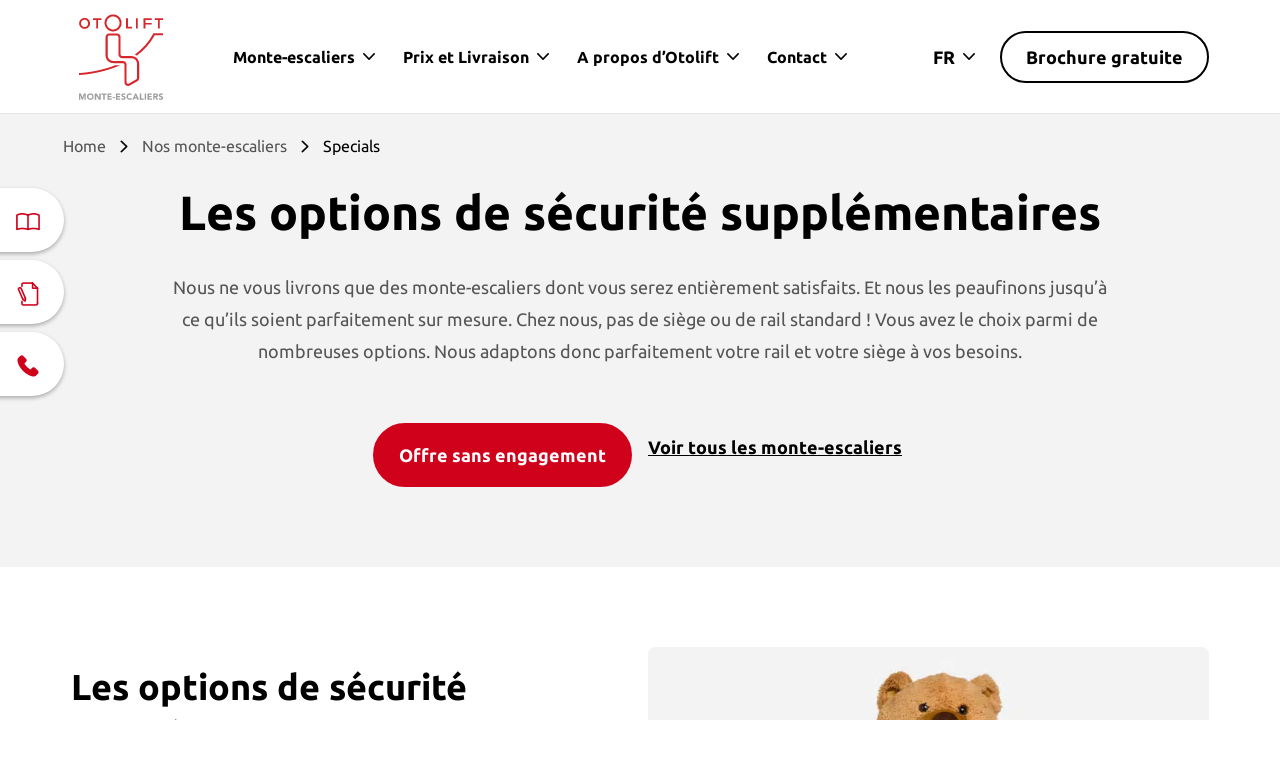

--- FILE ---
content_type: text/html; charset=UTF-8
request_url: https://www.otolift.be/fr/monte-escaliers/specials/
body_size: 33065
content:
<!doctype html>
<html class="no-js" lang="fr-BE">
<head>
	<meta charset="UTF-8">
<script type="text/javascript">
var gform;gform||(document.addEventListener("gform_main_scripts_loaded",function(){gform.scriptsLoaded=!0}),window.addEventListener("DOMContentLoaded",function(){gform.domLoaded=!0}),gform={domLoaded:!1,scriptsLoaded:!1,initializeOnLoaded:function(o){gform.domLoaded&&gform.scriptsLoaded?o():!gform.domLoaded&&gform.scriptsLoaded?window.addEventListener("DOMContentLoaded",o):document.addEventListener("gform_main_scripts_loaded",o)},hooks:{action:{},filter:{}},addAction:function(o,n,r,t){gform.addHook("action",o,n,r,t)},addFilter:function(o,n,r,t){gform.addHook("filter",o,n,r,t)},doAction:function(o){gform.doHook("action",o,arguments)},applyFilters:function(o){return gform.doHook("filter",o,arguments)},removeAction:function(o,n){gform.removeHook("action",o,n)},removeFilter:function(o,n,r){gform.removeHook("filter",o,n,r)},addHook:function(o,n,r,t,i){null==gform.hooks[o][n]&&(gform.hooks[o][n]=[]);var e=gform.hooks[o][n];null==i&&(i=n+"_"+e.length),gform.hooks[o][n].push({tag:i,callable:r,priority:t=null==t?10:t})},doHook:function(n,o,r){var t;if(r=Array.prototype.slice.call(r,1),null!=gform.hooks[n][o]&&((o=gform.hooks[n][o]).sort(function(o,n){return o.priority-n.priority}),o.forEach(function(o){"function"!=typeof(t=o.callable)&&(t=window[t]),"action"==n?t.apply(null,r):r[0]=t.apply(null,r)})),"filter"==n)return r[0]},removeHook:function(o,n,t,i){var r;null!=gform.hooks[o][n]&&(r=(r=gform.hooks[o][n]).filter(function(o,n,r){return!!(null!=i&&i!=o.tag||null!=t&&t!=o.priority)}),gform.hooks[o][n]=r)}});
</script>

	<meta name="viewport" content="width=device-width, initial-scale=1.0"/>

	<link rel="alternate" hreflang="fr-be" href="https://www.otolift.be/fr/monte-escaliers/specials/" />
	<link rel="alternate" hreflang="nl-be" href="https://www.otolift.be/trapliften/specials/" />
	<link rel="alternate" hreflang="nl-nl" href="https://www.otolift.nl/onze-trapliften/extra-aanpassingen/" />
	<link rel="alternate" hreflang="fr-fr" href="https://www.otolift.fr/monte-escaliers/speciaux/" />
	<link rel="alternate" hreflang="it-it" href="https://www.otolift.it/montascale/optional-aggiuntivi/" />
	<link rel="preload" href="https://www.otolift.be/fr/content/themes/starter/public/fonts/icons.woff2" as="font" crossorigin="anonymous">
	<!--
        ____
       /  _/___ ___  ____  ________  _____
       / // __ `__ \/ __ \/ ___/ _ \/ ___/
     _/ // / / / / / /_/ / /  /  __(__  )
    /___/_/ /_/ /_/ .___/_/   \___/____/
                 /_/

    Deze website is met veel plezier en trots ontworpen en ontwikkeld door Impres.

    Wil jij ook een website die er én mooi uit ziet en ook nog eens doet wat hij moet doen?
    Neem dan contact met ons op! Wij zorgen voor lekkere koffie (of iets anders).

    Wij blinken uit in creatieve technische oplossingen en hebben een enorm sterke drive om dingen écht beter te maken.

    Liever zelf bouwen aan fancy websites en toffe maatwerkprojecten? Wij zijn altijd op zoek naar talent. Neem contact met ons op!

    Impres B.V.

    [ W: https://www.impres.nl ] [ E: info@impres.nl ] [ T: 038 - 386 91 81 ]

--><meta name='robots' content='index, follow, max-image-preview:large, max-snippet:-1, max-video-preview:-1' />
            <!-- YesWeTrack GTM Script -->
            <script>
                ! function() {
                    "use strict";

                    function l(e) {
                        for (var t = e, r = 0, n = document.cookie.split(";"); r < n.length; r++) {
                            var o = n[r].split("=");
                            if (o[0].trim() === t) return o[1]
                        }
                    }

                    function s(e) {
                        return localStorage.getItem(e)
                    }

                    function u(e) {
                        return window[e]
                    }

                    function A(e, t) {
                        e = document.querySelector(e);
                        return t ? null == e ? void 0 : e.getAttribute(t) : null == e ? void 0 : e.textContent
                    }

                    var e = window,
                        t = document,
                        r = "script",
                        n = "dataLayer",
                        o = "https://ywt.otolift.be",
                        a = "",
                        i = "9g01flwziypnv",
                        c = "510mt3=aWQ9R1RNLVdUNzhQSkc%3D&ms=jua", // Encode the GTM code
                        g = "cookie",
                        v = "ywt_user_id",
                        E = "",
                        d = !1;
                    try {
                        var d = !!g && (m = navigator.userAgent, !!(m = new RegExp("Version/([0-9._]+)(.*Mobile)?.*Safari.*").exec(m))) && 16.4 <= parseFloat(m[1]),
                            f = "stapeUserId" === g,
                            I = d && !f ? function(e, t, r) {
                                void 0 === t && (t = "");
                                var n = {
                                        cookie: l,
                                        localStorage: s,
                                        jsVariable: u,
                                        cssSelector: A
                                    },
                                    t = Array.isArray(t) ? t : [t];
                                if (e && n[e])
                                    for (var o = n[e], a = 0, i = t; a < i.length; a++) {
                                        var c = i[a],
                                            c = r ? o(c, r) : o(c);
                                        if (c) return c
                                    } else console.warn("invalid uid source", e)
                            }(g, v, E) : void 0;
                        d = d && (!!I || f)
                    } catch (e) {
                        console.error(e)
                    }
                    var m = e,
                        g = (m[n] = m[n] || [], m[n].push({
                            "gtm.start": (new Date).getTime(),
                            event: "gtm.js"
                        }), t.getElementsByTagName(r)[0]),
                        v = I ? "&bi=" + encodeURIComponent(I) : "",
                        E = t.createElement(r),
                        f = (d && (i = 8 < i.length ? i.replace(/([a-z]{8}$)/, "kp$1") : "kp" + i), !d && a ? a : o);
                    E.async = !0, E.src = f + "/" + i + ".js?" + c + v, null != (e = g.parentNode) && e.insertBefore(E, g)
                }();
            </script>
            <!-- End YesWeTrack GTM Script -->
            
	<!-- This site is optimized with the Yoast SEO Premium plugin v17.4 (Yoast SEO v17.9) - https://yoast.com/wordpress/plugins/seo/ -->
	<title>Otolift specials: Travail sur mesure - Otolift</title><link fetchpriority="high" rel="preload" href="/content/themes/starter/public/fonts/ubuntu/ubuntu_regular_400.woff2"  as="font" crossorigin /><link fetchpriority="high" rel="preload" href="/content/themes/starter/public/fonts/ubuntu/ubuntu_bold_700.woff2"  as="font" crossorigin /><link fetchpriority="high" rel="preload" href="https://www.otolift.be/fr/content/uploads/Ceinture-cinq-points-monte-escalier-674x440.jpg" imagesrcset="https://www.otolift.be/fr/content/uploads/Ceinture-cinq-points-monte-escalier-674x440.jpg 674w, https://www.otolift.be/fr/content/uploads/Ceinture-cinq-points-monte-escalier-300x196.jpg 300w, https://www.otolift.be/fr/content/uploads/Ceinture-cinq-points-monte-escalier-768x501.jpg 768w, https://www.otolift.be/fr/content/uploads/Ceinture-cinq-points-monte-escalier-1024x668.jpg 1024w, https://www.otolift.be/fr/content/uploads/Ceinture-cinq-points-monte-escalier-490x320.jpg 490w, https://www.otolift.be/fr/content/uploads/Ceinture-cinq-points-monte-escalier-450x294.jpg 450w, https://www.otolift.be/fr/content/uploads/Ceinture-cinq-points-monte-escalier-276x180.jpg 276w, https://www.otolift.be/fr/content/uploads/Ceinture-cinq-points-monte-escalier.jpg 1348w, https://www.otolift.be/fr/content/uploads/Ceinture-cinq-points-monte-escalier-300x196@2x.jpg 600w, https://www.otolift.be/fr/content/uploads/Ceinture-cinq-points-monte-escalier-490x320@2x.jpg 980w, https://www.otolift.be/fr/content/uploads/Ceinture-cinq-points-monte-escalier-450x294@2x.jpg 900w, https://www.otolift.be/fr/content/uploads/Ceinture-cinq-points-monte-escalier-276x180@2x.jpg 552w" imagesizes="(max-width: 674px) 100vw, 674px" as="image">

	<meta name="description" content="De nombreuses raisons existent pour choisir un monte-escalier adapté à vos besoins: résistant aux intempéries ou avec une charge utile plus élevée." />
	<link rel="canonical" href="https://www.otolift.be/fr/monte-escaliers/specials/" />
	<meta property="og:locale" content="fr_FR" />
	<meta property="og:type" content="article" />
	<meta property="og:title" content="Specials" />
	<meta property="og:description" content="De nombreuses raisons existent pour choisir un monte-escalier adapté à vos besoins: résistant aux intempéries ou avec une charge utile plus élevée." />
	<meta property="og:url" content="https://www.otolift.be/fr/monte-escaliers/specials/" />
	<meta property="og:site_name" content="Otolift" />
	<meta property="article:modified_time" content="2024-11-20T14:26:47+00:00" />
	<meta name="twitter:card" content="summary_large_image" />
	<meta name="twitter:label1" content="Est. reading time" />
	<meta name="twitter:data1" content="1 minute" />
	<script type="application/ld+json" class="yoast-schema-graph">{"@context":"https://schema.org","@graph":[{"@type":"WebSite","@id":"https://www.otolift.be/fr/#website","url":"https://www.otolift.be/fr/","name":"Otolift","description":"","potentialAction":[{"@type":"SearchAction","target":{"@type":"EntryPoint","urlTemplate":"https://www.otolift.be/fr/?s={search_term_string}"},"query-input":"required name=search_term_string"}],"inLanguage":"fr-BE"},{"@type":"WebPage","@id":"https://www.otolift.be/fr/monte-escaliers/specials/#webpage","url":"https://www.otolift.be/fr/monte-escaliers/specials/","name":"Otolift specials: Travail sur mesure - Otolift","isPartOf":{"@id":"https://www.otolift.be/fr/#website"},"datePublished":"2019-11-22T14:44:32+00:00","dateModified":"2024-11-20T14:26:47+00:00","description":"De nombreuses raisons existent pour choisir un monte-escalier adapt\u00e9 \u00e0 vos besoins: r\u00e9sistant aux intemp\u00e9ries ou avec une charge utile plus \u00e9lev\u00e9e.","breadcrumb":{"@id":"https://www.otolift.be/fr/monte-escaliers/specials/#breadcrumb"},"inLanguage":"fr-BE","potentialAction":[{"@type":"ReadAction","target":["https://www.otolift.be/fr/monte-escaliers/specials/"]}]},{"@type":"BreadcrumbList","@id":"https://www.otolift.be/fr/monte-escaliers/specials/#breadcrumb","itemListElement":[{"@type":"ListItem","position":1,"name":"Home","item":"https://www.otolift.be/fr/"},{"@type":"ListItem","position":2,"name":"Nos monte-escaliers","item":"https://www.otolift.be/fr/monte-escaliers/"},{"@type":"ListItem","position":3,"name":"Specials"}]}]}</script>
	<!-- / Yoast SEO Premium plugin. -->



<link rel="stylesheet" href="https://www.otolift.be/fr/content/themes/starter/public/css/style.min.css"><link rel="stylesheet" href="https://www.otolift.be/fr/content/themes/starter/public/css/slick.min.css"><link rel="stylesheet" href="https://www.otolift.be/fr/cms/wp-includes/css/dashicons.min.css"><link rel="stylesheet" href="https://www.otolift.be/fr/content/mu-plugins/gutenberg/build/reusable-blocks/style.css"><link rel="stylesheet" href="https://www.otolift.be/fr/content/plugins/gutenberg-layout-plugin/dist/blocks.style.build.css"><link rel="stylesheet" href="https://www.otolift.be/fr/content/plugins/gravityforms/assets/css/dist/basic.min.css"><link rel="stylesheet" href="https://www.otolift.be/fr/content/plugins/gravityforms/assets/css/dist/theme-components.min.css"><link rel="stylesheet" href="https://www.otolift.be/fr/content/plugins/gravityforms/assets/css/dist/theme-ie11.min.css"><link rel="stylesheet" href="https://www.otolift.be/fr/content/plugins/gravityforms/assets/css/dist/theme.min.css"><link rel="stylesheet" href="https://www.otolift.be/fr/content/plugins/gf-image-choices/css/gf_image_choices.css"><style id='safe-svg-svg-icon-style-inline-css' type='text/css'>
.safe-svg-cover{text-align:center}.safe-svg-cover .safe-svg-inside{display:inline-block;max-width:100%}.safe-svg-cover svg{fill:currentColor;height:100%;max-height:100%;max-width:100%;width:100%}

</style>
<link rel="stylesheet" href="https://www.otolift.be/fr/content/themes/starter/public/css/gutenberg-frontend.min.css"><style id='global-styles-inline-css' type='text/css'>
body{--wp--preset--gradient--vivid-cyan-blue-to-vivid-purple: linear-gradient(135deg,rgba(6,147,227,1) 0%,rgb(155,81,224) 100%);--wp--preset--gradient--light-green-cyan-to-vivid-green-cyan: linear-gradient(135deg,rgb(122,220,180) 0%,rgb(0,208,130) 100%);--wp--preset--gradient--luminous-vivid-amber-to-luminous-vivid-orange: linear-gradient(135deg,rgba(252,185,0,1) 0%,rgba(255,105,0,1) 100%);--wp--preset--gradient--luminous-vivid-orange-to-vivid-red: linear-gradient(135deg,rgba(255,105,0,1) 0%,rgb(207,46,46) 100%);--wp--preset--gradient--very-light-gray-to-cyan-bluish-gray: linear-gradient(135deg,rgb(238,238,238) 0%,rgb(169,184,195) 100%);--wp--preset--gradient--cool-to-warm-spectrum: linear-gradient(135deg,rgb(74,234,220) 0%,rgb(151,120,209) 20%,rgb(207,42,186) 40%,rgb(238,44,130) 60%,rgb(251,105,98) 80%,rgb(254,248,76) 100%);--wp--preset--gradient--blush-light-purple: linear-gradient(135deg,rgb(255,206,236) 0%,rgb(152,150,240) 100%);--wp--preset--gradient--blush-bordeaux: linear-gradient(135deg,rgb(254,205,165) 0%,rgb(254,45,45) 50%,rgb(107,0,62) 100%);--wp--preset--gradient--luminous-dusk: linear-gradient(135deg,rgb(255,203,112) 0%,rgb(199,81,192) 50%,rgb(65,88,208) 100%);--wp--preset--gradient--pale-ocean: linear-gradient(135deg,rgb(255,245,203) 0%,rgb(182,227,212) 50%,rgb(51,167,181) 100%);--wp--preset--gradient--electric-grass: linear-gradient(135deg,rgb(202,248,128) 0%,rgb(113,206,126) 100%);--wp--preset--gradient--midnight: linear-gradient(135deg,rgb(2,3,129) 0%,rgb(40,116,252) 100%);--wp--preset--duotone--dark-grayscale: url('#wp-duotone-dark-grayscale');--wp--preset--duotone--grayscale: url('#wp-duotone-grayscale');--wp--preset--duotone--purple-yellow: url('#wp-duotone-purple-yellow');--wp--preset--duotone--blue-red: url('#wp-duotone-blue-red');--wp--preset--duotone--midnight: url('#wp-duotone-midnight');--wp--preset--duotone--magenta-yellow: url('#wp-duotone-magenta-yellow');--wp--preset--duotone--purple-green: url('#wp-duotone-purple-green');--wp--preset--duotone--blue-orange: url('#wp-duotone-blue-orange');--wp--preset--font-size--small: 13px;--wp--preset--font-size--medium: 20px;--wp--preset--font-size--large: 36px;--wp--preset--font-size--x-large: 42px;--wp--preset--font-size--impres: 16px;}.has-vivid-cyan-blue-to-vivid-purple-gradient-background{background: var(--wp--preset--gradient--vivid-cyan-blue-to-vivid-purple) !important;}.has-light-green-cyan-to-vivid-green-cyan-gradient-background{background: var(--wp--preset--gradient--light-green-cyan-to-vivid-green-cyan) !important;}.has-luminous-vivid-amber-to-luminous-vivid-orange-gradient-background{background: var(--wp--preset--gradient--luminous-vivid-amber-to-luminous-vivid-orange) !important;}.has-luminous-vivid-orange-to-vivid-red-gradient-background{background: var(--wp--preset--gradient--luminous-vivid-orange-to-vivid-red) !important;}.has-very-light-gray-to-cyan-bluish-gray-gradient-background{background: var(--wp--preset--gradient--very-light-gray-to-cyan-bluish-gray) !important;}.has-cool-to-warm-spectrum-gradient-background{background: var(--wp--preset--gradient--cool-to-warm-spectrum) !important;}.has-blush-light-purple-gradient-background{background: var(--wp--preset--gradient--blush-light-purple) !important;}.has-blush-bordeaux-gradient-background{background: var(--wp--preset--gradient--blush-bordeaux) !important;}.has-luminous-dusk-gradient-background{background: var(--wp--preset--gradient--luminous-dusk) !important;}.has-pale-ocean-gradient-background{background: var(--wp--preset--gradient--pale-ocean) !important;}.has-electric-grass-gradient-background{background: var(--wp--preset--gradient--electric-grass) !important;}.has-midnight-gradient-background{background: var(--wp--preset--gradient--midnight) !important;}.has-small-font-size{font-size: var(--wp--preset--font-size--small) !important;}.has-medium-font-size{font-size: var(--wp--preset--font-size--medium) !important;}.has-large-font-size{font-size: var(--wp--preset--font-size--large) !important;}.has-x-large-font-size{font-size: var(--wp--preset--font-size--x-large) !important;}
</style>
<link rel="stylesheet" href="https://www.otolift.be/fr/content/plugins/complianz-gdpr-premium/assets/css/cookieblocker.min.css"><script type='text/javascript' src='https://www.otolift.be/fr/content/themes/starter/public/js/jquery.min.js' id='jquery-js'></script>
<script type='text/javascript' src='https://www.otolift.be/fr/cms/wp-includes/js/dist/vendor/regenerator-runtime.min.js' id='regenerator-runtime-js'></script>
<script type='text/javascript' src='https://www.otolift.be/fr/cms/wp-includes/js/dist/vendor/wp-polyfill.min.js' id='wp-polyfill-js'></script>
<script type='text/javascript' src='https://www.otolift.be/fr/content/mu-plugins/gutenberg/build/hooks/index.min.js' id='wp-hooks-js'></script>
<script type='text/javascript' src='https://www.otolift.be/fr/content/mu-plugins/gutenberg/build/i18n/index.min.js' id='wp-i18n-js'></script>
<script type='text/javascript' id='wp-i18n-js-after'>
wp.i18n.setLocaleData( { 'text direction\u0004ltr': [ 'ltr' ] } );
</script>
<script type='text/javascript' defer='defer' src='https://www.otolift.be/fr/content/plugins/gravityforms/assets/js/dist/utils.min.js' id='gform_gravityforms_utils-js'></script>
<script type='text/javascript' src='https://www.otolift.be/fr/content/plugins/gf-image-choices/js/jetsloth-lightbox.js' id='jetsloth_lightbox-js'></script>
<script type='text/javascript' src='https://www.otolift.be/fr/content/plugins/gf-image-choices/js/jetsloth-match-height.js' id='jetsloth_match_height-js'></script>
<script type='text/javascript' id='gf_image_choices-js-extra'>
/* <![CDATA[ */
var imageChoicesVars = {"gf_version":"2.7.11","version":"1.4.4","useNewFeatures":"true","elementorCompat":"","lazyLoadGlobal":"0"};
/* ]]> */
</script>
<script type='text/javascript' src='https://www.otolift.be/fr/content/plugins/gf-image-choices/js/gf_image_choices.js' id='gf_image_choices-js'></script>
<script type='text/javascript' src='https://www.otolift.be/fr/content/plugins/wp-retina-2x-pro//app/picturefill.min.js' id='wr2x-picturefill-js-js'></script>
			<style>.cmplz-hidden {
					display: none !important;
				}</style>        <link rel="shortcut icon" href="https://www.otolift.be/fr/content/themes/starter/public/images/icons/favicon.ico" type="image/x-icon"/>
        <link rel="apple-touch-icon" href="https://www.otolift.be/fr/content/themes/starter/public/images/icons/apple-touch-icon.png"/>
        <link rel="apple-touch-icon" sizes="57x57"
              href="https://www.otolift.be/fr/content/themes/starter/public/images/icons/apple-touch-icon-57x57.png"/>
        <link rel="apple-touch-icon" sizes="72x72"
              href="https://www.otolift.be/fr/content/themes/starter/public/images/icons/apple-touch-icon-72x72.png"/>
        <link rel="apple-touch-icon" sizes="76x76"
              href="https://www.otolift.be/fr/content/themes/starter/public/images/icons/apple-touch-icon-76x76.png"/>
        <link rel="apple-touch-icon" sizes="114x114"
              href="https://www.otolift.be/fr/content/themes/starter/public/images/icons/apple-touch-icon-114x114.png"/>
        <link rel="apple-touch-icon" sizes="120x120"
              href="https://www.otolift.be/fr/content/themes/starter/public/images/icons/apple-touch-icon-120x120.png"/>
        <link rel="apple-touch-icon" sizes="144x144"
              href="https://www.otolift.be/fr/content/themes/starter/public/images/icons/apple-touch-icon-144x144.png"/>
        <link rel="apple-touch-icon" sizes="152x152"
              href="https://www.otolift.be/fr/content/themes/starter/public/images/icons/apple-touch-icon-152x152.png"/>
        <script type="text/javascript">

//<![CDATA[

var starter = {

ajaxurl: 'https://www.otolift.be/fr/cms/wp-admin/admin-ajax.php',

};

//]]>

</script><link rel="icon" href="https://www.otolift.be/fr/content/uploads/favi-96x96.svg" sizes="32x32" />
<link rel="icon" href="https://www.otolift.be/fr/content/uploads/favi-96x96.svg" sizes="192x192" />
<link rel="apple-touch-icon" href="https://www.otolift.be/fr/content/uploads/favi-96x96.svg" />
<meta name="msapplication-TileImage" content="https://www.otolift.be/fr/content/uploads/favi-96x96.svg" />
		<style type="text/css" id="wp-custom-css">
			/* Thuisadvies - vinkjes */
.icons-in-list-thuis {
	list-style: none;
	padding-left: 0;
}

.icons-in-list-thuis li:before {
	  content: "";
    -webkit-font-smoothing: antialiased;
    font-family: icons !important;
    font-weight: 400 !important;
		margin-right: 1rem;
    font-size: 1.5rem;
    color: #8ab98b;
	  vertical-align: middle;
}

.hide-slider .content-slider__thumbnails, .slider-only-image .content-slider__thumbnails {
	display: none;
}

@media screen and (max-width: 500px) {
	.hide-slider .content-slider__button, .slider-only-image .content-slider__button {
    border: 1px solid #8fb98e;
    background: #8fb98e;
		color: #fff;
	}
}


/* Jail page  reviews */
.reviews-jail .column {
	display: flex;
	gap: 5px;
}

.reviews-jail .column p {
	margin-bottom: 0;
}

.reviews-jail .full-width {
	   padding: 12px;
}

@media screen and (max-width: 500px) {
	.reviews-jail p {
		display: none;
	}
}

/* No link review jail */
.reviews-jail .rating__archive-link {
	pointer-events: none;
	text-decoration: none;
}



/* New jail page list with icons */
.list-but-with-icon {
	list-style: none;
	padding: 0;
	color: #000;
	margin-bottom: 25px;
}

.list-but-with-icon a {
	text-decoration: underline;
}


.list-but-with-icon li {
	position: relative;
  padding-left: 32px;
}


.list-but-with-icon li:before {
    content: "";
    width: 28px;
    height: 28px;
    display: inline-block;
		  position: absolute;
  left: 0;
	top: 0.2em;
    background-image: url(https://www.otolift.be/fr/content/uploads/check.svg);
    background-size: contain;
    background-repeat: no-repeat;
    background-position: center;
    margin-right: 5px;
    vertical-align: sub;
}

@media screen and (max-width: 600px) {
	.list-but-with-icon li:before {
		width: 25px;
    height: 27px;
		vertical-align: bottom;
	}
	
	.list-but-with-icon li {
		margin-bottom: 3px;
	}
}


/* Review block */
.usp-jail-huren > .full-width {
	padding: 20px;
}

.social-item-small {
    display: flex;
    gap: 13px;
    align-items: center;
    background-color: #fff;
    padding: 12px 10px;
    max-width: 100%;
    border-radius: 4px;
		margin-bottom: 0px;
		flex-wrap: wrap;
}

.social-item-left {
	  display: flex;
    flex-direction: row;
    flex-wrap: nowrap;
    gap: 3px;
}

.social-item-left img {
	  width: 45px;
    height: 45px;
    border-radius: 50%;
}

.social-item-left img:not(:first-child) {
    margin-left: -10px;
}

.social-item-right {
	  display: flex;
    flex-direction: column;
}

.social-item-right span {
	line-height: 20px;
}

.social-item-title {
	  font-weight: 700;
	  font-size: 16px;
}

.social-review-item-text {
	font-size: 15px;
}


.color-title-green {
	color: #8fb98e;
	margin-bottom: 0;
	font-weight: 600;
}

/* Customer review item */
.customer-image-review {
	background-color: #f3f3f3;
	padding: 0;
	border-radius: 8px;
}

.customer-image-review .rating__stars, .customer-image-review h3, .customer-image-review p {
	padding-left: 15px;
	padding-right: 15px;
}


.customer-image-review figure, .customer-image-review .rating__stars {
	margin-bottom: 15px;
}

.customer-image-review h3 {
	margin-bottom: 5px;
}

.customer-image-review p {
	margin-bottom: 15px;
}

.customer-image-review .rating__stars {
	margin-left: 15px;
}

.customer-image-review img {
	  max-height: 230px;
    object-fit: cover;
    width: 100%;
		border-radius: 8px 0 8px 0;
}


/* Gap / flex fix  */
.gap-fixer {
	gap: 20px;
}

.gap-inner-container-fixer {
flex: 1 1 300px;

}

/* New banner - Hide buttons on desktop */
@media screen and (min-width: 970px) {
	.banner-hide-for-desktop {
		display: none !important;
	}
}

.banner-hide-for-desktop .wp-block-button {
	   max-width: 100%;
    margin: 0;
    padding: 0 0 8px 0;
    width: 100%;
}

.banner-hide-for-desktop .wp-block-button a {
	width: 100%;
}

@media screen and (max-width: 969px) {
	.banner-hide-for-mobile {
		display: none !important;
	}
}


/* Landingpages form fixes */
.jail-berekenen-prijs .intro-field-keuzehulp {
    display: none !important;
}





/* LP dpg Niek */
.row-lp-dpg {
	justify-content: space-between;
}

#main .gform-footer-close .gform_footer {
	padding: 0;
	margin: 0;
}

#main .gform-footer-close .gform_footer button {
	margin-bottom: 0;
}

.gform-wrapper-margin .gform_wrapper {
	margin: 0;
}

.font-size-dpg-lp {
	font-size: 32px;
	line-height: normal;
}
@media screen and (min-width: 821px) and (max-width: 990px) {
	.small-form-responsive-fix .gfield--type-text {
		width: 100%;
	}
}



@media screen and (min-width: 821px) and (max-width: 885px) {
	.lp-dpg-oto .gform_wrapper.gravity-theme .gfield label.gfield_label, .lp-dpg-oto .gform_wrapper.gform_legacy_markup_wrapper .gfield label.gfield_label {
		font-size: 15px;
	}
}

@media screen and (max-width: 820px) {
	.row-lp-dpg .small-12 {
	    -ms-flex: 0 0 100%;
    flex: 0 0 100%;
    max-width: 100%;
 }
	
	.row-lp-dpg .wp-block-impres-column+.wp-block-impres-column {
		margin-top: 1rem;
	}
}

@media screen and (max-width: 500px) {
	.title-size-mobile-fix .last-step-title {
		font-size: 20px !important;
	}
}


/* Lp slider */
.slider-lp-changed .content-slider .content-slider__description {
	display: none;
}

.slider-lp-changed .content-slider__image-container {
	  max-width: 100%;
	  -ms-flex: 0 0 100%;
    flex: 0 0 100%;
	  border-radius: 8px;
}

.slider-lp-changed .content-slider__thumbnails {
	display: none;
}


/* Lp font-size fix */
.font-size-lp {
	font-size: 28px;
}

.font-size-lp-mobile {
	font-size: 26px;
}


/* Pop-up v2 */
.popup-main-container {
	display: flex;
	position: relative;
	padding: 0px;
	gap: 25px;
}

.popup-left-container, .popup-right-container {
	flex: 1;
	padding: 25px;
}

.popup-left-container {
	background-color: #f3f3f3;
}

.popup-left-container {
	 display: flex;
   flex-direction: column;
   align-items: center;
   justify-content: center;
}

.popup-right-container p {
	font-size: 36px;
  font-weight: 900;
  color: #000;
  font-family: Ubuntu, Arial, sans-serif;
  line-height: 1.1;
}

.badge-popup {
	position: absolute;
  top: -60px;
  left: 60px;
	width: 180px;
  height: 180px;
	z-index: 9;
}

.pop-up-package {
	position: absolute;
  max-width: 530px;
  top: 50%;
  transform: translateY(-50%);
  left: -80px;
}

@media screen and (max-width: 999px) {
	.popup-main-container {
		flex-direction: column;
	}
	
	.pop-up-package {
		top: 0;
    position: relative;
    margin: auto;
    transform: translateY(-0%);
	}
}




@media screen and (min-width: 1000px) {
.section-no-padding {
	margin-top: -120px !important;
}
}
.section-no-padding .full-width {
	padding-top: 0;
}

/* CRO */
#page .new-gf-styling .image-choices-choice-selected label {
	border: 2px solid #8AB98B !important;
	border-radius: 10px;
	position: relative;
}

#page .new-gf-styling .gchoice label {
	border: 2px solid #f3f3f3;
}

#page .new-gf-styling .image-choices-choice-selected label:after {
    content: "";
    width: 30px;
    height: 30px;
    background: url('https://www.otolift.be/fr/content/uploads/check-form.svg') no-repeat;
    top: 10px;
    right: 5px;
    position: absolute;
    display: inline-block;
    z-index: 999;
}


#page .new-gf-styling .gf_step_completed .gf_step_number {
	    background-image: url(https://www.otolift.be/fr/content/uploads/included-check.svg);
    font-size: 0;
    background-size: 16px;
    background-repeat: no-repeat;
    background-position: center;
}

#page #main .small-form-styling .new-gf-styling .image-choices-choice-selected label:after
	{
		width: 35px;
    height: 35px;
		top: 50%;
    transform: translate(-50%, -50%);
    right: 0%;
	}


@media screen and (max-width: 639px) {
	#page .new-gf-styling .image-choices-choice-selected label:after {
		width: 25px;
    height: 25px;
		top: 50%;
    transform: translate(-50%, -50%);
    right: 0%;
	}
}



/* LP dpg Niek */
.row-lp-dpg {
	justify-content: space-between;
}

#main .gform-footer-close .gform_footer {
	padding: 0;
	margin: 0;
}

#main .gform-footer-close .gform_footer button {
	margin-bottom: 0;
}

.gform-wrapper-margin .gform_wrapper {
	margin: 0;
}

.font-size-dpg-lp {
	font-size: 32px;
	line-height: normal;
}

.row-lp-dpg .image-choices-choice .gform-field-label {
	flex-wrap: nowrap !important;
}


@media screen and (min-width: 821px) and (max-width: 990px) {
	.small-form-responsive-fix .gfield--type-text {
		width: 100%;
	}
}

@media screen and (min-width: 821px) and (max-width: 885px) {
	.lp-dpg-oto .gform_wrapper.gravity-theme .gfield label.gfield_label, .lp-dpg-oto .gform_wrapper.gform_legacy_markup_wrapper .gfield label.gfield_label {
		font-size: 15px;
	}
}

@media screen and (max-width: 820px) {
	.row-lp-dpg .small-12 {
	    -ms-flex: 0 0 100%;
    flex: 0 0 100%;
    max-width: 100%;
 }
	
	.row-lp-dpg .wp-block-impres-column+.wp-block-impres-column {
		margin-top: 1rem;
	}
}

@media screen and (max-width: 500px) {
	.title-size-mobile-fix .last-step-title {
		font-size: 20px !important;
	}
}


/* Lp slider */
.slider-lp-changed .content-slider .content-slider__description {
	display: none;
}

.slider-lp-changed .content-slider__image-container {
	  max-width: 100%;
	  -ms-flex: 0 0 100%;
    flex: 0 0 100%;
	  border-radius: 8px;
}

.slider-lp-changed .content-slider__thumbnails {
	display: none;
}


/* Lp font-size fix */
.font-size-lp {
	font-size: 28px;
}

.font-size-lp-mobile {
	font-size: 26px;
}



/* Fix Vincent 641px - 999px CSS */
@media (min-width: 641px) and (max-width: 999px) {
.extra-spacing-top {
	margin-top: 18px;
}
}

/* Instructions Mark */
.chatbot-container {
	display: flex;
	align-items: center;
	gap: 10px;
	max-width: 710px;
	margin-left: auto;
	margin-top: 40px;
}

.chatbot-container .chatbot-instruction {
	background-color: #343434;
	color: #fff;
	padding: 15px 20px;
	border-radius: 5px 5px 0px 5px;
}

.chatbot-container .chatbot-instruction p {
	font-size: 16px;
  line-height: 23px;
}

.chatbot-container p {
	margin: 0;
	font-size: 16px;
}

.chatbot-container .about-mark {
text-align: right;
}

.chatbot-container .image-container img {
   background: #fff;
    border-radius: 50px;
	max-width: 80px;
  box-shadow: 0px 0px 18px 9px rgb(0 0 0 / 8%);
}

.chatbot-container a {
	text-decoration: none;
}

.chatbot-container a:hover {
	text-decoration: underline;
	color: #fff;
}

.chatbot-container b {
	color: #fff;
}

@media screen and (max-width: 639px) {
  .chatbot-container .chatbot-instruction p  {
    font-size: 15px;
  }
}

@media screen and (max-width: 310px) {
	.chatbot-container   {
   flex-direction: column;
		gap: 20px;
  }
}







/* gf button fix */
#gform_19 .gform_footer, #gform_31 .gform_footer, #gform_29 .gform_footer, #gform_5 .gform_footer {
	padding-top: 0px;
	margin-top: 0;
}

.brochure-sentence p,  .brochure-sentence {
	margin-bottom: 0 !important;
	margin-top:0;
}


/* Small form fix Impres */
#main-container .small-form-styling #gform_52 .gfield_radio .image-choices-choice-image-wrap, 
#main-container .small-form-styling #gform_52 .gfield_radio .image-choices-choice-image-wrap img {
    min-width: 105px;
    border-bottom-right-radius: 0;
    border-top-right-radius: 0;
		border-bottom-left-radius: 8px;
    height: 80px;
} 

.small-form-styling #gform_52 .gfield_radio label,{
	flex-wrap: nowrap;
}

.small-form-styling #gform_52 .choices-without-images .gfield_radio label {
	justify-content: center;
}

.small-form-styling #gform_52 .last-option-no-image .gchoice:last-of-type label {
    justify-content: center;
}

/* Progressbar small form */
.small-form-styling #gform_52 .gf_progressbar_title {
	font-size: 15px;
	margin-bottom: 0;
	margin-top: 0;
	color: #000;
	font-weight: 400;
}

.small-form-styling #gform_52
.gf_progressbar_wrapper {
	width: 100%;
  text-align: center;
	margin-bottom: 25px;
}

.small-form-styling #gform_52 .gf_progressbar_percentage {
    border-top-left-radius: 5px;
    border-bottom-left-radius: 5px;
	  max-height: 10px;
}

.small-form-styling #gform_52 .gf_progressbar {
	background-color: #d9d9d9;
	border-radius: 5px;
	max-height: 10px;
}

.small-form-styling #gform_52 .gf_progressbar_percentage span {
	visibility: hidden;
}

.small-form-styling #gform_52 .extra-text {
	text-align: center;
}

.small-form-styling #gform_52 .gf_progressbar_title {
	display: none;
}

.small-form-styling #gform_52 {
    margin-top: 0 !important;
}

@media screen and (max-width: 639px) {
.small-form-styling #gform_52 .gfield_radio .image-choices-choice-text {
	padding-left: 0;
}
	
	.small-form-styling #gform_52 .gfield_radio .image-choices-choice-image-wrap {
		position: relative;
	}
		.small-form-styling #gform_52 .gf_progressbar_wrapper {
		margin-top: 25px;
	}
}


/* Landingpages form fixes */
.hide-intro-text .intro-field-keuzehulp {
	display: none !important;
}

.landingspages-fit #gform_submit_button_51 span {
	font-size: 14px;
}

.landingspages-fit .choices-without-images .image-choices-choice-text {
	margin-left: 15px !important;
	margin-right: 15px !important;
}



/* Important button fix */
@media screen and (max-width: 999px) {
	#gform_wrapper_51 .gform_page_footer .button {
		width: 100%;
	}
}



/* CSS fix mobile reverse */
@media screen and (max-width: 639px) {
.flex-mobile-reverse .wp-block-impres-row {
	flex-direction: column-reverse;
}
}

/* Dropdown menu fix voor Vincent + homepage titel */
.submenu__menus .submenu__icon img {
	width: 100%;
	height: 100%;
}

.submenu__menus .submenu__featured .submenu__button {
	margin-top: 10px;
}

.large-radio-buttons .gfield_radio input{
	height: 20px;
	width: 20px;
	vertical-align: text-bottom;
}

/*tel lager zetten in pagina-einde*/
.tel-eind {
	margin-top: 25px
}

@media screen and (min-width: 1025px) { #badge-banner-lp {
	position: absolute;
    right: -420px;
    top: -61px;
	}
}

@media screen and (max-width: 639px) { .mobile-background-hide > .full-width {
	background-image:none !important;
	}

.flex-direction-lp .wp-block-impres-row {
	flex-direction:column-reverse;
}
}


/* Kortings label nieuwe prijs pagina */
	#badge-banner-item {
		position: absolute;
		top: 15px;
		left: -20px;
	}

@media (max-width: 639px) {
		#badge-banner-item {
		position: absolute;
		top: -40px;
		left: 23px;
	}
}


@media (max-width: 450px) {
		#badge-banner-item {
		position: absolute;
		top: -40px;
		left: 0px;
	}
	#badge-banner-item img {
		max-width:75%;
	}
}


/* Gratis brochure titel fix */
.line-height-fix {
	line-height: 2rem;
}

/* Fix Vincent 1024px */
@media (min-width: 1024px) and (max-width: 1024px) {
#fix-hide-vincent {
	display: none;
}
}

/* Fix Vincent 1024px CSS*/
@media (min-width: 1024px) and (max-width: 1024px) {
.fix-hide-vincent {
	display: none;
}
}


/* Awards in footer in half kleur */
.logos__image {
	-webkit-filter: none !important;
	filter: none !important;
}

/* kleinere footer op mobile */
@media screen and (max-width: 39.99875em) {
.footer__column-title {
	padding: 1.175rem 0;
	font-size: 18px;
	font-weight: 800;
	}
}

/* Background intro op homepage voor mobile wit maken */
@media screen and (max-width: 39.99875em) { .intro .is-style-background-color-grey {
	background-color: #fff !important;
}
}

/* kleinere H1 op /homepage-a/ voor Desktop */
.homepage-landscape h1.is-style-headline {
	font-size: 3.5rem;
}

/* kleinere H1 op /homepage-a/ voor tablet landscape */
@media (min-width: 768px) and (max-width: 1024px) and (orientation: landscape) {
 .homepage-landscape h1 {

		font-size: 3rem !important;
		line-height: 130%;
}
}

/* kleinere H1 op /homepage-a/ voor mobile */
@media (min-width: 320px) and (max-width: 480px) {
 .homepage-mobile h1 {

		font-size: 2rem !important;
		line-height: 130%;
}
}

/* buttons mobile homepage */
@media (min-width: 320px) and (max-width: 480px) {
	.but-mob {
		
			text-align: center;
	}
	}

/* Link in alert popup witte hover */
.popup--alert a:hover {
    color: #fff !important;
		font-weight: 500;
}

/* title cta blok iets kleiner */
.submenu__title {
	font-size: 1.39rem !important;
}

/* Logo in het menu iets groter */
.title-bar__logo {
	width: 80px;
}

/* zoekicoon verbergen */
.main-menu__search {
    display: none;
}

/* Label op productpagina centreren voor Desktop */
@media (min-width: 768px) {
.product__discount-container .product__discount {
  
	padding-right: 0rem !important;
	padding-left: 0rem !important;
  
}
}

/* Copywrite vertalen naar Frans */
.footer__secondary__item {	
	visibility: hidden;
	font-size: 0px;
}

.footer__secondary__item:after {
  content:'© Otolift Monte-escaliers 2022'; 
  visibility: visible;
  font-size: 1rem;
  font-size: var(--small-fs);

}

/* Copywrite centreren op mobile */
@media (min-width: 320px) and (max-width: 480px) {
	.footer__secondary__item:after {	
	margin-left: -25px;
	}
}

/* usp's voor tablet landscape kleinere font */
@media (min-width: 768px) and (max-width: 1024px) and (orientation: landscape) {
.usp.is-style-horizontal .usp--list li {
	Font-size: 0.9rem;
}
}

/* Voorwaarden tekst op actiepagina kleiner */
.voorwaarden p {
    font-size: 15px;
}

/* Curser toevoegen aan kleuren knoppen up en down */
.color-up, .color-down {
	cursor: pointer;
}

/* hide titel ivm gclid */
.page-id-35679 .gform_heading {
    display: none !important;
}

.page-id-26329 .bereken .gform_title {
margin-top: 0;
    margin-top: var(--su-0);
    margin-bottom: 1rem;
    margin-bottom: var(--su-1);
    font-family: Ubuntu,Arial,sans-serif;
    font-size: 3rem;
    font-size: var(--xlarge-fs);
    line-height: var(--xlarge-lh);
    font-weight: 700;
    text-align: center;
}

.page-id-26329 .gform_description {
	text-align: center;
}

/*hide beschrijving onder huisnummer*/
.nummer .charleft.ginput_counter.warningTextareaInfo {
	display: none;
}

/*landingspage*/

/*Label positioneren Desktop*/
.korting-label figure {
	margin-top: -71px;
	margin-left: -132px;
}

/*background landingspage m-1 donkergrijs*/
.page-id-31555 .section .is-style-background-color-white {
    background-color: #777;
}

/*Label positioneren Mobile*/
.korting-label-mobile figure {
		margin-top: -55px !important;
    margin-left: -75px !important;
    margin-bottom: -10px !important;
}

.tel-einde {
	margin-top: 25px;
}

/*Bereken uw prijs formulier ipad fix*/

.page-id-21087 .gform_legacy_markup_wrapper {
    display: inline;
}

/*weigeren knop verborgen in cookie banner*/

.but-cookie {
    background: none;
    border: none;
    word-wrap: break-word;
    font-size: var(--cmplz_text_font_size);
    line-height: var(--cmplz_text_line_height);
    color: var(--cmplz_text_color);
    font-family: 'Open Sans',sans-serif;
    padding: 0px;
    text-decoration: underline;
}

.but-cookie:hover {
    color: #7da6c2;
}

.cmplz-cookiebanner .cmplz-buttons .cmplz-btn.cmplz-deny {
    background-color: var(--cmplz_button_deny_background_color);
    border: 1px solid var(--cmplz_button_deny_border_color);
    color: var(--cmplz_button_deny_text_color);
    display: none;
}

.page-id-32039.cmplz-document .cmplz-soft-cookiewall{				
    
    display: none !important;
}

.cmplz-soft-cookiewall {
	z-index: 99999999999 !important;
}

/*Cookiewall onzichtbaar op cookiebeleid pagina*/
.cmplz-document #cmplz-cookiebanner-container.cmplz-soft-cookiewall {

    display: none;

}

.cc-show-settings 
{
	align-items: center !important;
}

/*Copyright naar 2024*/
.footer__secondary__item:after {content: '© Otolift Monte-escaliers 2024' !important;}


    .verified-badge {
        display: inline-flex;
        align-items: center;
        gap: 6px;
        padding: 4px 10px;
        margin: 20px 0;
        border-radius: 999px;
        background-color: #ecfdf5; /* light green */
        color: #047857; /* green text */
        font-size: 14px;
        font-weight: 500;
        font-family: system-ui, -apple-system, BlinkMacSystemFont, "Segoe UI",
        Roboto, sans-serif;
    }

    .verified-icon {
        width: 16px;
        height: 16px;
        color: #059669; /* icon green */
    }

    .not-verified-badge {
        display: inline-flex;
        align-items: center;
        gap: 6px;
        padding: 4px 10px;
        margin: 20px 0;
        border-radius: 999px;
        background-color: #f3f4f6; /* light gray */
        color: #4b5563; /* gray text */
        font-size: 14px;
        font-weight: 500;
        font-family: system-ui, -apple-system, BlinkMacSystemFont, "Segoe UI",
        Roboto, sans-serif;
    }

    .not-verified-icon {
        width: 16px;
        height: 16px;
        color: #6b7280; /* gray icon */
    }		</style>
		
	

	
		
			<!-- begin Convert Experiences code--><script type="text/javascript" src="//cdn-4.convertexperiments.com/v1/js/10041003-100417505.js?environment=production"></script><!-- end Convert Experiences code -->
	
<style id="cwv-all-styles">body {text-rendering: optimizeSpeed;}.cwv-cva{content-visibility:auto;}</style></head>

<body data-cmplz=1 class="product-template product-template-simple-page single single-product postid-11909 wp-custom-logo">

<noscript>
	<style type="text/css">
		.gform_wrapper {
			opacity: 0.4;
			cursor: not-allowed;
		}
		.gform_wrapper * {
			pointer-events: none;
		}
	</style>
</noscript>

<!-- YesWeTrack GTM (noscript)--><noscript><iframe src="https://ywt.otolift.be/ns.html?id=GTM-WT78PJG" height="0" width="0" style="display:none;visibility:hidden"></iframe></noscript><!-- End YesWeTrack GTM (noscript)-->        <div class="font_preload" style="opacity: 0">
            <span style="font-family: 'Ubuntu', Arial, sans-serif;"></span>
        </div>
        

<div class="mobile-menu__hamburger hide-for-large is-pinned is-default">
		<a data-id="menu-toggle" class="hamburger hamburger--closed mobile-buttons__button ">
	<div class="mobile-buttons__icon">
		<div class="hamburger__lines">
			<span class="hamburger__line"></span>
			<span class="hamburger__line"></span>
			<span class="hamburger__line"></span>
		</div>
	</div>
	<span class="mobile-buttons__text">Menu</span>
</a>
	</div>
	<nav class="mobile-menu">
			<div class="title-bar__language language-switcher ">
		<button class="language-switcher__toggle">FR</button>
		<div class="language-switcher__options">
			<ul class="language-switcher__list text-center">
									<li class="language-switcher__item is-current-language">
						<a class="language-switcher__link" href="https://www.otolift.be/fr/">FR</a>
					</li>
									<li class="language-switcher__item ">
						<a class="language-switcher__link" href="https://www.otolift.be/">NL</a>
					</li>
							</ul>
		</div>
	</div>
		<div class="mobile-menu__scroll-wrap">
			<ul class="mobile-menu__list">
									<li class="mobile-menu__item mobile-menu__item--has-sub js-mobile-menu--has-sub">
						<a class="mobile-menu__link "
						   href="https://www.otolift.be/fr/monte-escaliers/">
							<div class="mobile-menu__text">
								Monte-escaliers
															</div>
						</a>
													<ul class="mobile-submenu">
								<li class="mobile-submenu__item js-mobile-submenu__title"><a
										tabindex="0">Monte-escaliers</a></li>
																	                                                                                                                                										                                                                                        										                                                                                                                                        <li class="mobile-submenu__item">
                                                    <a class="mobile-menu__link"
                                                       href="https://www.otolift.be/fr/monte-escaliers/">Monte-escaliers</a>
                                                </li>
                                            										                                                                                                                                        <li class="mobile-submenu__item">
                                                    <a class="mobile-menu__link"
                                                       href="https://www.otolift.be/fr/monte-escaliers/courbe/">Monte-escalier courbes</a>
                                                </li>
                                            										                                                                                                                                        <li class="mobile-submenu__item">
                                                    <a class="mobile-menu__link"
                                                       href="https://www.otolift.be/fr/monte-escaliers/droit/">Monte-escalier droit</a>
                                                </li>
                                            										                                                                                                                                        <li class="mobile-submenu__item">
                                                    <a class="mobile-menu__link"
                                                       href="https://www.otolift.be/fr/monte-escaliers/escalier-en-colimacon/">Monte-escalier en colimaçon</a>
                                                </li>
                                            										                                                                                                                                        <li class="mobile-submenu__item">
                                                    <a class="mobile-menu__link"
                                                       href="https://www.otolift.be/fr/monte-escaliers/exterieur/">Monte-escalier extérieur</a>
                                                </li>
                                            										                                                                                                                                        <li class="mobile-submenu__item">
                                                    <a class="mobile-menu__link"
                                                       href="https://www.otolift.be/fr/monte-escaliers/escalier-etroit/">Monte-escalier pour escaliers étroits</a>
                                                </li>
                                            										                                                                                                                                        <li class="mobile-submenu__item">
                                                    <a class="mobile-menu__link"
                                                       href="https://www.otolift.be/fr/monte-escaliers/courbe-interieure/">Monte-escalier pour courbe intérieure</a>
                                                </li>
                                            																																												<li class="mobile-submenu__item divider">
										<b>Produits</b></li>
																														<li class="mobile-submenu__item"><a
													href="https://www.otolift.be/fr/monte-escaliers/modul-air-smart/">Otolift Modul-Air Smart</a>
											</li>
																																								<li class="mobile-submenu__item"><a
													href="https://www.otolift.be/fr/monte-escaliers/two/">Otolift Two</a>
											</li>
																																								<li class="mobile-submenu__item"><a
													href="https://www.otolift.be/fr/monte-escaliers/line/">Otolift Line</a>
											</li>
																																		</ul>
											</li>
									<li class="mobile-menu__item mobile-menu__item--has-sub js-mobile-menu--has-sub">
						<a class="mobile-menu__link "
						   href="https://www.otolift.be/fr/prix-monte-escaliers/">
							<div class="mobile-menu__text">
								Prix et Livraison
															</div>
						</a>
													<ul class="mobile-submenu">
								<li class="mobile-submenu__item js-mobile-submenu__title"><a
										tabindex="0">Prix et Livraison</a></li>
																	                                                                                                                                                                                <li class="mobile-submenu__item">
                                                    <a class="mobile-menu__link"
                                                       href="https://www.otolift.be/fr/prix-monte-escaliers/">Quel est le prix d’un monte-escalier ? </a>
                                                </li>
                                            										                                                                                                                                        <li class="mobile-submenu__item">
                                                    <a class="mobile-menu__link"
                                                       href="https://www.otolift.be/fr/monte-escaliers-occasion/">Monte-escaliers d’occasion</a>
                                                </li>
                                            										                                                                                                                                        <li class="mobile-submenu__item">
                                                    <a class="mobile-menu__link"
                                                       href="https://www.otolift.be/fr/location-monte-escalier/">Location monte escalier</a>
                                                </li>
                                            																																				                                                                                                                                                                                <li class="mobile-submenu__item">
                                                    <a class="mobile-menu__link"
                                                       href="https://www.otolift.be/fr/livraison-monte-escalier/">Délai de livraison et livraison urgente</a>
                                                </li>
                                            										                                                                                                                                        <li class="mobile-submenu__item">
                                                    <a class="mobile-menu__link"
                                                       href="https://www.otolift.be/fr/monte-escaliers-subvention/">Subventions pour un monte-escalier</a>
                                                </li>
                                            										                                                                                                                                        <li class="mobile-submenu__item">
                                                    <a class="mobile-menu__link"
                                                       href="https://www.otolift.be/fr/entretien-de-votre-monte-escalier/">Entretien de votre monte-escalier</a>
                                                </li>
                                            																																										</ul>
											</li>
									<li class="mobile-menu__item mobile-menu__item--has-sub js-mobile-menu--has-sub">
						<a class="mobile-menu__link "
						   href="https://www.otolift.be/fr/a-propos-d-otolift/">
							<div class="mobile-menu__text">
								A propos d’Otolift
															</div>
						</a>
													<ul class="mobile-submenu">
								<li class="mobile-submenu__item js-mobile-submenu__title"><a
										tabindex="0">A propos d’Otolift</a></li>
																	                                                                                                                                                                                <li class="mobile-submenu__item">
                                                    <a class="mobile-menu__link"
                                                       href="https://www.otolift.be/fr/a-propos-d-otolift/">À propos de nous</a>
                                                </li>
                                            										                                                                                                                                        <li class="mobile-submenu__item">
                                                    <a class="mobile-menu__link"
                                                       href="https://www.otolift.be/fr/a-propos-d-otolift/nos-promesses/">Pourquoi un monte-escalier Otolift ?</a>
                                                </li>
                                            										                                                                                                                                        <li class="mobile-submenu__item">
                                                    <a class="mobile-menu__link"
                                                       href="https://www.otolift.be/fr/offre-d-emploi/">Offre d&#039;emploi</a>
                                                </li>
                                            										                                                                                                                                        <li class="mobile-submenu__item">
                                                    <a class="mobile-menu__link"
                                                       href="https://www.otolift.be/fr/centre-d-expertise/">Centre d&#039;expertise</a>
                                                </li>
                                            																																				                                                                                                                                                                                <li class="mobile-submenu__item">
                                                    <a class="mobile-menu__link"
                                                       href="https://www.otolift.be/fr/contact/brochure-gratuite/">Brochure gratuite</a>
                                                </li>
                                            										                                                                                                                                        <li class="mobile-submenu__item">
                                                    <a class="mobile-menu__link"
                                                       href="https://www.otolift.be/fr/contact/offre-sans-engagement/">Offre sans engagement</a>
                                                </li>
                                            																																										</ul>
											</li>
									<li class="mobile-menu__item mobile-menu__item--has-sub js-mobile-menu--has-sub">
						<a class="mobile-menu__link "
						   href="https://www.otolift.be/fr/contact/">
							<div class="mobile-menu__text">
								Contact
															</div>
						</a>
													<ul class="mobile-submenu">
								<li class="mobile-submenu__item js-mobile-submenu__title"><a
										tabindex="0">Contact</a></li>
																	                                                                                                                                                                                <li class="mobile-submenu__item">
                                                    <a class="mobile-menu__link"
                                                       href="https://www.otolift.be/fr/contact/">Contact</a>
                                                </li>
                                            										                                                                                                                                        <li class="mobile-submenu__item">
                                                    <a class="mobile-menu__link"
                                                       href="https://www.otolift.be/fr/contact/brochure-gratuite/">Brochure gratuite</a>
                                                </li>
                                            										                                                                                                                                        <li class="mobile-submenu__item">
                                                    <a class="mobile-menu__link"
                                                       href="https://www.otolift.be/fr/contact/offre-sans-engagement/">Offre sans engagement</a>
                                                </li>
                                            										                                                                                                                                        <li class="mobile-submenu__item">
                                                    <a class="mobile-menu__link"
                                                       href="https://www.otolift.be/fr/contact/visite-en-showroom/">Visite en showroom</a>
                                                </li>
                                            																																				                                                                                                                                                                                <li class="mobile-submenu__item">
                                                    <a class="mobile-menu__link"
                                                       href="https://www.otolift.be/fr/contact/guide-d-achat/">Guide d’achat </a>
                                                </li>
                                            										                                                                                                                                        <li class="mobile-submenu__item">
                                                    <a class="mobile-menu__link"
                                                       href="https://www.otolift.be/fr/contact/visite-a-domicile/">Conseil à domicile gratuit </a>
                                                </li>
                                            										                                                                                                                                        <li class="mobile-submenu__item">
                                                    <a class="mobile-menu__link"
                                                       href="https://www.otolift.be/fr/contact/vendre-votre-monte-escalier/">Vendre votre monte-escalier</a>
                                                </li>
                                            																																										</ul>
											</li>
								<li class="mobile-menu__item mobile-menu__item--call-to-action">
						<div id="mobile-menu-bar_number" class="wp-block-button is-style-primary mobile-menu__call-to-action" style="display: none;">
							<a class="wp-block-button__link icon-phone" data-header-button="mobile-menu"
							   href="tel:080065614">0800 65 614</a>
						</div>

													<div id="mobile-menu-bar_cta" class="wp-block-button main-menu__call-to-action main-menu__call-to-action__color-black style-outline">
								<a class="wp-block-button__link" id="header-button" data-header-button="desktop-menu" href="https://www.otolift.be/fr/contact/brochure-gratuite/">Brochure gratuite</a>
							</div>
										</li>
			</ul>
			<div class="mobile-menu__contact">
				<div itemscope itemtype="http://schema.org/Organization">
	<meta itemprop="name" content="Otolift" />
	<div class="rating rating--mobile-menu" itemscope itemprop="aggregateRating" itemtype="http://schema.org/AggregateRating">
		<meta itemprop="bestRating" content="10" />
		<meta itemprop="worstRating" content="1" />

		<div class="rating__values">
			<strong class="rating__label" itemprop="ratingValue">9,3</strong>

			<div class="rating__stars">
	<div class="rating__filled" style="width: 93%;"></div>
</div>
		</div>
		<div class="rating__reviews">
							(<a href="https://www.otolift.be/fr/evaluations/" class="rating__archive-link"><span itemprop="ratingCount">915</span> avis</a>)
					</div>
	</div>
</div>
			</div>
		</div>
		<div style="width:50%; height:100vh; background: rgba(0,0,0,0.5)"></div>
	</nav>
<div class="popup popup--viewport popup--center-page "
         style="display: none"
         data-popup="7351"
         data-popup-type="viewport"
         data-displayer-after-time="0"
         data-flow=""
         data-cookiename="popup-viewport-pop-up-viewport"
         id="popup-7351">
        <div class="bg-white popup__center-content">
		<button class="popup__close icon-cross"></button>
		
<div class="popup-main-container">
<div class="popup-left-container">
<img decoding="async" loading="lazy" class="badge-popup" src="https://www.otolift.be/fr/content/uploads/brochure-be-fr.svg" alt="Brochure gratuite">
<img decoding="async" loading="lazy" class="pop-up-package" src="https://www.otolift.be/fr/content/uploads/Pop-up-wa.png" alt="Gratis informatiepakket">
</div>

<div class="popup-right-container"> 
<p>Avez-vous déjà reçu notre brochure ?</p>

                <div class='gf_browser_chrome gform_wrapper gravity-theme gform-theme--no-framework' data-form-theme='gravity-theme' data-form-index='0' id='gform_wrapper_31' style='display:none'><div id='gf_31' class='gform_anchor' tabindex='-1'></div>
                        <div class='gform_heading'>
							<p class='gform_required_legend'>&quot;<span class="gfield_required gfield_required_asterisk">*</span>&quot; indicates required fields</p>
                        </div><form method='post' enctype='multipart/form-data' target='gform_ajax_frame_31' id='gform_31'  action='/fr/monte-escaliers/specials/#gf_31' data-formid='31' ><input type="hidden" name="gpuid_existing_value_18" id="gpuid_existing_value_18" value="1d07f469d90dd1dd08617ed738141ed4" /><script type="text/javascript">
				if (window['jQuery']) {
					(function ($) {
						$(document).bind('gform_post_render', function () {
							var firstError = $('li.gfield.gfield_error:first');
							if (firstError.length > 0) {
                                // Set the scroll offset to the position of the 2nd parent of the form error minus 148px (which is an arbitrary amount of pixels, but it works)
								var scroll = parseInt($('#gform_31').parent().parent().offset().top) - 148;
								
								window.scrollTo(0, scroll);
								}
						});
					})(jQuery);
				}
            </script>
                        <div class='gform-body gform_body'><div id='gform_fields_31' class='gform_fields top_label form_sublabel_below description_below'><div id="field_31_14"  class="gfield gfield--type-text field_sublabel_above gfield--no-description field_description_below gfield_visibility_visible gfield--column-6"  data-field-class="gfield--column-6" data-js-reload="field_31_14"><label class='gfield_label gform-field-label' for='input_31_14' >Prénom</label><div class='ginput_container ginput_container_text'><input name='input_14' id='input_31_14' type='text' value='' class='medium'      aria-invalid="false"   /> </div></div><div id="field_31_15"  class="gfield gfield--type-text gfield_contains_required field_sublabel_above gfield--no-description field_description_below gfield_visibility_visible gfield--column-6"  data-field-class="gfield--column-6" data-js-reload="field_31_15"><label class='gfield_label gform-field-label' for='input_31_15' >Nom de famille<span class="gfield_required"><span class="gfield_required gfield_required_asterisk">*</span></span></label><div class='ginput_container ginput_container_text'><input name='input_15' id='input_31_15' type='text' value='' class='medium'     aria-required="true" aria-invalid="false"   /> </div></div><div id="field_31_3"  class="gfield gfield--type-text address-fields postcode gfield_contains_required field_sublabel_above gfield--no-description field_description_below gfield_visibility_visible gfield--column-6"  data-field-class="gfield--column-6" data-js-reload="field_31_3"><label class='gfield_label gform-field-label' for='input_31_3' >Code postal<span class="gfield_required"><span class="gfield_required gfield_required_asterisk">*</span></span></label><div class='ginput_container ginput_container_text'><input name='input_3' id='input_31_3' type='text' value='' class='medium'     aria-required="true" aria-invalid="false"   /> </div></div><div id="field_31_4"  class="gfield gfield--type-text address-fields house-number nummer gfield_contains_required field_sublabel_above gfield--no-description field_description_below gfield_visibility_visible gfield--column-6"  data-field-class="gfield--column-6" data-js-reload="field_31_4"><label class='gfield_label gform-field-label' for='input_31_4' >Numéro<span class="gfield_required"><span class="gfield_required gfield_required_asterisk">*</span></span></label><div class='ginput_container ginput_container_text'><input name='input_4' id='input_31_4' type='text' value='' class='medium' maxlength='12'    aria-required="true" aria-invalid="false"   /> </div></div><div id="field_31_5"  class="gfield gfield--type-text address-fields street gfield_contains_required field_sublabel_above gfield--no-description field_description_below gfield_visibility_visible gfield--column-6"  data-field-class="gfield--column-6" data-js-reload="field_31_5"><label class='gfield_label gform-field-label' for='input_31_5' >Rue<span class="gfield_required"><span class="gfield_required gfield_required_asterisk">*</span></span></label><div class='ginput_container ginput_container_text'><input name='input_5' id='input_31_5' type='text' value='' class='medium'     aria-required="true" aria-invalid="false"   /> </div></div><div id="field_31_6"  class="gfield gfield--type-text address-fields city gfield_contains_required field_sublabel_above gfield--no-description field_description_below gfield_visibility_visible gfield--column-6"  data-field-class="gfield--column-6" data-js-reload="field_31_6"><label class='gfield_label gform-field-label' for='input_31_6' >Localité<span class="gfield_required"><span class="gfield_required gfield_required_asterisk">*</span></span></label><div class='ginput_container ginput_container_text'><input name='input_6' id='input_31_6' type='text' value='' class='medium'     aria-required="true" aria-invalid="false"   /> </div></div><div id="field_31_10"  class="gfield gfield--type-email field_sublabel_above gfield--no-description field_description_below gfield_visibility_visible gfield--column-6"  data-field-class="gfield--column-6" data-js-reload="field_31_10"><label class='gfield_label gform-field-label' for='input_31_10' >Adresse e-mail</label><div class='ginput_container ginput_container_email'>
                            <input name='input_10' id='input_31_10' type='text' value='' class='medium'     aria-invalid="false"  />
                        </div></div><div id="field_31_11"  class="gfield gfield--type-phone gfield_contains_required field_sublabel_above gfield--no-description field_description_below gfield_visibility_visible gfield--column-6"  data-field-class="gfield--column-6" data-js-reload="field_31_11"><label class='gfield_label gform-field-label' for='input_31_11' >Téléphone<span class="gfield_required"><span class="gfield_required gfield_required_asterisk">*</span></span></label><div class='ginput_container ginput_container_phone'><input name='input_11' id='input_31_11' type='text' value='' class='medium'   aria-required="true" aria-invalid="false"   /></div></div><div id="field_31_27"  class="gfield gfield--type-html gfield--width-full brochure-sentence gfield_html gfield_html_formatted gfield_no_follows_desc field_sublabel_above gfield--no-description field_description_below gfield_visibility_visible "  data-js-reload="field_31_27"><p style="font-size:13px;">En soumettant ce formulaire, vous acceptez notre politique de confidentialité.</p></div><div id="field_31_16"  class="gfield gfield--type-text field_sublabel_above gfield--no-description field_description_below gfield_visibility_hidden "  data-js-reload="field_31_16"><div class='admin-hidden-markup'><i class='gform-icon gform-icon--hidden'></i><span>Hidden</span></div><label class='gfield_label gform-field-label' for='input_31_16' >Country</label><div class='ginput_container ginput_container_text'><input name='input_16' id='input_31_16' type='text' value='België' class='medium'      aria-invalid="false"   /> </div></div><div id="field_31_17"  class="gfield gfield--type-hidden gform_hidden field_sublabel_above gfield--no-description field_description_below gfield_visibility_visible "  data-js-reload="field_31_17"><div class='ginput_container ginput_container_text'><input name='input_17' id='input_31_17' type='hidden' class='gform_hidden'  aria-invalid="false" value='' /></div></div><div id="field_31_18"  class="gfield gfield--type-uid field_sublabel_above gfield--no-description field_description_below gfield_visibility_hidden "  data-js-reload="field_31_18"><label class='gfield_label gform-field-label' for='input_31_18' >Unique ID</label><div class='ginput_container ginput_container_hidden'><input name='input_18' id='input_31_18' type='hidden' value=''  /></div></div><div id="field_31_19"  class="gfield gfield--type-hidden gfield--width-full gform_hidden field_sublabel_above gfield--no-description field_description_below gfield_visibility_visible "  data-js-reload="field_31_19"><div class='ginput_container ginput_container_text'><input name='input_19' id='input_31_19' type='hidden' class='gform_hidden'  aria-invalid="false" value='' /></div></div><div id="field_31_20"  class="gfield gfield--type-hidden gfield--width-full gform_hidden field_sublabel_above gfield--no-description field_description_below gfield_visibility_visible "  data-js-reload="field_31_20"><div class='ginput_container ginput_container_text'><input name='input_20' id='input_31_20' type='hidden' class='gform_hidden'  aria-invalid="false" value='' /></div></div><div id="field_31_21"  class="gfield gfield--type-hidden gfield--width-full gform_hidden field_sublabel_above gfield--no-description field_description_below gfield_visibility_visible "  data-js-reload="field_31_21"><div class='ginput_container ginput_container_text'><input name='input_21' id='input_31_21' type='hidden' class='gform_hidden'  aria-invalid="false" value='' /></div></div><div id="field_31_22"  class="gfield gfield--type-hidden gfield--width-full gform_hidden field_sublabel_above gfield--no-description field_description_below gfield_visibility_visible "  data-js-reload="field_31_22"><div class='ginput_container ginput_container_text'><input name='input_22' id='input_31_22' type='hidden' class='gform_hidden'  aria-invalid="false" value='' /></div></div><div id="field_31_23"  class="gfield gfield--type-hidden gfield--width-full gform_hidden field_sublabel_above gfield--no-description field_description_below gfield_visibility_visible "  data-js-reload="field_31_23"><div class='ginput_container ginput_container_text'><input name='input_23' id='input_31_23' type='hidden' class='gform_hidden'  aria-invalid="false" value='' /></div></div><div id="field_31_24"  class="gfield gfield--type-hidden gfield--width-full gform_hidden field_sublabel_above gfield--no-description field_description_below gfield_visibility_visible "  data-js-reload="field_31_24"><div class='ginput_container ginput_container_text'><input name='input_24' id='input_31_24' type='hidden' class='gform_hidden'  aria-invalid="false" value='' /></div></div><div id="field_31_25"  class="gfield gfield--type-hidden gfield--width-full gform_hidden field_sublabel_above gfield--no-description field_description_below gfield_visibility_visible "  data-js-reload="field_31_25"><div class='ginput_container ginput_container_text'><input name='input_25' id='input_31_25' type='hidden' class='gform_hidden'  aria-invalid="false" value='' /></div></div><div id="field_31_26"  class="gfield gfield--type-hidden gfield--width-full gform_hidden field_sublabel_above gfield--no-description field_description_below gfield_visibility_visible "  data-js-reload="field_31_26"><div class='ginput_container ginput_container_text'><input name='input_26' id='input_31_26' type='hidden' class='gform_hidden'  aria-invalid="false" value='' /></div></div><div id="field_31_28"  class="gfield gfield--type-hidden gfield--width-full gform_hidden field_sublabel_above gfield--no-description field_description_below gfield_visibility_visible "  data-js-reload="field_31_28"><div class='ginput_container ginput_container_text'><input name='input_28' id='input_31_28' type='hidden' class='gform_hidden'  aria-invalid="false" value='' /></div></div><div id="field_31_29"  class="gfield gfield--type-hidden gform_hidden field_sublabel_above gfield--no-description field_description_below gfield_visibility_visible "  data-js-reload="field_31_29"><div class='ginput_container ginput_container_text'><input name='input_29' id='input_31_29' type='hidden' class='gform_hidden'  aria-invalid="false" value='' /></div></div><div id="field_31_"  class="gfield gfield--type-html gfield_html gfield_html_formatted gfield_no_follows_desc field_sublabel_above gfield--no-description field_description_below gfield_visibility_visible "  data-js-reload="field_31_"><script>var error_message = "Ce champ est nécessaire";</script></div><div id="field_31_30"  class="gfield gfield--type-honeypot gform_validation_container field_sublabel_below gfield--has-description field_description_below gfield_visibility_visible "  data-js-reload="field_31_30"><label class='gfield_label gform-field-label' for='input_31_30' >Email</label><div class='ginput_container'><input name='input_30' id='input_31_30' type='text' value='' /></div><div class='gfield_description' id='gfield_description_31_30'>This field is for validation purposes and should be left unchanged.</div></div></div></div>
        <div class='gform_footer top_label'> <button id="gform_submit_button_31" class="button loader"><span class="loader__text">ENVOYER</span><div class="loader__indicator"><div class="loader__circle"></div><div class="loader__circle"></div><div class="loader__circle"></div><div class="loader__circle"></div></div></button> <input type='hidden' name='gform_ajax' value='form_id=31&amp;title=&amp;description=&amp;tabindex=0' />
            <input type='hidden' class='gform_hidden' name='is_submit_31' value='1' />
            <input type='hidden' class='gform_hidden' name='gform_submit' value='31' />
            
            <input type='hidden' class='gform_hidden' name='gform_unique_id' value='' />
            <input type='hidden' class='gform_hidden' name='state_31' value='WyJbXSIsIjlhNTdhNzVjNjc0NTg5NGY2OTM3NmIwNGU3NWMyNjYxIl0=' />
            <input type='hidden' class='gform_hidden' name='gform_target_page_number_31' id='gform_target_page_number_31' value='0' />
            <input type='hidden' class='gform_hidden' name='gform_source_page_number_31' id='gform_source_page_number_31' value='1' />
            <input type='hidden' name='gform_field_values' value='' />
            
        </div>
                        </form>
                        </div>
		                <iframe style='display:none;width:0px;height:0px;' src='about:blank' name='gform_ajax_frame_31' id='gform_ajax_frame_31' title='This iframe contains the logic required to handle Ajax powered Gravity Forms.'></iframe>
		                <script type="text/javascript">
document.addEventListener( "DOMContentLoaded", function() {  gform.initializeOnLoaded( function() {gformInitSpinner( 31, 'https://www.otolift.be/fr/content/themes/starter/public/images/spinner.svg', true );jQuery('#gform_ajax_frame_31').on('load',function(){var contents = jQuery(this).contents().find('*').html();var is_postback = contents.indexOf('GF_AJAX_POSTBACK') >= 0;if(!is_postback){return;}var form_content = jQuery(this).contents().find('#gform_wrapper_31');var is_confirmation = jQuery(this).contents().find('#gform_confirmation_wrapper_31').length > 0;var is_redirect = contents.indexOf('gformRedirect(){') >= 0;var is_form = form_content.length > 0 && ! is_redirect && ! is_confirmation;var mt = parseInt(jQuery('html').css('margin-top'), 10) + parseInt(jQuery('body').css('margin-top'), 10) + 100;if(is_form){jQuery('#gform_wrapper_31').html(form_content.html());if(form_content.hasClass('gform_validation_error')){jQuery('#gform_wrapper_31').addClass('gform_validation_error');} else {jQuery('#gform_wrapper_31').removeClass('gform_validation_error');}setTimeout( function() { /* delay the scroll by 50 milliseconds to fix a bug in chrome */ jQuery(document).scrollTop(jQuery('#gform_wrapper_31').offset().top - mt); }, 50 );if(window['gformInitDatepicker']) {gformInitDatepicker();}if(window['gformInitPriceFields']) {gformInitPriceFields();}var current_page = jQuery('#gform_source_page_number_31').val();gformInitSpinner( 31, 'https://www.otolift.be/fr/content/themes/starter/public/images/spinner.svg', true );jQuery(document).trigger('gform_page_loaded', [31, current_page]);window['gf_submitting_31'] = false;}else if(!is_redirect){var confirmation_content = jQuery(this).contents().find('.GF_AJAX_POSTBACK').html();if(!confirmation_content){confirmation_content = contents;}setTimeout(function(){jQuery('#gform_wrapper_31').replaceWith(confirmation_content);jQuery(document).scrollTop(jQuery('#gf_31').offset().top - mt);jQuery(document).trigger('gform_confirmation_loaded', [31]);window['gf_submitting_31'] = false;wp.a11y.speak(jQuery('#gform_confirmation_message_31').text());}, 50);}else{jQuery('#gform_31').append(contents);if(window['gformRedirect']) {gformRedirect();}}jQuery(document).trigger('gform_post_render', [31, current_page]);gform.utils.trigger({ event: 'gform/postRender', native: false, data: { formId: 31, currentPage: current_page } });} );} );  }, false );
</script>

</div>

</div>

	</div>
    </div>
<div class="popup popup--center-page popup--video"
     style="display: none"
     id="video-popup"
     data-popup-type="video"
     data-flow=false>
	<div class="popup__center-content">
		<button class="popup__close icon-cross"></button>
		<div class="video-object__placeholder"></div>
	</div>
</div>
<div class="popup popup--center-page popup--faq"
     style="display: none"
     id="faq-popup"
     data-popup-type="faq"
     data-flow=false>
	<div class="bg-white popup__center-content">
		<button class="popup__close icon-cross"></button>
		<div class="faq-object__placeholder block-padding trim"></div>
	</div>
</div>
<div class="popup popup--center-page popup--transparent"
     style="display: none"
     id="placed-otolift-popup"
     data-popup-type="placed-otolift"
     data-flow=false>
	<div class="popup__center-content">
		<button class="popup__close icon-cross"></button>
		<div class="popup__placeholder"></div>
	</div>
</div>

<nav class="float-buttons is-position-left show-for-xlarge">
        <ul class="float-buttons__list">
                            <li class="float-buttons__item">
                    <a href="https://www.otolift.be/fr/contact/brochure-gratuite/" class="float-button">
                        <span class="float-button__animation"><span class="float-button__text">Brochure</span></span>
                                                    <span class="float-button__icon icon-fi-book"></span>
                                            </a>
                </li>
                            <li class="float-buttons__item">
                    <a href="https://www.otolift.be/fr/contact/offre-sans-engagement/" class="float-button">
                        <span class="float-button__animation"><span class="float-button__text">Offre</span></span>
                                                    <span class="float-button__icon icon-fi-paper"></span>
                                            </a>
                </li>
                            <li class="float-buttons__item">
                    <a href="tel:080065614" class="float-button">
                        <span class="float-button__animation"><span class="float-button__text">0800 65 614</span></span>
                                                    <span class="float-button__icon icon-fi-phone"></span>
                                            </a>
                </li>
                    </ul>
    </nav>
<div id="page" class="site-wrapper">
	<div class="title-bar title-bar--header-default" id="title-bar">
	<div class="title-bar__body padded-content flex">
		<div class="row align-justify">
			<div class="columns small-12 flex align-middle ">

				<div class="mobile-buttons title-bar__toggle hide-for-large">
	<a data-id="menu-toggle" class="hamburger hamburger--closed mobile-buttons__button ">
	<div class="mobile-buttons__icon">
		<div class="hamburger__lines">
			<span class="hamburger__line"></span>
			<span class="hamburger__line"></span>
			<span class="hamburger__line"></span>
		</div>
	</div>
	<span class="mobile-buttons__text">Menu</span>
</a>
</div>

<a class="title-bar__logo" href="https://www.otolift.be/fr/" title="Otolift" rel="home">
	<img decoding="async" loading="lazy" src="https://www.otolift.be/fr/content/uploads/logo-Otolift-WL.svg"
	     alt="Otolift"/>
	<span class="show-for-sr">Otolift</span>
</a>

<div class="shrink main-menu trim show-for-large">
	<div class="main-menu__wrapper">
		<ul class="main-menu__list">
							<li class="main-menu__item main-menu__has-sub"
				    data-child-id="0">
					                        <a class="main-menu__link "
								   href="https://www.otolift.be/fr/monte-escaliers/">
                        Monte-escaliers
                                                </a>
                    
				</li>
							<li class="main-menu__item main-menu__has-sub"
				    data-child-id="1">
					                        <a class="main-menu__link "
								   href="https://www.otolift.be/fr/prix-monte-escaliers/">
                        Prix et Livraison
                                                </a>
                    
				</li>
							<li class="main-menu__item main-menu__has-sub"
				    data-child-id="2">
					                        <a class="main-menu__link "
								   href="https://www.otolift.be/fr/a-propos-d-otolift/">
                        A propos d’Otolift
                                                </a>
                    
				</li>
							<li class="main-menu__item main-menu__has-sub"
				    data-child-id="3">
					                        <a class="main-menu__link "
								   href="https://www.otolift.be/fr/contact/">
                        Contact
                                                </a>
                    
				</li>
						<li class="main-menu__line"></li>
		</ul>
	</div>
</div>

<div class="title-bar__tools show-for-xlarge text-right">
	<div class="title-bar__language language-switcher hide-for-medium-only">
		<button class="language-switcher__toggle">FR</button>
		<div class="language-switcher__options">
			<ul class="language-switcher__list text-center">
									<li class="language-switcher__item is-current-language">
						<a class="language-switcher__link" href="https://www.otolift.be/fr/">FR</a>
					</li>
									<li class="language-switcher__item ">
						<a class="language-switcher__link" href="https://www.otolift.be/">NL</a>
					</li>
							</ul>
		</div>
	</div>
	<div class="trim flex flex-dir-column align-center">

			<div id="menu-bar_cta" class="wp-block-button main-menu__call-to-action main-menu__call-to-action__color-black style-outline">
		<a class="wp-block-button__link" id="header-button" data-header-button="desktop-menu" href="https://www.otolift.be/fr/contact/brochure-gratuite/">Brochure gratuite</a>
	</div>


		<div id="menu-bar_number" style="display: none;">
			<small>Questions ? Appelez-nous au</small>
		<a class="main-menu__call" id="header-button" data-header-button="desktop-menu" href="tel:080065614">0800 65 614</a>
			</div>

	</div>
</div>


									<div class="mobile-buttons title-bar__contact-buttons hide-for-xlarge align-right">

						<a id="mobile-top-bar"
						   class="mobile-buttons__button title-bar__call-button"
						   href="tel:080065614">
							<i class="mobile-buttons__icon icon-phone"></i>
							<span class="mobile-buttons__text">Appeler</span>
						</a>

						<a id="mobile-top-bar-link"
						   class="mobile-buttons__button title-bar__call-button"
						   href="tel:080065614">
							<i class="mobile-buttons__icon icon-phone"></i>
							<span class="mobile-buttons__text">Appeler</span>
						</a>
					</div>
				

			</div>
		</div>

	</div>
	<div class="submenu show-for-medium">
	<div class="submenu__menus">
									<div class="submenu__menu" data-parent-id="0">
					<div class="submenu__container row">
						
													<div
								class="submenu__column columns section-padding-vertical trim shrink">
								<div class="submenu__subtitle trim-top">
																			<span class="submenu__subtitle-content text-color-black">Monte-escaliers</span>
																	</div>
																	<ul class="submenu__sub-list link-list">
										                                            																					                                            																					                                            																						<li class="link-list__item">
												<a class="link-list__link "
												   href="https://www.otolift.be/fr/monte-escaliers/"
												   >
													<span>Monte-escaliers</span>
												</a>
											</li>
																					                                            																						<li class="link-list__item">
												<a class="link-list__link "
												   href="https://www.otolift.be/fr/monte-escaliers/courbe/"
												   >
													<span>Monte-escalier courbes</span>
												</a>
											</li>
																					                                            																						<li class="link-list__item">
												<a class="link-list__link "
												   href="https://www.otolift.be/fr/monte-escaliers/droit/"
												   >
													<span>Monte-escalier droit</span>
												</a>
											</li>
																					                                            																						<li class="link-list__item">
												<a class="link-list__link "
												   href="https://www.otolift.be/fr/monte-escaliers/escalier-en-colimacon/"
												   >
													<span>Monte-escalier en colimaçon</span>
												</a>
											</li>
																					                                            																						<li class="link-list__item">
												<a class="link-list__link "
												   href="https://www.otolift.be/fr/monte-escaliers/exterieur/"
												   >
													<span>Monte-escalier extérieur</span>
												</a>
											</li>
																					                                            																						<li class="link-list__item">
												<a class="link-list__link "
												   href="https://www.otolift.be/fr/monte-escaliers/escalier-etroit/"
												   >
													<span>Monte-escalier pour escaliers étroits</span>
												</a>
											</li>
																					                                            																						<li class="link-list__item">
												<a class="link-list__link "
												   href="https://www.otolift.be/fr/monte-escaliers/courbe-interieure/"
												   >
													<span>Monte-escalier pour courbe intérieure</span>
												</a>
											</li>
																														</ul>
															</div>
						
						<div class="submenu__featured columns bg-gray-light submenu__featured--space">
		<div class="row">
							<div class="column element-padding-vertical">
			<a href="https://www.otolift.be/fr/monte-escaliers/modul-air-smart/" class="full-height  product">
		<div class="bg-white teaser teaser--product">
			<div class="teaser__banner">
				<div class="teaser__image">
					<img decoding="async" width="276" height="180" src="https://www.otolift.be/fr/content/uploads/Monte-escalier-Otolift-Modul-Air-Smart-solution-pour-chaque-escalier-276x180.jpg" class="attachment-product-teaser-small size-product-teaser-small wp-post-image" alt="Grâce au monorail le plus fin et la Reverse Drive Technology, le Modul-Air Smart est la solution parfaite pour presque chaque type d&#039;escalier." loading="lazy" srcset="https://www.otolift.be/fr/content/uploads/Monte-escalier-Otolift-Modul-Air-Smart-solution-pour-chaque-escalier-276x180.jpg 276w, https://www.otolift.be/fr/content/uploads/Monte-escalier-Otolift-Modul-Air-Smart-solution-pour-chaque-escalier-300x196.jpg 300w, https://www.otolift.be/fr/content/uploads/Monte-escalier-Otolift-Modul-Air-Smart-solution-pour-chaque-escalier-1024x668.jpg 1024w, https://www.otolift.be/fr/content/uploads/Monte-escalier-Otolift-Modul-Air-Smart-solution-pour-chaque-escalier-768x501.jpg 768w, https://www.otolift.be/fr/content/uploads/Monte-escalier-Otolift-Modul-Air-Smart-solution-pour-chaque-escalier-674x440.jpg 674w, https://www.otolift.be/fr/content/uploads/Monte-escalier-Otolift-Modul-Air-Smart-solution-pour-chaque-escalier-490x320.jpg 490w, https://www.otolift.be/fr/content/uploads/Monte-escalier-Otolift-Modul-Air-Smart-solution-pour-chaque-escalier-450x294.jpg 450w, https://www.otolift.be/fr/content/uploads/Monte-escalier-Otolift-Modul-Air-Smart-solution-pour-chaque-escalier.jpg 1348w, https://www.otolift.be/fr/content/uploads/Monte-escalier-Otolift-Modul-Air-Smart-solution-pour-chaque-escalier-276x180@2x.jpg 552w, https://www.otolift.be/fr/content/uploads/Monte-escalier-Otolift-Modul-Air-Smart-solution-pour-chaque-escalier-300x196@2x.jpg 600w, https://www.otolift.be/fr/content/uploads/Monte-escalier-Otolift-Modul-Air-Smart-solution-pour-chaque-escalier-490x320@2x.jpg 980w, https://www.otolift.be/fr/content/uploads/Monte-escalier-Otolift-Modul-Air-Smart-solution-pour-chaque-escalier-450x294@2x.jpg 900w" sizes="(max-width: 276px) 100vw, 276px" title="" />
				</div>
			</div>
			<div class="teaser__body block-padding-vertical trim">
				<div class="teaser__content trim fit element-margin-bottom">
					<span class="teaser__title product__title text-color-black teaser__title--span">
						Otolift Modul-Air Smart
					</span>
					<span class="tagline  font-size-default ">La solution idéale pour n’importe quel escalier</span>
				</div>
			</div>
		</div>
	</a>
		</div>
				<div class="column element-padding-vertical">
			<a href="https://www.otolift.be/fr/monte-escaliers/two/" class="full-height  product">
		<div class="bg-white teaser teaser--product">
			<div class="teaser__banner">
				<div class="teaser__image">
					<img decoding="async" width="276" height="180" src="https://www.otolift.be/fr/content/uploads/Monte-escalier-Otolift-Two-double-rail-276x180.jpg" class="attachment-product-teaser-small size-product-teaser-small wp-post-image" alt="L&#039;Otolift Two a un système de rail composé de 2 tubes ultra fins, d&#039;où l&#039;installation tout près du mur." loading="lazy" srcset="https://www.otolift.be/fr/content/uploads/Monte-escalier-Otolift-Two-double-rail-276x180.jpg 276w, https://www.otolift.be/fr/content/uploads/Monte-escalier-Otolift-Two-double-rail-300x196.jpg 300w, https://www.otolift.be/fr/content/uploads/Monte-escalier-Otolift-Two-double-rail-768x501.jpg 768w, https://www.otolift.be/fr/content/uploads/Monte-escalier-Otolift-Two-double-rail-1024x668.jpg 1024w, https://www.otolift.be/fr/content/uploads/Monte-escalier-Otolift-Two-double-rail-674x440.jpg 674w, https://www.otolift.be/fr/content/uploads/Monte-escalier-Otolift-Two-double-rail-490x320.jpg 490w, https://www.otolift.be/fr/content/uploads/Monte-escalier-Otolift-Two-double-rail-450x294.jpg 450w, https://www.otolift.be/fr/content/uploads/Monte-escalier-Otolift-Two-double-rail.jpg 1348w, https://www.otolift.be/fr/content/uploads/Monte-escalier-Otolift-Two-double-rail-276x180@2x.jpg 552w, https://www.otolift.be/fr/content/uploads/Monte-escalier-Otolift-Two-double-rail-300x196@2x.jpg 600w, https://www.otolift.be/fr/content/uploads/Monte-escalier-Otolift-Two-double-rail-490x320@2x.jpg 980w, https://www.otolift.be/fr/content/uploads/Monte-escalier-Otolift-Two-double-rail-450x294@2x.jpg 900w" sizes="(max-width: 276px) 100vw, 276px" title="" />
				</div>
			</div>
			<div class="teaser__body block-padding-vertical trim">
				<div class="teaser__content trim fit element-margin-bottom">
					<span class="teaser__title product__title text-color-black teaser__title--span">
						Otolift Two
					</span>
					<span class="tagline  font-size-default ">En toute fluidité le long de la courbe extérieure</span>
				</div>
			</div>
		</div>
	</a>
		</div>
				<div class="column element-padding-vertical">
			<a href="https://www.otolift.be/fr/monte-escaliers/line/" class="full-height  product">
		<div class="bg-white teaser teaser--product">
			<div class="teaser__banner">
				<div class="teaser__image">
					<img decoding="async" width="270" height="180" src="https://www.otolift.be/fr/content/uploads/Otolift-Line-270x180.jpg" class="attachment-product-teaser-small size-product-teaser-small wp-post-image" alt="Découvrez toutes les spécifications du monte-escalier Otolift Line" loading="lazy" srcset="https://www.otolift.be/fr/content/uploads/Otolift-Line-270x180.jpg 270w, https://www.otolift.be/fr/content/uploads/Otolift-Line-300x200.jpg 300w, https://www.otolift.be/fr/content/uploads/Otolift-Line.jpg 450w" sizes="(max-width: 270px) 100vw, 270px" title="" />
				</div>
			</div>
			<div class="teaser__body block-padding-vertical trim">
				<div class="teaser__content trim fit element-margin-bottom">
					<span class="teaser__title product__title text-color-black teaser__title--span">
						Otolift Line
					</span>
					<span class="tagline  font-size-default ">Le monte-escalier idéal pour les escaliers droits</span>
				</div>
			</div>
		</div>
	</a>
		</div>
						</div>
				<div class="row grow">
			<ul class="submenu__sub-list__horizontal link-list ">
				                                                                <li class="link-list__item">
                            <a class="link-list__link "
                               href="https://www.otolift.be/fr/monte-escaliers/">
                                <span> Nos monte-escaliers</span>
                            </a>
                        </li>
                    				                                                                <li class="link-list__item">
                            <a class="link-list__link .is-state-active"
                               href="https://www.otolift.be/fr/monte-escaliers/specials/">
                                <span>Les options de sécurité supplémentaires</span>
                            </a>
                        </li>
                    				                                        				                                        				                                        				                                        				                                        				                                        				                                        							</ul>
		</div>
			</div>
					</div>
				</div>
												<div class="submenu__menu" data-parent-id="1">
					<div class="submenu__container row">
						
													<div
								class="submenu__column columns section-padding-vertical trim ">
								<div class="submenu__subtitle trim-top">
																			<span class="submenu__subtitle-content text-color-black">Prix et Livraison</span>
																	</div>
																	<ul class="submenu__sub-list link-list">
										                                            																						<li class="link-list__item">
												<a class="link-list__link "
												   href="https://www.otolift.be/fr/prix-monte-escaliers/"
												   >
													<span>Quel est le prix d’un monte-escalier ? </span>
												</a>
											</li>
																					                                            																						<li class="link-list__item">
												<a class="link-list__link "
												   href="https://www.otolift.be/fr/monte-escaliers-occasion/"
												   >
													<span>Monte-escaliers d’occasion</span>
												</a>
											</li>
																					                                            																						<li class="link-list__item">
												<a class="link-list__link "
												   href="https://www.otolift.be/fr/location-monte-escalier/"
												   >
													<span>Location monte escalier</span>
												</a>
											</li>
																														</ul>
															</div>
													<div
								class="submenu__column columns section-padding-vertical trim ">
								<div class="submenu__subtitle trim-top">
																	</div>
																	<ul class="submenu__sub-list link-list">
										                                            																						<li class="link-list__item">
												<a class="link-list__link "
												   href="https://www.otolift.be/fr/livraison-monte-escalier/"
												   >
													<span>Délai de livraison et livraison urgente</span>
												</a>
											</li>
																					                                            																						<li class="link-list__item">
												<a class="link-list__link "
												   href="https://www.otolift.be/fr/monte-escaliers-subvention/"
												   >
													<span>Subventions pour un monte-escalier</span>
												</a>
											</li>
																					                                            																						<li class="link-list__item">
												<a class="link-list__link "
												   href="https://www.otolift.be/fr/entretien-de-votre-monte-escalier/"
												   >
													<span>Entretien de votre monte-escalier</span>
												</a>
											</li>
																														</ul>
															</div>
						
						<div class="submenu__featured columns bg-gray-light ">
		<div class="row">
							<div class="submenu__featured columns fit section-padding-vertical">
	<div class="block-padding-horizontal trim flex flex-dir-column align-middle text-center">
					<div class="submenu__icon">
				<img decoding="async" width="997" height="670" src="https://www.otolift.be/fr/content/uploads/conseil-a-domicile.png" class="attachment-full size-full" alt="conseil a domicile" loading="lazy" srcset="https://www.otolift.be/fr/content/uploads/conseil-a-domicile.png 997w, https://www.otolift.be/fr/content/uploads/conseil-a-domicile-300x202.png 300w, https://www.otolift.be/fr/content/uploads/conseil-a-domicile-768x516.png 768w, https://www.otolift.be/fr/content/uploads/conseil-a-domicile-476x320.png 476w, https://www.otolift.be/fr/content/uploads/conseil-a-domicile-450x302.png 450w, https://www.otolift.be/fr/content/uploads/conseil-a-domicile-268x180.png 268w, https://www.otolift.be/fr/content/uploads/conseil-a-domicile-300x202@2x.png 600w, https://www.otolift.be/fr/content/uploads/conseil-a-domicile-476x320@2x.png 952w, https://www.otolift.be/fr/content/uploads/conseil-a-domicile-450x302@2x.png 900w, https://www.otolift.be/fr/content/uploads/conseil-a-domicile-268x180@2x.png 536w" sizes="(max-width: 997px) 100vw, 997px" title="" />
			</div>
		
					<span class="submenu__title submenu__subtitle-content text-color-black">Curieux de savoir le prix de nos monte-escaliers ?</span>
		
		
					<div class="wp-block-button submenu__button is-style-primary">
				<a class="wp-block-button__link"
				   href="https://www.otolift.be/fr/contact/calculez-votre-prix/"
				   >
					Calculez votre prix
				</a>
			</div>
			</div>
</div>
					</div>
			</div>
					</div>
				</div>
												<div class="submenu__menu" data-parent-id="2">
					<div class="submenu__container row">
						
													<div
								class="submenu__column columns section-padding-vertical trim ">
								<div class="submenu__subtitle trim-top">
																			<span class="submenu__subtitle-content text-color-black">À propos d’Otolift</span>
																	</div>
																	<ul class="submenu__sub-list link-list">
										                                            																						<li class="link-list__item">
												<a class="link-list__link "
												   href="https://www.otolift.be/fr/a-propos-d-otolift/"
												   >
													<span>À propos de nous</span>
												</a>
											</li>
																					                                            																						<li class="link-list__item">
												<a class="link-list__link "
												   href="https://www.otolift.be/fr/a-propos-d-otolift/nos-promesses/"
												   >
													<span>Pourquoi un monte-escalier Otolift ?</span>
												</a>
											</li>
																					                                            																						<li class="link-list__item">
												<a class="link-list__link "
												   href="https://www.otolift.be/fr/offre-d-emploi/"
												   >
													<span>Offre d&#039;emploi</span>
												</a>
											</li>
																					                                            																						<li class="link-list__item">
												<a class="link-list__link "
												   href="https://www.otolift.be/fr/centre-d-expertise/"
												   >
													<span>Centre d&#039;expertise</span>
												</a>
											</li>
																														</ul>
															</div>
													<div
								class="submenu__column columns section-padding-vertical trim ">
								<div class="submenu__subtitle trim-top">
																	</div>
																	<ul class="submenu__sub-list link-list">
										                                            																						<li class="link-list__item">
												<a class="link-list__link "
												   href="https://www.otolift.be/fr/contact/brochure-gratuite/"
												   >
													<span>Brochure gratuite</span>
												</a>
											</li>
																					                                            																						<li class="link-list__item">
												<a class="link-list__link "
												   href="https://www.otolift.be/fr/contact/offre-sans-engagement/"
												   >
													<span>Offre sans engagement</span>
												</a>
											</li>
																														</ul>
															</div>
						
						<div class="submenu__featured columns bg-gray-light ">
		<div class="row">
							<div class="submenu__featured columns fit section-padding-vertical">
	<div class="block-padding-horizontal trim flex flex-dir-column align-middle text-center">
					<div class="submenu__icon">
				<img decoding="async" width="997" height="670" src="https://www.otolift.be/fr/content/uploads/reviews-feedbackcompany.png" class="attachment-full size-full" alt="Feedbackcompany" loading="lazy" srcset="https://www.otolift.be/fr/content/uploads/reviews-feedbackcompany.png 997w, https://www.otolift.be/fr/content/uploads/reviews-feedbackcompany-300x202.png 300w, https://www.otolift.be/fr/content/uploads/reviews-feedbackcompany-768x516.png 768w, https://www.otolift.be/fr/content/uploads/reviews-feedbackcompany-476x320.png 476w, https://www.otolift.be/fr/content/uploads/reviews-feedbackcompany-450x302.png 450w, https://www.otolift.be/fr/content/uploads/reviews-feedbackcompany-268x180.png 268w, https://www.otolift.be/fr/content/uploads/reviews-feedbackcompany-300x202@2x.png 600w, https://www.otolift.be/fr/content/uploads/reviews-feedbackcompany-476x320@2x.png 952w, https://www.otolift.be/fr/content/uploads/reviews-feedbackcompany-450x302@2x.png 900w, https://www.otolift.be/fr/content/uploads/reviews-feedbackcompany-268x180@2x.png 536w" sizes="(max-width: 997px) 100vw, 997px" title="" />
			</div>
		
					<span class="submenu__title submenu__subtitle-content text-color-black">Nos clients nous attribuent une note de 9.5</span>
		
		
					<div class="wp-block-button submenu__button is-style-primary">
				<a class="wp-block-button__link"
				   href="https://www.otolift.be/fr/evaluations/"
				   >
					Lire les évaluations
				</a>
			</div>
			</div>
</div>
					</div>
			</div>
					</div>
				</div>
												<div class="submenu__menu" data-parent-id="3">
					<div class="submenu__container row">
						
													<div
								class="submenu__column columns section-padding-vertical trim ">
								<div class="submenu__subtitle trim-top">
																			<span class="submenu__subtitle-content text-color-black">Prenez contact avec nous</span>
																	</div>
																	<ul class="submenu__sub-list link-list">
										                                            																						<li class="link-list__item">
												<a class="link-list__link "
												   href="https://www.otolift.be/fr/contact/"
												   >
													<span>Contact</span>
												</a>
											</li>
																					                                            																						<li class="link-list__item">
												<a class="link-list__link "
												   href="https://www.otolift.be/fr/contact/brochure-gratuite/"
												   >
													<span>Brochure gratuite</span>
												</a>
											</li>
																					                                            																						<li class="link-list__item">
												<a class="link-list__link "
												   href="https://www.otolift.be/fr/contact/offre-sans-engagement/"
												   >
													<span>Offre sans engagement</span>
												</a>
											</li>
																					                                            																						<li class="link-list__item">
												<a class="link-list__link "
												   href="https://www.otolift.be/fr/contact/visite-en-showroom/"
												   >
													<span>Visite en showroom</span>
												</a>
											</li>
																														</ul>
															</div>
													<div
								class="submenu__column columns section-padding-vertical trim ">
								<div class="submenu__subtitle trim-top">
																	</div>
																	<ul class="submenu__sub-list link-list">
										                                            																						<li class="link-list__item">
												<a class="link-list__link "
												   href="https://www.otolift.be/fr/contact/guide-d-achat/"
												   >
													<span>Guide d’achat </span>
												</a>
											</li>
																					                                            																						<li class="link-list__item">
												<a class="link-list__link "
												   href="https://www.otolift.be/fr/contact/visite-a-domicile/"
												   >
													<span>Conseil à domicile gratuit </span>
												</a>
											</li>
																					                                            																						<li class="link-list__item">
												<a class="link-list__link "
												   href="https://www.otolift.be/fr/contact/vendre-votre-monte-escalier/"
												   >
													<span>Vendre votre monte-escalier</span>
												</a>
											</li>
																														</ul>
															</div>
						
						<div class="submenu__featured columns bg-gray-light ">
		<div class="row">
							<div class="submenu__featured columns fit section-padding-vertical">
	<div class="block-padding-horizontal trim flex flex-dir-column align-middle text-center">
					<div class="submenu__icon">
				<img decoding="async" width="997" height="670" src="https://www.otolift.be/fr/content/uploads/recevoir-Otolift_monte-escaliers-brochure.png" class="attachment-full size-full" alt="Recevoir Otolift Monte-Escaliers brochure" loading="lazy" srcset="https://www.otolift.be/fr/content/uploads/recevoir-Otolift_monte-escaliers-brochure.png 997w, https://www.otolift.be/fr/content/uploads/recevoir-Otolift_monte-escaliers-brochure-300x202.png 300w, https://www.otolift.be/fr/content/uploads/recevoir-Otolift_monte-escaliers-brochure-768x516.png 768w, https://www.otolift.be/fr/content/uploads/recevoir-Otolift_monte-escaliers-brochure-476x320.png 476w, https://www.otolift.be/fr/content/uploads/recevoir-Otolift_monte-escaliers-brochure-450x302.png 450w, https://www.otolift.be/fr/content/uploads/recevoir-Otolift_monte-escaliers-brochure-268x180.png 268w, https://www.otolift.be/fr/content/uploads/recevoir-Otolift_monte-escaliers-brochure-300x202@2x.png 600w, https://www.otolift.be/fr/content/uploads/recevoir-Otolift_monte-escaliers-brochure-476x320@2x.png 952w, https://www.otolift.be/fr/content/uploads/recevoir-Otolift_monte-escaliers-brochure-450x302@2x.png 900w, https://www.otolift.be/fr/content/uploads/recevoir-Otolift_monte-escaliers-brochure-268x180@2x.png 536w" sizes="(max-width: 997px) 100vw, 997px" title="" />
			</div>
		
					<span class="submenu__title submenu__subtitle-content text-color-black">Désirez-vous recevoir notre brochure gratuite ?</span>
		
		
					<div class="wp-block-button submenu__button is-style-primary">
				<a class="wp-block-button__link"
				   href="https://www.otolift.be/fr/contact/brochure-gratuite/"
				   >
					Brochure gratuite
				</a>
			</div>
			</div>
</div>
					</div>
			</div>
					</div>
				</div>
						</div>
	<div class="submenu__mask"></div>
</div>
</div>
    <div class="row padded-content breadcrumb__container ">
        <div class="column">
            <div class="breadcrumb font-size-small">
		<span><span><a href="https://www.otolift.be/fr/">Home</a> <i class="icon-chevron-right"></i> <span><a href="https://www.otolift.be/fr/monte-escaliers/">Nos monte-escaliers</a> <i class="icon-chevron-right"></i> <span class="breadcrumb_last" aria-current="page">Specials</span></span></span></span>
	</div>
        </div>
    </div>
	<div id="main-container">
		<main id="main" class="padded-content" >
									<div class="row">
			<div class="column">
				<div
					class="site-content site-content__fix-breadcrumbs  trim fit">

					
					
											
<section class="wp-block-impres-section section self-align section-margin-vertical responsive-block show-for-smartphone show-for-tablet-portrait show-for-tablet-landscape show-for-desktop"><div class="full-width section-padding-vertical trim  flex flex-dir-column align-left is-style-background-color-grey " style="background-size:cover">
<div class="wp-block-impres-subsection section__sub section-margin-vertical flex-dir-column flex responsive-block show-for-smartphone show-for-tablet-portrait show-for-tablet-landscape show-for-desktop"><div class="row max-width align-top"><div class="column trim fit">
<div class="wp-block-impres-row row responsive-block show-for-smartphone show-for-tablet-portrait show-for-tablet-landscape show-for-desktop">
<div class="wp-block-impres-column columns  small-12 medium-1 large-1 align-self-stretch hide-for-small-only responsive-block show-for-tablet-portrait show-for-tablet-landscape show-for-desktop">
<p class="  is-style-color-gray responsive-block show-for-smartphone show-for-tablet-portrait show-for-tablet-landscape show-for-desktop"></p>
</div>



<div class="wp-block-impres-column columns  small-12 medium-10 large-10 wp-block-impres-column--horizontal-center align-self-stretch column-align-horizontal-center responsive-block show-for-smartphone show-for-tablet-portrait show-for-tablet-landscape show-for-desktop">
<h1 class="is-style-color-black is-style-margin-top-reset has-text-align-center has-text-align-center responsive-block show-for-smartphone show-for-tablet-portrait show-for-tablet-landscape show-for-desktop" id="h-les-options-de-s-curit-suppl-mentaires">Les options de sécurité supplémentaires</h1>


<div class="empty-space project-hide-for-medium-portrait-only project-hide-for-large-only " style="margin-top: 0px; margin-bottom: -10px;">

</div>



<p class=" has-text-align-center is-style-color-gray responsive-block show-for-smartphone show-for-tablet-portrait show-for-tablet-landscape show-for-desktop">Nous ne vous livrons que des monte-escaliers dont vous serez entièrement satisfaits. Et nous les peaufinons jusqu’à ce qu’ils soient parfaitement sur mesure. Chez nous, pas de siège ou de rail standard ! Vous avez le choix parmi de nombreuses options. Nous adaptons donc parfaitement votre rail et votre siège à vos besoins.</p>



<div class="wp-block-button is-style-primary hide-for-medium-landscape-only hide-for-large-landscape-only hide-for-large"><a class="wp-block-button__link" href="https://www.otolift.be/fr/contact/offre-sans-engagement/">Offre sans engagement</a></div>



<p class="is-style-color-black  hide-for-medium-landscape-only hide-for-large-landscape-only hide-for-large"><a href="https://www.otolift.be/fr/monte-escaliers/"><strong>Voir tous les monte-escaliers</strong></a></p>
</div>



<div class="wp-block-impres-column columns  small-12 medium-1 large-1 align-self-stretch hide-for-small-only responsive-block show-for-tablet-portrait show-for-tablet-landscape show-for-desktop">
<p class="  is-style-color-gray responsive-block show-for-smartphone show-for-tablet-portrait show-for-tablet-landscape show-for-desktop"></p>
</div>
</div>



<div class="wp-block-impres-row row hide-for-small-only hide-for-medium-portrait-only responsive-block show-for-tablet-landscape show-for-desktop">
<div class="wp-block-impres-column columns  small-12 medium-expand wp-block-impres-column--horizontal-right responsive-block show-for-smartphone show-for-tablet-portrait show-for-tablet-landscape show-for-desktop">
<div class="wp-block-button is-style-primary"><a class="wp-block-button__link" href="https://www.otolift.be/fr/contact/offre-sans-engagement/">Offre sans engagement</a></div>
</div>



<div class="wp-block-impres-column columns  small-12 medium-expand responsive-block show-for-smartphone show-for-tablet-portrait show-for-tablet-landscape show-for-desktop">
<p class="is-style-color-black "><br><a href="https://www.otolift.be/fr/monte-escaliers/"><strong>Voir tous les monte-escaliers</strong></a></p>
</div>
</div>
</div></div></div>
</div></section>



<section class="wp-block-impres-section section self-align section-margin-vertical responsive-block show-for-smartphone show-for-tablet-portrait show-for-tablet-landscape show-for-desktop"><div class="full-width section-padding-vertical trim  flex flex-dir-column align-left  " style="background-size:cover">
<div class="wp-block-impres-subsection section__sub section-margin-vertical flex-dir-column flex responsive-block show-for-smartphone show-for-tablet-portrait show-for-tablet-landscape show-for-desktop"><div class="row max-width align-top"><div class="column trim fit"><div class="section section-margin-vertical ">
		<div class="text-media section-margin-bottom-negative">
							<div class="text-media__row row align-middle section-margin-bottom">
					<div class="text-media__text column small-12 medium-5 trim">
						<h2>Les options de sécurité supplémentaires</h2>
						<p><a href="https://www.otolift.be/fr/monte-escaliers/">Nos monte-escaliers</a> vous offrent un confort sans précédent. Vous souffrez de douleurs aux genoux en montant et en descendant les escaliers ? Faites votre choix parmi de nombreuses options, comme un repose-pied automatiquement rabattable ou un siège électrique. Les ceintures à trois ou à cinq points figurent aussi parmi les possibilités. Nous vous proposons même, si vous en avez besoin, une ceinture de fixation pour les jambes. Autant dire que les possibilités ne manquent pas.</p>

											</div>
					<div class="text-media__media columns small-12 medium-6">
						
							<div class="text-media__image">
								<img data-preload loading="eager" decoding="async" fetchpriority="high" width="674" height="440" src="https://www.otolift.be/fr/content/uploads/Ceinture-cinq-points-monte-escalier-674x440.jpg" class="attachment-image-object-full size-image-object-full" alt="La ceinture à cinq-points permet aux enfants petits d&#039;utiliser l&#039;Otolift Two en toute sécurité." srcset="https://www.otolift.be/fr/content/uploads/Ceinture-cinq-points-monte-escalier-674x440.jpg 674w, https://www.otolift.be/fr/content/uploads/Ceinture-cinq-points-monte-escalier-300x196.jpg 300w, https://www.otolift.be/fr/content/uploads/Ceinture-cinq-points-monte-escalier-768x501.jpg 768w, https://www.otolift.be/fr/content/uploads/Ceinture-cinq-points-monte-escalier-1024x668.jpg 1024w, https://www.otolift.be/fr/content/uploads/Ceinture-cinq-points-monte-escalier-490x320.jpg 490w, https://www.otolift.be/fr/content/uploads/Ceinture-cinq-points-monte-escalier-450x294.jpg 450w, https://www.otolift.be/fr/content/uploads/Ceinture-cinq-points-monte-escalier-276x180.jpg 276w, https://www.otolift.be/fr/content/uploads/Ceinture-cinq-points-monte-escalier.jpg 1348w, https://www.otolift.be/fr/content/uploads/Ceinture-cinq-points-monte-escalier-300x196@2x.jpg 600w, https://www.otolift.be/fr/content/uploads/Ceinture-cinq-points-monte-escalier-490x320@2x.jpg 980w, https://www.otolift.be/fr/content/uploads/Ceinture-cinq-points-monte-escalier-450x294@2x.jpg 900w, https://www.otolift.be/fr/content/uploads/Ceinture-cinq-points-monte-escalier-276x180@2x.jpg 552w" sizes="(max-width: 674px) 100vw, 674px" title="" />
							</div>

											</div>
				</div>
							<div class="text-media__row row align-middle section-margin-bottom">
					<div class="text-media__text column small-12 medium-5 trim">
						<h2>Adapté à vos besoins</h2>
						<p>Vous avez besoin d’un siège spécial, parce que vous souffrez de douleurs au genou? Optez pour un monte-escalier en position debout (un siège rehaussé). Vous êtes légèrement plus lourd ? Optez plutôt pour un siège capable de supporter jusqu’à 150 kg. Nous proposons aussi des sièges pour enfants. Nous adaptons systématiquement le rail aux spécificités de votre escalier. Selon le modèle, le rail peut commencer sur la première marche ou être pourvu d’une extrémité afin de stationner le siège à côté de l’escalier. De quoi permettre à tout le monde de monter et descendre l’escalier en toute sécurité.</p>

											</div>
					<div class="text-media__media columns small-12 medium-6">
						
							<div class="text-media__image">
								<img decoding="async" width="674" height="440" src="https://www.otolift.be/fr/content/uploads/Commence-sur-les-premiers-pas-674x440.jpg" class="attachment-image-object-full size-image-object-full" alt="Commence sur les premiers pas" loading="lazy" srcset="https://www.otolift.be/fr/content/uploads/Commence-sur-les-premiers-pas-674x440.jpg 674w, https://www.otolift.be/fr/content/uploads/Commence-sur-les-premiers-pas-300x196.jpg 300w, https://www.otolift.be/fr/content/uploads/Commence-sur-les-premiers-pas-768x501.jpg 768w, https://www.otolift.be/fr/content/uploads/Commence-sur-les-premiers-pas-1024x668.jpg 1024w, https://www.otolift.be/fr/content/uploads/Commence-sur-les-premiers-pas-490x320.jpg 490w, https://www.otolift.be/fr/content/uploads/Commence-sur-les-premiers-pas-450x294.jpg 450w, https://www.otolift.be/fr/content/uploads/Commence-sur-les-premiers-pas-276x180.jpg 276w, https://www.otolift.be/fr/content/uploads/Commence-sur-les-premiers-pas.jpg 1348w, https://www.otolift.be/fr/content/uploads/Commence-sur-les-premiers-pas-300x196@2x.jpg 600w, https://www.otolift.be/fr/content/uploads/Commence-sur-les-premiers-pas-490x320@2x.jpg 980w, https://www.otolift.be/fr/content/uploads/Commence-sur-les-premiers-pas-450x294@2x.jpg 900w, https://www.otolift.be/fr/content/uploads/Commence-sur-les-premiers-pas-276x180@2x.jpg 552w" sizes="(max-width: 674px) 100vw, 674px" title="" />
							</div>

											</div>
				</div>
					</div>
	</div>
</div></div></div>
</div></section>



<section class="wp-block-impres-section section self-align section-margin-vertical responsive-block show-for-smartphone show-for-tablet-portrait show-for-tablet-landscape show-for-desktop" id="offre"><div class="full-width section-padding-vertical trim  flex flex-dir-column align-left is-style-background-color-grey " style="background-size:cover">
<div class="wp-block-impres-subsection section__sub section-margin-vertical flex-dir-column flex responsive-block show-for-smartphone show-for-tablet-portrait show-for-tablet-landscape show-for-desktop"><div class="row max-width align-top"><div class="column trim fit">
<div class="wp-block-impres-row row responsive-block show-for-smartphone show-for-tablet-portrait show-for-tablet-landscape show-for-desktop">
<div class="wp-block-impres-column columns  small-12 medium-5 large-6 wp-block-impres-column--horizontal-center align-self-middle hide-for-small-only responsive-block show-for-tablet-portrait show-for-tablet-landscape show-for-desktop">
<figure class="wp-block-image size-large is-resized image-align image-align--center  caption-align-bottom responsive-block show-for-smartphone show-for-tablet-portrait show-for-tablet-landscape show-for-desktop"><img decoding="async" loading="lazy" src="https://www.otolift.be/fr/content/uploads/Devis_monte-escalier_sans_engagement-576x1024.jpg" alt="Devis monte escalier sans engagement" class="wp-image-32055" width="432" height="768" srcset="https://www.otolift.be/fr/content/uploads/Devis_monte-escalier_sans_engagement-576x1024.jpg 576w, https://www.otolift.be/fr/content/uploads/Devis_monte-escalier_sans_engagement-169x300.jpg 169w, https://www.otolift.be/fr/content/uploads/Devis_monte-escalier_sans_engagement-768x1365.jpg 768w, https://www.otolift.be/fr/content/uploads/Devis_monte-escalier_sans_engagement-864x1536.jpg 864w, https://www.otolift.be/fr/content/uploads/Devis_monte-escalier_sans_engagement-180x320.jpg 180w, https://www.otolift.be/fr/content/uploads/Devis_monte-escalier_sans_engagement-394x700.jpg 394w, https://www.otolift.be/fr/content/uploads/Devis_monte-escalier_sans_engagement-101x180.jpg 101w, https://www.otolift.be/fr/content/uploads/Devis_monte-escalier_sans_engagement.jpg 1152w, https://www.otolift.be/fr/content/uploads/Devis_monte-escalier_sans_engagement-169x300@2x.jpg 338w, https://www.otolift.be/fr/content/uploads/Devis_monte-escalier_sans_engagement-180x320@2x.jpg 360w, https://www.otolift.be/fr/content/uploads/Devis_monte-escalier_sans_engagement-394x700@2x.jpg 788w, https://www.otolift.be/fr/content/uploads/Devis_monte-escalier_sans_engagement-101x180@2x.jpg 202w" sizes="(max-width: 432px) 100vw, 432px" /></figure>
</div>



<div class="wp-block-impres-column columns  small-12 medium-7 large-6 align-self-middle responsive-block show-for-smartphone show-for-tablet-portrait show-for-tablet-landscape show-for-desktop">
<div class="wp-block-impres-block block responsive-block show-for-smartphone show-for-tablet-portrait show-for-tablet-landscape show-for-desktop"><div class="block block-padding trim   is-style-background-color-white  is-style-background-cover is-style-background-image-position-center" style="height:100%;background-repeat:no-repeat;background-size:cover">
<h2 class="is-style-color-black is-style-margin-top-reset has-text-align-left responsive-block show-for-smartphone show-for-tablet-portrait show-for-tablet-landscape show-for-desktop"><span class="text-color-black"><span class="text-heading2">Offre sans engagement</span></span></h2>


<div class="empty-space " style="margin-top: 0px; margin-bottom: -30px;">

</div>


<script type="text/javascript"></script>
                <div class='gf_browser_chrome gform_wrapper gravity-theme gform-theme--no-framework' data-form-theme='gravity-theme' data-form-index='0' id='gform_wrapper_5' style='display:none'><div id='gf_5' class='gform_anchor' tabindex='-1'></div>
                        <div class='gform_heading'>
							<p class='gform_required_legend'>&quot;<span class="gfield_required gfield_required_asterisk">*</span>&quot; indicates required fields</p>
                        </div><form method='post' enctype='multipart/form-data' target='gform_ajax_frame_5' id='gform_5'  action='/fr/monte-escaliers/specials/#gf_5' data-formid='5' ><input type="hidden" name="gpuid_existing_value_17" id="gpuid_existing_value_17" value="1d07f469d90dd1dd08617ed738141ed4" /><script type="text/javascript">
				if (window['jQuery']) {
					(function ($) {
						$(document).bind('gform_post_render', function () {
							var firstError = $('li.gfield.gfield_error:first');
							if (firstError.length > 0) {
                                // Set the scroll offset to the position of the 2nd parent of the form error minus 148px (which is an arbitrary amount of pixels, but it works)
								var scroll = parseInt($('#gform_5').parent().parent().offset().top) - 148;
								
								window.scrollTo(0, scroll);
								}
						});
					})(jQuery);
				}
            </script>
                        <div class='gform-body gform_body'><div id='gform_fields_5' class='gform_fields top_label form_sublabel_below description_below'><div id="field_5_2"  class="gfield gfield--type-text field_sublabel_above gfield--no-description field_description_below gfield_visibility_visible gfield--column-6"  data-field-class="gfield--column-6" data-js-reload="field_5_2"><label class='gfield_label gform-field-label' for='input_5_2' >Prénom</label><div class='ginput_container ginput_container_text'><input name='input_2' id='input_5_2' type='text' value='' class='medium'      aria-invalid="false"   /> </div></div><div id="field_5_13"  class="gfield gfield--type-text gfield_contains_required field_sublabel_above gfield--no-description field_description_below gfield_visibility_visible gfield--column-6"  data-field-class="gfield--column-6" data-js-reload="field_5_13"><label class='gfield_label gform-field-label' for='input_5_13' >Nom de famille<span class="gfield_required"><span class="gfield_required gfield_required_asterisk">*</span></span></label><div class='ginput_container ginput_container_text'><input name='input_13' id='input_5_13' type='text' value='' class='medium'     aria-required="true" aria-invalid="false"   /> </div></div><div id="field_5_3"  class="gfield gfield--type-text address-fields postcode gfield_contains_required field_sublabel_above gfield--no-description field_description_below gfield_visibility_visible gfield--column-6"  data-field-class="gfield--column-6" data-js-reload="field_5_3"><label class='gfield_label gform-field-label' for='input_5_3' >Code postal<span class="gfield_required"><span class="gfield_required gfield_required_asterisk">*</span></span></label><div class='ginput_container ginput_container_text'><input name='input_3' id='input_5_3' type='text' value='' class='medium'     aria-required="true" aria-invalid="false"   /> </div></div><div id="field_5_4"  class="gfield gfield--type-text address-fields house-number nummer gfield_contains_required field_sublabel_above gfield--no-description field_description_below gfield_visibility_visible gfield--column-6"  data-field-class="gfield--column-6" data-js-reload="field_5_4"><label class='gfield_label gform-field-label' for='input_5_4' >Numéro de maison<span class="gfield_required"><span class="gfield_required gfield_required_asterisk">*</span></span></label><div class='ginput_container ginput_container_text'><input name='input_4' id='input_5_4' type='text' value='' class='medium' maxlength='12'    aria-required="true" aria-invalid="false"   /> </div></div><div id="field_5_5"  class="gfield gfield--type-text address-fields street gfield_contains_required field_sublabel_above gfield--no-description field_description_below gfield_visibility_visible gfield--column-6"  data-field-class="gfield--column-6" data-js-reload="field_5_5"><label class='gfield_label gform-field-label' for='input_5_5' >Rue<span class="gfield_required"><span class="gfield_required gfield_required_asterisk">*</span></span></label><div class='ginput_container ginput_container_text'><input name='input_5' id='input_5_5' type='text' value='' class='medium'     aria-required="true" aria-invalid="false"   /> </div></div><div id="field_5_6"  class="gfield gfield--type-text address-fields city gfield_contains_required field_sublabel_above gfield--no-description field_description_below gfield_visibility_visible gfield--column-6"  data-field-class="gfield--column-6" data-js-reload="field_5_6"><label class='gfield_label gform-field-label' for='input_5_6' >Localité<span class="gfield_required"><span class="gfield_required gfield_required_asterisk">*</span></span></label><div class='ginput_container ginput_container_text'><input name='input_6' id='input_5_6' type='text' value='' class='medium'     aria-required="true" aria-invalid="false"   /> </div></div><div id="field_5_10"  class="gfield gfield--type-email field_sublabel_above gfield--no-description field_description_below gfield_visibility_visible gfield--column-6"  data-field-class="gfield--column-6" data-js-reload="field_5_10"><label class='gfield_label gform-field-label' for='input_5_10' >Adresse e-mail</label><div class='ginput_container ginput_container_email'>
                            <input name='input_10' id='input_5_10' type='text' value='' class='medium'     aria-invalid="false"  />
                        </div></div><div id="field_5_11"  class="gfield gfield--type-phone gfield_contains_required field_sublabel_above gfield--no-description field_description_below gfield_visibility_visible gfield--column-6"  data-field-class="gfield--column-6" data-js-reload="field_5_11"><label class='gfield_label gform-field-label' for='input_5_11' >Téléphone<span class="gfield_required"><span class="gfield_required gfield_required_asterisk">*</span></span></label><div class='ginput_container ginput_container_phone'><input name='input_11' id='input_5_11' type='text' value='' class='medium'   aria-required="true" aria-invalid="false"   /></div></div><fieldset id="field_5_15"  class="gfield gfield--type-checkbox gfield--type-choice field_sublabel_above gfield--no-description field_description_below gfield_visibility_visible "  data-js-reload="field_5_15"><legend class='gfield_label gform-field-label gfield_label_before_complex'  >Recevoir une brochure gratuite ?</legend><div class='ginput_container ginput_container_checkbox'><div class='gfield_checkbox' id='input_5_15'><div class='gchoice gchoice_5_15_1'>
								<input class='gfield-choice-input' name='input_15.1' type='checkbox'  value='Oui, envoyez-moi une brochure gratuite'  id='choice_5_15_1'   />
								<label for='choice_5_15_1' id='label_5_15_1' class='gform-field-label gform-field-label--type-inline'>Oui, envoyez-moi une brochure gratuite</label>
							</div></div></div></fieldset><div id="field_5_12"  class="gfield gfield--type-textarea field_sublabel_above gfield--no-description field_description_below gfield_visibility_visible gfield--column-12"  data-field-class="gfield--column-12" data-js-reload="field_5_12"><label class='gfield_label gform-field-label' for='input_5_12' >Remarque</label><div class='ginput_container ginput_container_textarea'><textarea name='input_12' id='input_5_12' class='textarea small'      aria-invalid="false"   rows='10' cols='50'></textarea></div></div><div id="field_5_26"  class="gfield gfield--type-html gfield--width-full brochure-sentence gfield_html gfield_html_formatted gfield_no_follows_desc field_sublabel_above gfield--no-description field_description_below gfield_visibility_visible "  data-js-reload="field_5_26"><p style="font-size:13px;">En soumettant ce formulaire, vous acceptez notre politique de confidentialité.</p></div><div id="field_5_14"  class="gfield gfield--type-text field_sublabel_above gfield--no-description field_description_below gfield_visibility_hidden "  data-js-reload="field_5_14"><div class='admin-hidden-markup'><i class='gform-icon gform-icon--hidden'></i><span>Hidden</span></div><label class='gfield_label gform-field-label' for='input_5_14' >Country</label><div class='ginput_container ginput_container_text'><input name='input_14' id='input_5_14' type='text' value='België' class='medium'      aria-invalid="false"   /> </div></div><div id="field_5_16"  class="gfield gfield--type-hidden gform_hidden field_sublabel_above gfield--no-description field_description_below gfield_visibility_visible "  data-js-reload="field_5_16"><div class='ginput_container ginput_container_text'><input name='input_16' id='input_5_16' type='hidden' class='gform_hidden'  aria-invalid="false" value='' /></div></div><div id="field_5_17"  class="gfield gfield--type-uid field_sublabel_above gfield--no-description field_description_below gfield_visibility_hidden "  data-js-reload="field_5_17"><label class='gfield_label gform-field-label' for='input_5_17' >Unique ID</label><div class='ginput_container ginput_container_hidden'><input name='input_17' id='input_5_17' type='hidden' value=''  /></div></div><div id="field_5_18"  class="gfield gfield--type-hidden gfield--width-full gform_hidden field_sublabel_above gfield--no-description field_description_below gfield_visibility_visible "  data-js-reload="field_5_18"><div class='ginput_container ginput_container_text'><input name='input_18' id='input_5_18' type='hidden' class='gform_hidden'  aria-invalid="false" value='' /></div></div><div id="field_5_19"  class="gfield gfield--type-hidden gfield--width-full gform_hidden field_sublabel_above gfield--no-description field_description_below gfield_visibility_visible "  data-js-reload="field_5_19"><div class='ginput_container ginput_container_text'><input name='input_19' id='input_5_19' type='hidden' class='gform_hidden'  aria-invalid="false" value='' /></div></div><div id="field_5_20"  class="gfield gfield--type-hidden gfield--width-full gform_hidden field_sublabel_above gfield--no-description field_description_below gfield_visibility_visible "  data-js-reload="field_5_20"><div class='ginput_container ginput_container_text'><input name='input_20' id='input_5_20' type='hidden' class='gform_hidden'  aria-invalid="false" value='' /></div></div><div id="field_5_21"  class="gfield gfield--type-hidden gfield--width-full gform_hidden field_sublabel_above gfield--no-description field_description_below gfield_visibility_visible "  data-js-reload="field_5_21"><div class='ginput_container ginput_container_text'><input name='input_21' id='input_5_21' type='hidden' class='gform_hidden'  aria-invalid="false" value='' /></div></div><div id="field_5_22"  class="gfield gfield--type-hidden gfield--width-full gform_hidden field_sublabel_above gfield--no-description field_description_below gfield_visibility_visible "  data-js-reload="field_5_22"><div class='ginput_container ginput_container_text'><input name='input_22' id='input_5_22' type='hidden' class='gform_hidden'  aria-invalid="false" value='' /></div></div><div id="field_5_23"  class="gfield gfield--type-hidden gfield--width-full gform_hidden field_sublabel_above gfield--no-description field_description_below gfield_visibility_visible "  data-js-reload="field_5_23"><div class='ginput_container ginput_container_text'><input name='input_23' id='input_5_23' type='hidden' class='gform_hidden'  aria-invalid="false" value='' /></div></div><div id="field_5_24"  class="gfield gfield--type-hidden gfield--width-full gform_hidden field_sublabel_above gfield--no-description field_description_below gfield_visibility_visible "  data-js-reload="field_5_24"><div class='ginput_container ginput_container_text'><input name='input_24' id='input_5_24' type='hidden' class='gform_hidden'  aria-invalid="false" value='' /></div></div><div id="field_5_25"  class="gfield gfield--type-hidden gfield--width-full gform_hidden field_sublabel_above gfield--no-description field_description_below gfield_visibility_visible "  data-js-reload="field_5_25"><div class='ginput_container ginput_container_text'><input name='input_25' id='input_5_25' type='hidden' class='gform_hidden'  aria-invalid="false" value='' /></div></div><div id="field_5_27"  class="gfield gfield--type-hidden gfield--width-full gform_hidden field_sublabel_above gfield--no-description field_description_below gfield_visibility_visible "  data-js-reload="field_5_27"><div class='ginput_container ginput_container_text'><input name='input_27' id='input_5_27' type='hidden' class='gform_hidden'  aria-invalid="false" value='' /></div></div><div id="field_5_28"  class="gfield gfield--type-hidden gform_hidden field_sublabel_above gfield--no-description field_description_below gfield_visibility_visible "  data-js-reload="field_5_28"><div class='ginput_container ginput_container_text'><input name='input_28' id='input_5_28' type='hidden' class='gform_hidden'  aria-invalid="false" value='' /></div></div><div id="field_5_"  class="gfield gfield--type-html gfield_html gfield_html_formatted gfield_no_follows_desc field_sublabel_above gfield--no-description field_description_below gfield_visibility_visible "  data-js-reload="field_5_"><script>var error_message = "Ce champ est nécessaire";</script></div><div id="field_5_29"  class="gfield gfield--type-honeypot gform_validation_container field_sublabel_below gfield--has-description field_description_below gfield_visibility_visible "  data-js-reload="field_5_29"><label class='gfield_label gform-field-label' for='input_5_29' >Phone</label><div class='ginput_container'><input name='input_29' id='input_5_29' type='text' value='' /></div><div class='gfield_description' id='gfield_description_5_29'>This field is for validation purposes and should be left unchanged.</div></div></div></div>
        <div class='gform_footer top_label'> <button id="gform_submit_button_5" class="button loader"><span class="loader__text">Demander un devis</span><div class="loader__indicator"><div class="loader__circle"></div><div class="loader__circle"></div><div class="loader__circle"></div><div class="loader__circle"></div></div></button> <input type='hidden' name='gform_ajax' value='form_id=5&amp;title=&amp;description=&amp;tabindex=0' />
            <input type='hidden' class='gform_hidden' name='is_submit_5' value='1' />
            <input type='hidden' class='gform_hidden' name='gform_submit' value='5' />
            
            <input type='hidden' class='gform_hidden' name='gform_unique_id' value='' />
            <input type='hidden' class='gform_hidden' name='state_5' value='WyJbXSIsIjlhNTdhNzVjNjc0NTg5NGY2OTM3NmIwNGU3NWMyNjYxIl0=' />
            <input type='hidden' class='gform_hidden' name='gform_target_page_number_5' id='gform_target_page_number_5' value='0' />
            <input type='hidden' class='gform_hidden' name='gform_source_page_number_5' id='gform_source_page_number_5' value='1' />
            <input type='hidden' name='gform_field_values' value='' />
            
        </div>
                        </form>
                        </div>
		                <iframe style='display:none;width:0px;height:0px;' src='about:blank' name='gform_ajax_frame_5' id='gform_ajax_frame_5' title='This iframe contains the logic required to handle Ajax powered Gravity Forms.'></iframe>
		                <script type="text/javascript">
document.addEventListener( "DOMContentLoaded", function() {  gform.initializeOnLoaded( function() {gformInitSpinner( 5, 'https://www.otolift.be/fr/content/themes/starter/public/images/spinner.svg', true );jQuery('#gform_ajax_frame_5').on('load',function(){var contents = jQuery(this).contents().find('*').html();var is_postback = contents.indexOf('GF_AJAX_POSTBACK') >= 0;if(!is_postback){return;}var form_content = jQuery(this).contents().find('#gform_wrapper_5');var is_confirmation = jQuery(this).contents().find('#gform_confirmation_wrapper_5').length > 0;var is_redirect = contents.indexOf('gformRedirect(){') >= 0;var is_form = form_content.length > 0 && ! is_redirect && ! is_confirmation;var mt = parseInt(jQuery('html').css('margin-top'), 10) + parseInt(jQuery('body').css('margin-top'), 10) + 100;if(is_form){jQuery('#gform_wrapper_5').html(form_content.html());if(form_content.hasClass('gform_validation_error')){jQuery('#gform_wrapper_5').addClass('gform_validation_error');} else {jQuery('#gform_wrapper_5').removeClass('gform_validation_error');}setTimeout( function() { /* delay the scroll by 50 milliseconds to fix a bug in chrome */ jQuery(document).scrollTop(jQuery('#gform_wrapper_5').offset().top - mt); }, 50 );if(window['gformInitDatepicker']) {gformInitDatepicker();}if(window['gformInitPriceFields']) {gformInitPriceFields();}var current_page = jQuery('#gform_source_page_number_5').val();gformInitSpinner( 5, 'https://www.otolift.be/fr/content/themes/starter/public/images/spinner.svg', true );jQuery(document).trigger('gform_page_loaded', [5, current_page]);window['gf_submitting_5'] = false;}else if(!is_redirect){var confirmation_content = jQuery(this).contents().find('.GF_AJAX_POSTBACK').html();if(!confirmation_content){confirmation_content = contents;}setTimeout(function(){jQuery('#gform_wrapper_5').replaceWith(confirmation_content);jQuery(document).scrollTop(jQuery('#gf_5').offset().top - mt);jQuery(document).trigger('gform_confirmation_loaded', [5]);window['gf_submitting_5'] = false;wp.a11y.speak(jQuery('#gform_confirmation_message_5').text());}, 50);}else{jQuery('#gform_5').append(contents);if(window['gformRedirect']) {gformRedirect();}}jQuery(document).trigger('gform_post_render', [5, current_page]);gform.utils.trigger({ event: 'gform/postRender', native: false, data: { formId: 5, currentPage: current_page } });} );} );  }, false );
</script>
</div></div>
</div>
</div>
</div></div></div>
</div></section>



<section class="wp-block-impres-section section self-align section-margin-vertical responsive-block show-for-smartphone show-for-tablet-portrait show-for-tablet-landscape show-for-desktop"><div class="full-width section-padding-vertical trim  flex flex-dir-column align-left  " style="background-size:cover">
<div class="wp-block-impres-subsection section__sub section-margin-vertical flex-dir-column flex responsive-block show-for-smartphone show-for-tablet-portrait show-for-tablet-landscape show-for-desktop"><div class="row max-width align-top"><div class="column trim fit">
<p class=" has-text-align-center responsive-block show-for-smartphone show-for-tablet-portrait show-for-tablet-landscape show-for-desktop"><span class="text-heading2"><span class="text-color-black">Nos clients nous attribuent une note de 9,4</span></span></p>


<div class="empty-space project-hide-for-small-only " style="margin-top: -30px; margin-bottom: 0px;">

</div>


<div class="empty-space project-hide-for-large-landscape-only project-hide-for-medium-portrait-only project-hide-for-large-only " style="margin-top: -20px; margin-bottom: 0px;">

</div>


<section class="testimonial section-margin-vertical ">
	<div class="row">

				<div class="column small-12 position-relative">
			<div class="testimonial__list" data-equal>
															<div class="testimonial__item element-padding border border--radius bg-white full-height">
	<div class="testimonial__inner trim full-height">
		<p class="testimonial__title">D&#039;excellents conseils. Les personnes de contact sont à l&#039;écoute et disponibles.&hellip;</p>
		<div class="testimonial__meta">
			<div class="testimonial__score rating">
				<div class="rating__label"><strong class="text-color-black">10</strong>
				</div>
				<div class="rating__stars">
					<div class="rating__filled" style="width: 100%;"></div>
				</div>
			</div>
                                                <div class="not-verified-badge">
                        <svg class="not-verified-icon" xmlns="http://www.w3.org/2000/svg" viewBox="0 0 20 20" aria-hidden="true">
                            <path fill="currentColor" fill-rule="evenodd" d="M10 18a8 8 0 100-16 8 8 0 000 16zm3.536-10.95a1 1 0 00-1.414-1.414L10 8.586 7.879 6.464a1 1 0 10-1.414 1.414L8.586 10l-2.121 2.121a1 1 0 001.414 1.414L10 11.414l2.121 2.121a1 1 0 001.414-1.414L11.414 10l2.122-2.121z" clip-rule="evenodd"/>
                        </svg>
                        <span>non vérifié</span>
                    </div>
                            			<div class="testimonial__subtitle">
				Page 
							</div>
		</div>
	</div>
</div>
																				<div class="testimonial__item element-padding border border--radius bg-white full-height">
	<div class="testimonial__inner trim full-height">
		<p class="testimonial__title">Facile utilisation, confortable et qualité excellent.&hellip;</p>
		<div class="testimonial__meta">
			<div class="testimonial__score rating">
				<div class="rating__label"><strong class="text-color-black">10</strong>
				</div>
				<div class="rating__stars">
					<div class="rating__filled" style="width: 100%;"></div>
				</div>
			</div>
                                                <div class="not-verified-badge">
                        <svg class="not-verified-icon" xmlns="http://www.w3.org/2000/svg" viewBox="0 0 20 20" aria-hidden="true">
                            <path fill="currentColor" fill-rule="evenodd" d="M10 18a8 8 0 100-16 8 8 0 000 16zm3.536-10.95a1 1 0 00-1.414-1.414L10 8.586 7.879 6.464a1 1 0 10-1.414 1.414L8.586 10l-2.121 2.121a1 1 0 001.414 1.414L10 11.414l2.121 2.121a1 1 0 001.414-1.414L11.414 10l2.122-2.121z" clip-rule="evenodd"/>
                        </svg>
                        <span>non vérifié</span>
                    </div>
                            			<div class="testimonial__subtitle">
				Pauline Bolome
							</div>
		</div>
	</div>
</div>
																				<div class="testimonial__item element-padding border border--radius bg-white full-height">
	<div class="testimonial__inner trim full-height">
		<p class="testimonial__title">Bonne présentation du produit et explications sur les meilleurs solutions.&hellip;</p>
		<div class="testimonial__meta">
			<div class="testimonial__score rating">
				<div class="rating__label"><strong class="text-color-black">10</strong>
				</div>
				<div class="rating__stars">
					<div class="rating__filled" style="width: 100%;"></div>
				</div>
			</div>
                                                <div class="not-verified-badge">
                        <svg class="not-verified-icon" xmlns="http://www.w3.org/2000/svg" viewBox="0 0 20 20" aria-hidden="true">
                            <path fill="currentColor" fill-rule="evenodd" d="M10 18a8 8 0 100-16 8 8 0 000 16zm3.536-10.95a1 1 0 00-1.414-1.414L10 8.586 7.879 6.464a1 1 0 10-1.414 1.414L8.586 10l-2.121 2.121a1 1 0 001.414 1.414L10 11.414l2.121 2.121a1 1 0 001.414-1.414L11.414 10l2.122-2.121z" clip-rule="evenodd"/>
                        </svg>
                        <span>non vérifié</span>
                    </div>
                            			<div class="testimonial__subtitle">
				Landucci 
							</div>
		</div>
	</div>
</div>
																				<div class="testimonial__item element-padding border border--radius bg-white full-height">
	<div class="testimonial__inner trim full-height">
		<p class="testimonial__title">TB rien à redire. service impeccable&hellip;</p>
		<div class="testimonial__meta">
			<div class="testimonial__score rating">
				<div class="rating__label"><strong class="text-color-black">10</strong>
				</div>
				<div class="rating__stars">
					<div class="rating__filled" style="width: 100%;"></div>
				</div>
			</div>
                                                <div class="not-verified-badge">
                        <svg class="not-verified-icon" xmlns="http://www.w3.org/2000/svg" viewBox="0 0 20 20" aria-hidden="true">
                            <path fill="currentColor" fill-rule="evenodd" d="M10 18a8 8 0 100-16 8 8 0 000 16zm3.536-10.95a1 1 0 00-1.414-1.414L10 8.586 7.879 6.464a1 1 0 10-1.414 1.414L8.586 10l-2.121 2.121a1 1 0 001.414 1.414L10 11.414l2.121 2.121a1 1 0 001.414-1.414L11.414 10l2.122-2.121z" clip-rule="evenodd"/>
                        </svg>
                        <span>non vérifié</span>
                    </div>
                            			<div class="testimonial__subtitle">
				Godefroid Fabienne
							</div>
		</div>
	</div>
</div>
																				<div class="testimonial__item element-padding border border--radius bg-white full-height">
	<div class="testimonial__inner trim full-height">
		<p class="testimonial__title">tout était au top, la prévente, la vente, le montage&hellip;</p>
		<div class="testimonial__meta">
			<div class="testimonial__score rating">
				<div class="rating__label"><strong class="text-color-black">10</strong>
				</div>
				<div class="rating__stars">
					<div class="rating__filled" style="width: 100%;"></div>
				</div>
			</div>
                                                <div class="not-verified-badge">
                        <svg class="not-verified-icon" xmlns="http://www.w3.org/2000/svg" viewBox="0 0 20 20" aria-hidden="true">
                            <path fill="currentColor" fill-rule="evenodd" d="M10 18a8 8 0 100-16 8 8 0 000 16zm3.536-10.95a1 1 0 00-1.414-1.414L10 8.586 7.879 6.464a1 1 0 10-1.414 1.414L8.586 10l-2.121 2.121a1 1 0 001.414 1.414L10 11.414l2.121 2.121a1 1 0 001.414-1.414L11.414 10l2.122-2.121z" clip-rule="evenodd"/>
                        </svg>
                        <span>non vérifié</span>
                    </div>
                            			<div class="testimonial__subtitle">
				Delière Lisiane
							</div>
		</div>
	</div>
</div>
																				<div class="testimonial__item element-padding border border--radius bg-white full-height">
	<div class="testimonial__inner trim full-height">
		<p class="testimonial__title">Satisfaction tant de la société qui nous a bien accueilli et donné les&hellip;</p>
		<div class="testimonial__meta">
			<div class="testimonial__score rating">
				<div class="rating__label"><strong class="text-color-black">10</strong>
				</div>
				<div class="rating__stars">
					<div class="rating__filled" style="width: 100%;"></div>
				</div>
			</div>
                                                <div class="verified-badge">
                        <svg class="verified-icon" xmlns="http://www.w3.org/2000/svg" viewBox="0 0 20 20" aria-hidden="true">
                            <path fill="currentColor" fill-rule="evenodd" d="M10 18a8 8 0 100-16 8 8 0 000 16zm3.707-9.707a1 1 0 00-1.414-1.414L9 10.586 7.707 9.293a1 1 0 00-1.414 1.414l2 2a1 1 0 001.414 0l4-4z" clip-rule="evenodd"/>
                        </svg>
                        <span>vérifié</span>
                    </div>
                            			<div class="testimonial__subtitle">
				lambert daniel
							</div>
		</div>
	</div>
</div>
																				<div class="testimonial__item element-padding border border--radius bg-white full-height">
	<div class="testimonial__inner trim full-height">
		<p class="testimonial__title">Avec le monte-escaliers, j&#039;ai trouvé ma dignité comme personne paralysé des&hellip;</p>
		<div class="testimonial__meta">
			<div class="testimonial__score rating">
				<div class="rating__label"><strong class="text-color-black">10</strong>
				</div>
				<div class="rating__stars">
					<div class="rating__filled" style="width: 100%;"></div>
				</div>
			</div>
                                                <div class="not-verified-badge">
                        <svg class="not-verified-icon" xmlns="http://www.w3.org/2000/svg" viewBox="0 0 20 20" aria-hidden="true">
                            <path fill="currentColor" fill-rule="evenodd" d="M10 18a8 8 0 100-16 8 8 0 000 16zm3.536-10.95a1 1 0 00-1.414-1.414L10 8.586 7.879 6.464a1 1 0 10-1.414 1.414L8.586 10l-2.121 2.121a1 1 0 001.414 1.414L10 11.414l2.121 2.121a1 1 0 001.414-1.414L11.414 10l2.122-2.121z" clip-rule="evenodd"/>
                        </svg>
                        <span>non vérifié</span>
                    </div>
                            			<div class="testimonial__subtitle">
				Khalid Bouhcine
							</div>
		</div>
	</div>
</div>
																				<div class="testimonial__item element-padding border border--radius bg-white full-height">
	<div class="testimonial__inner trim full-height">
		<p class="testimonial__title">Suite a un excellent contact avec votre délégué qui nous a tout bien expliqué et&hellip;</p>
		<div class="testimonial__meta">
			<div class="testimonial__score rating">
				<div class="rating__label"><strong class="text-color-black">10</strong>
				</div>
				<div class="rating__stars">
					<div class="rating__filled" style="width: 100%;"></div>
				</div>
			</div>
                                                <div class="not-verified-badge">
                        <svg class="not-verified-icon" xmlns="http://www.w3.org/2000/svg" viewBox="0 0 20 20" aria-hidden="true">
                            <path fill="currentColor" fill-rule="evenodd" d="M10 18a8 8 0 100-16 8 8 0 000 16zm3.536-10.95a1 1 0 00-1.414-1.414L10 8.586 7.879 6.464a1 1 0 10-1.414 1.414L8.586 10l-2.121 2.121a1 1 0 001.414 1.414L10 11.414l2.121 2.121a1 1 0 001.414-1.414L11.414 10l2.122-2.121z" clip-rule="evenodd"/>
                        </svg>
                        <span>non vérifié</span>
                    </div>
                            			<div class="testimonial__subtitle">
				Thierry Baslon
							</div>
		</div>
	</div>
</div>
																				<div class="testimonial__item element-padding border border--radius bg-white full-height">
	<div class="testimonial__inner trim full-height">
		<p class="testimonial__title">Utilisation facile, sensation de sécurité. entretien facile (nettoyage accoudoirs&hellip;</p>
		<div class="testimonial__meta">
			<div class="testimonial__score rating">
				<div class="rating__label"><strong class="text-color-black">10</strong>
				</div>
				<div class="rating__stars">
					<div class="rating__filled" style="width: 100%;"></div>
				</div>
			</div>
                                                <div class="not-verified-badge">
                        <svg class="not-verified-icon" xmlns="http://www.w3.org/2000/svg" viewBox="0 0 20 20" aria-hidden="true">
                            <path fill="currentColor" fill-rule="evenodd" d="M10 18a8 8 0 100-16 8 8 0 000 16zm3.536-10.95a1 1 0 00-1.414-1.414L10 8.586 7.879 6.464a1 1 0 10-1.414 1.414L8.586 10l-2.121 2.121a1 1 0 001.414 1.414L10 11.414l2.121 2.121a1 1 0 001.414-1.414L11.414 10l2.122-2.121z" clip-rule="evenodd"/>
                        </svg>
                        <span>non vérifié</span>
                    </div>
                            			<div class="testimonial__subtitle">
				Bronchain Bernadette
							</div>
		</div>
	</div>
</div>
												</div>
			<button class="testimonial__button testimonial__button--prev" type="button"></button>
			<button class="testimonial__button testimonial__button--next" type="button"></button>
		</div>
	</div>
				<div class="row">
			<div class="column small-12 text-right element-padding-vertical">
				<a href="https://www.otolift.be/fr/evaluations/"
				   
				   
				   class="text-decoration__underline testimonial__link">regardez toutes les évaluations</a>
			</div>
		</div>
	</section>


<div class="empty-space project-hide-for-small-only project-hide-for-medium-portrait-only " style="margin-top: -130px; margin-bottom: 0px;">

</div>


<div class="empty-space project-hide-for-small-only project-hide-for-large-landscape-only project-hide-for-large-only " style="margin-top: -100px; margin-bottom: 0px;">

</div>


<div class="empty-space project-hide-for-large-landscape-only project-hide-for-medium-portrait-only project-hide-for-large-only " style="margin-top: -65px; margin-bottom: 0px;">

</div>
</div></div></div>
</div></section>



<section class="wp-block-impres-section section self-align section-margin-vertical hide-for-medium-landscape-only hide-for-small-only hide-for-medium-portrait-only responsive-block show-for-tablet-landscape show-for-desktop"><div class="full-width section-padding-vertical trim  flex flex-dir-column align-center is-style-background-color-grey " style="min-height:30vh;background-size:cover">
<div class="wp-block-impres-subsection section__sub section-margin-vertical flex-dir-column flex responsive-block show-for-smartphone show-for-tablet-portrait show-for-tablet-landscape show-for-desktop"><div class="row max-width align-top"><div class="column trim fit"><div class="empty-space project-hide-for-small-only project-hide-for-large-landscape-only project-hide-for-medium-portrait-only project-hide-for-large-only " style="margin-top: -30px; margin-bottom: 0px;">

</div>



<div class="wp-block-impres-row row responsive-block show-for-smartphone show-for-tablet-portrait show-for-tablet-landscape show-for-desktop">
<div class="wp-block-impres-column columns  small-12 large-6 responsive-block show-for-smartphone show-for-tablet-portrait show-for-tablet-landscape show-for-desktop">
<figure class="wp-block-image size-full image-align image-align--center  caption-align-bottom responsive-block show-for-smartphone show-for-tablet-portrait show-for-tablet-landscape show-for-desktop"><img decoding="async" loading="lazy" width="826" height="511" src="https://www.otolift.be/fr/content/uploads/PCC2-6-2.jpg" alt="PCC2 6 2" class="wp-image-26831" srcset="https://www.otolift.be/fr/content/uploads/PCC2-6-2.jpg 826w, https://www.otolift.be/fr/content/uploads/PCC2-6-2-300x186.jpg 300w, https://www.otolift.be/fr/content/uploads/PCC2-6-2-768x475.jpg 768w, https://www.otolift.be/fr/content/uploads/PCC2-6-2-517x320.jpg 517w, https://www.otolift.be/fr/content/uploads/PCC2-6-2-450x278.jpg 450w, https://www.otolift.be/fr/content/uploads/PCC2-6-2-291x180.jpg 291w, https://www.otolift.be/fr/content/uploads/PCC2-6-2-300x186@2x.jpg 600w, https://www.otolift.be/fr/content/uploads/PCC2-6-2-291x180@2x.jpg 582w" sizes="(max-width: 826px) 100vw, 826px" /></figure>
</div>



<div class="wp-block-impres-column columns  small-12 large-6 wp-block-impres-column--horizontal-center align-self-middle responsive-block show-for-smartphone show-for-tablet-portrait show-for-tablet-landscape show-for-desktop"><div class="empty-space " style="margin-top: -120px; margin-bottom: 0px;">

</div>



<p class="is-style-color-white has-text-align-center responsive-block show-for-smartphone show-for-tablet-portrait show-for-tablet-landscape show-for-desktop"><span class="text-heading2"><span class="text-color-black">Nous sommes heureux de vous aider !</span></span></p>



<div class="wp-container-1 wp-block-group responsive-block show-for-smartphone show-for-tablet-portrait show-for-tablet-landscape show-for-desktop"><div class="wp-block-group__inner-container">
<p class="is-style-color-white  tel-eind responsive-block show-for-smartphone show-for-tablet-portrait show-for-tablet-landscape show-for-desktop"><span class="text-color-red"><span class="text-highlight"><a href="tel:080065614">0800 65 614</a></span></span></p>



<div class="wp-block-button is-style-primary testenn responsive-block show-for-smartphone show-for-tablet-portrait show-for-tablet-landscape show-for-desktop"><a class="wp-block-button__link" href="https://www.otolift.be/fr/contact/calculez-votre-prix/">Calculez votre prix</a></div>
</div></div>
</div>
</div>


<div class="empty-space project-hide-for-small-only project-hide-for-large-landscape-only project-hide-for-medium-portrait-only project-hide-for-large-only " style="margin-top: 0px; margin-bottom: -40px;">

</div>
</div></div></div>
</div></section>



<section class="wp-block-impres-section section self-align section-margin-vertical hide-for-medium-landscape-only hide-for-small-only hide-for-large-landscape-only hide-for-large responsive-block show-for-tablet-portrait"><div class="full-width section-padding-vertical trim  flex flex-dir-column align-left is-style-background-color-grey " style="background-size:cover">
<div class="wp-block-impres-subsection section__sub section-margin-vertical flex-dir-column flex responsive-block show-for-smartphone show-for-tablet-portrait show-for-tablet-landscape show-for-desktop"><div class="row max-width align-top"><div class="column trim fit">
<p class=" has-text-align-center responsive-block show-for-smartphone show-for-tablet-portrait show-for-tablet-landscape show-for-desktop"><span class="text-heading2"><span class="text-color-black">Nous sommes heureux de vous aider !</span></span></p>


<div class="empty-space " style="margin-top: 0px; margin-bottom: -15px;">

</div>



<div class="wp-block-impres-row row responsive-block show-for-smartphone show-for-tablet-portrait show-for-tablet-landscape show-for-desktop">
<div class="wp-block-impres-column columns  small-12 medium-expand wp-block-impres-column--horizontal-center wp-block-impres-column--horizontal-right responsive-block show-for-smartphone show-for-tablet-portrait show-for-tablet-landscape show-for-desktop"><div class="empty-space " style="margin-top: 35px; margin-bottom: 0px;">

</div>



<p class=" has-text-align-right responsive-block show-for-smartphone show-for-tablet-portrait show-for-tablet-landscape show-for-desktop"><span class="text-color-red"><span class="text-highlight"><a href="tel:080065614">0800 65 614</a></span></span></p>
</div>



<div class="wp-block-impres-column columns  small-12 medium-expand wp-block-impres-column--horizontal-center wp-block-impres-column--horizontal-left responsive-block show-for-smartphone show-for-tablet-portrait show-for-tablet-landscape show-for-desktop">
<div class="wp-block-button is-style-primary responsive-block show-for-smartphone show-for-tablet-portrait show-for-tablet-landscape show-for-desktop"><a class="wp-block-button__link" href="https://www.otolift.be/fr/contact/calculez-votre-prix/">Calculez votre prix</a></div>
</div>
</div>


<div class="empty-space " style="margin-top: 30px; margin-bottom: 0px;">

</div>
</div></div></div>
</div></section>



<section class="wp-block-impres-section section self-align section-margin-vertical hide-for-small-only hide-for-medium-portrait-only hide-for-large-landscape-only hide-for-large responsive-block"><div class="full-width section-padding-vertical trim  flex flex-dir-column align-left is-style-background-color-grey " style="min-height:0vh;background-size:cover">
<div class="wp-block-impres-subsection section__sub section-margin-vertical flex-dir-column flex responsive-block show-for-smartphone show-for-tablet-portrait show-for-tablet-landscape show-for-desktop"><div class="row max-width align-top"><div class="column trim fit"><div class="empty-space " style="margin-top: -30px; margin-bottom: 0px;">

</div>



<div class="wp-block-impres-row row responsive-block show-for-smartphone show-for-tablet-portrait show-for-tablet-landscape show-for-desktop">
<div class="wp-block-impres-column columns  small-12 medium-expand wp-block-impres-column--horizontal-center responsive-block show-for-smartphone show-for-tablet-portrait show-for-tablet-landscape show-for-desktop">
<p class=" has-text-align-center responsive-block show-for-smartphone show-for-tablet-portrait show-for-tablet-landscape show-for-desktop"><span class="text-heading2"><span class="text-color-black">Nous sommes heureux de vous aider !</span></span></p>


<div class="empty-space " style="margin-top: 0px; margin-bottom: -15px;">

</div>



<div class="wp-block-impres-row row responsive-block show-for-smartphone show-for-tablet-portrait show-for-tablet-landscape show-for-desktop">
<div class="wp-block-impres-column columns  small-12 medium-12 large-12 wp-block-impres-column--horizontal-center responsive-block show-for-smartphone show-for-tablet-portrait show-for-tablet-landscape show-for-desktop">
<div class="wp-block-button is-style-primary responsive-block show-for-smartphone show-for-tablet-portrait show-for-tablet-landscape show-for-desktop"><a class="wp-block-button__link" href="https://www.otolift.be/fr/contact/calculez-votre-prix/">Calculez votre prix</a></div>
</div>



<div class="wp-block-impres-column columns  small-12 medium-12 large-12 wp-block-impres-column--horizontal-center responsive-block show-for-smartphone show-for-tablet-portrait show-for-tablet-landscape show-for-desktop"><div class="empty-space " style="margin-top: -10px; margin-bottom: 0px;">

</div>



<p class=" has-text-align-right responsive-block show-for-smartphone show-for-tablet-portrait show-for-tablet-landscape show-for-desktop"><span class="text-color-red"><span class="text-highlight"><a href="tel:080065614">0800 65 614</a></span></span></p>


<div class="empty-space " style="margin-top: 0px; margin-bottom: 65px;">

</div>
</div>
</div>



<p class="  responsive-block show-for-smartphone show-for-tablet-portrait show-for-tablet-landscape show-for-desktop"></p>
</div>
</div>
</div></div></div>
</div></section>



<section class="wp-block-impres-section section self-align section-margin-vertical hide-for-medium-landscape-only hide-for-medium-portrait-only hide-for-large-landscape-only hide-for-large responsive-block show-for-smartphone"><div class="full-width section-padding-vertical trim  flex flex-dir-column align-left is-style-background-color-grey " style="background-size:cover">
<div class="wp-block-impres-subsection section__sub section-margin-vertical flex-dir-column flex responsive-block show-for-smartphone show-for-tablet-portrait show-for-tablet-landscape show-for-desktop"><div class="row max-width align-top"><div class="column trim fit">
<p class=" has-text-align-center responsive-block show-for-smartphone show-for-tablet-portrait show-for-tablet-landscape show-for-desktop"><span class="text-heading2"><span class="text-color-black">Nous sommes heureux de vous aider !</span></span></p>


<div class="empty-space " style="margin-top: 0px; margin-bottom: -20px;">

</div>



<div class="wp-block-impres-row row responsive-block show-for-smartphone show-for-tablet-portrait show-for-tablet-landscape show-for-desktop">
<div class="wp-block-impres-column columns  small-12 medium-expand wp-block-impres-column--horizontal-center responsive-block show-for-smartphone show-for-tablet-portrait show-for-tablet-landscape show-for-desktop">
<div class="wp-block-button is-style-primary responsive-block show-for-smartphone show-for-tablet-portrait show-for-tablet-landscape show-for-desktop"><a class="wp-block-button__link" href="https://www.otolift.be/fr/contact/calculez-votre-prix/">Calculez votre prix</a></div>



<p class=" has-text-align-center responsive-block show-for-smartphone show-for-tablet-portrait show-for-tablet-landscape show-for-desktop"><span class="text-color-red"><span class="text-highlight"><a href="tel:080065614">0800 65 614</a></span></span></p>
</div>
</div>


<div class="empty-space project-hide-for-large-landscape-only project-hide-for-large-only " style="margin-top: 0px; margin-bottom: 65px;">

</div>
</div></div></div>
</div></section>

						<div class="section-after-last-child"></div>
					
									</div>
			</div>
		</div>
			</main>

		<footer  class="footer cwv-cva">
	<div class="row footer__row section-padding-vertical">
                        <div class="columns footer__column trim is-collapsed" data-collapse="area">
                <div class="footer__column-button" data-collapse="button">
                    <div class="footer__column-title">Service et contact</div>
                </div>
                <div class="footer__column-content">
                    <nav class="footer-menu"><ul id="menu-service-et-contact" class="footer-menu__list"><li id="menu-item-7313" class="footer-menu__item menu-item-object-page menu-item-7313"><a href="https://www.otolift.be/fr/contact/">Contact</a></li>
<li id="menu-item-27773" class="footer-menu__item menu-item-object-page menu-item-27773"><a href="https://www.otolift.be/fr/contact/brochure-gratuite/">Brochure gratuite</a></li>
<li id="menu-item-27775" class="footer-menu__item menu-item-object-page menu-item-27775"><a href="https://www.otolift.be/fr/livraison-monte-escalier/">Délai de livraison et urgent</a></li>
</ul></nav>
                </div>
            </div>
            
    <div class="columns footer__column trim is-collapsed" data-collapse="area">
        <div class="footer__column-button"
             data-collapse="button">
            <div class="footer__column-title">Show-room</div>
        </div>
        <div class="footer__column-content">
            <ul class="footer-menu__list">
                <li class="footer-menu__item">Otolift Monte-escaliers SRL</li>
                <li class="footer-menu__item">Verlorenbroodstraat 120</li>
                <li class="footer-menu__item">9820 Merelbeke</li>
                <li class="footer-menu__item">09 398 84 45</li>
            </ul>
        </div>
    </div>
    <div class="columns footer__column trim is-collapsed" data-collapse="area">
        <div class="footer__column-button"
           data-collapse="button"><div class="footer__column-title">Réseaux sociaux</div></div>
        <div class="footer__column-content">
            <div class="footer-menu">
                <p>Suivez-nous sur nos réseaux sociaux !</p>
                <ul class="socials">
                                            <li class="socials__item">
                            <a href="https://www.facebook.com/OtoliftTrapliftenBE/" class="socials__link" target="_blank"
                               aria-label="Facebook"><i class="icon-facebook"></i></a>
                        </li>
                                            <li class="socials__item">
                            <a href="https://www.youtube.com/channel/UCBq0zExT8HOblEvACQj_jeg" class="socials__link" target="_blank"
                               aria-label="Youtube"><i class="icon-youtube"></i></a>
                        </li>
                                    </ul>
            </div>
        </div>
    </div>
    <div class="columns footer__column trim is-collapsed" data-collapse="area">
    <div class="footer__column-button"
         data-collapse="button">
        <div class="footer__column-title">Evaluations</div>
    </div>

    <div class="footer__column-content">

        <p>Nos clients nous donnent une moyenne de:</p>

        <div itemscope itemtype="http://schema.org/Organization">
	<meta itemprop="name" content="Otolift" />
	<div class="rating rating--multi-line" itemscope itemprop="aggregateRating" itemtype="http://schema.org/AggregateRating">
		<meta itemprop="bestRating" content="10" />
		<meta itemprop="worstRating" content="1" />

		<div class="rating__values">
			<strong class="rating__label" itemprop="ratingValue">9,3</strong>

			<div class="rating__stars">
	<div class="rating__filled" style="width: 93%;"></div>
</div>
		</div>
		<div class="rating__reviews">
							(<a href="https://www.otolift.be/fr/evaluations/" class="rating__archive-link"><span itemprop="ratingCount">915</span> avis</a>)
					</div>
	</div>
</div>

    </div>
</div>
</div>
	<div class="footer__border--top">
    <div class="row">
        <div class="footer__secondary column">
            <div class="footer__secondary__list">
                <div class="footer__copyright footer__secondary__item">
                    &copy; Otolift Monte-escaliers 2026
                </div>
                <div class="footer-menu footer-menu--secondary">
                                            <nav class="footer-menu"><ul id="menu-disclaimer-menu" class="footer-menu__list"><li id="menu-item-34612" class="footer-menu__item menu-item-object-custom menu-item-34612"><a href="/">BE 0647.732.346</a></li>
<li id="menu-item-32078" class="footer-menu__item menu-item-object-page menu-item-32078"><a href="https://www.otolift.be/fr/politique-de-confidentialite/">Privacy</a></li>
<li id="menu-item-32082" class="footer-menu__item menu-item-object-page menu-item-32082"><a href="https://www.otolift.be/fr/disclaimer/">Disclaimer</a></li>
<li id="menu-item-7335" class="footer-menu__item menu-item-object-page menu-item-7335"><a href="https://www.otolift.be/fr/contact/">Contact</a></li>
<li id="menu-item-32041" class="footer-menu__item menu-item-object-page menu-item-32041"><a href="https://www.otolift.be/fr/politique-cookies/">Politique Cookies</a></li>
</ul></nav>
                                    </div>
            </div>
        </div>
    </div>
</div>
</footer>
	</div>
</div>

<!-- Consent Management powered by Complianz | GDPR/CCPA Cookie Consent https://wordpress.org/plugins/complianz-gdpr -->
<div id="cmplz-cookiebanner-container"><div class="cmplz-cookiebanner cmplz-hidden banner-6 cookiewall---accepteren---voorkeuren optin cmplz-center cmplz-categories-type-view-preferences" aria-modal="true" data-nosnippet="true" role="dialog" aria-live="polite" aria-labelledby="cmplz-header-6-optin" aria-describedby="cmplz-message-6-optin">
	<div class="cmplz-header">
		<div class="cmplz-logo"></div>
		<div class="cmplz-title" id="cmplz-header-6-optin">Ce site web utilise des cookies</div>
		<div class="cmplz-close" tabindex="0" role="button" aria-label=" ">
			<svg aria-hidden="true" focusable="false" data-prefix="fas" data-icon="times" class="svg-inline--fa fa-times fa-w-11" role="img" xmlns="http://www.w3.org/2000/svg" viewBox="0 0 352 512"><path fill="currentColor" d="M242.72 256l100.07-100.07c12.28-12.28 12.28-32.19 0-44.48l-22.24-22.24c-12.28-12.28-32.19-12.28-44.48 0L176 189.28 75.93 89.21c-12.28-12.28-32.19-12.28-44.48 0L9.21 111.45c-12.28 12.28-12.28 32.19 0 44.48L109.28 256 9.21 356.07c-12.28 12.28-12.28 32.19 0 44.48l22.24 22.24c12.28 12.28 32.2 12.28 44.48 0L176 322.72l100.07 100.07c12.28 12.28 32.2 12.28 44.48 0l22.24-22.24c12.28-12.28 12.28-32.19 0-44.48L242.72 256z"></path></svg>
		</div>
	</div>

	<div class="cmplz-divider cmplz-divider-header"></div>
	<div class="cmplz-body">
		<div class="cmplz-message" id="cmplz-message-6-optin"><p>Pour vous servir au mieux lors de votre visite sur notre site web, nous utilisons des cookies et des techniques similaires. Certains cookies nous permettent, ainsi qu'à des tiers, de suivre votre comportement sur Internet afin de vous proposer des publicités pertinentes. D'autres cookies sont nécessaires au bon fonctionnement du site web. Cliquez sur "accepter" si vous acceptez tous les cookies. Si vous cliquez sur <button class="cmplz-btn cmplz-deny">refuser</button>, nous ne plaçons que les cookies nécessaires. Politique Cookies. Pour plus d'informations, vous pouvez consulter notre <a href="https://www.otolift.be/fr/politique-cookies/">Politique relative aux cookies</a> ou visiter <a href="https://business.safety.google/privacy/">la page Confidentialité et conditions de Google</a>.</p></div>
		<!-- categories start -->
		<div class="cmplz-categories">
			<details class="cmplz-category cmplz-functional" >
				<summary>
						<span class="cmplz-category-header">
							<span class="cmplz-category-title">Fonctionnel</span>
							<span class='cmplz-always-active'>
								<span class="cmplz-banner-checkbox">
									<input type="checkbox"
										   id="cmplz-functional-optin"
										   data-category="cmplz_functional"
										   class="cmplz-consent-checkbox cmplz-functional"
										   size="40"
										   value="1"/>
									<label class="cmplz-label" for="cmplz-functional-optin" tabindex="0"><span class="screen-reader-text">Fonctionnel</span></label>
								</span>
								Toujours activé							</span>
							<span class="cmplz-icon cmplz-open">
								<svg xmlns="http://www.w3.org/2000/svg" viewBox="0 0 448 512"  height="18" ><path d="M224 416c-8.188 0-16.38-3.125-22.62-9.375l-192-192c-12.5-12.5-12.5-32.75 0-45.25s32.75-12.5 45.25 0L224 338.8l169.4-169.4c12.5-12.5 32.75-12.5 45.25 0s12.5 32.75 0 45.25l-192 192C240.4 412.9 232.2 416 224 416z"/></svg>
							</span>
						</span>
				</summary>
				<div class="cmplz-description">
					<span class="cmplz-description-functional">De technische opslag of toegang is strikt noodzakelijk voor het legitieme doel het gebruik mogelijk te maken van een specifieke dienst waarom de abonnee of gebruiker uitdrukkelijk heeft gevraagd, of met als enig doel de uitvoering van de transmissie van een communicatie over een elektronisch communicatienetwerk.</span>
				</div>
			</details>

			<details class="cmplz-category cmplz-preferences" >
				<summary>
						<span class="cmplz-category-header">
							<span class="cmplz-category-title">Voorkeuren</span>
							<span class="cmplz-banner-checkbox">
								<input type="checkbox"
									   id="cmplz-preferences-optin"
									   data-category="cmplz_preferences"
									   class="cmplz-consent-checkbox cmplz-preferences"
									   size="40"
									   value="1"/>
								<label class="cmplz-label" for="cmplz-preferences-optin" tabindex="0"><span class="screen-reader-text">Voorkeuren</span></label>
							</span>
							<span class="cmplz-icon cmplz-open">
								<svg xmlns="http://www.w3.org/2000/svg" viewBox="0 0 448 512"  height="18" ><path d="M224 416c-8.188 0-16.38-3.125-22.62-9.375l-192-192c-12.5-12.5-12.5-32.75 0-45.25s32.75-12.5 45.25 0L224 338.8l169.4-169.4c12.5-12.5 32.75-12.5 45.25 0s12.5 32.75 0 45.25l-192 192C240.4 412.9 232.2 416 224 416z"/></svg>
							</span>
						</span>
				</summary>
				<div class="cmplz-description">
					<span class="cmplz-description-preferences">De technische opslag of toegang is noodzakelijk voor het legitieme doel voorkeuren op te slaan die niet door de abonnee of gebruiker zijn aangevraagd.</span>
				</div>
			</details>

			<details class="cmplz-category cmplz-statistics" >
				<summary>
						<span class="cmplz-category-header">
							<span class="cmplz-category-title">Statistiques</span>
							<span class="cmplz-banner-checkbox">
								<input type="checkbox"
									   id="cmplz-statistics-optin"
									   data-category="cmplz_statistics"
									   class="cmplz-consent-checkbox cmplz-statistics"
									   size="40"
									   value="1"/>
								<label class="cmplz-label" for="cmplz-statistics-optin" tabindex="0"><span class="screen-reader-text">Statistiques</span></label>
							</span>
							<span class="cmplz-icon cmplz-open">
								<svg xmlns="http://www.w3.org/2000/svg" viewBox="0 0 448 512"  height="18" ><path d="M224 416c-8.188 0-16.38-3.125-22.62-9.375l-192-192c-12.5-12.5-12.5-32.75 0-45.25s32.75-12.5 45.25 0L224 338.8l169.4-169.4c12.5-12.5 32.75-12.5 45.25 0s12.5 32.75 0 45.25l-192 192C240.4 412.9 232.2 416 224 416z"/></svg>
							</span>
						</span>
				</summary>
				<div class="cmplz-description">
					<span class="cmplz-description-statistics">De technische opslag of toegang die uitsluitend voor statistische doeleinden wordt gebruikt.</span>
					<span class="cmplz-description-statistics-anonymous">De technische opslag of toegang die uitsluitend wordt gebruikt voor anonieme statistische doeleinden. Zonder dagvaarding, vrijwillige naleving door uw Internet Service Provider, of aanvullende gegevens van een derde partij, kan informatie die alleen voor dit doel wordt opgeslagen of opgehaald gewoonlijk niet worden gebruikt om je te identificeren.</span>
				</div>
			</details>
			<details class="cmplz-category cmplz-marketing" >
				<summary>
						<span class="cmplz-category-header">
							<span class="cmplz-category-title">Marketing</span>
							<span class="cmplz-banner-checkbox">
								<input type="checkbox"
									   id="cmplz-marketing-optin"
									   data-category="cmplz_marketing"
									   class="cmplz-consent-checkbox cmplz-marketing"
									   size="40"
									   value="1"/>
								<label class="cmplz-label" for="cmplz-marketing-optin" tabindex="0"><span class="screen-reader-text">Marketing</span></label>
							</span>
							<span class="cmplz-icon cmplz-open">
								<svg xmlns="http://www.w3.org/2000/svg" viewBox="0 0 448 512"  height="18" ><path d="M224 416c-8.188 0-16.38-3.125-22.62-9.375l-192-192c-12.5-12.5-12.5-32.75 0-45.25s32.75-12.5 45.25 0L224 338.8l169.4-169.4c12.5-12.5 32.75-12.5 45.25 0s12.5 32.75 0 45.25l-192 192C240.4 412.9 232.2 416 224 416z"/></svg>
							</span>
						</span>
				</summary>
				<div class="cmplz-description">
					<span class="cmplz-description-marketing">De technische opslag of toegang is nodig om gebruikersprofielen op te stellen voor het verzenden van reclame, of om de gebruiker op een site of over verschillende sites te volgen voor soortgelijke marketingdoeleinden.</span>
				</div>
			</details>
		</div><!-- categories end -->
			</div>

	<div class="cmplz-links cmplz-information">
		<a class="cmplz-link cmplz-manage-options cookie-statement" href="#" data-relative_url="#cmplz-manage-consent-container">Gérer les options</a>
		<a class="cmplz-link cmplz-manage-third-parties cookie-statement" href="#" data-relative_url="#cmplz-cookies-overview">Gérer les services</a>
		<a class="cmplz-link cmplz-manage-vendors tcf cookie-statement" href="#" data-relative_url="#cmplz-tcf-wrapper">Gérer {vendor_count} fournisseurs</a>
		<a class="cmplz-link cmplz-external cmplz-read-more-purposes tcf" target="_blank" rel="noopener noreferrer nofollow" href="https://cookiedatabase.org/tcf/purposes/">En savoir plus sur ces finalités</a>
			</div>

	<div class="cmplz-divider cmplz-footer"></div>

	<div class="cmplz-buttons">
		<button class="cmplz-btn cmplz-accept">Accepter</button>
		<button class="cmplz-btn cmplz-deny">Refuser</button>
		<button class="cmplz-btn cmplz-view-preferences">Préférences</button>
		<button class="cmplz-btn cmplz-save-preferences">Enregistrer</button>
		<a class="cmplz-btn cmplz-manage-options tcf cookie-statement" href="#" data-relative_url="#cmplz-manage-consent-container">Préférences</a>
			</div>

	<div class="cmplz-links cmplz-documents">
		<a class="cmplz-link cookie-statement" href="#" data-relative_url="">{title}</a>
		<a class="cmplz-link privacy-statement" href="#" data-relative_url="">{title}</a>
		<a class="cmplz-link impressum" href="#" data-relative_url="">{title}</a>
			</div>

</div>
</div>
					<div id="cmplz-manage-consent" data-nosnippet="true"><button class="cmplz-btn cmplz-hidden cmplz-manage-consent manage-consent-6">Gérer le consentement</button>

</div><style>.wp-container-1 > .alignleft { float: left; margin-inline-start: 0; margin-inline-end: 2em; }.wp-container-1 > .alignright { float: right; margin-inline-start: 2em; margin-inline-end: 0; }.wp-container-1 > .aligncenter { margin-left: auto !important; margin-right: auto !important; }</style>
<script type='text/javascript' id='wp_cwv_rum_tracking-js-after'>
var cwv_rum_endpoint="https:\/\/www.otolift.be\/fr\/cms\/wp-admin\/admin-ajax.php";0.01>Math.random()&&window.addEventListener("load",function(){var e=document.createElement("script");e.src="https://www.otolift.be/fr/content/mu-plugins/wp-core-web-vitals/public/js/rum.js?ver=7.3.16",document.body.appendChild(e)});
</script>
<script type='text/javascript' src='https://www.otolift.be/fr/content/themes/starter/public/js/jquery-scroll-passive.min.js' id='jquery-scroll-passive-js'></script>
<script type='text/javascript' src='https://www.otolift.be/fr/content/themes/starter/public/js/foundation.min.js' id='foundation-js'></script>
<script type='text/javascript' src='https://www.otolift.be/fr/content/themes/starter/public/js/general.min.js' id='general-js'></script>
<script type='text/javascript' src='https://www.otolift.be/fr/content/themes/starter/public/js/gravityforms.min.js' id='gravityforms-js-js'></script>
<script type='text/javascript' src='https://www.otolift.be/fr/content/themes/starter/public/js/slick.min.js' id='slick-js-js'></script>
<script type='text/javascript' src='https://www.otolift.be/fr/content/themes/starter/public/js/slider.min.js' id='slider-js-js'></script>
<script type='text/javascript' id='wp-dom-ready-js-translations'>
( function( domain, translations ) {
	var localeData = translations.locale_data[ domain ] || translations.locale_data.messages;
	localeData[""].domain = domain;
	wp.i18n.setLocaleData( localeData, domain );
} )( "default", { "locale_data": { "messages": { "": {} } } } );
</script>
<script type='text/javascript' src='https://www.otolift.be/fr/content/mu-plugins/gutenberg/build/dom-ready/index.min.js' id='wp-dom-ready-js'></script>
<script type='text/javascript' id='wp-dom-ready-js-after'>
wp.galleryBlockV2Enabled = true;
</script>
<script type='text/javascript' id='wp-a11y-js-translations'>
( function( domain, translations ) {
	var localeData = translations.locale_data[ domain ] || translations.locale_data.messages;
	localeData[""].domain = domain;
	wp.i18n.setLocaleData( localeData, domain );
} )( "default", { "locale_data": { "messages": { "": {} } } } );
</script>
<script type='text/javascript' src='https://www.otolift.be/fr/content/mu-plugins/gutenberg/build/a11y/index.min.js' id='wp-a11y-js'></script>
<script type='text/javascript' defer='defer' src='https://www.otolift.be/fr/content/plugins/gravityforms/js/jquery.json.min.js' id='gform_json-js'></script>
<script type='text/javascript' id='gform_gravityforms-js-extra'>
/* <![CDATA[ */
var gf_global = {"gf_currency_config":{"name":"U.S. Dollar","symbol_left":"$","symbol_right":"","symbol_padding":"","thousand_separator":",","decimal_separator":".","decimals":2,"code":"USD"},"base_url":"https:\/\/www.otolift.be\/fr\/content\/plugins\/gravityforms","number_formats":[],"spinnerUrl":"https:\/\/www.otolift.be\/fr\/content\/plugins\/gravityforms\/images\/spinner.svg","version_hash":"fe526a61a3d1782eb24014e693699fb9","strings":{"newRowAdded":"New row added.","rowRemoved":"Row removed","formSaved":"The form has been saved.  The content contains the link to return and complete the form."}};
var gform_i18n = {"datepicker":{"days":{"monday":"Mo","tuesday":"Tu","wednesday":"We","thursday":"Th","friday":"Fr","saturday":"Sa","sunday":"Su"},"months":{"january":"January","february":"February","march":"March","april":"April","may":"May","june":"June","july":"July","august":"August","september":"September","october":"October","november":"November","december":"December"},"firstDay":1,"iconText":"Select date"}};
var gf_legacy_multi = {"5":""};
var gform_gravityforms = {"strings":{"invalid_file_extension":"This type of file is not allowed. Must be one of the following:","delete_file":"Delete this file","in_progress":"in progress","file_exceeds_limit":"File exceeds size limit","illegal_extension":"This type of file is not allowed.","max_reached":"Maximum number of files reached","unknown_error":"There was a problem while saving the file on the server","currently_uploading":"Please wait for the uploading to complete","cancel":"Cancel","cancel_upload":"Cancel this upload","cancelled":"Cancelled"},"vars":{"images_url":"https:\/\/www.otolift.be\/fr\/content\/plugins\/gravityforms\/images"}};
var gf_global = {"gf_currency_config":{"name":"U.S. Dollar","symbol_left":"$","symbol_right":"","symbol_padding":"","thousand_separator":",","decimal_separator":".","decimals":2,"code":"USD"},"base_url":"https:\/\/www.otolift.be\/fr\/content\/plugins\/gravityforms","number_formats":[],"spinnerUrl":"https:\/\/www.otolift.be\/fr\/content\/plugins\/gravityforms\/images\/spinner.svg","version_hash":"fe526a61a3d1782eb24014e693699fb9","strings":{"newRowAdded":"New row added.","rowRemoved":"Row removed","formSaved":"The form has been saved.  The content contains the link to return and complete the form."}};
/* ]]> */
</script>
<script type='text/javascript' defer='defer' src='https://www.otolift.be/fr/content/plugins/gravityforms/js/gravityforms.min.js' id='gform_gravityforms-js'></script>
<script type='text/javascript' id='gform_conditional_logic-js-extra'>
/* <![CDATA[ */
var gf_legacy = {"is_legacy":""};
var gf_legacy = {"is_legacy":""};
/* ]]> */
</script>
<script type='text/javascript' defer='defer' src='https://www.otolift.be/fr/content/plugins/gravityforms/js/conditional_logic.min.js' id='gform_conditional_logic-js'></script>
<script type='text/javascript' defer='defer' src='https://www.otolift.be/fr/content/plugins/gravityforms/js/jquery.textareaCounter.plugin.min.js' id='gform_textarea_counter-js'></script>
<script type='text/javascript' defer='defer' src='https://www.otolift.be/fr/content/plugins/gravityforms/js/jquery.maskedinput.min.js' id='gform_masked_input-js'></script>
<script type='text/javascript' defer='defer' src='https://www.otolift.be/fr/content/plugins/gravityforms/assets/js/dist/vendor-theme.min.js' id='gform_gravityforms_theme_vendors-js'></script>
<script type='text/javascript' id='gform_gravityforms_theme-js-extra'>
/* <![CDATA[ */
var gform_theme_config = {"common":{"form":{"honeypot":{"version_hash":"fe526a61a3d1782eb24014e693699fb9"}}},"hmr_dev":"","public_path":"https:\/\/www.otolift.be\/fr\/content\/plugins\/gravityforms\/assets\/js\/dist\/"};
/* ]]> */
</script>
<script type='text/javascript' defer='defer' src='https://www.otolift.be/fr/content/plugins/gravityforms/assets/js/dist/scripts-theme.min.js' id='gform_gravityforms_theme-js'></script>
<script type='text/javascript' id='wp-ajax-response-js-extra'>
/* <![CDATA[ */
var wpAjax = {"noPerm":"D\u00e9sol\u00e9, vous n\u2019avez pas l\u2019autorisation de faire cela.","broken":"Une mauvaise manipulation\u00a0?"};
/* ]]> */
</script>
<script type='text/javascript' src='https://www.otolift.be/fr/cms/wp-includes/js/wp-ajax-response.min.js' id='wp-ajax-response-js'></script>
<script type='text/javascript' id='gforms_google_analytics_frontend-js-before'>
var gforms_google_analytics_frontend_strings = {"ajaxurl":"https:\/\/www.otolift.be\/fr\/cms\/wp-admin\/admin-ajax.php","nonce":"2d3eccc11f","logging_enabled":false,"logging_nonce":"42a31649d8","ua_tracker":""};
</script>
<script type='text/javascript' src='https://www.otolift.be/fr/content/plugins/gravityformsgoogleanalytics/js/google-analytics.min.js' id='gforms_google_analytics_frontend-js'></script>
<script type='text/javascript' id='autofill-params-js-extra'>
/* <![CDATA[ */
var autofillConfig = {"parameters":{"utm_campaign":{"selectors":["input[id='input_5_22']","input[id='input_13_38']","input[id='input_19_23']","input[id='input_29_21']","input[id='input_31_23']","input[id='input_33_17']","input[id='input_43_23']","input[id='input_51_40']","input[id='input_52_40']"],"fallbacks":[]},"utm_content":{"selectors":["input[id='input_5_23']","input[id='input_13_39']","input[id='input_19_24']","input[id='input_29_22']","input[id='input_31_24']","input[id='input_33_18']","input[id='input_43_24']","input[id='input_51_41']","input[id='input_52_41']"],"fallbacks":[]},"utm_device":{"selectors":["input[id='input_5_19']","input[id='input_13_35']","input[id='input_19_20']","input[id='input_29_18']","input[id='input_31_20']","input[id='input_33_14']","input[id='input_43_20']","input[id='input_51_37']","input[id='input_52_37']"],"fallbacks":[]},"gclid":{"selectors":["input[id='input_5_16']","input[id='input_13_32']","input[id='input_19_17']","input[id='input_29_15']","input[id='input_31_17']","input[id='input_33_11']","input[id='input_43_17']","input[id='input_51_33']","input[id='input_52_33']"],"fallbacks":["otoliftid"]},"fbclid":{"selectors":["input[id='input_5_28']","input[id='input_13_45']","input[id='input_19_29']","input[id='input_29_27']","input[id='input_31_29']","input[id='input_33_23']","input[id='input_43_32']","input[id='input_51_53']","input[id='input_52_53']"],"fallbacks":[]},"msclkid":{"selectors":["input[id='input_5_27']","input[id='input_13_44']","input[id='input_19_28']","input[id='input_29_26']","input[id='input_31_28']","input[id='input_33_22']","input[id='input_43_31']","input[id='input_51_52']","input[id='input_52_52']"],"fallbacks":[]},"utm_network":{"selectors":["input[id='input_5_18']","input[id='input_13_34']","input[id='input_19_19']","input[id='input_29_17']","input[id='input_31_19']","input[id='input_33_11']","input[id='input_43_19']","input[id='input_51_36']","input[id='input_52_36']"],"fallbacks":[]},"utm_source":{"selectors":["input[id='input_5_21']","input[id='input_13_37']","input[id='input_19_22']","input[id='input_29_20']","input[id='input_31_22']","input[id='input_33_16']","input[id='input_43_22']","input[id='input_51_39']","input[id='input_52_39']"],"fallbacks":[]},"utm_term":{"selectors":["input[id='input_5_24']","input[id='input_13_40']","input[id='input_19_25']","input[id='input_29_23']","input[id='input_31_25']","input[id='input_33_19']","input[id='input_43_25']","input[id='input_51_42']","input[id='input_52_42']"],"fallbacks":[]}}};
/* ]]> */
</script>
<script type='text/javascript' src='https://www.otolift.be/fr/content/themes/starter/js/autofill-params.js' id='autofill-params-js'></script>
<script type='text/javascript' id='cmplz-cookiebanner-js-extra'>
/* <![CDATA[ */
var complianz = {"prefix":"cmplz_","user_banner_id":"6","set_cookies":[],"block_ajax_content":"0","banner_version":"3302","version":"7.0.7","store_consent":"1","do_not_track_enabled":"","consenttype":"optin","region":"us","geoip":"1","dismiss_timeout":"","disable_cookiebanner":"","soft_cookiewall":"1","dismiss_on_scroll":"","cookie_expiry":"365","url":"https:\/\/www.otolift.be\/fr\/wp-json\/complianz\/v1\/","locale":"lang=fr&locale=fr_BE","set_cookies_on_root":"0","cookie_domain":"","current_policy_id":"30","cookie_path":"\/fr\/","categories":{"statistics":"statistiques","marketing":"marketing"},"tcf_active":"","placeholdertext":"Klik om {category} cookies te accepteren en deze inhoud in te schakelen","css_file":"https:\/\/www.otolift.be\/fr\/content\/uploads\/complianz\/css\/banner-{banner_id}-{type}.css?v=3302","page_links":{"eu":{"cookie-statement":{"title":"Politique Cookies","url":"https:\/\/www.otolift.be\/fr\/politique-cookies\/"},"privacy-statement":{"title":"Politique de confidentialit\u00e9","url":"https:\/\/www.otolift.be\/fr\/politique-de-confidentialite\/"},"disclaimer":{"title":"Disclaimer","url":"https:\/\/www.otolift.be\/fr\/disclaimer\/"}},"us":{"disclaimer":{"title":"Disclaimer","url":"https:\/\/www.otolift.be\/fr\/disclaimer\/"}},"uk":{"disclaimer":{"title":"Disclaimer","url":"https:\/\/www.otolift.be\/fr\/disclaimer\/"}},"ca":{"disclaimer":{"title":"Disclaimer","url":"https:\/\/www.otolift.be\/fr\/disclaimer\/"}},"au":{"disclaimer":{"title":"Disclaimer","url":"https:\/\/www.otolift.be\/fr\/disclaimer\/"}},"za":{"disclaimer":{"title":"Disclaimer","url":"https:\/\/www.otolift.be\/fr\/disclaimer\/"}},"br":{"disclaimer":{"title":"Disclaimer","url":"https:\/\/www.otolift.be\/fr\/disclaimer\/"}}},"tm_categories":"1","forceEnableStats":"","preview":"","clean_cookies":"","aria_label":"Klik om {category} cookies te accepteren en deze inhoud in te schakelen"};
/* ]]> */
</script>
<script defer type='text/javascript' src='https://www.otolift.be/fr/content/plugins/complianz-gdpr-premium/cookiebanner/js/complianz.min.js' id='cmplz-cookiebanner-js'></script>
<script type='text/javascript' src='https://www.otolift.be/fr/content/themes/starter/public/js/headroom.min.js' id='headroom-js-js'></script>
<script type='text/javascript' src='https://www.otolift.be/fr/content/themes/starter/public/js/header.min.js' id='header-js-js'></script>
<script type='text/javascript' id='phonenumber-js-js-extra'>
/* <![CDATA[ */
var openingHours = {"Mon":{"opened":true,"openingTime":"08:30","closingTime":"17:00"},"Tue":{"opened":true,"openingTime":"08:30","closingTime":"17:00"},"Wed":{"opened":true,"openingTime":"08:30","closingTime":"17:00"},"Thu":{"opened":true,"openingTime":"08:30","closingTime":"17:00"},"Fri":{"opened":true,"openingTime":"08:30","closingTime":"17:00"},"Sat":{"opened":false,"openingTime":"00:01","closingTime":"23:59"},"Sun":{"opened":false,"openingTime":"00:01","closingTime":"23:59"},"button_settings":{"show_button":false,"button_text":"Brochure gratuite","button_url":"https:\/\/www.otolift.be\/fr\/contact\/brochure-gratuite\/","button_color":"black","button_style":"outline"},"overwrite_normal_phonenumber_styling":"","phonenumber_settings":{"phonenumber_label":"","phonenumber_text":""}};
/* ]]> */
</script>
<script type='text/javascript' src='https://www.otolift.be/fr/content/themes/starter/public/js/phonenumber.min.js' id='phonenumber-js-js'></script>
<script type='text/javascript' src='https://www.otolift.be/fr/content/themes/starter/public/js/collapse.min.js' id='collapse-js-js'></script>
<script type="text/javascript">
gform.initializeOnLoaded( function() { jQuery(document).on('gform_post_render', function(event, formId, currentPage){if(formId == 5) {gf_global["number_formats"][5] = {"2":{"price":false,"value":false},"13":{"price":false,"value":false},"3":{"price":false,"value":false},"4":{"price":false,"value":false},"5":{"price":false,"value":false},"6":{"price":false,"value":false},"10":{"price":false,"value":false},"11":{"price":false,"value":false},"15":{"price":false,"value":false},"12":{"price":false,"value":false},"26":{"price":false,"value":false},"14":{"price":false,"value":false},"16":{"price":false,"value":false},"17":{"price":false,"value":false},"18":{"price":false,"value":false},"19":{"price":false,"value":false},"20":{"price":false,"value":false},"21":{"price":false,"value":false},"22":{"price":false,"value":false},"23":{"price":false,"value":false},"24":{"price":false,"value":false},"25":{"price":false,"value":false},"27":{"price":false,"value":false},"28":{"price":false,"value":false},"":{"price":false,"value":false},"29":{"price":false,"value":false}};if(window['jQuery']){if(!window['gf_form_conditional_logic'])window['gf_form_conditional_logic'] = new Array();window['gf_form_conditional_logic'][5] = { logic: { 5: {"field":{"actionType":"show","logicType":"all","rules":[{"fieldId":"3","operator":"isnot","value":""},{"fieldId":"4","operator":"isnot","value":""}],"enabled":true},"nextButton":null,"section":null},6: {"field":{"actionType":"show","logicType":"all","rules":[{"fieldId":"3","operator":"isnot","value":""},{"fieldId":"4","operator":"isnot","value":""}],"enabled":true},"nextButton":null,"section":null} }, dependents: { 5: [5],6: [6] }, animation: 0, defaults: {"14":"Belgi\u00eb"}, fields: {"2":[],"13":[],"3":[5,6],"4":[5,6],"5":[],"6":[],"10":[],"11":[],"15":[],"12":[],"26":[],"14":[],"16":[],"17":[],"18":[],"19":[],"20":[],"21":[],"22":[],"23":[],"24":[],"25":[],"27":[],"28":[],"":[],"29":[]} }; if(!window['gf_number_format'])window['gf_number_format'] = 'decimal_comma';jQuery(document).ready(function(){gform.utils.trigger({ event: 'gform/conditionalLogic/init/start', native: false, data: { formId: 5, fields: null, isInit: true } });window['gformInitPriceFields']();gf_apply_rules(5, [5,6], true);jQuery('#gform_wrapper_5').show();jQuery(document).trigger('gform_post_conditional_logic', [5, null, true]);gform.utils.trigger({ event: 'gform/conditionalLogic/init/end', native: false, data: { formId: 5, fields: null, isInit: true } });} );} if(!jQuery('#input_5_4+.ginput_counter').length){jQuery('#input_5_4').textareaCount(    {'maxCharacterSize': 12,    'originalStyle': 'ginput_counter gfield_description',	 'truncate': true,	 'errorStyle' : '',    'displayFormat' : '#input of #max max characters'    });jQuery('#input_5_4').next('.ginput_counter').attr('aria-live','polite');}jQuery('#input_5_3').mask('9999').bind('keypress', function(e){if(e.which == 13){jQuery(this).blur();} } );} } );jQuery(document).bind('gform_post_conditional_logic', function(event, formId, fields, isInit){} ) } );
</script>
<script type="text/javascript">
gform.initializeOnLoaded( function() {jQuery(document).trigger('gform_post_render', [5, 1]);gform.utils.trigger({ event: 'gform/postRender', native: false, data: { formId: 5, currentPage: 1 } });} );
</script>
<script type="text/javascript"> window.imageChoicesOptionLabels = window.imageChoicesOptionLabels || {}; window.imageChoicesOptionLabels[5] = [];  </script><script type="text/javascript">
gform.initializeOnLoaded( function() { jQuery(document).on('gform_post_render', function(event, formId, currentPage){if(formId == 31) {gf_global["number_formats"][31] = {"14":{"price":false,"value":false},"15":{"price":false,"value":false},"3":{"price":false,"value":false},"4":{"price":false,"value":false},"5":{"price":false,"value":false},"6":{"price":false,"value":false},"10":{"price":false,"value":false},"11":{"price":false,"value":false},"27":{"price":false,"value":false},"16":{"price":false,"value":false},"17":{"price":false,"value":false},"18":{"price":false,"value":false},"19":{"price":false,"value":false},"20":{"price":false,"value":false},"21":{"price":false,"value":false},"22":{"price":false,"value":false},"23":{"price":false,"value":false},"24":{"price":false,"value":false},"25":{"price":false,"value":false},"26":{"price":false,"value":false},"28":{"price":false,"value":false},"29":{"price":false,"value":false},"":{"price":false,"value":false},"30":{"price":false,"value":false}};if(window['jQuery']){if(!window['gf_form_conditional_logic'])window['gf_form_conditional_logic'] = new Array();window['gf_form_conditional_logic'][31] = { logic: { 5: {"field":{"actionType":"show","logicType":"all","rules":[{"fieldId":"3","operator":"isnot","value":""},{"fieldId":"4","operator":"isnot","value":""}],"enabled":true},"nextButton":null,"section":null},6: {"field":{"actionType":"show","logicType":"all","rules":[{"fieldId":"3","operator":"isnot","value":""},{"fieldId":"4","operator":"isnot","value":""}],"enabled":true},"nextButton":null,"section":null} }, dependents: { 5: [5],6: [6] }, animation: 0, defaults: {"16":"Belgi\u00eb"}, fields: {"14":[],"15":[],"3":[5,6],"4":[5,6],"5":[],"6":[],"10":[],"11":[],"27":[],"16":[],"17":[],"18":[],"19":[],"20":[],"21":[],"22":[],"23":[],"24":[],"25":[],"26":[],"28":[],"29":[],"":[],"30":[]} }; if(!window['gf_number_format'])window['gf_number_format'] = 'decimal_comma';jQuery(document).ready(function(){gform.utils.trigger({ event: 'gform/conditionalLogic/init/start', native: false, data: { formId: 31, fields: null, isInit: true } });window['gformInitPriceFields']();gf_apply_rules(31, [5,6], true);jQuery('#gform_wrapper_31').show();jQuery(document).trigger('gform_post_conditional_logic', [31, null, true]);gform.utils.trigger({ event: 'gform/conditionalLogic/init/end', native: false, data: { formId: 31, fields: null, isInit: true } });} );} if(!jQuery('#input_31_4+.ginput_counter').length){jQuery('#input_31_4').textareaCount(    {'maxCharacterSize': 12,    'originalStyle': 'ginput_counter gfield_description',	 'truncate': true,	 'errorStyle' : '',    'displayFormat' : '#input of #max max characters'    });jQuery('#input_31_4').next('.ginput_counter').attr('aria-live','polite');}jQuery('#input_31_3').mask('9999').bind('keypress', function(e){if(e.which == 13){jQuery(this).blur();} } );} } );jQuery(document).bind('gform_post_conditional_logic', function(event, formId, fields, isInit){} ) } );
</script>
<script type="text/javascript">
gform.initializeOnLoaded( function() {jQuery(document).trigger('gform_post_render', [31, 1]);gform.utils.trigger({ event: 'gform/postRender', native: false, data: { formId: 31, currentPage: 1 } });} );
</script>
<script type="text/javascript"> window.imageChoicesOptionLabels = window.imageChoicesOptionLabels || {}; window.imageChoicesOptionLabels[31] = [];  </script><script type="speculationrules">{"prefetch": [{"source": "document","where": {"and": [{"href_matches": "https:\/\/www.otolift.be\/fr\/cms\/*"},{ "not": { "selector_matches": ".no-prerender" } },{ "not": { "href_matches": "?" } },{ "not": { "href_matches": "#" } }]},"eagerness": "moderate"}]}</script></body>
</html>


--- FILE ---
content_type: text/css
request_url: https://www.otolift.be/fr/content/themes/starter/public/css/style.min.css
body_size: 55966
content:
@-webkit-keyframes spin{from{-webkit-transform:translateY(-50%) rotate(0deg);transform:translateY(-50%) rotate(0deg);}to{-webkit-transform:translateY(-50%) rotate(360deg);transform:translateY(-50%) rotate(360deg);}}@keyframes spin{from{-webkit-transform:translateY(-50%) rotate(0deg);transform:translateY(-50%) rotate(0deg);}to{-webkit-transform:translateY(-50%) rotate(360deg);transform:translateY(-50%) rotate(360deg);}}.font-weight-light{font-weight:300;}.font-weight-reqular{font-weight:400;}.font-weight-medium{font-weight:500;}.font-weight-semibold{font-weight:600;}.font-weight-bold{font-weight:700;}.text-decoration__underline{text-decoration:underline;}.foundation-mq{font-family:"small=0em&medium=40em&large=62.5em&xlarge=75em&xxlarge=90em";}html{line-height:1.15;-webkit-text-size-adjust:100%;}body{margin:0;}h1{font-size:2em;margin:.67em 0;}hr{-webkit-box-sizing:content-box;box-sizing:content-box;height:0;overflow:visible;}pre{font-family:monospace,monospace;font-size:1em;}a{background-color:transparent;}abbr[title]{border-bottom:0;-webkit-text-decoration:underline dotted;text-decoration:underline dotted;}b,strong{font-weight:bolder;}code,kbd,samp{font-family:monospace,monospace;font-size:1em;}small{font-size:80%;}sub,sup{font-size:75%;line-height:0;position:relative;vertical-align:baseline;}sub{bottom:-.25em;}sup{top:-.5em;}img{border-style:none;}button,input,optgroup,select,textarea{font-family:inherit;font-size:100%;line-height:1.15;margin:0;}button,input{overflow:visible;}button,select{text-transform:none;}button,[type=button],[type=reset],[type=submit]{-webkit-appearance:button;}button::-moz-focus-inner,[type=button]::-moz-focus-inner,[type=reset]::-moz-focus-inner,[type=submit]::-moz-focus-inner{border-style:none;padding:0;}button:-moz-focusring,[type=button]:-moz-focusring,[type=reset]:-moz-focusring,[type=submit]:-moz-focusring{outline:1px dotted ButtonText;}fieldset{padding:.35em .75em .625em;}legend{-webkit-box-sizing:border-box;box-sizing:border-box;color:inherit;display:table;max-width:100%;padding:0;white-space:normal;}progress{vertical-align:baseline;}textarea{overflow:auto;}[type=checkbox],[type=radio]{-webkit-box-sizing:border-box;box-sizing:border-box;padding:0;}[type=number]::-webkit-inner-spin-button,[type=number]::-webkit-outer-spin-button{height:auto;}[type=search]{-webkit-appearance:textfield;outline-offset:-2px;}[type=search]::-webkit-search-decoration{-webkit-appearance:none;}::-webkit-file-upload-button{-webkit-appearance:button;font:inherit;}details{display:block;}summary{display:list-item;}template{display:none;}[hidden]{display:none;}[data-whatintent=mouse] *,[data-whatintent=mouse] :focus,[data-whatintent=touch] *,[data-whatintent=touch] :focus,[data-whatinput=mouse] *,[data-whatinput=mouse] :focus,[data-whatinput=touch] *,[data-whatinput=touch] :focus{outline:none;}[draggable=false]{-webkit-touch-callout:none;-webkit-user-select:none;}.foundation-mq{font-family:"small=0em&medium=40em&large=62.5em&xlarge=75em&xxlarge=90em";}html{-webkit-box-sizing:border-box;box-sizing:border-box;font-size:16px;}*,:before,:after{-webkit-box-sizing:inherit;box-sizing:inherit;}body{margin:0;padding:0;background:#fefefe;font-family:Helvetica Neue,Helvetica,Roboto,Arial,sans-serif;font-weight:400;line-height:1.5;color:#0a0a0a;-webkit-font-smoothing:antialiased;-moz-osx-font-smoothing:grayscale;}img{display:inline-block;vertical-align:middle;max-width:100%;height:auto;-ms-interpolation-mode:bicubic;}textarea{height:auto;min-height:50px;border-radius:0;}select{-webkit-box-sizing:border-box;box-sizing:border-box;width:100%;border-radius:0;}.map_canvas img,.map_canvas embed,.map_canvas object,.mqa-display img,.mqa-display embed,.mqa-display object{max-width:none!important;}button{padding:0;-webkit-appearance:none;-moz-appearance:none;appearance:none;border:0;border-radius:0;background:transparent;line-height:1;cursor:auto;}[data-whatinput=mouse] button{outline:0;}pre{overflow:auto;-webkit-overflow-scrolling:touch;}button,input,optgroup,select,textarea{font-family:inherit;}.is-visible{display:block!important;}.is-hidden{display:none!important;}.is-drilldown{position:relative;overflow:hidden;}.is-drilldown li{display:block;}.is-drilldown.animate-height{-webkit-transition:height .5s;-o-transition:height .5s;transition:height .5s;}.drilldown a{padding:.7rem 1rem;background:#fefefe;}.drilldown .is-drilldown-submenu{position:absolute;top:0;left:100%;z-index:-1;width:100%;background:#fefefe;-webkit-transition:-webkit-transform .15s linear;transition:-webkit-transform .15s linear;-o-transition:transform .15s linear;transition:transform .15s linear;transition:transform .15s linear,-webkit-transform .15s linear;}.drilldown .is-drilldown-submenu.is-active{z-index:1;display:block;-webkit-transform:translateX(-100%);-ms-transform:translateX(-100%);transform:translateX(-100%);}.drilldown .is-drilldown-submenu.is-closing{-webkit-transform:translateX(100%);-ms-transform:translateX(100%);transform:translateX(100%);}.drilldown .is-drilldown-submenu a{padding:.7rem 1rem;}.drilldown .nested.is-drilldown-submenu{margin-right:0;margin-left:0;}.drilldown .drilldown-submenu-cover-previous{min-height:100%;}.drilldown .is-drilldown-submenu-parent>a{position:relative;}.drilldown .is-drilldown-submenu-parent>a:after{display:block;width:0;height:0;border-style:solid;border-width:6px;content:'';border-right-width:0;border-color:transparent transparent transparent #1779ba;position:absolute;top:50%;margin-top:-6px;right:1rem;}.drilldown.align-left .is-drilldown-submenu-parent>a:after{display:block;width:0;height:0;border-style:solid;border-width:6px;content:'';border-right-width:0;border-color:transparent transparent transparent #1779ba;right:1rem;left:auto;}.drilldown.align-right .is-drilldown-submenu-parent>a:after{display:block;width:0;height:0;border-style:solid;border-width:6px;content:'';border-left-width:0;border-color:transparent #1779ba transparent transparent;right:auto;left:1rem;}.drilldown .js-drilldown-back>a:before{display:block;width:0;height:0;border-style:solid;border-width:6px;content:'';border-left-width:0;border-color:transparent #1779ba transparent transparent;display:inline-block;vertical-align:middle;margin-right:.75rem;}.tabs{margin:0;border:1px solid #f3f3f3;background:#fff;list-style-type:none;}.tabs:before,.tabs:after{display:table;content:' ';}.tabs:after{clear:both;}.tabs.vertical>li{display:block;float:none;width:auto;}.tabs.simple>li>a{padding:0;}.tabs.simple>li>a:hover{background:transparent;}.tabs.primary{background:#1779ba;}.tabs.primary>li>a{color:#fefefe;}.tabs.primary>li>a:hover,.tabs.primary>li>a:focus{background:#1673b1;}.tabs-title{float:left;}.tabs-title>a{display:block;padding:0;font-size:1.125rem;line-height:1;color:#000;}[data-whatinput=mouse] .tabs-title>a{outline:0;}.tabs-title>a:hover{background:#fff;color:#000;}.tabs-title>a:focus,.tabs-title>a[aria-selected=true]{background:transparent;color:#000;}.tabs-content{border:1px solid #f3f3f3;border-top:0;background:#fff;color:#555;-webkit-transition:all .5s ease;-o-transition:all .5s ease;transition:all .5s ease;}.tabs-content.vertical{border:1px solid #f3f3f3;border-left:0;}.tabs-panel{display:none;padding:0;}.tabs-panel.is-active{display:block;}.accordion{margin-left:0;background:#fff;list-style-type:none;}.accordion[disabled] .accordion-title{cursor:not-allowed;}.accordion-item:first-child>:first-child{border-radius:0;}.accordion-item:last-child>:last-child{border-radius:0;}.accordion-title{position:relative;display:block;padding:0 1rem;border:1px solid #f3f3f3;border-bottom:0;font-size:1.125rem;line-height:1;color:#000;}:last-child:not(.is-active)>.accordion-title{border-bottom:1px solid #f3f3f3;border-radius:0;}.accordion-title:hover,.accordion-title:focus{background-color:#fff;}.accordion-title:before{position:absolute;top:50%;right:1rem;margin-top:-.5rem;content:"+";}.is-active>.accordion-title:before{content:"–";}.accordion-content{display:none;padding:1rem;border:1px solid #f3f3f3;border-bottom:0;background-color:transparent;color:#555;}:last-child>.accordion-content:last-child{border-bottom:1px solid #f3f3f3;}.drilldown a{padding:0;background:transparent;}.drilldown .is-drilldown-submenu a{padding:0;}.drilldown .is-drilldown-submenu-parent>a:after{border:none;}.tabs{display:-webkit-box;display:-ms-flexbox;display:flex;overflow:hidden;border-color:#e5e5e5;border-top-left-radius:8px;border-top-right-radius:8px;}.align-baseline .tabs .tabs__title{-webkit-transform:none;-ms-transform:none;transform:none;}.tabs__title{padding:.5rem 0 1rem;cursor:pointer;}.tabs__title+.tabs__title{margin-left:.75rem;}.tabs__title>a{font-size:1.125rem;font-size:var(--default-fs);line-height:var(--default-lh);}.align-baseline .tabs__title>a{--s:translateY(var(--default-ch));-webkit-transform:var(--s);-ms-transform:var(--s);transform:var(--s);}.align-capline .tabs__title>a{--s:translateY(calc(var(--default-ch)*-1));-webkit-transform:var(--s);-ms-transform:var(--s);transform:var(--s);}.align-median .tabs__title>a{--s:translateY(calc(var(--default-xh)*-1));-webkit-transform:var(--s);-ms-transform:var(--s);transform:var(--s);}.align-baseline .fit>.tabs__title>a:first-child,.align-baseline.fit>.tabs__title>a:first-child{margin-top:calc(var(--default-ch)*-2);}.align-capline .fit>.tabs__title>a:last-child,.align-capline.fit>.tabs__title>a:last-child{margin-bottom:calc(var(--default-ch)*-2);}.align-reset .tabs__title>a{-webkit-transform:none;-ms-transform:none;transform:none;}.tabs__title>a:hover,.tabs__title>a:focus,.tabs__title>a:active{outline:none;}.tabs__title.is-active{border-bottom:3px solid #000;}.tabs__title.is-active>a{font-weight:700;color:#000;}.tabs-content{padding:2.5rem 0;border-color:#e5e5e5;border-bottom-right-radius:8px;border-bottom-left-radius:8px;}.multiple-form--grey-bg .tabs-content{background-color:#f4f4f4;}.tabs__text{position:relative;display:block;}.accordion{margin:0;padding:0;}.multiple-form--grey-bg .accordion-content{background-color:#f4f4f4;}.accordion-title:hover,.accordion-title:focus,.accordion-title:active{outline:none;}.accordion-item.is-active .multiple-form__text:after{content:'';position:absolute;bottom:0;left:0;display:block;width:100%;height:3px;background-color:#000;}:root{--su:1rem;}:root{--headline-fs:3rem;--headline-lh:3.375rem;--headline-ch:.4125rem;--headline-xh:1.01175rem;--xxlarge-fs:3.5rem;--xxlarge-lh:4rem;--xxlarge-ch:.5125rem;--xxlarge-xh:1.211625rem;--xlarge-fs:1.775rem;--xlarge-lh:2.225rem;--xlarge-ch:.358125rem;--xlarge-xh:.71268125rem;--large-fs:1.5rem;--large-lh:2rem;--large-ch:.3625rem;--large-xh:.662125rem;--medium-fs:1.25rem;--medium-lh:1.625rem;--medium-ch:.28125rem;--medium-xh:.5309375rem;--heading-level-4-fs:1rem;--heading-level-4-lh:1.33rem;--heading-level-4-ch:.24rem;--heading-level-4-xh:.43975rem;--intro-fs:1.125rem;--intro-lh:1.5rem;--intro-ch:.271875rem;--intro-xh:.49659375rem;--default-fs:1rem;--default-lh:1.75rem;--default-ch:.45rem;--default-xh:.64975rem;--small-fs:.875rem;--small-lh:1.5rem;--small-ch:.378125rem;--small-xh:.55290625rem;--prefix-fs:.75rem;--prefix-lh:1rem;--prefix-ch:.18125rem;--prefix-xh:.3310625rem;--tiny-fs:.625rem;--tiny-lh:.875rem;--tiny-ch:.171875rem;--tiny-xh:.29671875rem;}@font-face{font-family:icons;font-display:fallback;src:url(../fonts/icons.eot);src:url(../fonts/icons.eot?#iefix) format("embedded-opentype"),url(../fonts/icons.woff2) format("woff2"),url(../fonts/icons.ttf) format("truetype"),url(../fonts/icons.svg#icons) format("svg");}html,body{font-size:1.125rem;font-size:var(--default-fs);position:relative;overflow:initial;width:100%;background:#fff;font-family:Ubuntu,Arial,sans-serif;-webkit-font-smoothing:antialiased;}body{overflow-x:hidden;}body.navigation-active{position:fixed;}body.is-state-search{overflow:hidden;height:100vh;}#page{position:relative;}.is-state-search #page>*{z-index:initial;}#page:after{content:'';position:absolute;z-index:999;top:0;left:0;display:block;width:100%;height:0;opacity:0;background-color:#000;-webkit-transition:opacity .35s ease-in-out;-o-transition:opacity .35s ease-in-out;transition:opacity .35s ease-in-out;}.navigation-active #page:after{height:100%;opacity:.7;}#main-container{position:relative;z-index:200;top:-1px;}#main-container:after{content:'';position:absolute;z-index:999;top:0;left:0;display:block;width:100%;height:0;opacity:0;background-color:#000;-webkit-transition:opacity .5s ease-in-out .4s,height .1s linear .9s;-o-transition:opacity .5s ease-in-out .4s,height .1s linear .9s;transition:opacity .5s ease-in-out .4s,height .1s linear .9s;}#main-container.is-state-title-bar:after{height:100%;opacity:.5;-webkit-transition:opacity .5s ease-in-out .4s,height 0s linear;-o-transition:opacity .5s ease-in-out .4s,height 0s linear;transition:opacity .5s ease-in-out .4s,height 0s linear;}*,:after,:before{-webkit-box-sizing:border-box;box-sizing:border-box;}::-moz-selection,:after::-moz-selection,:before::-moz-selection{background-color:#d0021b;color:#fff;}::selection,:after::selection,:before::selection{background-color:#d0021b;color:#fff;}html{font-size:16px;}@font-face{font-family:Ubuntu;src:url(/content/themes/starter/public/fonts/ubuntu/ubuntu_regular_400.woff2) format("woff2");font-display:swap;}@font-face{font-family:Ubuntu;font-weight:500;src:url(/content/themes/starter/public/fonts/ubuntu/ubuntu_medium_500.woff2) format("woff2");font-display:swap;}@font-face{font-family:Ubuntu;font-weight:700;src:url(/content/themes/starter/public/fonts/ubuntu/ubuntu_bold_700.woff2) format("woff2");font-display:swap;}body{font-size:1.125rem;font-size:var(--default-fs);line-height:var(--default-lh);color:#555;}.align-baseline body{--s:translateY(var(--default-ch));-webkit-transform:var(--s);-ms-transform:var(--s);transform:var(--s);}.align-capline body{--s:translateY(calc(var(--default-ch)*-1));-webkit-transform:var(--s);-ms-transform:var(--s);transform:var(--s);}.align-median body{--s:translateY(calc(var(--default-xh)*-1));-webkit-transform:var(--s);-ms-transform:var(--s);transform:var(--s);}.align-baseline .fit>body:first-child,.align-baseline.fit>body:first-child{margin-top:calc(var(--default-ch)*-2);}.align-capline .fit>body:last-child,.align-capline.fit>body:last-child{margin-bottom:calc(var(--default-ch)*-2);}.align-reset body{-webkit-transform:none;-ms-transform:none;transform:none;}a{position:relative;color:inherit;text-decoration:none;}p a{text-decoration:underline;}p a:hover,p a:focus,p a:active{color:#b70218;}p a:hover:after,p a:focus:after,p a:active:after{background-image:-webkit-gradient(linear,left top,right top,from(#b70218),color-stop(10%,#b70218),color-stop(10%,transparent),to(transparent));background-image:-webkit-linear-gradient(left,#b70218,#b70218 10%,transparent 10%,transparent 100%);background-image:-o-linear-gradient(left,#b70218,#b70218 10%,transparent 10%,transparent 100%);background-image:linear-gradient(to right,#b70218,#b70218 10%,transparent 10%,transparent 100%);}h1,h2,h3{color:#000;}h1 a,a h1,h2 a,a h2,h3 a,a h3{color:#000;}h1{margin-top:0;margin-top:var(--su-0);margin-bottom:1rem;margin-bottom:var(--su-1);font-family:Ubuntu,Arial,sans-serif;font-size:3rem;font-size:var(--xlarge-fs);line-height:var(--xlarge-lh);font-weight:700;line-height:2.5rem;}:root{--su-0:calc(0*var(--su));}:root{--su-1:calc(1*var(--su));}.align-baseline h1{--s:translateY(var(--xlarge-ch));-webkit-transform:var(--s);-ms-transform:var(--s);transform:var(--s);}.align-capline h1{--s:translateY(calc(var(--xlarge-ch)*-1));-webkit-transform:var(--s);-ms-transform:var(--s);transform:var(--s);}.align-median h1{--s:translateY(calc(var(--xlarge-xh)*-1));-webkit-transform:var(--s);-ms-transform:var(--s);transform:var(--s);}.align-baseline .fit>h1:first-child,.align-baseline.fit>h1:first-child{margin-top:calc(var(--xlarge-ch)*-2);}.align-capline .fit>h1:last-child,.align-capline.fit>h1:last-child{margin-bottom:calc(var(--xlarge-ch)*-2);}.align-reset h1{-webkit-transform:none;-ms-transform:none;transform:none;}h2{margin-top:3rem;margin-top:var(--su-3);margin-bottom:1rem;margin-bottom:var(--su-1);font-size:2.25rem;font-size:var(--large-fs);line-height:var(--large-lh);font-weight:700;}:root{--su-3:calc(3*var(--su));}.align-baseline h2{--s:translateY(var(--large-ch));-webkit-transform:var(--s);-ms-transform:var(--s);transform:var(--s);}.align-capline h2{--s:translateY(calc(var(--large-ch)*-1));-webkit-transform:var(--s);-ms-transform:var(--s);transform:var(--s);}.align-median h2{--s:translateY(calc(var(--large-xh)*-1));-webkit-transform:var(--s);-ms-transform:var(--s);transform:var(--s);}.align-baseline .fit>h2:first-child,.align-baseline.fit>h2:first-child{margin-top:calc(var(--large-ch)*-2);}.align-capline .fit>h2:last-child,.align-capline.fit>h2:last-child{margin-bottom:calc(var(--large-ch)*-2);}.align-reset h2{-webkit-transform:none;-ms-transform:none;transform:none;}h3{margin-top:3rem;margin-top:var(--su-3);margin-bottom:1rem;margin-bottom:var(--su-1);font-size:1.5rem;font-size:var(--medium-fs);line-height:var(--medium-lh);font-weight:700;}.align-baseline h3{--s:translateY(var(--medium-ch));-webkit-transform:var(--s);-ms-transform:var(--s);transform:var(--s);}.align-capline h3{--s:translateY(calc(var(--medium-ch)*-1));-webkit-transform:var(--s);-ms-transform:var(--s);transform:var(--s);}.align-median h3{--s:translateY(calc(var(--medium-xh)*-1));-webkit-transform:var(--s);-ms-transform:var(--s);transform:var(--s);}.align-baseline .fit>h3:first-child,.align-baseline.fit>h3:first-child{margin-top:calc(var(--medium-ch)*-2);}.align-capline .fit>h3:last-child,.align-capline.fit>h3:last-child{margin-bottom:calc(var(--medium-ch)*-2);}.align-reset h3{-webkit-transform:none;-ms-transform:none;transform:none;}p{margin-top:1rem;margin-top:var(--su-1);margin-bottom:1rem;margin-bottom:var(--su-1);font-size:1.125rem;font-size:inherit;line-height:inherit;}.align-baseline p{--s:translateY(var(--default-ch));-webkit-transform:var(--s);-ms-transform:var(--s);transform:var(--s);}.align-capline p{--s:translateY(calc(var(--default-ch)*-1));-webkit-transform:var(--s);-ms-transform:var(--s);transform:var(--s);}.align-median p{--s:translateY(calc(var(--default-xh)*-1));-webkit-transform:var(--s);-ms-transform:var(--s);transform:var(--s);}.align-baseline .fit>p:first-child,.align-baseline.fit>p:first-child{margin-top:calc(var(--default-ch)*-2);}.align-capline .fit>p:last-child,.align-capline.fit>p:last-child{margin-bottom:calc(var(--default-ch)*-2);}.align-reset p{-webkit-transform:none;-ms-transform:none;transform:none;}h3+p{margin-top:0;margin-top:var(--su-0);margin-bottom:1rem;margin-bottom:var(--su-1);}blockquote{font-size:1.125rem;font-size:inherit;line-height:inherit;margin-top:1rem;margin-top:var(--su-1);margin-bottom:1rem;margin-bottom:var(--su-1);padding-top:1rem;padding-top:var(--su-1);padding-right:1rem;padding-right:var(--su-1);padding-bottom:1rem;padding-bottom:var(--su-1);padding-left:1rem;padding-left:var(--su-1);position:relative;border:1px solid #f3f3f3;border-left-width:5px;font-style:italic;color:#000;}.align-baseline blockquote{--s:translateY(var(--default-ch));-webkit-transform:var(--s);-ms-transform:var(--s);transform:var(--s);}.align-capline blockquote{--s:translateY(calc(var(--default-ch)*-1));-webkit-transform:var(--s);-ms-transform:var(--s);transform:var(--s);}.align-median blockquote{--s:translateY(calc(var(--default-xh)*-1));-webkit-transform:var(--s);-ms-transform:var(--s);transform:var(--s);}.align-baseline .fit>blockquote:first-child,.align-baseline.fit>blockquote:first-child{margin-top:calc(var(--default-ch)*-2);}.align-capline .fit>blockquote:last-child,.align-capline.fit>blockquote:last-child{margin-bottom:calc(var(--default-ch)*-2);}.align-reset blockquote{-webkit-transform:none;-ms-transform:none;transform:none;}blockquote h3{margin-top:0;margin-top:var(--su-0);margin-bottom:1rem;margin-bottom:var(--su-1);}blockquote p{margin-top:0;margin-top:var(--su-0);margin-bottom:0;margin-bottom:var(--su-0);color:#555;}blockquote p:before{content:"";font-family:icons!important;font-weight:400!important;font-style:normal!important;font-variant:normal!important;-webkit-font-smoothing:antialiased;-moz-osx-font-smoothing:grayscale;line-height:1;text-transform:none!important;speak:none;}blockquote p:before{display:inline-block;margin-top:-2rem;margin-right:.5em;font-size:2rem;vertical-align:bottom;-webkit-transform:rotate(180deg);-ms-transform:rotate(180deg);transform:rotate(180deg);}blockquote cite{font-size:1rem;font-size:var(--small-fs);line-height:var(--small-lh);}.align-baseline blockquote cite{--s:translateY(var(--small-ch));-webkit-transform:var(--s);-ms-transform:var(--s);transform:var(--s);}.align-capline blockquote cite{--s:translateY(calc(var(--small-ch)*-1));-webkit-transform:var(--s);-ms-transform:var(--s);transform:var(--s);}.align-median blockquote cite{--s:translateY(calc(var(--small-xh)*-1));-webkit-transform:var(--s);-ms-transform:var(--s);transform:var(--s);}.align-baseline .fit>blockquote cite:first-child,.align-baseline.fit>blockquote cite:first-child{margin-top:calc(var(--small-ch)*-2);}.align-capline .fit>blockquote cite:last-child,.align-capline.fit>blockquote cite:last-child{margin-bottom:calc(var(--small-ch)*-2);}.align-reset blockquote cite{-webkit-transform:none;-ms-transform:none;transform:none;}blockquote+blockquote{margin-top:1rem;margin-top:var(--su-1);}figure{margin-top:1rem;margin-top:var(--su-1);margin-bottom:1rem;margin-bottom:var(--su-1);margin-right:0;margin-left:0;padding:0;}figure figcaption{font-size:1.125rem;font-size:var(--default-fs);font-style:italic;color:#555;text-align:left;}figure figure{margin-top:0;margin-top:var(--su-0);margin-bottom:0;margin-bottom:var(--su-0);}strong{font-weight:700;}b{color:#000;}small{font-size:.75rem;font-size:var(--tiny-fs);line-height:var(--tiny-lh);}.align-baseline small{--s:translateY(var(--tiny-ch));-webkit-transform:var(--s);-ms-transform:var(--s);transform:var(--s);}.align-capline small{--s:translateY(calc(var(--tiny-ch)*-1));-webkit-transform:var(--s);-ms-transform:var(--s);transform:var(--s);}.align-median small{--s:translateY(calc(var(--tiny-xh)*-1));-webkit-transform:var(--s);-ms-transform:var(--s);transform:var(--s);}.align-baseline .fit>small:first-child,.align-baseline.fit>small:first-child{margin-top:calc(var(--tiny-ch)*-2);}.align-capline .fit>small:last-child,.align-capline.fit>small:last-child{margin-bottom:calc(var(--tiny-ch)*-2);}.align-reset small{-webkit-transform:none;-ms-transform:none;transform:none;}hr{margin-top:1rem;margin-top:var(--su-1);margin-bottom:1rem;margin-bottom:var(--su-1);height:1rem;height:var(--su-1);-webkit-box-sizing:border-box;box-sizing:border-box;}dl,ul,ol{margin-top:1rem;margin-top:var(--su-1);margin-bottom:1rem;margin-bottom:var(--su-1);}dl:not([class]),ul:not([class]),ol:not([class]){font-size:1.125rem;font-size:inherit;line-height:inherit;}.align-baseline dl:not([class]),.align-baseline ul:not([class]),.align-baseline ol:not([class]){--s:translateY(var(--default-ch));-webkit-transform:var(--s);-ms-transform:var(--s);transform:var(--s);}.align-capline dl:not([class]),.align-capline ul:not([class]),.align-capline ol:not([class]){--s:translateY(calc(var(--default-ch)*-1));-webkit-transform:var(--s);-ms-transform:var(--s);transform:var(--s);}.align-median dl:not([class]),.align-median ul:not([class]),.align-median ol:not([class]){--s:translateY(calc(var(--default-xh)*-1));-webkit-transform:var(--s);-ms-transform:var(--s);transform:var(--s);}.align-baseline .fit>dl:not([class]):first-child,.align-baseline.fit>dl:not([class]):first-child,.align-baseline .fit>ul:not([class]):first-child,.align-baseline.fit>ul:not([class]):first-child,.align-baseline .fit>ol:not([class]):first-child,.align-baseline.fit>ol:not([class]):first-child{margin-top:calc(var(--default-ch)*-2);}.align-capline .fit>dl:not([class]):last-child,.align-capline.fit>dl:not([class]):last-child,.align-capline .fit>ul:not([class]):last-child,.align-capline.fit>ul:not([class]):last-child,.align-capline .fit>ol:not([class]):last-child,.align-capline.fit>ol:not([class]):last-child{margin-bottom:calc(var(--default-ch)*-2);}.align-reset dl:not([class]),.align-reset ul:not([class]),.align-reset ol:not([class]){-webkit-transform:none;-ms-transform:none;transform:none;}dl+dl,ul+dl,ol+dl,dl+ul,ul+ul,ol+ul,dl+ol,ul+ol,ol+ol{margin-top:0;margin-top:var(--su-0);margin-bottom:0;margin-bottom:var(--su-0);}label{margin-top:1rem;margin-top:var(--su-1);margin-bottom:0;margin-bottom:var(--su-0);display:block;font-weight:600;}input[type=radio]+label,input[type=checkbox]+label{margin-top:0;margin-top:var(--su-0);margin-bottom:0;margin-bottom:var(--su-0);font-weight:400;}input[type=number],input[type=phone],input[type=email],input[type=password],input[type=text],input[type=tel],input[type=search],input[type=url]{-webkit-box-sizing:border-box;box-sizing:border-box;}input[type=search]{-webkit-box-sizing:border-box;box-sizing:border-box;}input[type=text],input[type=email],input[type=date],input[type=datetime-local],input[type=month],input[type=number],input[type=password],input[type=search],input[type=tel],input[type=time],input[type=url],input[type=week],select,textarea{margin-top:0;margin-top:var(--su-0);margin-bottom:0;margin-bottom:var(--su-0);padding-top:.75rem;padding-top:var(--su-dot75);padding-bottom:.75rem;padding-bottom:var(--su-dot75);padding-right:1.25rem;padding-right:var(--su-1dot25);padding-left:1.25rem;padding-left:var(--su-1dot25);width:100%;border:1px solid #e5e5e5;border-radius:0;background-color:#fff;-webkit-appearance:none;line-height:24px;}:root{--su-dot75:calc(.75*var(--su));}:root{--su-1dot25:calc(1.25*var(--su));}textarea{display:block;}select:not([multiple=multiple]){height:44px;}:root{--topBarPopUpHeight:0px;}figure img{border-radius:8px;}.site-padding{padding:2rem;}.site-padding-vertical{padding-top:2rem;padding-bottom:2rem;}.section-padding{padding:3rem;}.section-padding-top{padding-top:3rem;}.section-padding-right{padding-right:3rem;}.section-padding-bottom{padding-bottom:3rem;}.section-padding-left{padding-left:3rem;}.section-padding-vertical{padding-top:3rem;padding-bottom:3rem;}.section-padding-horizontal{padding-right:3rem;padding-left:3rem;}.section-margin{margin:3rem;}.section-margin-negative{margin-top:-3rem;margin-right:-3rem;margin-bottom:-3rem;margin-left:-3rem;}.section-margin-top{margin-top:3rem;}.section-margin-top-negative{margin-top:-3rem;}.section-margin-right{margin-right:3rem;}.section-margin-right-negative{margin-right:-3rem;}.section-margin-bottom{margin-bottom:3rem;}.section-margin-bottom-negative{margin-bottom:-3rem;}.section-margin-left{margin-left:3rem;}.section-margin-left-negative{margin-left:-3rem;}.section-margin-vertical{margin-top:3rem;margin-bottom:3rem;}.section-margin-vertical-negative{margin-top:-3rem;margin-bottom:-3rem;}.section-margin-horizontal{margin-right:3rem;margin-left:3rem;}.section-margin-horizontal-negative{margin-right:-3rem;margin-left:-3rem;}.section-absolute{position:absolute;}.section-fixed{position:fixed;}.section-relative{position:relative;}.section-position{top:3rem;right:3rem;bottom:3rem;left:3rem;}.section-position-negative{top:-3rem;right:-3rem;bottom:-3rem;left:-3rem;}.section-position-top{top:3rem;}.section-position-top-negative{top:-3rem;}.section-position-right{right:3rem;}.section-position-right-negative{right:-3rem;}.section-position-bottom{bottom:3rem;}.section-position-bottom-negative{bottom:-3rem;}.section-position-left{left:3rem;}.section-position-left-negative{left:-3rem;}.section-position-vertical{top:3rem;bottom:3rem;}.section-position-vertical-negative{top:-3rem;bottom:-3rem;}.section-position-horizontal{right:3rem;left:3rem;}.section-position-horizontal-negative{right:-3rem;left:-3rem;}.block-padding{padding:2rem;}.block-padding-top{padding-top:2rem;}.block-padding-right{padding-right:2rem;}.block-padding-bottom{padding-bottom:2rem;}.block-padding-left{padding-left:2rem;}.block-padding-vertical{padding-top:2rem;padding-bottom:2rem;}.block-padding-horizontal{padding-right:2rem;padding-left:2rem;}.block-margin{margin:2rem;}.block-margin-negative{margin-top:-2rem;margin-right:-2rem;margin-bottom:-2rem;margin-left:-2rem;}.block-margin-top{margin-top:2rem;}.block-margin-top-negative{margin-top:-2rem;}.block-margin-right{margin-right:2rem;}.block-margin-right-negative{margin-right:-2rem;}.block-margin-bottom{margin-bottom:2rem;}.block-margin-bottom-negative{margin-bottom:-2rem;}.block-margin-left{margin-left:2rem;}.block-margin-left-negative{margin-left:-2rem;}.block-margin-vertical{margin-top:2rem;margin-bottom:2rem;}.block-margin-vertical-negative{margin-top:-2rem;margin-bottom:-2rem;}.block-margin-horizontal{margin-right:2rem;margin-left:2rem;}.block-margin-horizontal-negative{margin-right:-2rem;margin-left:-2rem;}.block-absolute{position:absolute;}.block-fixed{position:fixed;}.block-relative{position:relative;}.block-position{top:2rem;right:2rem;bottom:2rem;left:2rem;}.block-position-negative{top:-2rem;right:-2rem;bottom:-2rem;left:-2rem;}.block-position-top{top:2rem;}.block-position-top-negative{top:-2rem;}.block-position-right{right:2rem;}.block-position-right-negative{right:-2rem;}.block-position-bottom{bottom:2rem;}.block-position-bottom-negative{bottom:-2rem;}.block-position-left{left:2rem;}.block-position-left-negative{left:-2rem;}.block-position-vertical{top:2rem;bottom:2rem;}.block-position-vertical-negative{top:-2rem;bottom:-2rem;}.block-position-horizontal{right:2rem;left:2rem;}.block-position-horizontal-negative{right:-2rem;left:-2rem;}.element-padding{padding:1rem;}.element-padding-top{padding-top:1rem;}.element-padding-right{padding-right:1rem;}.element-padding-bottom{padding-bottom:1rem;}.element-padding-left{padding-left:1rem;}.element-padding-vertical{padding-top:1rem;padding-bottom:1rem;}.element-padding-horizontal{padding-right:1rem;padding-left:1rem;}.element-margin{margin:1rem;}.element-margin-negative{margin-top:-1rem;margin-right:-1rem;margin-bottom:-1rem;margin-left:-1rem;}.element-margin-top{margin-top:1rem;}.element-margin-top-negative{margin-top:-1rem;}.element-margin-right{margin-right:1rem;}.element-margin-right-negative{margin-right:-1rem;}.element-margin-bottom{margin-bottom:1rem;}.element-margin-bottom-negative{margin-bottom:-1rem;}.element-margin-left{margin-left:1rem;}.element-margin-left-negative{margin-left:-1rem;}.element-margin-vertical{margin-top:1rem;margin-bottom:1rem;}.element-margin-vertical-negative{margin-top:-1rem;margin-bottom:-1rem;}.element-margin-horizontal{margin-right:1rem;margin-left:1rem;}.element-margin-horizontal-negative{margin-right:-1rem;margin-left:-1rem;}.element-absolute{position:absolute;}.element-fixed{position:fixed;}.element-relative{position:relative;}.element-position{top:1rem;right:1rem;bottom:1rem;left:1rem;}.element-position-negative{top:-1rem;right:-1rem;bottom:-1rem;left:-1rem;}.element-position-top{top:1rem;}.element-position-top-negative{top:-1rem;}.element-position-right{right:1rem;}.element-position-right-negative{right:-1rem;}.element-position-bottom{bottom:1rem;}.element-position-bottom-negative{bottom:-1rem;}.element-position-left{left:1rem;}.element-position-left-negative{left:-1rem;}.element-position-vertical{top:1rem;bottom:1rem;}.element-position-vertical-negative{top:-1rem;bottom:-1rem;}.element-position-horizontal{right:1rem;left:1rem;}.element-position-horizontal-negative{right:-1rem;left:-1rem;}.font-size-headline{font-family:Ubuntu,Arial,sans-serif;font-size:4rem;font-size:var(--headline-fs);}.font-size-xxlarge{font-family:Ubuntu,Arial,sans-serif;font-size:4rem;font-size:var(--xxlarge-fs);}.font-size-xlarge{font-family:Ubuntu,Arial,sans-serif;font-size:3rem;font-size:var(--xlarge-fs);}.font-size-large{font-size:2.25rem;font-size:var(--large-fs);}.font-size-medium{font-size:1.5rem;font-size:var(--medium-fs);}.font-size-heading-level-4{font-size:1.125rem;font-size:var(--heading-level-4-fs);}.font-size-intro{font-size:1.25rem;font-size:var(--intro-fs);}.font-size-default{font-size:1.125rem;font-size:var(--default-fs);}.font-size-small{font-size:1rem;font-size:var(--small-fs);}.font-size-prefix{font-size:.875rem;font-size:var(--prefix-fs);}.font-size-tiny{font-size:.75rem;font-size:var(--tiny-fs);}.font-preset-headline{font-family:Ubuntu,Arial,sans-serif;font-size:4rem;font-size:var(--headline-fs);line-height:var(--headline-lh);}.align-baseline .font-preset-headline{--s:translateY(var(--headline-ch));-webkit-transform:var(--s);-ms-transform:var(--s);transform:var(--s);}.align-capline .font-preset-headline{--s:translateY(calc(var(--headline-ch)*-1));-webkit-transform:var(--s);-ms-transform:var(--s);transform:var(--s);}.align-median .font-preset-headline{--s:translateY(calc(var(--headline-xh)*-1));-webkit-transform:var(--s);-ms-transform:var(--s);transform:var(--s);}.align-baseline .fit>.font-preset-headline:first-child,.align-baseline.fit>.font-preset-headline:first-child{margin-top:calc(var(--headline-ch)*-2);}.align-capline .fit>.font-preset-headline:last-child,.align-capline.fit>.font-preset-headline:last-child{margin-bottom:calc(var(--headline-ch)*-2);}.align-reset .font-preset-headline{-webkit-transform:none;-ms-transform:none;transform:none;}.font-preset-xxlarge{font-family:Ubuntu,Arial,sans-serif;font-size:4rem;font-size:var(--xxlarge-fs);line-height:var(--xxlarge-lh);}.align-baseline .font-preset-xxlarge{--s:translateY(var(--xxlarge-ch));-webkit-transform:var(--s);-ms-transform:var(--s);transform:var(--s);}.align-capline .font-preset-xxlarge{--s:translateY(calc(var(--xxlarge-ch)*-1));-webkit-transform:var(--s);-ms-transform:var(--s);transform:var(--s);}.align-median .font-preset-xxlarge{--s:translateY(calc(var(--xxlarge-xh)*-1));-webkit-transform:var(--s);-ms-transform:var(--s);transform:var(--s);}.align-baseline .fit>.font-preset-xxlarge:first-child,.align-baseline.fit>.font-preset-xxlarge:first-child{margin-top:calc(var(--xxlarge-ch)*-2);}.align-capline .fit>.font-preset-xxlarge:last-child,.align-capline.fit>.font-preset-xxlarge:last-child{margin-bottom:calc(var(--xxlarge-ch)*-2);}.align-reset .font-preset-xxlarge{-webkit-transform:none;-ms-transform:none;transform:none;}.font-preset-xlarge{font-family:Ubuntu,Arial,sans-serif;font-size:3rem;font-size:var(--xlarge-fs);line-height:var(--xlarge-lh);}.align-baseline .font-preset-xlarge{--s:translateY(var(--xlarge-ch));-webkit-transform:var(--s);-ms-transform:var(--s);transform:var(--s);}.align-capline .font-preset-xlarge{--s:translateY(calc(var(--xlarge-ch)*-1));-webkit-transform:var(--s);-ms-transform:var(--s);transform:var(--s);}.align-median .font-preset-xlarge{--s:translateY(calc(var(--xlarge-xh)*-1));-webkit-transform:var(--s);-ms-transform:var(--s);transform:var(--s);}.align-baseline .fit>.font-preset-xlarge:first-child,.align-baseline.fit>.font-preset-xlarge:first-child{margin-top:calc(var(--xlarge-ch)*-2);}.align-capline .fit>.font-preset-xlarge:last-child,.align-capline.fit>.font-preset-xlarge:last-child{margin-bottom:calc(var(--xlarge-ch)*-2);}.align-reset .font-preset-xlarge{-webkit-transform:none;-ms-transform:none;transform:none;}.font-preset-large{font-size:2.25rem;font-size:var(--large-fs);line-height:var(--large-lh);}.align-baseline .font-preset-large{--s:translateY(var(--large-ch));-webkit-transform:var(--s);-ms-transform:var(--s);transform:var(--s);}.align-capline .font-preset-large{--s:translateY(calc(var(--large-ch)*-1));-webkit-transform:var(--s);-ms-transform:var(--s);transform:var(--s);}.align-median .font-preset-large{--s:translateY(calc(var(--large-xh)*-1));-webkit-transform:var(--s);-ms-transform:var(--s);transform:var(--s);}.align-baseline .fit>.font-preset-large:first-child,.align-baseline.fit>.font-preset-large:first-child{margin-top:calc(var(--large-ch)*-2);}.align-capline .fit>.font-preset-large:last-child,.align-capline.fit>.font-preset-large:last-child{margin-bottom:calc(var(--large-ch)*-2);}.align-reset .font-preset-large{-webkit-transform:none;-ms-transform:none;transform:none;}.font-preset-medium{font-size:1.5rem;font-size:var(--medium-fs);line-height:var(--medium-lh);}.align-baseline .font-preset-medium{--s:translateY(var(--medium-ch));-webkit-transform:var(--s);-ms-transform:var(--s);transform:var(--s);}.align-capline .font-preset-medium{--s:translateY(calc(var(--medium-ch)*-1));-webkit-transform:var(--s);-ms-transform:var(--s);transform:var(--s);}.align-median .font-preset-medium{--s:translateY(calc(var(--medium-xh)*-1));-webkit-transform:var(--s);-ms-transform:var(--s);transform:var(--s);}.align-baseline .fit>.font-preset-medium:first-child,.align-baseline.fit>.font-preset-medium:first-child{margin-top:calc(var(--medium-ch)*-2);}.align-capline .fit>.font-preset-medium:last-child,.align-capline.fit>.font-preset-medium:last-child{margin-bottom:calc(var(--medium-ch)*-2);}.align-reset .font-preset-medium{-webkit-transform:none;-ms-transform:none;transform:none;}.font-preset-heading-level-4{font-size:1.125rem;font-size:var(--heading-level-4-fs);line-height:var(--heading-level-4-lh);}.align-baseline .font-preset-heading-level-4{--s:translateY(var(--heading-level-4-ch));-webkit-transform:var(--s);-ms-transform:var(--s);transform:var(--s);}.align-capline .font-preset-heading-level-4{--s:translateY(calc(var(--heading-level-4-ch)*-1));-webkit-transform:var(--s);-ms-transform:var(--s);transform:var(--s);}.align-median .font-preset-heading-level-4{--s:translateY(calc(var(--heading-level-4-xh)*-1));-webkit-transform:var(--s);-ms-transform:var(--s);transform:var(--s);}.align-baseline .fit>.font-preset-heading-level-4:first-child,.align-baseline.fit>.font-preset-heading-level-4:first-child{margin-top:calc(var(--heading-level-4-ch)*-2);}.align-capline .fit>.font-preset-heading-level-4:last-child,.align-capline.fit>.font-preset-heading-level-4:last-child{margin-bottom:calc(var(--heading-level-4-ch)*-2);}.align-reset .font-preset-heading-level-4{-webkit-transform:none;-ms-transform:none;transform:none;}.font-preset-intro{font-size:1.25rem;font-size:var(--intro-fs);line-height:var(--intro-lh);}.align-baseline .font-preset-intro{--s:translateY(var(--intro-ch));-webkit-transform:var(--s);-ms-transform:var(--s);transform:var(--s);}.align-capline .font-preset-intro{--s:translateY(calc(var(--intro-ch)*-1));-webkit-transform:var(--s);-ms-transform:var(--s);transform:var(--s);}.align-median .font-preset-intro{--s:translateY(calc(var(--intro-xh)*-1));-webkit-transform:var(--s);-ms-transform:var(--s);transform:var(--s);}.align-baseline .fit>.font-preset-intro:first-child,.align-baseline.fit>.font-preset-intro:first-child{margin-top:calc(var(--intro-ch)*-2);}.align-capline .fit>.font-preset-intro:last-child,.align-capline.fit>.font-preset-intro:last-child{margin-bottom:calc(var(--intro-ch)*-2);}.align-reset .font-preset-intro{-webkit-transform:none;-ms-transform:none;transform:none;}.font-preset-default{font-size:1.125rem;font-size:var(--default-fs);line-height:var(--default-lh);}.align-baseline .font-preset-default{--s:translateY(var(--default-ch));-webkit-transform:var(--s);-ms-transform:var(--s);transform:var(--s);}.align-capline .font-preset-default{--s:translateY(calc(var(--default-ch)*-1));-webkit-transform:var(--s);-ms-transform:var(--s);transform:var(--s);}.align-median .font-preset-default{--s:translateY(calc(var(--default-xh)*-1));-webkit-transform:var(--s);-ms-transform:var(--s);transform:var(--s);}.align-baseline .fit>.font-preset-default:first-child,.align-baseline.fit>.font-preset-default:first-child{margin-top:calc(var(--default-ch)*-2);}.align-capline .fit>.font-preset-default:last-child,.align-capline.fit>.font-preset-default:last-child{margin-bottom:calc(var(--default-ch)*-2);}.align-reset .font-preset-default{-webkit-transform:none;-ms-transform:none;transform:none;}.font-preset-small{font-size:1rem;font-size:var(--small-fs);line-height:var(--small-lh);}.align-baseline .font-preset-small{--s:translateY(var(--small-ch));-webkit-transform:var(--s);-ms-transform:var(--s);transform:var(--s);}.align-capline .font-preset-small{--s:translateY(calc(var(--small-ch)*-1));-webkit-transform:var(--s);-ms-transform:var(--s);transform:var(--s);}.align-median .font-preset-small{--s:translateY(calc(var(--small-xh)*-1));-webkit-transform:var(--s);-ms-transform:var(--s);transform:var(--s);}.align-baseline .fit>.font-preset-small:first-child,.align-baseline.fit>.font-preset-small:first-child{margin-top:calc(var(--small-ch)*-2);}.align-capline .fit>.font-preset-small:last-child,.align-capline.fit>.font-preset-small:last-child{margin-bottom:calc(var(--small-ch)*-2);}.align-reset .font-preset-small{-webkit-transform:none;-ms-transform:none;transform:none;}.font-preset-prefix{font-size:.875rem;font-size:var(--prefix-fs);line-height:var(--prefix-lh);}.align-baseline .font-preset-prefix{--s:translateY(var(--prefix-ch));-webkit-transform:var(--s);-ms-transform:var(--s);transform:var(--s);}.align-capline .font-preset-prefix{--s:translateY(calc(var(--prefix-ch)*-1));-webkit-transform:var(--s);-ms-transform:var(--s);transform:var(--s);}.align-median .font-preset-prefix{--s:translateY(calc(var(--prefix-xh)*-1));-webkit-transform:var(--s);-ms-transform:var(--s);transform:var(--s);}.align-baseline .fit>.font-preset-prefix:first-child,.align-baseline.fit>.font-preset-prefix:first-child{margin-top:calc(var(--prefix-ch)*-2);}.align-capline .fit>.font-preset-prefix:last-child,.align-capline.fit>.font-preset-prefix:last-child{margin-bottom:calc(var(--prefix-ch)*-2);}.align-reset .font-preset-prefix{-webkit-transform:none;-ms-transform:none;transform:none;}.font-preset-tiny{font-size:.75rem;font-size:var(--tiny-fs);line-height:var(--tiny-lh);}.align-baseline .font-preset-tiny{--s:translateY(var(--tiny-ch));-webkit-transform:var(--s);-ms-transform:var(--s);transform:var(--s);}.align-capline .font-preset-tiny{--s:translateY(calc(var(--tiny-ch)*-1));-webkit-transform:var(--s);-ms-transform:var(--s);transform:var(--s);}.align-median .font-preset-tiny{--s:translateY(calc(var(--tiny-xh)*-1));-webkit-transform:var(--s);-ms-transform:var(--s);transform:var(--s);}.align-baseline .fit>.font-preset-tiny:first-child,.align-baseline.fit>.font-preset-tiny:first-child{margin-top:calc(var(--tiny-ch)*-2);}.align-capline .fit>.font-preset-tiny:last-child,.align-capline.fit>.font-preset-tiny:last-child{margin-bottom:calc(var(--tiny-ch)*-2);}.align-reset .font-preset-tiny{-webkit-transform:none;-ms-transform:none;transform:none;}.self-align{font-size:1.125rem;font-size:inherit;line-height:inherit;}.align-baseline .self-align{--s:translateY(var(--default-ch));-webkit-transform:var(--s);-ms-transform:var(--s);transform:var(--s);}.align-capline .self-align{--s:translateY(calc(var(--default-ch)*-1));-webkit-transform:var(--s);-ms-transform:var(--s);transform:var(--s);}.align-median .self-align{--s:translateY(calc(var(--default-xh)*-1));-webkit-transform:var(--s);-ms-transform:var(--s);transform:var(--s);}.align-baseline .fit>.self-align:first-child,.align-baseline.fit>.self-align:first-child{margin-top:calc(var(--default-ch)*-2);}.align-capline .fit>.self-align:last-child,.align-capline.fit>.self-align:last-child{margin-bottom:calc(var(--default-ch)*-2);}.align-reset .self-align{-webkit-transform:none;-ms-transform:none;transform:none;}.self-fill{padding-top:var(--default-ch);padding-bottom:var(--default-ch);}.button{font-size:1.125rem;font-size:var(--default-fs);line-height:var(--default-lh);display:-webkit-inline-box;display:-ms-inline-flexbox;display:inline-flex;-webkit-box-pack:center;-ms-flex-pack:center;justify-content:center;padding:14px 24px;border:2px solid #d0021b;border-radius:2rem;background-color:#d0021b;font-weight:600;color:#fff;cursor:pointer;text-decoration:none;-webkit-transition:border-color .15s,background-color .15s;-o-transition:border-color .15s,background-color .15s;transition:border-color .15s,background-color .15s;}.align-baseline .button{--s:translateY(var(--default-ch));-webkit-transform:var(--s);-ms-transform:var(--s);transform:var(--s);}.align-capline .button{--s:translateY(calc(var(--default-ch)*-1));-webkit-transform:var(--s);-ms-transform:var(--s);transform:var(--s);}.align-median .button{--s:translateY(calc(var(--default-xh)*-1));-webkit-transform:var(--s);-ms-transform:var(--s);transform:var(--s);}.align-baseline .fit>.button:first-child,.align-baseline.fit>.button:first-child{margin-top:calc(var(--default-ch)*-2);}.align-capline .fit>.button:last-child,.align-capline.fit>.button:last-child{margin-bottom:calc(var(--default-ch)*-2);}.align-reset .button{-webkit-transform:none;-ms-transform:none;transform:none;}.button:hover,.button:focus,.button:active{border-color:#b70218;outline:none;background-color:#b70218;color:#fff;}.button--secondary{border-color:#fff;background-color:transparent;}.button--secondary:hover,.button--secondary:focus,.button--secondary:active{border-color:#f2f2f2;background-color:transparent;color:#f2f2f2;}.button--secondary:visited{color:#fff;}.button--icon:before{position:relative;top:-1px;left:-.5rem;font-size:24px;}.button--ghost{background-color:transparent;color:#d0021b;}.button--ghost:hover,.button--ghost:focus,.button--ghost:active{background-color:transparent;color:#d0021b;}.button--black{border-color:#000;background-color:#fff;color:#000;}.button--black:hover,.button--black:focus,.button--black:active{border-color:#000;background-color:#f2f2f2;color:#000;}.button--red{border-color:#d0021b;background-color:transparent;color:#d0021b;}.button--red:hover,.button--red:focus,.button--red:active{background-color:transparent;color:#d0021b;}.button--text-link{padding:0;border:none;background-color:transparent;font-weight:400;color:#555;text-decoration:underline;}.button--text-link:hover,.button--text-link:focus,.button--text-link:active{background-color:transparent;color:#b70218;}.button--white{border-color:#fff;background-color:#fff;color:#000;}.button--white:hover,.button--white:focus,.button--white:active{border-color:#000;background-color:#000;color:#fff;}.button--white.active{border-color:#000;background-color:#000;color:#fff;}.button--grey-light{border-color:#f3f3f3;background-color:#f3f3f3;color:#000;}.button--grey-light:hover,.button--grey-light:focus,.button--grey-light:active{border-color:#000;background-color:#000;color:#fff;}.button--grey-light.active{border-color:#000;background-color:#000;color:#fff;}.button--radius{border-radius:32px;}.button--small{padding-top:.5rem;padding-top:var(--su-dot5);padding-bottom:.5rem;padding-bottom:var(--su-dot5);}:root{--su-dot5:calc(.5*var(--su));}.button+.button{margin-top:8px;}.button--font-small{font-size:1rem;font-weight:400;}.row{max-width:1170px;margin-right:auto;margin-left:auto;display:-webkit-box;display:-ms-flexbox;display:flex;-webkit-box-orient:horizontal;-webkit-box-direction:normal;-ms-flex-flow:row wrap;flex-flow:row wrap;}.row .row{margin-right:-.5rem;margin-left:-.5rem;}.row .row.collapse{margin-right:0;margin-left:0;}.row.expanded{max-width:none;}.row.expanded .row{margin-right:auto;margin-left:auto;}.row:not(.expanded) .row{max-width:none;}.row.collapse>.column,.row.collapse>.columns{padding-right:0;padding-left:0;}.row.is-collapse-child,.row.collapse>.column>.row,.row.collapse>.columns>.row{margin-right:0;margin-left:0;}.column,.columns{-webkit-box-flex:1;-ms-flex:1 1 0px;flex:1 1 0px;padding-right:.5rem;padding-left:.5rem;min-width:0;}.column.row.row,.row.row.columns{float:none;display:block;}.row .column.row.row,.row .row.row.columns{margin-right:0;margin-left:0;padding-right:0;padding-left:0;}.small-1{-webkit-box-flex:0;-ms-flex:0 0 8.3333333333%;flex:0 0 8.3333333333%;max-width:8.3333333333%;}.small-offset-0{margin-left:0;}.small-2{-webkit-box-flex:0;-ms-flex:0 0 16.6666666667%;flex:0 0 16.6666666667%;max-width:16.6666666667%;}.small-offset-1{margin-left:8.3333333333%;}.small-3{-webkit-box-flex:0;-ms-flex:0 0 25%;flex:0 0 25%;max-width:25%;}.small-offset-2{margin-left:16.6666666667%;}.small-4{-webkit-box-flex:0;-ms-flex:0 0 33.3333333333%;flex:0 0 33.3333333333%;max-width:33.3333333333%;}.small-offset-3{margin-left:25%;}.small-5{-webkit-box-flex:0;-ms-flex:0 0 41.6666666667%;flex:0 0 41.6666666667%;max-width:41.6666666667%;}.small-offset-4{margin-left:33.3333333333%;}.small-6{-webkit-box-flex:0;-ms-flex:0 0 50%;flex:0 0 50%;max-width:50%;}.small-offset-5{margin-left:41.6666666667%;}.small-7{-webkit-box-flex:0;-ms-flex:0 0 58.3333333333%;flex:0 0 58.3333333333%;max-width:58.3333333333%;}.small-offset-6{margin-left:50%;}.small-8{-webkit-box-flex:0;-ms-flex:0 0 66.6666666667%;flex:0 0 66.6666666667%;max-width:66.6666666667%;}.small-offset-7{margin-left:58.3333333333%;}.small-9{-webkit-box-flex:0;-ms-flex:0 0 75%;flex:0 0 75%;max-width:75%;}.small-offset-8{margin-left:66.6666666667%;}.small-10{-webkit-box-flex:0;-ms-flex:0 0 83.3333333333%;flex:0 0 83.3333333333%;max-width:83.3333333333%;}.small-offset-9{margin-left:75%;}.small-11{-webkit-box-flex:0;-ms-flex:0 0 91.6666666667%;flex:0 0 91.6666666667%;max-width:91.6666666667%;}.small-offset-10{margin-left:83.3333333333%;}.small-12{-webkit-box-flex:0;-ms-flex:0 0 100%;flex:0 0 100%;max-width:100%;}.small-offset-11{margin-left:91.6666666667%;}.small-up-1{-ms-flex-wrap:wrap;flex-wrap:wrap;}.small-up-1>.column,.small-up-1>.columns{-webkit-box-flex:0;-ms-flex:0 0 100%;flex:0 0 100%;max-width:100%;}.small-up-2{-ms-flex-wrap:wrap;flex-wrap:wrap;}.small-up-2>.column,.small-up-2>.columns{-webkit-box-flex:0;-ms-flex:0 0 50%;flex:0 0 50%;max-width:50%;}.small-up-3{-ms-flex-wrap:wrap;flex-wrap:wrap;}.small-up-3>.column,.small-up-3>.columns{-webkit-box-flex:0;-ms-flex:0 0 33.3333333333%;flex:0 0 33.3333333333%;max-width:33.3333333333%;}.small-up-4{-ms-flex-wrap:wrap;flex-wrap:wrap;}.small-up-4>.column,.small-up-4>.columns{-webkit-box-flex:0;-ms-flex:0 0 25%;flex:0 0 25%;max-width:25%;}.small-up-5{-ms-flex-wrap:wrap;flex-wrap:wrap;}.small-up-5>.column,.small-up-5>.columns{-webkit-box-flex:0;-ms-flex:0 0 20%;flex:0 0 20%;max-width:20%;}.small-up-6{-ms-flex-wrap:wrap;flex-wrap:wrap;}.small-up-6>.column,.small-up-6>.columns{-webkit-box-flex:0;-ms-flex:0 0 16.6666666667%;flex:0 0 16.6666666667%;max-width:16.6666666667%;}.small-up-7{-ms-flex-wrap:wrap;flex-wrap:wrap;}.small-up-7>.column,.small-up-7>.columns{-webkit-box-flex:0;-ms-flex:0 0 14.2857142857%;flex:0 0 14.2857142857%;max-width:14.2857142857%;}.small-up-8{-ms-flex-wrap:wrap;flex-wrap:wrap;}.small-up-8>.column,.small-up-8>.columns{-webkit-box-flex:0;-ms-flex:0 0 12.5%;flex:0 0 12.5%;max-width:12.5%;}.small-collapse>.column,.small-collapse>.columns{padding-right:0;padding-left:0;}.small-uncollapse>.column,.small-uncollapse>.columns{padding-right:.5rem;padding-left:.5rem;}.row.medium-unstack>.column,.row.medium-unstack>.columns{-webkit-box-flex:0;-ms-flex:0 0 100%;flex:0 0 100%;}.row.large-unstack>.column,.row.large-unstack>.columns{-webkit-box-flex:0;-ms-flex:0 0 100%;flex:0 0 100%;}.row.xlarge-unstack>.column,.row.xlarge-unstack>.columns{-webkit-box-flex:0;-ms-flex:0 0 100%;flex:0 0 100%;}.shrink{-webkit-box-flex:0;-ms-flex:0 0 auto;flex:0 0 auto;max-width:100%;}.column-block{margin-bottom:1rem;}.column-block>:last-child{margin-bottom:0;}.align-left{-webkit-box-pack:start;-ms-flex-pack:start;justify-content:flex-start;}.align-right{-webkit-box-pack:end;-ms-flex-pack:end;justify-content:flex-end;}.align-center{-webkit-box-pack:center;-ms-flex-pack:center;justify-content:center;}.align-justify{-webkit-box-pack:justify;-ms-flex-pack:justify;justify-content:space-between;}.align-spaced{-ms-flex-pack:distribute;justify-content:space-around;}.align-left.vertical.menu>li>a{-webkit-box-pack:start;-ms-flex-pack:start;justify-content:flex-start;}.align-right.vertical.menu>li>a{-webkit-box-pack:end;-ms-flex-pack:end;justify-content:flex-end;}.align-center.vertical.menu>li>a{-webkit-box-pack:center;-ms-flex-pack:center;justify-content:center;}.align-top{-webkit-box-align:start;-ms-flex-align:start;align-items:flex-start;}.align-self-top{-ms-flex-item-align:start;align-self:flex-start;}.align-bottom{-webkit-box-align:end;-ms-flex-align:end;align-items:flex-end;}.align-self-bottom{-ms-flex-item-align:end;align-self:flex-end;}.align-middle{-webkit-box-align:center;-ms-flex-align:center;align-items:center;}.align-self-middle{-ms-flex-item-align:center;align-self:center;}.align-stretch{-webkit-box-align:stretch;-ms-flex-align:stretch;align-items:stretch;}.align-self-stretch{-ms-flex-item-align:stretch;align-self:stretch;}.align-center-middle{-webkit-box-pack:center;-ms-flex-pack:center;justify-content:center;-webkit-box-align:center;-ms-flex-align:center;align-items:center;-ms-flex-line-pack:center;align-content:center;}.small-order-1{-webkit-box-ordinal-group:2;-ms-flex-order:1;order:1;}.small-order-2{-webkit-box-ordinal-group:3;-ms-flex-order:2;order:2;}.small-order-3{-webkit-box-ordinal-group:4;-ms-flex-order:3;order:3;}.small-order-4{-webkit-box-ordinal-group:5;-ms-flex-order:4;order:4;}.small-order-5{-webkit-box-ordinal-group:6;-ms-flex-order:5;order:5;}.small-order-6{-webkit-box-ordinal-group:7;-ms-flex-order:6;order:6;}.flex-container{display:-webkit-box;display:-ms-flexbox;display:flex;}.flex-child-auto{-webkit-box-flex:1;-ms-flex:1 1 auto;flex:1 1 auto;}.flex-child-grow{-webkit-box-flex:1;-ms-flex:1 0 auto;flex:1 0 auto;}.flex-child-shrink{-webkit-box-flex:0;-ms-flex:0 1 auto;flex:0 1 auto;}.flex-dir-row{-webkit-box-orient:horizontal;-webkit-box-direction:normal;-ms-flex-direction:row;flex-direction:row;}.flex-dir-row-reverse{-webkit-box-orient:horizontal;-webkit-box-direction:reverse;-ms-flex-direction:row-reverse;flex-direction:row-reverse;}.flex-dir-column{-webkit-box-orient:vertical;-webkit-box-direction:normal;-ms-flex-direction:column;flex-direction:column;}.flex-dir-column-reverse{-webkit-box-orient:vertical;-webkit-box-direction:reverse;-ms-flex-direction:column-reverse;flex-direction:column-reverse;}.text-left{text-align:left;}.text-right{text-align:right;}.text-center{text-align:center;}.text-justify{text-align:justify;}.hide{display:none!important;}.invisible{visibility:hidden;}.visible{visibility:visible;}.show-for-sr,.show-on-focus{position:absolute!important;width:1px!important;height:1px!important;padding:0!important;overflow:hidden!important;clip:rect(0,0,0,0)!important;white-space:nowrap!important;border:0!important;}.show-on-focus:active,.show-on-focus:focus{position:static!important;width:auto!important;height:auto!important;overflow:visible!important;clip:auto!important;white-space:normal!important;}.show-for-landscape,.hide-for-portrait{display:block!important;}.hide-for-landscape,.show-for-portrait{display:none!important;}.show-for-dark-mode{display:none;}.hide-for-dark-mode{display:block;}.show-for-ie{display:none;}.show-for-sticky{display:none;}.is-stuck .show-for-sticky{display:block;}.is-stuck .hide-for-sticky{display:none;}.responsive-embed,.flex-video{position:relative;height:0;margin-bottom:1rem;padding-bottom:75%;overflow:hidden;}.responsive-embed iframe,.responsive-embed object,.responsive-embed embed,.responsive-embed video,.flex-video iframe,.flex-video object,.flex-video embed,.flex-video video{position:absolute;top:0;left:0;width:100%;height:100%;}.responsive-embed.widescreen,.flex-video.widescreen{padding-bottom:56.25%;}[class^=icon-]:before,[class*=' icon-']:before{display:inline-block;font-family:icons;font-weight:400;font-style:normal!important;font-variant:normal!important;-webkit-font-smoothing:antialiased;-moz-osx-font-smoothing:grayscale;line-height:1;vertical-align:middle;text-decoration:inherit;text-transform:none!important;speak:none;text-rendering:auto;}.icon-calendar:before{content:"";}.icon-checkmark:before{content:"";}.icon-chevron-down:before{content:"";}.icon-chevron-left:before{content:"";}.icon-chevron-right:before{content:"";}.icon-chevron-up:before{content:"";}.icon-cross:before{content:"";}.icon-download:before{content:"";}.icon-expand-2:before{content:"";}.icon-facebook:before{content:"";}.icon-fi-book:before{content:"";}.icon-fi-paper:before{content:"";}.icon-fi-phone:before{content:"";}.icon-instagram:before{content:"";}.icon-linkedin:before{content:"";}.icon-media-play:before{content:"";}.icon-multiplepics:before{content:"";}.icon-paperclip:before{content:"";}.icon-phone:before{content:"";}.icon-question-mark:before{content:"";}.icon-quote:before{content:"";}.icon-search:before{content:"";}.icon-spinner:before{content:"";}.icon-twitter:before{content:"";}.icon-youtube:before{content:"";}.flex{display:-webkit-box;display:-ms-flexbox;display:flex;}.bg-white{background-color:#fff;}.bg-white-darken{background-color:#f4f4f4;}.bg-gray-light{background-color:#f3f3f3;}.bg-creme{background-color:#f9f2e4;}.bg-black{background-color:#000;}.bg-primary{background-color:#d0021b;}.bg-secondary{background-color:transparent;}.bg-red{background-color:#d0021b;}.bg-sand{background-color:#f9f2e4;}.bg-transparent{background-color:transparent;}.text-color-primary{color:#d0021b;}.text-color-secondary{color:transparent;}.text-color-white{color:#fff;}.text-color-body{color:#0a0a0a;}.text-color-medium-gray{color:#999;}.text-color-black{color:#000;}.overlay{position:relative;}.overlay:before{content:'';position:absolute;z-index:0;top:0;left:0;width:100%;height:100%;}.overlay--black:before{background-color:rgba(0,0,0,.2);}.overlay--gradient:before{background:-webkit-gradient(linear,left top,left bottom,from(rgba(0,0,0,.1)),to(rgba(0,0,0,.5)));background:-webkit-linear-gradient(rgba(0,0,0,.1),rgba(0,0,0,.5));background:-o-linear-gradient(rgba(0,0,0,.1),rgba(0,0,0,.5));background:linear-gradient(rgba(0,0,0,.1),rgba(0,0,0,.5));}.overlay>*{position:relative;z-index:1;}.row:not(.expanded) .row.max-width{max-width:1170px;margin-right:auto;margin-left:auto;}.section{display:-webkit-box;display:-ms-flexbox;display:flex;-webkit-box-orient:vertical;-webkit-box-direction:normal;-ms-flex-direction:column;flex-direction:column;}.section+.section{margin-top:-3rem;margin-top:var(--su--3);}:root{--su--3:calc(-3*var(--su));}:root{--su--4:calc(-4*var(--su));}:root{--su--5:calc(-5*var(--su));}.wp-block-impres-usp+.section,.wp-block-impres-sticky-element+.section{margin-top:0;margin-top:var(--su-0);}.section+.wp-block-impres-usp,.section+.wp-block-impres-sticky-element{margin-bottom:0;margin-bottom:var(--su-0);margin-top:-2rem;margin-top:var(--su--2);}:root{--su--2:calc(-2*var(--su));}.section+.wp-block-impres-usp{top:-8px;}.section.hide-for-large+.section.hide-for-large,.section.hide-for-large+.section.hide-for-large-landscape-only,.section.hide-for-large+.section.hide-for-medium-portrait-only,.section.hide-for-large+.section.hide-for-small-only,.section.hide-for-medium-landscape-only+.section.hide-for-large,.section.hide-for-medium-landscape-only+.section.hide-for-large-landscape-only,.section.hide-for-medium-landscape-only+.section.hide-for-medium-portrait-only,.section.hide-for-medium-landscape-only+.section.hide-for-small-only,.section.hide-for-for-medium-portrait-only+.section.hide-for-large,.section.hide-for-for-medium-portrait-only+.section.hide-for-large-landscape-only,.section.hide-for-for-medium-portrait-only+.section.hide-for-medium-portrait-only,.section.hide-for-for-medium-portrait-only+.section.hide-for-small-only,.section.hide-for-for-small-only+.section.hide-for-large,.section.hide-for-for-small-only+.section.hide-for-large-landscape-only,.section.hide-for-for-small-only+.section.hide-for-medium-portrait-only,.section.hide-for-for-small-only+.section.hide-for-small-only{margin-top:0;}.site-content>.section.hide-for-large:first-child+.section.hide-for-large-landscape-only,.site-content>.section.hide-for-large:first-child+.section.hide-for-medium-portrait-only,.site-content>.section.hide-for-large:first-child+.section.hide-for-small-only{margin-top:-3rem;margin-top:var(--su--3);}.site-content>.section.hide-for-large:first-child+.section.hide-for-large-landscape-only+.section.hide-for-large-landscape-only,.site-content>.section.hide-for-large:first-child+.section.hide-for-large-landscape-only+.section.hide-for-medium-portrait-only,.site-content>.section.hide-for-large:first-child+.section.hide-for-large-landscape-only+.section.hide-for-small-only,.site-content>.section.hide-for-large:first-child+.section.hide-for-medium-portrait-only+.section.hide-for-large-landscape-only,.site-content>.section.hide-for-large:first-child+.section.hide-for-medium-portrait-only+.section.hide-for-medium-portrait-only,.site-content>.section.hide-for-large:first-child+.section.hide-for-medium-portrait-only+.section.hide-for-small-only,.site-content>.section.hide-for-large:first-child+.section.hide-for-small-only+.section.hide-for-large-landscape-only,.site-content>.section.hide-for-large:first-child+.section.hide-for-small-only+.section.hide-for-medium-portrait-only,.site-content>.section.hide-for-large:first-child+.section.hide-for-small-only+.section.hide-for-small-only{margin-top:-3rem;margin-top:var(--su--3);}.site-content>.section.hide-for-large:first-child+.section.hide-for-large-landscape-only+.section.hide-for-large-landscape-only+.section.hide-for-large-landscape-only,.site-content>.section.hide-for-large:first-child+.section.hide-for-large-landscape-only+.section.hide-for-large-landscape-only+.section.hide-for-medium-portrait-only,.site-content>.section.hide-for-large:first-child+.section.hide-for-large-landscape-only+.section.hide-for-large-landscape-only+.section.hide-for-small-only,.site-content>.section.hide-for-large:first-child+.section.hide-for-large-landscape-only+.section.hide-for-medium-portrait-only+.section.hide-for-large-landscape-only,.site-content>.section.hide-for-large:first-child+.section.hide-for-large-landscape-only+.section.hide-for-medium-portrait-only+.section.hide-for-medium-portrait-only,.site-content>.section.hide-for-large:first-child+.section.hide-for-large-landscape-only+.section.hide-for-medium-portrait-only+.section.hide-for-small-only,.site-content>.section.hide-for-large:first-child+.section.hide-for-large-landscape-only+.section.hide-for-small-only+.section.hide-for-large-landscape-only,.site-content>.section.hide-for-large:first-child+.section.hide-for-large-landscape-only+.section.hide-for-small-only+.section.hide-for-medium-portrait-only,.site-content>.section.hide-for-large:first-child+.section.hide-for-large-landscape-only+.section.hide-for-small-only+.section.hide-for-small-only,.site-content>.section.hide-for-large:first-child+.section.hide-for-medium-portrait-only+.section.hide-for-large-landscape-only+.section.hide-for-large-landscape-only,.site-content>.section.hide-for-large:first-child+.section.hide-for-medium-portrait-only+.section.hide-for-large-landscape-only+.section.hide-for-medium-portrait-only,.site-content>.section.hide-for-large:first-child+.section.hide-for-medium-portrait-only+.section.hide-for-large-landscape-only+.section.hide-for-small-only,.site-content>.section.hide-for-large:first-child+.section.hide-for-medium-portrait-only+.section.hide-for-medium-portrait-only+.section.hide-for-large-landscape-only,.site-content>.section.hide-for-large:first-child+.section.hide-for-medium-portrait-only+.section.hide-for-medium-portrait-only+.section.hide-for-medium-portrait-only,.site-content>.section.hide-for-large:first-child+.section.hide-for-medium-portrait-only+.section.hide-for-medium-portrait-only+.section.hide-for-small-only,.site-content>.section.hide-for-large:first-child+.section.hide-for-medium-portrait-only+.section.hide-for-small-only+.section.hide-for-large-landscape-only,.site-content>.section.hide-for-large:first-child+.section.hide-for-medium-portrait-only+.section.hide-for-small-only+.section.hide-for-medium-portrait-only,.site-content>.section.hide-for-large:first-child+.section.hide-for-medium-portrait-only+.section.hide-for-small-only+.section.hide-for-small-only,.site-content>.section.hide-for-large:first-child+.section.hide-for-small-only+.section.hide-for-large-landscape-only+.section.hide-for-large-landscape-only,.site-content>.section.hide-for-large:first-child+.section.hide-for-small-only+.section.hide-for-large-landscape-only+.section.hide-for-medium-portrait-only,.site-content>.section.hide-for-large:first-child+.section.hide-for-small-only+.section.hide-for-large-landscape-only+.section.hide-for-small-only,.site-content>.section.hide-for-large:first-child+.section.hide-for-small-only+.section.hide-for-medium-portrait-only+.section.hide-for-large-landscape-only,.site-content>.section.hide-for-large:first-child+.section.hide-for-small-only+.section.hide-for-medium-portrait-only+.section.hide-for-medium-portrait-only,.site-content>.section.hide-for-large:first-child+.section.hide-for-small-only+.section.hide-for-medium-portrait-only+.section.hide-for-small-only,.site-content>.section.hide-for-large:first-child+.section.hide-for-small-only+.section.hide-for-small-only+.section.hide-for-large-landscape-only,.site-content>.section.hide-for-large:first-child+.section.hide-for-small-only+.section.hide-for-small-only+.section.hide-for-medium-portrait-only,.site-content>.section.hide-for-large:first-child+.section.hide-for-small-only+.section.hide-for-small-only+.section.hide-for-small-only{margin-top:-3rem;margin-top:var(--su--3);}.site-content>.section.hide-for-large+.section.hide-for-large-landscape-only,.site-content>.section.hide-for-large+.section.hide-for-medium-portrait-only,.site-content>.section.hide-for-large+.section.hide-for-small-only{margin-top:-3rem;margin-top:var(--su--3);}.site-content>.section.hide-for-large+.section.hide-for-large-landscape-only+.section.hide-for-large-landscape-only,.site-content>.section.hide-for-large+.section.hide-for-large-landscape-only+.section.hide-for-medium-portrait-only,.site-content>.section.hide-for-large+.section.hide-for-large-landscape-only+.section.hide-for-small-only,.site-content>.section.hide-for-large+.section.hide-for-medium-portrait-only+.section.hide-for-large-landscape-only,.site-content>.section.hide-for-large+.section.hide-for-medium-portrait-only+.section.hide-for-medium-portrait-only,.site-content>.section.hide-for-large+.section.hide-for-medium-portrait-only+.section.hide-for-small-only,.site-content>.section.hide-for-large+.section.hide-for-small-only+.section.hide-for-large-landscape-only,.site-content>.section.hide-for-large+.section.hide-for-small-only+.section.hide-for-medium-portrait-only,.site-content>.section.hide-for-large+.section.hide-for-small-only+.section.hide-for-small-only{margin-top:-3rem;margin-top:var(--su--3);}.site-content>.section.hide-for-large+.section.hide-for-large-landscape-only+.section.hide-for-large-landscape-only+.section.hide-for-large-landscape-only,.site-content>.section.hide-for-large+.section.hide-for-large-landscape-only+.section.hide-for-large-landscape-only+.section.hide-for-medium-portrait-only,.site-content>.section.hide-for-large+.section.hide-for-large-landscape-only+.section.hide-for-large-landscape-only+.section.hide-for-small-only,.site-content>.section.hide-for-large+.section.hide-for-large-landscape-only+.section.hide-for-medium-portrait-only+.section.hide-for-large-landscape-only,.site-content>.section.hide-for-large+.section.hide-for-large-landscape-only+.section.hide-for-medium-portrait-only+.section.hide-for-medium-portrait-only,.site-content>.section.hide-for-large+.section.hide-for-large-landscape-only+.section.hide-for-medium-portrait-only+.section.hide-for-small-only,.site-content>.section.hide-for-large+.section.hide-for-large-landscape-only+.section.hide-for-small-only+.section.hide-for-large-landscape-only,.site-content>.section.hide-for-large+.section.hide-for-large-landscape-only+.section.hide-for-small-only+.section.hide-for-medium-portrait-only,.site-content>.section.hide-for-large+.section.hide-for-large-landscape-only+.section.hide-for-small-only+.section.hide-for-small-only,.site-content>.section.hide-for-large+.section.hide-for-medium-portrait-only+.section.hide-for-large-landscape-only+.section.hide-for-large-landscape-only,.site-content>.section.hide-for-large+.section.hide-for-medium-portrait-only+.section.hide-for-large-landscape-only+.section.hide-for-medium-portrait-only,.site-content>.section.hide-for-large+.section.hide-for-medium-portrait-only+.section.hide-for-large-landscape-only+.section.hide-for-small-only,.site-content>.section.hide-for-large+.section.hide-for-medium-portrait-only+.section.hide-for-medium-portrait-only+.section.hide-for-large-landscape-only,.site-content>.section.hide-for-large+.section.hide-for-medium-portrait-only+.section.hide-for-medium-portrait-only+.section.hide-for-medium-portrait-only,.site-content>.section.hide-for-large+.section.hide-for-medium-portrait-only+.section.hide-for-medium-portrait-only+.section.hide-for-small-only,.site-content>.section.hide-for-large+.section.hide-for-medium-portrait-only+.section.hide-for-small-only+.section.hide-for-large-landscape-only,.site-content>.section.hide-for-large+.section.hide-for-medium-portrait-only+.section.hide-for-small-only+.section.hide-for-medium-portrait-only,.site-content>.section.hide-for-large+.section.hide-for-medium-portrait-only+.section.hide-for-small-only+.section.hide-for-small-only,.site-content>.section.hide-for-large+.section.hide-for-small-only+.section.hide-for-large-landscape-only+.section.hide-for-large-landscape-only,.site-content>.section.hide-for-large+.section.hide-for-small-only+.section.hide-for-large-landscape-only+.section.hide-for-medium-portrait-only,.site-content>.section.hide-for-large+.section.hide-for-small-only+.section.hide-for-large-landscape-only+.section.hide-for-small-only,.site-content>.section.hide-for-large+.section.hide-for-small-only+.section.hide-for-medium-portrait-only+.section.hide-for-large-landscape-only,.site-content>.section.hide-for-large+.section.hide-for-small-only+.section.hide-for-medium-portrait-only+.section.hide-for-medium-portrait-only,.site-content>.section.hide-for-large+.section.hide-for-small-only+.section.hide-for-medium-portrait-only+.section.hide-for-small-only,.site-content>.section.hide-for-large+.section.hide-for-small-only+.section.hide-for-small-only+.section.hide-for-large-landscape-only,.site-content>.section.hide-for-large+.section.hide-for-small-only+.section.hide-for-small-only+.section.hide-for-medium-portrait-only,.site-content>.section.hide-for-large+.section.hide-for-small-only+.section.hide-for-small-only+.section.hide-for-small-only{margin-top:-3rem;margin-top:var(--su--3);}.site-content>.section.hide-for-large.self-align:first-child+.section.hide-for-large-landscape-only,.site-content>.section.hide-for-large.self-align:first-child+.section.hide-for-medium-portrait-only,.site-content>.section.hide-for-large.self-align:first-child+.section.hide-for-small-only{margin-top:-3rem;margin-top:var(--su--3);}.site-content>.section.hide-for-large.self-align:first-child+.section.hide-for-large-landscape-only+.section.hide-for-large-landscape-only,.site-content>.section.hide-for-large.self-align:first-child+.section.hide-for-large-landscape-only+.section.hide-for-medium-portrait-only,.site-content>.section.hide-for-large.self-align:first-child+.section.hide-for-large-landscape-only+.section.hide-for-small-only,.site-content>.section.hide-for-large.self-align:first-child+.section.hide-for-medium-portrait-only+.section.hide-for-large-landscape-only,.site-content>.section.hide-for-large.self-align:first-child+.section.hide-for-medium-portrait-only+.section.hide-for-medium-portrait-only,.site-content>.section.hide-for-large.self-align:first-child+.section.hide-for-medium-portrait-only+.section.hide-for-small-only,.site-content>.section.hide-for-large.self-align:first-child+.section.hide-for-small-only+.section.hide-for-large-landscape-only,.site-content>.section.hide-for-large.self-align:first-child+.section.hide-for-small-only+.section.hide-for-medium-portrait-only,.site-content>.section.hide-for-large.self-align:first-child+.section.hide-for-small-only+.section.hide-for-small-only{margin-top:-3rem;margin-top:var(--su--3);}.site-content>.section.hide-for-large.self-align:first-child+.section.hide-for-large-landscape-only+.section.hide-for-large-landscape-only+.section.hide-for-large-landscape-only,.site-content>.section.hide-for-large.self-align:first-child+.section.hide-for-large-landscape-only+.section.hide-for-large-landscape-only+.section.hide-for-medium-portrait-only,.site-content>.section.hide-for-large.self-align:first-child+.section.hide-for-large-landscape-only+.section.hide-for-large-landscape-only+.section.hide-for-small-only,.site-content>.section.hide-for-large.self-align:first-child+.section.hide-for-large-landscape-only+.section.hide-for-medium-portrait-only+.section.hide-for-large-landscape-only,.site-content>.section.hide-for-large.self-align:first-child+.section.hide-for-large-landscape-only+.section.hide-for-medium-portrait-only+.section.hide-for-medium-portrait-only,.site-content>.section.hide-for-large.self-align:first-child+.section.hide-for-large-landscape-only+.section.hide-for-medium-portrait-only+.section.hide-for-small-only,.site-content>.section.hide-for-large.self-align:first-child+.section.hide-for-large-landscape-only+.section.hide-for-small-only+.section.hide-for-large-landscape-only,.site-content>.section.hide-for-large.self-align:first-child+.section.hide-for-large-landscape-only+.section.hide-for-small-only+.section.hide-for-medium-portrait-only,.site-content>.section.hide-for-large.self-align:first-child+.section.hide-for-large-landscape-only+.section.hide-for-small-only+.section.hide-for-small-only,.site-content>.section.hide-for-large.self-align:first-child+.section.hide-for-medium-portrait-only+.section.hide-for-large-landscape-only+.section.hide-for-large-landscape-only,.site-content>.section.hide-for-large.self-align:first-child+.section.hide-for-medium-portrait-only+.section.hide-for-large-landscape-only+.section.hide-for-medium-portrait-only,.site-content>.section.hide-for-large.self-align:first-child+.section.hide-for-medium-portrait-only+.section.hide-for-large-landscape-only+.section.hide-for-small-only,.site-content>.section.hide-for-large.self-align:first-child+.section.hide-for-medium-portrait-only+.section.hide-for-medium-portrait-only+.section.hide-for-large-landscape-only,.site-content>.section.hide-for-large.self-align:first-child+.section.hide-for-medium-portrait-only+.section.hide-for-medium-portrait-only+.section.hide-for-medium-portrait-only,.site-content>.section.hide-for-large.self-align:first-child+.section.hide-for-medium-portrait-only+.section.hide-for-medium-portrait-only+.section.hide-for-small-only,.site-content>.section.hide-for-large.self-align:first-child+.section.hide-for-medium-portrait-only+.section.hide-for-small-only+.section.hide-for-large-landscape-only,.site-content>.section.hide-for-large.self-align:first-child+.section.hide-for-medium-portrait-only+.section.hide-for-small-only+.section.hide-for-medium-portrait-only,.site-content>.section.hide-for-large.self-align:first-child+.section.hide-for-medium-portrait-only+.section.hide-for-small-only+.section.hide-for-small-only,.site-content>.section.hide-for-large.self-align:first-child+.section.hide-for-small-only+.section.hide-for-large-landscape-only+.section.hide-for-large-landscape-only,.site-content>.section.hide-for-large.self-align:first-child+.section.hide-for-small-only+.section.hide-for-large-landscape-only+.section.hide-for-medium-portrait-only,.site-content>.section.hide-for-large.self-align:first-child+.section.hide-for-small-only+.section.hide-for-large-landscape-only+.section.hide-for-small-only,.site-content>.section.hide-for-large.self-align:first-child+.section.hide-for-small-only+.section.hide-for-medium-portrait-only+.section.hide-for-large-landscape-only,.site-content>.section.hide-for-large.self-align:first-child+.section.hide-for-small-only+.section.hide-for-medium-portrait-only+.section.hide-for-medium-portrait-only,.site-content>.section.hide-for-large.self-align:first-child+.section.hide-for-small-only+.section.hide-for-medium-portrait-only+.section.hide-for-small-only,.site-content>.section.hide-for-large.self-align:first-child+.section.hide-for-small-only+.section.hide-for-small-only+.section.hide-for-large-landscape-only,.site-content>.section.hide-for-large.self-align:first-child+.section.hide-for-small-only+.section.hide-for-small-only+.section.hide-for-medium-portrait-only,.site-content>.section.hide-for-large.self-align:first-child+.section.hide-for-small-only+.section.hide-for-small-only+.section.hide-for-small-only{margin-top:-3rem;margin-top:var(--su--3);}.site-content>.section.hide-for-medium-landscape-only:first-child+.section.hide-for-large,.site-content>.section.hide-for-medium-landscape-only:first-child+.section.hide-for-medium-portrait-only,.site-content>.section.hide-for-medium-landscape-only:first-child+.section.hide-for-small-only{margin-top:-3rem;margin-top:var(--su--3);}.site-content>.section.hide-for-medium-landscape-only:first-child+.section.hide-for-large+.section.hide-for-large,.site-content>.section.hide-for-medium-landscape-only:first-child+.section.hide-for-large+.section.hide-for-medium-portrait-only,.site-content>.section.hide-for-medium-landscape-only:first-child+.section.hide-for-large+.section.hide-for-small-only,.site-content>.section.hide-for-medium-landscape-only:first-child+.section.hide-for-medium-portrait-only+.section.hide-for-large,.site-content>.section.hide-for-medium-landscape-only:first-child+.section.hide-for-medium-portrait-only+.section.hide-for-medium-portrait-only,.site-content>.section.hide-for-medium-landscape-only:first-child+.section.hide-for-medium-portrait-only+.section.hide-for-small-only,.site-content>.section.hide-for-medium-landscape-only:first-child+.section.hide-for-small-only+.section.hide-for-large,.site-content>.section.hide-for-medium-landscape-only:first-child+.section.hide-for-small-only+.section.hide-for-medium-portrait-only,.site-content>.section.hide-for-medium-landscape-only:first-child+.section.hide-for-small-only+.section.hide-for-small-only{margin-top:-3rem;margin-top:var(--su--3);}.site-content>.section.hide-for-medium-landscape-only:first-child+.section.hide-for-large+.section.hide-for-large+.section.hide-for-large,.site-content>.section.hide-for-medium-landscape-only:first-child+.section.hide-for-large+.section.hide-for-large+.section.hide-for-medium-portrait-only,.site-content>.section.hide-for-medium-landscape-only:first-child+.section.hide-for-large+.section.hide-for-large+.section.hide-for-small-only,.site-content>.section.hide-for-medium-landscape-only:first-child+.section.hide-for-large+.section.hide-for-medium-portrait-only+.section.hide-for-large,.site-content>.section.hide-for-medium-landscape-only:first-child+.section.hide-for-large+.section.hide-for-medium-portrait-only+.section.hide-for-medium-portrait-only,.site-content>.section.hide-for-medium-landscape-only:first-child+.section.hide-for-large+.section.hide-for-medium-portrait-only+.section.hide-for-small-only,.site-content>.section.hide-for-medium-landscape-only:first-child+.section.hide-for-large+.section.hide-for-small-only+.section.hide-for-large,.site-content>.section.hide-for-medium-landscape-only:first-child+.section.hide-for-large+.section.hide-for-small-only+.section.hide-for-medium-portrait-only,.site-content>.section.hide-for-medium-landscape-only:first-child+.section.hide-for-large+.section.hide-for-small-only+.section.hide-for-small-only,.site-content>.section.hide-for-medium-landscape-only:first-child+.section.hide-for-medium-portrait-only+.section.hide-for-large+.section.hide-for-large,.site-content>.section.hide-for-medium-landscape-only:first-child+.section.hide-for-medium-portrait-only+.section.hide-for-large+.section.hide-for-medium-portrait-only,.site-content>.section.hide-for-medium-landscape-only:first-child+.section.hide-for-medium-portrait-only+.section.hide-for-large+.section.hide-for-small-only,.site-content>.section.hide-for-medium-landscape-only:first-child+.section.hide-for-medium-portrait-only+.section.hide-for-medium-portrait-only+.section.hide-for-large,.site-content>.section.hide-for-medium-landscape-only:first-child+.section.hide-for-medium-portrait-only+.section.hide-for-medium-portrait-only+.section.hide-for-medium-portrait-only,.site-content>.section.hide-for-medium-landscape-only:first-child+.section.hide-for-medium-portrait-only+.section.hide-for-medium-portrait-only+.section.hide-for-small-only,.site-content>.section.hide-for-medium-landscape-only:first-child+.section.hide-for-medium-portrait-only+.section.hide-for-small-only+.section.hide-for-large,.site-content>.section.hide-for-medium-landscape-only:first-child+.section.hide-for-medium-portrait-only+.section.hide-for-small-only+.section.hide-for-medium-portrait-only,.site-content>.section.hide-for-medium-landscape-only:first-child+.section.hide-for-medium-portrait-only+.section.hide-for-small-only+.section.hide-for-small-only,.site-content>.section.hide-for-medium-landscape-only:first-child+.section.hide-for-small-only+.section.hide-for-large+.section.hide-for-large,.site-content>.section.hide-for-medium-landscape-only:first-child+.section.hide-for-small-only+.section.hide-for-large+.section.hide-for-medium-portrait-only,.site-content>.section.hide-for-medium-landscape-only:first-child+.section.hide-for-small-only+.section.hide-for-large+.section.hide-for-small-only,.site-content>.section.hide-for-medium-landscape-only:first-child+.section.hide-for-small-only+.section.hide-for-medium-portrait-only+.section.hide-for-large,.site-content>.section.hide-for-medium-landscape-only:first-child+.section.hide-for-small-only+.section.hide-for-medium-portrait-only+.section.hide-for-medium-portrait-only,.site-content>.section.hide-for-medium-landscape-only:first-child+.section.hide-for-small-only+.section.hide-for-medium-portrait-only+.section.hide-for-small-only,.site-content>.section.hide-for-medium-landscape-only:first-child+.section.hide-for-small-only+.section.hide-for-small-only+.section.hide-for-large,.site-content>.section.hide-for-medium-landscape-only:first-child+.section.hide-for-small-only+.section.hide-for-small-only+.section.hide-for-medium-portrait-only,.site-content>.section.hide-for-medium-landscape-only:first-child+.section.hide-for-small-only+.section.hide-for-small-only+.section.hide-for-small-only{margin-top:-3rem;margin-top:var(--su--3);}.site-content>.section.hide-for-medium-landscape-only+.section.hide-for-large,.site-content>.section.hide-for-medium-landscape-only+.section.hide-for-medium-portrait-only,.site-content>.section.hide-for-medium-landscape-only+.section.hide-for-small-only{margin-top:-3rem;margin-top:var(--su--3);}.site-content>.section.hide-for-medium-landscape-only+.section.hide-for-large+.section.hide-for-large,.site-content>.section.hide-for-medium-landscape-only+.section.hide-for-large+.section.hide-for-medium-portrait-only,.site-content>.section.hide-for-medium-landscape-only+.section.hide-for-large+.section.hide-for-small-only,.site-content>.section.hide-for-medium-landscape-only+.section.hide-for-medium-portrait-only+.section.hide-for-large,.site-content>.section.hide-for-medium-landscape-only+.section.hide-for-medium-portrait-only+.section.hide-for-medium-portrait-only,.site-content>.section.hide-for-medium-landscape-only+.section.hide-for-medium-portrait-only+.section.hide-for-small-only,.site-content>.section.hide-for-medium-landscape-only+.section.hide-for-small-only+.section.hide-for-large,.site-content>.section.hide-for-medium-landscape-only+.section.hide-for-small-only+.section.hide-for-medium-portrait-only,.site-content>.section.hide-for-medium-landscape-only+.section.hide-for-small-only+.section.hide-for-small-only{margin-top:-3rem;margin-top:var(--su--3);}.site-content>.section.hide-for-medium-landscape-only+.section.hide-for-large+.section.hide-for-large+.section.hide-for-large,.site-content>.section.hide-for-medium-landscape-only+.section.hide-for-large+.section.hide-for-large+.section.hide-for-medium-portrait-only,.site-content>.section.hide-for-medium-landscape-only+.section.hide-for-large+.section.hide-for-large+.section.hide-for-small-only,.site-content>.section.hide-for-medium-landscape-only+.section.hide-for-large+.section.hide-for-medium-portrait-only+.section.hide-for-large,.site-content>.section.hide-for-medium-landscape-only+.section.hide-for-large+.section.hide-for-medium-portrait-only+.section.hide-for-medium-portrait-only,.site-content>.section.hide-for-medium-landscape-only+.section.hide-for-large+.section.hide-for-medium-portrait-only+.section.hide-for-small-only,.site-content>.section.hide-for-medium-landscape-only+.section.hide-for-large+.section.hide-for-small-only+.section.hide-for-large,.site-content>.section.hide-for-medium-landscape-only+.section.hide-for-large+.section.hide-for-small-only+.section.hide-for-medium-portrait-only,.site-content>.section.hide-for-medium-landscape-only+.section.hide-for-large+.section.hide-for-small-only+.section.hide-for-small-only,.site-content>.section.hide-for-medium-landscape-only+.section.hide-for-medium-portrait-only+.section.hide-for-large+.section.hide-for-large,.site-content>.section.hide-for-medium-landscape-only+.section.hide-for-medium-portrait-only+.section.hide-for-large+.section.hide-for-medium-portrait-only,.site-content>.section.hide-for-medium-landscape-only+.section.hide-for-medium-portrait-only+.section.hide-for-large+.section.hide-for-small-only,.site-content>.section.hide-for-medium-landscape-only+.section.hide-for-medium-portrait-only+.section.hide-for-medium-portrait-only+.section.hide-for-large,.site-content>.section.hide-for-medium-landscape-only+.section.hide-for-medium-portrait-only+.section.hide-for-medium-portrait-only+.section.hide-for-medium-portrait-only,.site-content>.section.hide-for-medium-landscape-only+.section.hide-for-medium-portrait-only+.section.hide-for-medium-portrait-only+.section.hide-for-small-only,.site-content>.section.hide-for-medium-landscape-only+.section.hide-for-medium-portrait-only+.section.hide-for-small-only+.section.hide-for-large,.site-content>.section.hide-for-medium-landscape-only+.section.hide-for-medium-portrait-only+.section.hide-for-small-only+.section.hide-for-medium-portrait-only,.site-content>.section.hide-for-medium-landscape-only+.section.hide-for-medium-portrait-only+.section.hide-for-small-only+.section.hide-for-small-only,.site-content>.section.hide-for-medium-landscape-only+.section.hide-for-small-only+.section.hide-for-large+.section.hide-for-large,.site-content>.section.hide-for-medium-landscape-only+.section.hide-for-small-only+.section.hide-for-large+.section.hide-for-medium-portrait-only,.site-content>.section.hide-for-medium-landscape-only+.section.hide-for-small-only+.section.hide-for-large+.section.hide-for-small-only,.site-content>.section.hide-for-medium-landscape-only+.section.hide-for-small-only+.section.hide-for-medium-portrait-only+.section.hide-for-large,.site-content>.section.hide-for-medium-landscape-only+.section.hide-for-small-only+.section.hide-for-medium-portrait-only+.section.hide-for-medium-portrait-only,.site-content>.section.hide-for-medium-landscape-only+.section.hide-for-small-only+.section.hide-for-medium-portrait-only+.section.hide-for-small-only,.site-content>.section.hide-for-medium-landscape-only+.section.hide-for-small-only+.section.hide-for-small-only+.section.hide-for-large,.site-content>.section.hide-for-medium-landscape-only+.section.hide-for-small-only+.section.hide-for-small-only+.section.hide-for-medium-portrait-only,.site-content>.section.hide-for-medium-landscape-only+.section.hide-for-small-only+.section.hide-for-small-only+.section.hide-for-small-only{margin-top:-3rem;margin-top:var(--su--3);}.site-content>.section.hide-for-medium-landscape-only.self-align:first-child+.section.hide-for-large,.site-content>.section.hide-for-medium-landscape-only.self-align:first-child+.section.hide-for-medium-portrait-only,.site-content>.section.hide-for-medium-landscape-only.self-align:first-child+.section.hide-for-small-only{margin-top:-3rem;margin-top:var(--su--3);}.site-content>.section.hide-for-medium-landscape-only.self-align:first-child+.section.hide-for-large+.section.hide-for-large,.site-content>.section.hide-for-medium-landscape-only.self-align:first-child+.section.hide-for-large+.section.hide-for-medium-portrait-only,.site-content>.section.hide-for-medium-landscape-only.self-align:first-child+.section.hide-for-large+.section.hide-for-small-only,.site-content>.section.hide-for-medium-landscape-only.self-align:first-child+.section.hide-for-medium-portrait-only+.section.hide-for-large,.site-content>.section.hide-for-medium-landscape-only.self-align:first-child+.section.hide-for-medium-portrait-only+.section.hide-for-medium-portrait-only,.site-content>.section.hide-for-medium-landscape-only.self-align:first-child+.section.hide-for-medium-portrait-only+.section.hide-for-small-only,.site-content>.section.hide-for-medium-landscape-only.self-align:first-child+.section.hide-for-small-only+.section.hide-for-large,.site-content>.section.hide-for-medium-landscape-only.self-align:first-child+.section.hide-for-small-only+.section.hide-for-medium-portrait-only,.site-content>.section.hide-for-medium-landscape-only.self-align:first-child+.section.hide-for-small-only+.section.hide-for-small-only{margin-top:-3rem;margin-top:var(--su--3);}.site-content>.section.hide-for-medium-landscape-only.self-align:first-child+.section.hide-for-large+.section.hide-for-large+.section.hide-for-large,.site-content>.section.hide-for-medium-landscape-only.self-align:first-child+.section.hide-for-large+.section.hide-for-large+.section.hide-for-medium-portrait-only,.site-content>.section.hide-for-medium-landscape-only.self-align:first-child+.section.hide-for-large+.section.hide-for-large+.section.hide-for-small-only,.site-content>.section.hide-for-medium-landscape-only.self-align:first-child+.section.hide-for-large+.section.hide-for-medium-portrait-only+.section.hide-for-large,.site-content>.section.hide-for-medium-landscape-only.self-align:first-child+.section.hide-for-large+.section.hide-for-medium-portrait-only+.section.hide-for-medium-portrait-only,.site-content>.section.hide-for-medium-landscape-only.self-align:first-child+.section.hide-for-large+.section.hide-for-medium-portrait-only+.section.hide-for-small-only,.site-content>.section.hide-for-medium-landscape-only.self-align:first-child+.section.hide-for-large+.section.hide-for-small-only+.section.hide-for-large,.site-content>.section.hide-for-medium-landscape-only.self-align:first-child+.section.hide-for-large+.section.hide-for-small-only+.section.hide-for-medium-portrait-only,.site-content>.section.hide-for-medium-landscape-only.self-align:first-child+.section.hide-for-large+.section.hide-for-small-only+.section.hide-for-small-only,.site-content>.section.hide-for-medium-landscape-only.self-align:first-child+.section.hide-for-medium-portrait-only+.section.hide-for-large+.section.hide-for-large,.site-content>.section.hide-for-medium-landscape-only.self-align:first-child+.section.hide-for-medium-portrait-only+.section.hide-for-large+.section.hide-for-medium-portrait-only,.site-content>.section.hide-for-medium-landscape-only.self-align:first-child+.section.hide-for-medium-portrait-only+.section.hide-for-large+.section.hide-for-small-only,.site-content>.section.hide-for-medium-landscape-only.self-align:first-child+.section.hide-for-medium-portrait-only+.section.hide-for-medium-portrait-only+.section.hide-for-large,.site-content>.section.hide-for-medium-landscape-only.self-align:first-child+.section.hide-for-medium-portrait-only+.section.hide-for-medium-portrait-only+.section.hide-for-medium-portrait-only,.site-content>.section.hide-for-medium-landscape-only.self-align:first-child+.section.hide-for-medium-portrait-only+.section.hide-for-medium-portrait-only+.section.hide-for-small-only,.site-content>.section.hide-for-medium-landscape-only.self-align:first-child+.section.hide-for-medium-portrait-only+.section.hide-for-small-only+.section.hide-for-large,.site-content>.section.hide-for-medium-landscape-only.self-align:first-child+.section.hide-for-medium-portrait-only+.section.hide-for-small-only+.section.hide-for-medium-portrait-only,.site-content>.section.hide-for-medium-landscape-only.self-align:first-child+.section.hide-for-medium-portrait-only+.section.hide-for-small-only+.section.hide-for-small-only,.site-content>.section.hide-for-medium-landscape-only.self-align:first-child+.section.hide-for-small-only+.section.hide-for-large+.section.hide-for-large,.site-content>.section.hide-for-medium-landscape-only.self-align:first-child+.section.hide-for-small-only+.section.hide-for-large+.section.hide-for-medium-portrait-only,.site-content>.section.hide-for-medium-landscape-only.self-align:first-child+.section.hide-for-small-only+.section.hide-for-large+.section.hide-for-small-only,.site-content>.section.hide-for-medium-landscape-only.self-align:first-child+.section.hide-for-small-only+.section.hide-for-medium-portrait-only+.section.hide-for-large,.site-content>.section.hide-for-medium-landscape-only.self-align:first-child+.section.hide-for-small-only+.section.hide-for-medium-portrait-only+.section.hide-for-medium-portrait-only,.site-content>.section.hide-for-medium-landscape-only.self-align:first-child+.section.hide-for-small-only+.section.hide-for-medium-portrait-only+.section.hide-for-small-only,.site-content>.section.hide-for-medium-landscape-only.self-align:first-child+.section.hide-for-small-only+.section.hide-for-small-only+.section.hide-for-large,.site-content>.section.hide-for-medium-landscape-only.self-align:first-child+.section.hide-for-small-only+.section.hide-for-small-only+.section.hide-for-medium-portrait-only,.site-content>.section.hide-for-medium-landscape-only.self-align:first-child+.section.hide-for-small-only+.section.hide-for-small-only+.section.hide-for-small-only{margin-top:-3rem;margin-top:var(--su--3);}.site-content>.section.hide-for-medium-portrait-only:first-child+.section.hide-for-large,.site-content>.section.hide-for-medium-portrait-only:first-child+.section.hide-for-large-landscape-only,.site-content>.section.hide-for-medium-portrait-only:first-child+.section.hide-for-small-only{margin-top:-3rem;margin-top:var(--su--3);}.site-content>.section.hide-for-medium-portrait-only:first-child+.section.hide-for-large+.section.hide-for-large,.site-content>.section.hide-for-medium-portrait-only:first-child+.section.hide-for-large+.section.hide-for-large-landscape-only,.site-content>.section.hide-for-medium-portrait-only:first-child+.section.hide-for-large+.section.hide-for-small-only,.site-content>.section.hide-for-medium-portrait-only:first-child+.section.hide-for-large-landscape-only+.section.hide-for-large,.site-content>.section.hide-for-medium-portrait-only:first-child+.section.hide-for-large-landscape-only+.section.hide-for-large-landscape-only,.site-content>.section.hide-for-medium-portrait-only:first-child+.section.hide-for-large-landscape-only+.section.hide-for-small-only,.site-content>.section.hide-for-medium-portrait-only:first-child+.section.hide-for-small-only+.section.hide-for-large,.site-content>.section.hide-for-medium-portrait-only:first-child+.section.hide-for-small-only+.section.hide-for-large-landscape-only,.site-content>.section.hide-for-medium-portrait-only:first-child+.section.hide-for-small-only+.section.hide-for-small-only{margin-top:-3rem;margin-top:var(--su--3);}.site-content>.section.hide-for-medium-portrait-only:first-child+.section.hide-for-large+.section.hide-for-large+.section.hide-for-large,.site-content>.section.hide-for-medium-portrait-only:first-child+.section.hide-for-large+.section.hide-for-large+.section.hide-for-large-landscape-only,.site-content>.section.hide-for-medium-portrait-only:first-child+.section.hide-for-large+.section.hide-for-large+.section.hide-for-small-only,.site-content>.section.hide-for-medium-portrait-only:first-child+.section.hide-for-large+.section.hide-for-large-landscape-only+.section.hide-for-large,.site-content>.section.hide-for-medium-portrait-only:first-child+.section.hide-for-large+.section.hide-for-large-landscape-only+.section.hide-for-large-landscape-only,.site-content>.section.hide-for-medium-portrait-only:first-child+.section.hide-for-large+.section.hide-for-large-landscape-only+.section.hide-for-small-only,.site-content>.section.hide-for-medium-portrait-only:first-child+.section.hide-for-large+.section.hide-for-small-only+.section.hide-for-large,.site-content>.section.hide-for-medium-portrait-only:first-child+.section.hide-for-large+.section.hide-for-small-only+.section.hide-for-large-landscape-only,.site-content>.section.hide-for-medium-portrait-only:first-child+.section.hide-for-large+.section.hide-for-small-only+.section.hide-for-small-only,.site-content>.section.hide-for-medium-portrait-only:first-child+.section.hide-for-large-landscape-only+.section.hide-for-large+.section.hide-for-large,.site-content>.section.hide-for-medium-portrait-only:first-child+.section.hide-for-large-landscape-only+.section.hide-for-large+.section.hide-for-large-landscape-only,.site-content>.section.hide-for-medium-portrait-only:first-child+.section.hide-for-large-landscape-only+.section.hide-for-large+.section.hide-for-small-only,.site-content>.section.hide-for-medium-portrait-only:first-child+.section.hide-for-large-landscape-only+.section.hide-for-large-landscape-only+.section.hide-for-large,.site-content>.section.hide-for-medium-portrait-only:first-child+.section.hide-for-large-landscape-only+.section.hide-for-large-landscape-only+.section.hide-for-large-landscape-only,.site-content>.section.hide-for-medium-portrait-only:first-child+.section.hide-for-large-landscape-only+.section.hide-for-large-landscape-only+.section.hide-for-small-only,.site-content>.section.hide-for-medium-portrait-only:first-child+.section.hide-for-large-landscape-only+.section.hide-for-small-only+.section.hide-for-large,.site-content>.section.hide-for-medium-portrait-only:first-child+.section.hide-for-large-landscape-only+.section.hide-for-small-only+.section.hide-for-large-landscape-only,.site-content>.section.hide-for-medium-portrait-only:first-child+.section.hide-for-large-landscape-only+.section.hide-for-small-only+.section.hide-for-small-only,.site-content>.section.hide-for-medium-portrait-only:first-child+.section.hide-for-small-only+.section.hide-for-large+.section.hide-for-large,.site-content>.section.hide-for-medium-portrait-only:first-child+.section.hide-for-small-only+.section.hide-for-large+.section.hide-for-large-landscape-only,.site-content>.section.hide-for-medium-portrait-only:first-child+.section.hide-for-small-only+.section.hide-for-large+.section.hide-for-small-only,.site-content>.section.hide-for-medium-portrait-only:first-child+.section.hide-for-small-only+.section.hide-for-large-landscape-only+.section.hide-for-large,.site-content>.section.hide-for-medium-portrait-only:first-child+.section.hide-for-small-only+.section.hide-for-large-landscape-only+.section.hide-for-large-landscape-only,.site-content>.section.hide-for-medium-portrait-only:first-child+.section.hide-for-small-only+.section.hide-for-large-landscape-only+.section.hide-for-small-only,.site-content>.section.hide-for-medium-portrait-only:first-child+.section.hide-for-small-only+.section.hide-for-small-only+.section.hide-for-large,.site-content>.section.hide-for-medium-portrait-only:first-child+.section.hide-for-small-only+.section.hide-for-small-only+.section.hide-for-large-landscape-only,.site-content>.section.hide-for-medium-portrait-only:first-child+.section.hide-for-small-only+.section.hide-for-small-only+.section.hide-for-small-only{margin-top:-3rem;margin-top:var(--su--3);}.site-content>.section.hide-for-medium-portrait-only+.section.hide-for-large,.site-content>.section.hide-for-medium-portrait-only+.section.hide-for-large-landscape-only,.site-content>.section.hide-for-medium-portrait-only+.section.hide-for-small-only{margin-top:-3rem;margin-top:var(--su--3);}.site-content>.section.hide-for-medium-portrait-only+.section.hide-for-large+.section.hide-for-large,.site-content>.section.hide-for-medium-portrait-only+.section.hide-for-large+.section.hide-for-large-landscape-only,.site-content>.section.hide-for-medium-portrait-only+.section.hide-for-large+.section.hide-for-small-only,.site-content>.section.hide-for-medium-portrait-only+.section.hide-for-large-landscape-only+.section.hide-for-large,.site-content>.section.hide-for-medium-portrait-only+.section.hide-for-large-landscape-only+.section.hide-for-large-landscape-only,.site-content>.section.hide-for-medium-portrait-only+.section.hide-for-large-landscape-only+.section.hide-for-small-only,.site-content>.section.hide-for-medium-portrait-only+.section.hide-for-small-only+.section.hide-for-large,.site-content>.section.hide-for-medium-portrait-only+.section.hide-for-small-only+.section.hide-for-large-landscape-only,.site-content>.section.hide-for-medium-portrait-only+.section.hide-for-small-only+.section.hide-for-small-only{margin-top:-3rem;margin-top:var(--su--3);}.site-content>.section.hide-for-medium-portrait-only+.section.hide-for-large+.section.hide-for-large+.section.hide-for-large,.site-content>.section.hide-for-medium-portrait-only+.section.hide-for-large+.section.hide-for-large+.section.hide-for-large-landscape-only,.site-content>.section.hide-for-medium-portrait-only+.section.hide-for-large+.section.hide-for-large+.section.hide-for-small-only,.site-content>.section.hide-for-medium-portrait-only+.section.hide-for-large+.section.hide-for-large-landscape-only+.section.hide-for-large,.site-content>.section.hide-for-medium-portrait-only+.section.hide-for-large+.section.hide-for-large-landscape-only+.section.hide-for-large-landscape-only,.site-content>.section.hide-for-medium-portrait-only+.section.hide-for-large+.section.hide-for-large-landscape-only+.section.hide-for-small-only,.site-content>.section.hide-for-medium-portrait-only+.section.hide-for-large+.section.hide-for-small-only+.section.hide-for-large,.site-content>.section.hide-for-medium-portrait-only+.section.hide-for-large+.section.hide-for-small-only+.section.hide-for-large-landscape-only,.site-content>.section.hide-for-medium-portrait-only+.section.hide-for-large+.section.hide-for-small-only+.section.hide-for-small-only,.site-content>.section.hide-for-medium-portrait-only+.section.hide-for-large-landscape-only+.section.hide-for-large+.section.hide-for-large,.site-content>.section.hide-for-medium-portrait-only+.section.hide-for-large-landscape-only+.section.hide-for-large+.section.hide-for-large-landscape-only,.site-content>.section.hide-for-medium-portrait-only+.section.hide-for-large-landscape-only+.section.hide-for-large+.section.hide-for-small-only,.site-content>.section.hide-for-medium-portrait-only+.section.hide-for-large-landscape-only+.section.hide-for-large-landscape-only+.section.hide-for-large,.site-content>.section.hide-for-medium-portrait-only+.section.hide-for-large-landscape-only+.section.hide-for-large-landscape-only+.section.hide-for-large-landscape-only,.site-content>.section.hide-for-medium-portrait-only+.section.hide-for-large-landscape-only+.section.hide-for-large-landscape-only+.section.hide-for-small-only,.site-content>.section.hide-for-medium-portrait-only+.section.hide-for-large-landscape-only+.section.hide-for-small-only+.section.hide-for-large,.site-content>.section.hide-for-medium-portrait-only+.section.hide-for-large-landscape-only+.section.hide-for-small-only+.section.hide-for-large-landscape-only,.site-content>.section.hide-for-medium-portrait-only+.section.hide-for-large-landscape-only+.section.hide-for-small-only+.section.hide-for-small-only,.site-content>.section.hide-for-medium-portrait-only+.section.hide-for-small-only+.section.hide-for-large+.section.hide-for-large,.site-content>.section.hide-for-medium-portrait-only+.section.hide-for-small-only+.section.hide-for-large+.section.hide-for-large-landscape-only,.site-content>.section.hide-for-medium-portrait-only+.section.hide-for-small-only+.section.hide-for-large+.section.hide-for-small-only,.site-content>.section.hide-for-medium-portrait-only+.section.hide-for-small-only+.section.hide-for-large-landscape-only+.section.hide-for-large,.site-content>.section.hide-for-medium-portrait-only+.section.hide-for-small-only+.section.hide-for-large-landscape-only+.section.hide-for-large-landscape-only,.site-content>.section.hide-for-medium-portrait-only+.section.hide-for-small-only+.section.hide-for-large-landscape-only+.section.hide-for-small-only,.site-content>.section.hide-for-medium-portrait-only+.section.hide-for-small-only+.section.hide-for-small-only+.section.hide-for-large,.site-content>.section.hide-for-medium-portrait-only+.section.hide-for-small-only+.section.hide-for-small-only+.section.hide-for-large-landscape-only,.site-content>.section.hide-for-medium-portrait-only+.section.hide-for-small-only+.section.hide-for-small-only+.section.hide-for-small-only{margin-top:-3rem;margin-top:var(--su--3);}.site-content>.section.hide-for-medium-portrait-only.self-align:first-child+.section.hide-for-large,.site-content>.section.hide-for-medium-portrait-only.self-align:first-child+.section.hide-for-large-landscape-only,.site-content>.section.hide-for-medium-portrait-only.self-align:first-child+.section.hide-for-small-only{margin-top:-3rem;margin-top:var(--su--3);}.site-content>.section.hide-for-medium-portrait-only.self-align:first-child+.section.hide-for-large+.section.hide-for-large,.site-content>.section.hide-for-medium-portrait-only.self-align:first-child+.section.hide-for-large+.section.hide-for-large-landscape-only,.site-content>.section.hide-for-medium-portrait-only.self-align:first-child+.section.hide-for-large+.section.hide-for-small-only,.site-content>.section.hide-for-medium-portrait-only.self-align:first-child+.section.hide-for-large-landscape-only+.section.hide-for-large,.site-content>.section.hide-for-medium-portrait-only.self-align:first-child+.section.hide-for-large-landscape-only+.section.hide-for-large-landscape-only,.site-content>.section.hide-for-medium-portrait-only.self-align:first-child+.section.hide-for-large-landscape-only+.section.hide-for-small-only,.site-content>.section.hide-for-medium-portrait-only.self-align:first-child+.section.hide-for-small-only+.section.hide-for-large,.site-content>.section.hide-for-medium-portrait-only.self-align:first-child+.section.hide-for-small-only+.section.hide-for-large-landscape-only,.site-content>.section.hide-for-medium-portrait-only.self-align:first-child+.section.hide-for-small-only+.section.hide-for-small-only{margin-top:-3rem;margin-top:var(--su--3);}.site-content>.section.hide-for-medium-portrait-only.self-align:first-child+.section.hide-for-large+.section.hide-for-large+.section.hide-for-large,.site-content>.section.hide-for-medium-portrait-only.self-align:first-child+.section.hide-for-large+.section.hide-for-large+.section.hide-medium-landscape-only,.site-content>.section.hide-for-medium-portrait-only.self-align:first-child+.section.hide-for-large+.section.hide-for-large+.section.hide-for-small-only,.site-content>.section.hide-for-medium-portrait-only.self-align:first-child+.section.hide-for-large+.section.hide-for-large-landscape-only+.section.hide-for-large,.site-content>.section.hide-for-medium-portrait-only.self-align:first-child+.section.hide-for-large+.section.hide-for-large-landscape-only+.section.hide-medium-landscape-only,.site-content>.section.hide-for-medium-portrait-only.self-align:first-child+.section.hide-for-large+.section.hide-for-large-landscape-only+.section.hide-for-small-only,.site-content>.section.hide-for-medium-portrait-only.self-align:first-child+.section.hide-for-large+.section.hide-for-small-only+.section.hide-for-large,.site-content>.section.hide-for-medium-portrait-only.self-align:first-child+.section.hide-for-large+.section.hide-for-small-only+.section.hide-medium-landscape-only,.site-content>.section.hide-for-medium-portrait-only.self-align:first-child+.section.hide-for-large+.section.hide-for-small-only+.section.hide-for-small-only,.site-content>.section.hide-for-medium-portrait-only.self-align:first-child+.section.hide-for-large-landscape-only+.section.hide-for-large+.section.hide-for-large,.site-content>.section.hide-for-medium-portrait-only.self-align:first-child+.section.hide-for-large-landscape-only+.section.hide-for-large+.section.hide-medium-landscape-only,.site-content>.section.hide-for-medium-portrait-only.self-align:first-child+.section.hide-for-large-landscape-only+.section.hide-for-large+.section.hide-for-small-only,.site-content>.section.hide-for-medium-portrait-only.self-align:first-child+.section.hide-for-large-landscape-only+.section.hide-for-large-landscape-only+.section.hide-for-large,.site-content>.section.hide-for-medium-portrait-only.self-align:first-child+.section.hide-for-large-landscape-only+.section.hide-for-large-landscape-only+.section.hide-medium-landscape-only,.site-content>.section.hide-for-medium-portrait-only.self-align:first-child+.section.hide-for-large-landscape-only+.section.hide-for-large-landscape-only+.section.hide-for-small-only,.site-content>.section.hide-for-medium-portrait-only.self-align:first-child+.section.hide-for-large-landscape-only+.section.hide-for-small-only+.section.hide-for-large,.site-content>.section.hide-for-medium-portrait-only.self-align:first-child+.section.hide-for-large-landscape-only+.section.hide-for-small-only+.section.hide-medium-landscape-only,.site-content>.section.hide-for-medium-portrait-only.self-align:first-child+.section.hide-for-large-landscape-only+.section.hide-for-small-only+.section.hide-for-small-only,.site-content>.section.hide-for-medium-portrait-only.self-align:first-child+.section.hide-for-small-only+.section.hide-for-large+.section.hide-for-large,.site-content>.section.hide-for-medium-portrait-only.self-align:first-child+.section.hide-for-small-only+.section.hide-for-large+.section.hide-medium-landscape-only,.site-content>.section.hide-for-medium-portrait-only.self-align:first-child+.section.hide-for-small-only+.section.hide-for-large+.section.hide-for-small-only,.site-content>.section.hide-for-medium-portrait-only.self-align:first-child+.section.hide-for-small-only+.section.hide-for-large-landscape-only+.section.hide-for-large,.site-content>.section.hide-for-medium-portrait-only.self-align:first-child+.section.hide-for-small-only+.section.hide-for-large-landscape-only+.section.hide-medium-landscape-only,.site-content>.section.hide-for-medium-portrait-only.self-align:first-child+.section.hide-for-small-only+.section.hide-for-large-landscape-only+.section.hide-for-small-only,.site-content>.section.hide-for-medium-portrait-only.self-align:first-child+.section.hide-for-small-only+.section.hide-for-small-only+.section.hide-for-large,.site-content>.section.hide-for-medium-portrait-only.self-align:first-child+.section.hide-for-small-only+.section.hide-for-small-only+.section.hide-medium-landscape-only,.site-content>.section.hide-for-medium-portrait-only.self-align:first-child+.section.hide-for-small-only+.section.hide-for-small-only+.section.hide-for-small-only{margin-top:-3rem;margin-top:var(--su--3);}.site-content>.section.hide-for-small-only:first-child+.section.hide-for-large,.site-content>.section.hide-for-small-only:first-child+.section.hide-for-large-landscape-only,.site-content>.section.hide-for-small-only:first-child+.section.hide-for-medium-portrait-only{margin-top:-3rem;margin-top:var(--su--3);}.site-content>.section.hide-for-small-only:first-child+.section.hide-for-large+.section.hide-for-large,.site-content>.section.hide-for-small-only:first-child+.section.hide-for-large+.section.hide-for-large-landscape-only,.site-content>.section.hide-for-small-only:first-child+.section.hide-for-large+.section.hide-for-medium-portrait-only,.site-content>.section.hide-for-small-only:first-child+.section.hide-for-large-landscape-only+.section.hide-for-large,.site-content>.section.hide-for-small-only:first-child+.section.hide-for-large-landscape-only+.section.hide-for-large-landscape-only,.site-content>.section.hide-for-small-only:first-child+.section.hide-for-large-landscape-only+.section.hide-for-medium-portrait-only,.site-content>.section.hide-for-small-only:first-child+.section.hide-for-medium-portrait-only+.section.hide-for-large,.site-content>.section.hide-for-small-only:first-child+.section.hide-for-medium-portrait-only+.section.hide-for-large-landscape-only,.site-content>.section.hide-for-small-only:first-child+.section.hide-for-medium-portrait-only+.section.hide-for-medium-portrait-only{margin-top:-3rem;margin-top:var(--su--3);}.site-content>.section.hide-for-small-only:first-child+.section.hide-for-large+.section.hide-for-large+.section.hide-for-large,.site-content>.section.hide-for-small-only:first-child+.section.hide-for-large+.section.hide-for-large+.section.hide-for-large-landscape-only,.site-content>.section.hide-for-small-only:first-child+.section.hide-for-large+.section.hide-for-large+.section.hide-for-medium-portrait-only,.site-content>.section.hide-for-small-only:first-child+.section.hide-for-large+.section.hide-for-large-landscape-only+.section.hide-for-large,.site-content>.section.hide-for-small-only:first-child+.section.hide-for-large+.section.hide-for-large-landscape-only+.section.hide-for-large-landscape-only,.site-content>.section.hide-for-small-only:first-child+.section.hide-for-large+.section.hide-for-large-landscape-only+.section.hide-for-medium-portrait-only,.site-content>.section.hide-for-small-only:first-child+.section.hide-for-large+.section.hide-for-medium-portrait-only+.section.hide-for-large,.site-content>.section.hide-for-small-only:first-child+.section.hide-for-large+.section.hide-for-medium-portrait-only+.section.hide-for-large-landscape-only,.site-content>.section.hide-for-small-only:first-child+.section.hide-for-large+.section.hide-for-medium-portrait-only+.section.hide-for-medium-portrait-only,.site-content>.section.hide-for-small-only:first-child+.section.hide-for-large-landscape-only+.section.hide-for-large+.section.hide-for-large,.site-content>.section.hide-for-small-only:first-child+.section.hide-for-large-landscape-only+.section.hide-for-large+.section.hide-for-large-landscape-only,.site-content>.section.hide-for-small-only:first-child+.section.hide-for-large-landscape-only+.section.hide-for-large+.section.hide-for-medium-portrait-only,.site-content>.section.hide-for-small-only:first-child+.section.hide-for-large-landscape-only+.section.hide-for-large-landscape-only+.section.hide-for-large,.site-content>.section.hide-for-small-only:first-child+.section.hide-for-large-landscape-only+.section.hide-for-large-landscape-only+.section.hide-for-large-landscape-only,.site-content>.section.hide-for-small-only:first-child+.section.hide-for-large-landscape-only+.section.hide-for-large-landscape-only+.section.hide-for-medium-portrait-only,.site-content>.section.hide-for-small-only:first-child+.section.hide-for-large-landscape-only+.section.hide-for-medium-portrait-only+.section.hide-for-large,.site-content>.section.hide-for-small-only:first-child+.section.hide-for-large-landscape-only+.section.hide-for-medium-portrait-only+.section.hide-for-large-landscape-only,.site-content>.section.hide-for-small-only:first-child+.section.hide-for-large-landscape-only+.section.hide-for-medium-portrait-only+.section.hide-for-medium-portrait-only,.site-content>.section.hide-for-small-only:first-child+.section.hide-for-medium-portrait-only+.section.hide-for-large+.section.hide-for-large,.site-content>.section.hide-for-small-only:first-child+.section.hide-for-medium-portrait-only+.section.hide-for-large+.section.hide-for-large-landscape-only,.site-content>.section.hide-for-small-only:first-child+.section.hide-for-medium-portrait-only+.section.hide-for-large+.section.hide-for-medium-portrait-only,.site-content>.section.hide-for-small-only:first-child+.section.hide-for-medium-portrait-only+.section.hide-for-large-landscape-only+.section.hide-for-large,.site-content>.section.hide-for-small-only:first-child+.section.hide-for-medium-portrait-only+.section.hide-for-large-landscape-only+.section.hide-for-large-landscape-only,.site-content>.section.hide-for-small-only:first-child+.section.hide-for-medium-portrait-only+.section.hide-for-large-landscape-only+.section.hide-for-medium-portrait-only,.site-content>.section.hide-for-small-only:first-child+.section.hide-for-medium-portrait-only+.section.hide-for-medium-portrait-only+.section.hide-for-large,.site-content>.section.hide-for-small-only:first-child+.section.hide-for-medium-portrait-only+.section.hide-for-medium-portrait-only+.section.hide-for-large-landscape-only,.site-content>.section.hide-for-small-only:first-child+.section.hide-for-medium-portrait-only+.section.hide-for-medium-portrait-only+.section.hide-for-medium-portrait-only{margin-top:-3rem;margin-top:var(--su--3);}.site-content>.section.hide-for-small-only+.section.hide-for-large,.site-content>.section.hide-for-small-only+.section.hide-for-large-landscape-only,.site-content>.section.hide-for-small-only+.section.hide-for-medium-portrait-only{margin-top:-3rem;margin-top:var(--su--3);}.site-content>.section.hide-for-small-only+.section.hide-for-large+.section.hide-for-large,.site-content>.section.hide-for-small-only+.section.hide-for-large+.section.hide-for-large-landscape-only,.site-content>.section.hide-for-small-only+.section.hide-for-large+.section.hide-for-medium-portrait-only,.site-content>.section.hide-for-small-only+.section.hide-for-large-landscape-only+.section.hide-for-large,.site-content>.section.hide-for-small-only+.section.hide-for-large-landscape-only+.section.hide-for-large-landscape-only,.site-content>.section.hide-for-small-only+.section.hide-for-large-landscape-only+.section.hide-for-medium-portrait-only,.site-content>.section.hide-for-small-only+.section.hide-for-medium-portrait-only+.section.hide-for-large,.site-content>.section.hide-for-small-only+.section.hide-for-medium-portrait-only+.section.hide-for-large-landscape-only,.site-content>.section.hide-for-small-only+.section.hide-for-medium-portrait-only+.section.hide-for-medium-portrait-only{margin-top:-3rem;margin-top:var(--su--3);}.site-content>.section.hide-for-small-only+.section.hide-for-large+.section.hide-for-large+.section.hide-for-large,.site-content>.section.hide-for-small-only+.section.hide-for-large+.section.hide-for-large+.section.hide-for-large-landscape-only,.site-content>.section.hide-for-small-only+.section.hide-for-large+.section.hide-for-large+.section.hide-for-medium-portrait-only,.site-content>.section.hide-for-small-only+.section.hide-for-large+.section.hide-for-large-landscape-only+.section.hide-for-large,.site-content>.section.hide-for-small-only+.section.hide-for-large+.section.hide-for-large-landscape-only+.section.hide-for-large-landscape-only,.site-content>.section.hide-for-small-only+.section.hide-for-large+.section.hide-for-large-landscape-only+.section.hide-for-medium-portrait-only,.site-content>.section.hide-for-small-only+.section.hide-for-large+.section.hide-for-medium-portrait-only+.section.hide-for-large,.site-content>.section.hide-for-small-only+.section.hide-for-large+.section.hide-for-medium-portrait-only+.section.hide-for-large-landscape-only,.site-content>.section.hide-for-small-only+.section.hide-for-large+.section.hide-for-medium-portrait-only+.section.hide-for-medium-portrait-only,.site-content>.section.hide-for-small-only+.section.hide-for-large-landscape-only+.section.hide-for-large+.section.hide-for-large,.site-content>.section.hide-for-small-only+.section.hide-for-large-landscape-only+.section.hide-for-large+.section.hide-for-large-landscape-only,.site-content>.section.hide-for-small-only+.section.hide-for-large-landscape-only+.section.hide-for-large+.section.hide-for-medium-portrait-only,.site-content>.section.hide-for-small-only+.section.hide-for-large-landscape-only+.section.hide-for-large-landscape-only+.section.hide-for-large,.site-content>.section.hide-for-small-only+.section.hide-for-large-landscape-only+.section.hide-for-large-landscape-only+.section.hide-for-large-landscape-only,.site-content>.section.hide-for-small-only+.section.hide-for-large-landscape-only+.section.hide-for-large-landscape-only+.section.hide-for-medium-portrait-only,.site-content>.section.hide-for-small-only+.section.hide-for-large-landscape-only+.section.hide-for-medium-portrait-only+.section.hide-for-large,.site-content>.section.hide-for-small-only+.section.hide-for-large-landscape-only+.section.hide-for-medium-portrait-only+.section.hide-for-large-landscape-only,.site-content>.section.hide-for-small-only+.section.hide-for-large-landscape-only+.section.hide-for-medium-portrait-only+.section.hide-for-medium-portrait-only,.site-content>.section.hide-for-small-only+.section.hide-for-medium-portrait-only+.section.hide-for-large+.section.hide-for-large,.site-content>.section.hide-for-small-only+.section.hide-for-medium-portrait-only+.section.hide-for-large+.section.hide-for-large-landscape-only,.site-content>.section.hide-for-small-only+.section.hide-for-medium-portrait-only+.section.hide-for-large+.section.hide-for-medium-portrait-only,.site-content>.section.hide-for-small-only+.section.hide-for-medium-portrait-only+.section.hide-for-large-landscape-only+.section.hide-for-large,.site-content>.section.hide-for-small-only+.section.hide-for-medium-portrait-only+.section.hide-for-large-landscape-only+.section.hide-for-large-landscape-only,.site-content>.section.hide-for-small-only+.section.hide-for-medium-portrait-only+.section.hide-for-large-landscape-only+.section.hide-for-medium-portrait-only,.site-content>.section.hide-for-small-only+.section.hide-for-medium-portrait-only+.section.hide-for-medium-portrait-only+.section.hide-for-large,.site-content>.section.hide-for-small-only+.section.hide-for-medium-portrait-only+.section.hide-for-medium-portrait-only+.section.hide-for-large-landscape-only,.site-content>.section.hide-for-small-only+.section.hide-for-medium-portrait-only+.section.hide-for-medium-portrait-only+.section.hide-for-medium-portrait-only{margin-top:-3rem;margin-top:var(--su--3);}.site-content>.section.hide-for-small-only.self-align:first-child+.section.hide-for-large,.site-content>.section.hide-for-small-only.self-align:first-child+.section.hide-for-large-landscape-only,.site-content>.section.hide-for-small-only.self-align:first-child+.section.hide-for-medium-portrait-only{margin-top:-3rem;margin-top:var(--su--3);}.site-content>.section.hide-for-small-only.self-align:first-child+.section.hide-for-large+.section.hide-for-large,.site-content>.section.hide-for-small-only.self-align:first-child+.section.hide-for-large+.section.hide-for-large-landscape-only,.site-content>.section.hide-for-small-only.self-align:first-child+.section.hide-for-large+.section.hide-for-medium-portrait-only,.site-content>.section.hide-for-small-only.self-align:first-child+.section.hide-for-large-landscape-only+.section.hide-for-large,.site-content>.section.hide-for-small-only.self-align:first-child+.section.hide-for-large-landscape-only+.section.hide-for-large-landscape-only,.site-content>.section.hide-for-small-only.self-align:first-child+.section.hide-for-large-landscape-only+.section.hide-for-medium-portrait-only,.site-content>.section.hide-for-small-only.self-align:first-child+.section.hide-for-medium-portrait-only+.section.hide-for-large,.site-content>.section.hide-for-small-only.self-align:first-child+.section.hide-for-medium-portrait-only+.section.hide-for-large-landscape-only,.site-content>.section.hide-for-small-only.self-align:first-child+.section.hide-for-medium-portrait-only+.section.hide-for-medium-portrait-only{margin-top:-3rem;margin-top:var(--su--3);}.site-content>.section.hide-for-small-only.self-align:first-child+.section.hide-for-large+.section.hide-for-large+.section.hide-for-large,.site-content>.section.hide-for-small-only.self-align:first-child+.section.hide-for-large+.section.hide-for-large+.section.hide-medium-landscape-only,.site-content>.section.hide-for-small-only.self-align:first-child+.section.hide-for-large+.section.hide-for-large+.section.hide-for-medium-portrait-only,.site-content>.section.hide-for-small-only.self-align:first-child+.section.hide-for-large+.section.hide-for-large-landscape-only+.section.hide-for-large,.site-content>.section.hide-for-small-only.self-align:first-child+.section.hide-for-large+.section.hide-for-large-landscape-only+.section.hide-medium-landscape-only,.site-content>.section.hide-for-small-only.self-align:first-child+.section.hide-for-large+.section.hide-for-large-landscape-only+.section.hide-for-medium-portrait-only,.site-content>.section.hide-for-small-only.self-align:first-child+.section.hide-for-large+.section.hide-for-medium-portrait-only+.section.hide-for-large,.site-content>.section.hide-for-small-only.self-align:first-child+.section.hide-for-large+.section.hide-for-medium-portrait-only+.section.hide-medium-landscape-only,.site-content>.section.hide-for-small-only.self-align:first-child+.section.hide-for-large+.section.hide-for-medium-portrait-only+.section.hide-for-medium-portrait-only,.site-content>.section.hide-for-small-only.self-align:first-child+.section.hide-for-large-landscape-only+.section.hide-for-large+.section.hide-for-large,.site-content>.section.hide-for-small-only.self-align:first-child+.section.hide-for-large-landscape-only+.section.hide-for-large+.section.hide-medium-landscape-only,.site-content>.section.hide-for-small-only.self-align:first-child+.section.hide-for-large-landscape-only+.section.hide-for-large+.section.hide-for-medium-portrait-only,.site-content>.section.hide-for-small-only.self-align:first-child+.section.hide-for-large-landscape-only+.section.hide-for-large-landscape-only+.section.hide-for-large,.site-content>.section.hide-for-small-only.self-align:first-child+.section.hide-for-large-landscape-only+.section.hide-for-large-landscape-only+.section.hide-medium-landscape-only,.site-content>.section.hide-for-small-only.self-align:first-child+.section.hide-for-large-landscape-only+.section.hide-for-large-landscape-only+.section.hide-for-medium-portrait-only,.site-content>.section.hide-for-small-only.self-align:first-child+.section.hide-for-large-landscape-only+.section.hide-for-medium-portrait-only+.section.hide-for-large,.site-content>.section.hide-for-small-only.self-align:first-child+.section.hide-for-large-landscape-only+.section.hide-for-medium-portrait-only+.section.hide-medium-landscape-only,.site-content>.section.hide-for-small-only.self-align:first-child+.section.hide-for-large-landscape-only+.section.hide-for-medium-portrait-only+.section.hide-for-medium-portrait-only,.site-content>.section.hide-for-small-only.self-align:first-child+.section.hide-for-medium-portrait-only+.section.hide-for-large+.section.hide-for-large,.site-content>.section.hide-for-small-only.self-align:first-child+.section.hide-for-medium-portrait-only+.section.hide-for-large+.section.hide-medium-landscape-only,.site-content>.section.hide-for-small-only.self-align:first-child+.section.hide-for-medium-portrait-only+.section.hide-for-large+.section.hide-for-medium-portrait-only,.site-content>.section.hide-for-small-only.self-align:first-child+.section.hide-for-medium-portrait-only+.section.hide-for-large-landscape-only+.section.hide-for-large,.site-content>.section.hide-for-small-only.self-align:first-child+.section.hide-for-medium-portrait-only+.section.hide-for-large-landscape-only+.section.hide-medium-landscape-only,.site-content>.section.hide-for-small-only.self-align:first-child+.section.hide-for-medium-portrait-only+.section.hide-for-large-landscape-only+.section.hide-for-medium-portrait-only,.site-content>.section.hide-for-small-only.self-align:first-child+.section.hide-for-medium-portrait-only+.section.hide-for-medium-portrait-only+.section.hide-for-large,.site-content>.section.hide-for-small-only.self-align:first-child+.section.hide-for-medium-portrait-only+.section.hide-for-medium-portrait-only+.section.hide-medium-landscape-only,.site-content>.section.hide-for-small-only.self-align:first-child+.section.hide-for-medium-portrait-only+.section.hide-for-medium-portrait-only+.section.hide-for-medium-portrait-only{margin-top:-3rem;margin-top:var(--su--3);}.site-content>.section.hide-for-large+.section-after-last-child,.site-content>.section.hide-for-medium-landscape-only+.section-after-last-child,.site-content>.section.hide-for-medium-portrait-only+.section-after-last-child,.site-content>.section.hide-for-small-only+.section-after-last-child{margin-top:-3rem;margin-top:var(--su--3);}:root{--su--8:calc(-8*var(--su));}:root{--su--10:calc(-10*var(--su));}.full-width{position:relative;left:50%;width:100vw;-webkit-transform:translateX(-50%);-ms-transform:translateX(-50%);transform:translateX(-50%);}.full-width .row{padding-right:.5rem;padding-left:.5rem;}.full-width .row .row{padding-right:0;padding-left:0;}.full-height{height:100%;}.position-absolute{position:absolute;}.position-relative{position:relative;}.position-fixed{position:fixed;}.position-sticky{position:sticky;}.position--top{top:0;}.position--bottom{bottom:0;}.position--left{left:0;}.position--right{right:0;}:root{--su--1:calc(-1*var(--su));}.border{border:1px solid #e5e5e5;}.border-bottom{border-bottom:1px solid #e5e5e5;}.border-top{border-top:1px solid #e5e5e5;}.border--radius{border-radius:8px;}.border--radius-top-right{border-top-right-radius:8px;}.border--radius-bottom-right{border-bottom-right-radius:8px;}.border--radius-top-left{border-top-left-radius:8px;}.border--radius-bottom-left{border-bottom-left-radius:8px;}.overflow-hidden{overflow:hidden;}.tag-list{position:relative;}.tag-list__container{display:-webkit-box;display:-ms-flexbox;display:flex;overflow:hidden;overflow-x:auto;-webkit-box-align:center;-ms-flex-align:center;align-items:center;margin:0 -8px;margin-right:-16px;margin-left:-16px;padding:0;list-style:none;}.tag-list__item{padding:8px;}.tag-list__item a.is-state-selected{color:#fff;}.tag-list__item a:hover{color:#fff;}.layout--horizontal-center{display:-webkit-box;display:-ms-flexbox;display:flex;-webkit-box-orient:vertical;-webkit-box-direction:normal;-ms-flex-direction:column;flex-direction:column;-webkit-box-align:center;-ms-flex-align:center;align-items:center;}.layout--horizontal-left{display:-webkit-box;display:-ms-flexbox;display:flex;-webkit-box-orient:vertical;-webkit-box-direction:normal;-ms-flex-direction:column;flex-direction:column;-webkit-box-align:start;-ms-flex-align:start;align-items:flex-start;}.layout--horizontal-right{display:-webkit-box;display:-ms-flexbox;display:flex;-webkit-box-orient:vertical;-webkit-box-direction:normal;-ms-flex-direction:column;flex-direction:column;-webkit-box-align:end;-ms-flex-align:end;align-items:flex-end;}.theme-red{background-color:#d0021b;}.theme-red,.theme-red h1,.theme-red h2,.theme-red h3{color:#fff;}.theme-white{background-color:#fff;}.theme-creme{background-color:#f9f2e4;}.theme-transparent{background-color:transparent;}.theme-gray-light{background-color:#f3f3f3;}.caption{font-size:.75rem;font-size:var(--tiny-fs);line-height:var(--tiny-lh);display:block;font-weight:500;line-height:1;text-transform:uppercase;}.align-baseline .caption{--s:translateY(var(--tiny-ch));-webkit-transform:var(--s);-ms-transform:var(--s);transform:var(--s);}.align-capline .caption{--s:translateY(calc(var(--tiny-ch)*-1));-webkit-transform:var(--s);-ms-transform:var(--s);transform:var(--s);}.align-median .caption{--s:translateY(calc(var(--tiny-xh)*-1));-webkit-transform:var(--s);-ms-transform:var(--s);transform:var(--s);}.align-baseline .fit>.caption:first-child,.align-baseline.fit>.caption:first-child{margin-top:calc(var(--tiny-ch)*-2);}.align-capline .fit>.caption:last-child,.align-capline.fit>.caption:last-child{margin-bottom:calc(var(--tiny-ch)*-2);}.align-reset .caption{-webkit-transform:none;-ms-transform:none;transform:none;}.read-more,.link-list__link{position:relative;display:-webkit-box;display:-ms-flexbox;display:flex;width:100%;color:#000;}.read-more:before,.link-list__link:before{content:"";font-family:icons!important;font-weight:400!important;font-style:normal!important;font-variant:normal!important;-webkit-font-smoothing:antialiased;-moz-osx-font-smoothing:grayscale;line-height:1;text-transform:none!important;speak:none;}.read-more:hover,.link-list__link:hover,.read-more:focus,.link-list__link:focus,.read-more:active,.link-list__link:active{color:#b70218;}.read-more:before,.link-list__link:before,.read-more:after,.link-list__link:after{display:-webkit-box;display:-ms-flexbox;display:flex;font-size:.75rem;}.read-more:before,.link-list__link:before{line-height:2rem;margin-right:.75rem;}.round-button{height:4rem;height:var(--su-4);width:4rem;width:var(--su-4);display:-webkit-box;display:-ms-flexbox;display:flex;-webkit-box-align:center;-ms-flex-align:center;align-items:center;-webkit-box-pack:center;-ms-flex-pack:center;justify-content:center;border-radius:50%;background-color:#fff;font-size:1.5rem;color:#555;-webkit-transition:background-color .2s cubic-bezier(0,0,.2,1);-o-transition:background-color .2s cubic-bezier(0,0,.2,1);transition:background-color .2s cubic-bezier(0,0,.2,1);}:root{--su-4:calc(4*var(--su));}.round-button:hover,.round-button:focus,.round-button:active{background:#fafafa;color:#2f2f2f;}.round-button.icon-media-play:before{margin-left:6px;}.search-form{position:relative;max-width:100%;}.search-form__input-holder{position:relative;-webkit-box-flex:1;-ms-flex:1;flex:1;}.search-form__input{width:100%;height:100%;outline:none;background-color:#fff;-webkit-appearance:none;}.search-form__input[type=search]{padding-top:.75rem;padding-top:var(--su-dot75);padding-bottom:.75rem;padding-bottom:var(--su-dot75);padding-right:2rem;padding-right:var(--su-2);padding-left:2rem;padding-left:var(--su-2);border:none;}:root{--su-2:calc(2*var(--su));}.search-form__input::-ms-clear{display:none;}.search-form__submit{z-index:1;padding:0 2rem;border-radius:0 8px 8px 0;outline:none;background-color:transparent;font-size:1.25rem;font-weight:700;color:#000;cursor:pointer;}.search-form__submit:hover,.search-form__submit:focus,.search-form__submit:active{outline:none;color:#d0021b;}.search-form__icon{margin-right:.5rem;font-size:24px;}.search-form__inner{position:relative;z-index:20;display:-webkit-box;display:-ms-flexbox;display:flex;overflow:hidden;width:100%;border:1px solid #979797;border-radius:16px;}.search-form__backdrop{position:relative;z-index:10;position:fixed;top:0;left:0;display:none;width:100%;height:100%;opacity:.8;background-color:#fff;cursor:pointer;}.search-form__wrapper{margin-bottom:-1px;border-bottom:1px solid #979797;-webkit-box-flex:0;-ms-flex:0 0 62px;flex:0 0 62px;}.search-form__loader{position:absolute;top:50%;right:2.75rem;-webkit-transform:translateY(-50%);-ms-transform:translateY(-50%);transform:translateY(-50%);}.search-form--live{position:relative;z-index:800;width:90%;margin:auto;-webkit-transition:width .15s cubic-bezier(.25,.75,.25,.85);-o-transition:width .15s cubic-bezier(.25,.75,.25,.85);transition:width .15s cubic-bezier(.25,.75,.25,.85);}.search-form--live.loading .search-form__loader .loader__indicator{display:inline-block;}.is-state-search .search-form--live{width:100%;}.is-state-search .search-form--live .search-form__backdrop{display:block;}.teasers{margin-bottom:-16px;}.teasers__item{display:-webkit-box;display:-ms-flexbox;display:flex;margin-bottom:16px;}.teasers__item>div{width:100%;}.teaser{position:relative;display:-webkit-box;display:-ms-flexbox;display:flex;overflow:hidden;-webkit-box-orient:vertical;-webkit-box-direction:normal;-ms-flex-direction:column;flex-direction:column;width:100%;height:100%;border-radius:8px;}.teaser p{margin-top:1rem;margin-top:var(--su-1);margin-bottom:1rem;margin-bottom:var(--su-1);}.teaser__tag{position:absolute;top:0;right:0;}.teaser__banner{position:relative;display:block;overflow:hidden;width:100%;height:0;padding-bottom:60%;background-position:center;background-size:cover;}.teaser__image{position:relative;z-index:900;position:absolute;width:100%;height:100%;background-position:center;background-size:cover;}.teaser__image img{min-width:100%;min-height:100%;}@supports not ((-o-object-fit:cover) or (object-fit:cover)){.teaser__image img{position:absolute;top:50%;left:50%;max-width:none;-webkit-transform:translate3d(-50%,-50%,0);transform:translate3d(-50%,-50%,0);}}@supports ((-o-object-fit:cover) or (object-fit:cover)){.teaser__image img{max-width:100%;max-height:100%;-o-object-fit:cover;object-fit:cover;}}.teaser__date{font-size:.75rem;font-size:var(--tiny-fs);line-height:var(--tiny-lh);margin-bottom:.5rem;}.align-baseline .teaser__date{--s:translateY(var(--tiny-ch));-webkit-transform:var(--s);-ms-transform:var(--s);transform:var(--s);}.align-capline .teaser__date{--s:translateY(calc(var(--tiny-ch)*-1));-webkit-transform:var(--s);-ms-transform:var(--s);transform:var(--s);}.align-median .teaser__date{--s:translateY(calc(var(--tiny-xh)*-1));-webkit-transform:var(--s);-ms-transform:var(--s);transform:var(--s);}.align-baseline .fit>.teaser__date:first-child,.align-baseline.fit>.teaser__date:first-child{margin-top:calc(var(--tiny-ch)*-2);}.align-capline .fit>.teaser__date:last-child,.align-capline.fit>.teaser__date:last-child{margin-bottom:calc(var(--tiny-ch)*-2);}.align-reset .teaser__date{-webkit-transform:none;-ms-transform:none;transform:none;}.teaser__date--large{font-size:1rem;font-size:var(--small-fs);line-height:var(--small-lh);margin-bottom:0;}.align-baseline .teaser__date--large{--s:translateY(var(--small-ch));-webkit-transform:var(--s);-ms-transform:var(--s);transform:var(--s);}.align-capline .teaser__date--large{--s:translateY(calc(var(--small-ch)*-1));-webkit-transform:var(--s);-ms-transform:var(--s);transform:var(--s);}.align-median .teaser__date--large{--s:translateY(calc(var(--small-xh)*-1));-webkit-transform:var(--s);-ms-transform:var(--s);transform:var(--s);}.align-baseline .fit>.teaser__date--large:first-child,.align-baseline.fit>.teaser__date--large:first-child{margin-top:calc(var(--small-ch)*-2);}.align-capline .fit>.teaser__date--large:last-child,.align-capline.fit>.teaser__date--large:last-child{margin-bottom:calc(var(--small-ch)*-2);}.align-reset .teaser__date--large{-webkit-transform:none;-ms-transform:none;transform:none;}.teaser__body{position:relative;z-index:10;display:-webkit-box;display:-ms-flexbox;display:flex;-webkit-box-orient:vertical;-webkit-box-direction:normal;-ms-flex-direction:column;flex-direction:column;-webkit-box-pack:end;-ms-flex-pack:end;justify-content:flex-end;margin-top:-1px;padding-right:1.45rem;padding-left:1.45rem;border:1px solid #e5e5e5;border-bottom-right-radius:8px;border-bottom-left-radius:8px;background-color:#fff;-webkit-transition:-webkit-transform .2s ease-in-out;transition:-webkit-transform .2s ease-in-out;-o-transition:transform .2s ease-in-out;transition:transform .2s ease-in-out;transition:transform .2s ease-in-out,-webkit-transform .2s ease-in-out;-webkit-box-flex:1;-ms-flex:1 1 auto;flex:1 1 auto;}.is-style-background-color-creme .teaser__body,.is-style-background-color-red .teaser__body,.is-style-background-color-grey .teaser__body,.bg-gray-light .teaser__body,.bg-creme .teaser__body,.bg-red .teaser__body{border:none;}.teaser__title{font-size:1.25rem;font-size:var(--intro-fs);line-height:var(--intro-lh);font-weight:700;color:#000;}.align-baseline .teaser__title{--s:translateY(var(--intro-ch));-webkit-transform:var(--s);-ms-transform:var(--s);transform:var(--s);}.align-capline .teaser__title{--s:translateY(calc(var(--intro-ch)*-1));-webkit-transform:var(--s);-ms-transform:var(--s);transform:var(--s);}.align-median .teaser__title{--s:translateY(calc(var(--intro-xh)*-1));-webkit-transform:var(--s);-ms-transform:var(--s);transform:var(--s);}.align-baseline .fit>.teaser__title:first-child,.align-baseline.fit>.teaser__title:first-child{margin-top:calc(var(--intro-ch)*-2);}.align-capline .fit>.teaser__title:last-child,.align-capline.fit>.teaser__title:last-child{margin-bottom:calc(var(--intro-ch)*-2);}.align-reset .teaser__title{-webkit-transform:none;-ms-transform:none;transform:none;}.teaser__title--span{margin-bottom:1rem;margin-bottom:var(--su-1);display:block;}.teaser__link:hover{color:#d0021b;}.teaser__footer{display:-webkit-box;display:-ms-flexbox;display:flex;-webkit-box-pack:justify;-ms-flex-pack:justify;justify-content:space-between;margin-top:auto;}.align-baseline .teaser__footer span{-webkit-transform:none;-ms-transform:none;transform:none;}.teaser__footer .wp-block-button{margin-top:0;}.teaser__label{position:absolute;bottom:0;left:0;display:-webkit-box;display:-ms-flexbox;display:flex;overflow:hidden;border-top-right-radius:8px;background-color:#d0021b;}.teaser__label .label{border-radius:0 8px 0 0;}.teaser__slider-icon{position:absolute;z-index:1100;top:1rem;right:1rem;font-size:2rem;color:#fff;}.teaser__slider-icon:before{font-weight:700;}.teaser--academy .teaser__title{font-size:1.125rem;font-size:var(--heading-level-4-fs);line-height:var(--heading-level-4-lh);font-weight:500;}.align-baseline .teaser--academy .teaser__title{--s:translateY(var(--heading-level-4-ch));-webkit-transform:var(--s);-ms-transform:var(--s);transform:var(--s);}.align-capline .teaser--academy .teaser__title{--s:translateY(calc(var(--heading-level-4-ch)*-1));-webkit-transform:var(--s);-ms-transform:var(--s);transform:var(--s);}.align-median .teaser--academy .teaser__title{--s:translateY(calc(var(--heading-level-4-xh)*-1));-webkit-transform:var(--s);-ms-transform:var(--s);transform:var(--s);}.align-baseline .fit>.teaser--academy .teaser__title:first-child,.align-baseline.fit>.teaser--academy .teaser__title:first-child{margin-top:calc(var(--heading-level-4-ch)*-2);}.align-capline .fit>.teaser--academy .teaser__title:last-child,.align-capline.fit>.teaser--academy .teaser__title:last-child{margin-bottom:calc(var(--heading-level-4-ch)*-2);}.align-reset .teaser--academy .teaser__title{-webkit-transform:none;-ms-transform:none;transform:none;}.teaser--academy .teaser__body{border:none;}.teaser--academy .teaser__banner{padding-bottom:48%;}.teaser--double .teaser__banner{padding-bottom:48%;}.teaser--double .teaser__content{margin-top:1rem;}.teaser--large .teaser__title{font-size:1.5rem;font-size:var(--medium-fs);line-height:var(--medium-lh);}.align-baseline .teaser--large .teaser__title{--s:translateY(var(--medium-ch));-webkit-transform:var(--s);-ms-transform:var(--s);transform:var(--s);}.align-capline .teaser--large .teaser__title{--s:translateY(calc(var(--medium-ch)*-1));-webkit-transform:var(--s);-ms-transform:var(--s);transform:var(--s);}.align-median .teaser--large .teaser__title{--s:translateY(calc(var(--medium-xh)*-1));-webkit-transform:var(--s);-ms-transform:var(--s);transform:var(--s);}.align-baseline .fit>.teaser--large .teaser__title:first-child,.align-baseline.fit>.teaser--large .teaser__title:first-child{margin-top:calc(var(--medium-ch)*-2);}.align-capline .fit>.teaser--large .teaser__title:last-child,.align-capline.fit>.teaser--large .teaser__title:last-child{margin-bottom:calc(var(--medium-ch)*-2);}.align-reset .teaser--large .teaser__title{-webkit-transform:none;-ms-transform:none;transform:none;}.teaser--video{margin-top:0;margin-top:var(--su-0);margin-right:0;margin-right:var(--su-0);margin-bottom:0;margin-bottom:var(--su-0);margin-left:0;margin-left:var(--su-0);}.teaser--video:hover .teaser__icon--video,.teaser--video:focus .teaser__icon--video,.teaser--video:active .teaser__icon--video{background:#d0021b;color:#fff;}.teaser--video:hover .teaser__icon--video:hover,.teaser--video:hover .teaser__icon--video:focus,.teaser--video:hover .teaser__icon--video:active,.teaser--video:focus .teaser__icon--video:hover,.teaser--video:focus .teaser__icon--video:focus,.teaser--video:focus .teaser__icon--video:active,.teaser--video:active .teaser__icon--video:hover,.teaser--video:active .teaser__icon--video:focus,.teaser--video:active .teaser__icon--video:active{background:#d0021b;color:#fff;}.teaser--video .teaser__content{font-style:normal;}.teaser--video .teaser__video-content{position:absolute;bottom:1.25rem;left:1rem;font-size:14px;line-height:1.4;text-align:left;}.teaser--video .teaser__video-content span{font-size:inherit;}.teaser--video .teaser__banner{height:100%;}.teaser--video .teaser__picture{position:absolute;z-index:0;inset:0;}.teaser--video .teaser__image{height:100%;-o-object-fit:cover;object-fit:cover;}.teaser--video .teaser__icon{position:absolute;top:50%;left:50%;display:-webkit-box;display:-ms-flexbox;display:flex;-webkit-box-align:center;-ms-flex-align:center;align-items:center;-webkit-box-pack:center;-ms-flex-pack:center;justify-content:center;width:4rem;height:4rem;border-radius:50%;background-color:#fff;font-size:1.5rem;color:#555;-webkit-transition:background-color .2s cubic-bezier(0,0,.2,1);-o-transition:background-color .2s cubic-bezier(0,0,.2,1);transition:background-color .2s cubic-bezier(0,0,.2,1);-webkit-transform:translate(-50%,-50%);-ms-transform:translate(-50%,-50%);transform:translate(-50%,-50%);}.teaser--video .teaser__icon:before{content:"";font-family:icons!important;font-weight:400!important;font-style:normal!important;font-variant:normal!important;-webkit-font-smoothing:antialiased;-moz-osx-font-smoothing:grayscale;line-height:1;text-transform:none!important;speak:none;}.teaser--video .teaser__icon:hover,.teaser--video .teaser__icon:focus,.teaser--video .teaser__icon:active{background:#fafafa;color:#2f2f2f;}.teaser--video .teaser__icon:before{margin-left:6px;}.teaser--product{cursor:pointer;-webkit-transition:-webkit-transform .2s ease-in-out,-webkit-box-shadow .2s ease-in-out;transition:-webkit-transform .2s ease-in-out,-webkit-box-shadow .2s ease-in-out;-o-transition:transform .2s ease-in-out,box-shadow .2s ease-in-out;transition:transform .2s ease-in-out,box-shadow .2s ease-in-out;transition:transform .2s ease-in-out,box-shadow .2s ease-in-out,-webkit-transform .2s ease-in-out,-webkit-box-shadow .2s ease-in-out;}.teaser--product:hover,.teaser--product:focus,.teaser--product:active{-webkit-box-shadow:0 6px 11px -4px rgba(17,17,17,.2);box-shadow:0 6px 11px -4px rgba(17,17,17,.2);-webkit-transform:scale(1.025);-ms-transform:scale(1.025);transform:scale(1.025);}.teaser--product:hover .teaser__body,.teaser--product:focus .teaser__body,.teaser--product:active .teaser__body{-webkit-transform:scale(.99);-ms-transform:scale(.99);transform:scale(.99);}@keyframes spin{from{-webkit-transform:translateY(-50%) rotate(0deg);transform:translateY(-50%) rotate(0deg);}to{-webkit-transform:translateY(-50%) rotate(360deg);transform:translateY(-50%) rotate(360deg);}}.font-weight-light{font-weight:300;}.font-weight-reqular{font-weight:400;}.font-weight-medium{font-weight:500;}.font-weight-semibold{font-weight:600;}.font-weight-bold{font-weight:700;}.text-decoration__underline{text-decoration:underline;}.gform_confirmation_message{padding-top:3rem;padding-top:var(--su-3);padding-right:3rem;padding-right:var(--su-3);padding-bottom:3rem;padding-bottom:var(--su-3);padding-left:3rem;padding-left:var(--su-3);font-size:1rem;font-size:var(--small-fs);line-height:var(--small-lh);position:relative;display:block;border:1px solid #109c35;background:#fff;}:root{--su-3:calc(3*var(--su));}.align-baseline .gform_confirmation_message{--s:translateY(var(--small-ch));-webkit-transform:var(--s);-ms-transform:var(--s);transform:var(--s);}.align-capline .gform_confirmation_message{--s:translateY(calc(var(--small-ch)*-1));-webkit-transform:var(--s);-ms-transform:var(--s);transform:var(--s);}.align-median .gform_confirmation_message{--s:translateY(calc(var(--small-xh)*-1));-webkit-transform:var(--s);-ms-transform:var(--s);transform:var(--s);}.align-baseline .fit>.gform_confirmation_message:first-child,.align-baseline.fit>.gform_confirmation_message:first-child{margin-top:calc(var(--small-ch)*-2);}.align-capline .fit>.gform_confirmation_message:last-child,.align-capline.fit>.gform_confirmation_message:last-child{margin-bottom:calc(var(--small-ch)*-2);}.align-reset .gform_confirmation_message{-webkit-transform:none;-ms-transform:none;transform:none;}.gfield{margin-bottom:1rem;margin-bottom:var(--su-1);position:relative;display:-webkit-box;display:-ms-flexbox;display:flex;-webkit-box-orient:vertical;-webkit-box-direction:normal;-ms-flex-direction:column;flex-direction:column;-webkit-box-pack:center;-ms-flex-pack:center;justify-content:center;width:100%;padding:0 8px;}:root{--su-1:calc(1*var(--su));}.gfield input[type=text],.gfield input[type=email],.gfield input[type=date],.gfield input[type=datetime-local],.gfield input[type=month],.gfield input[type=number],.gfield input[type=password],.gfield input[type=search],.gfield input[type=tel],.gfield input[type=time],.gfield input[type=url],.gfield input[type=week],.gfield textarea{padding-top:.75rem;padding-top:var(--su-dot75);padding-bottom:.75rem;padding-bottom:var(--su-dot75);padding-right:1.25rem;padding-right:var(--su-1dot25);padding-left:1.25rem;padding-left:var(--su-1dot25);border:1px solid #e5e5e5;}:root{--su-dot75:calc(.75*var(--su));}:root{--su-1dot25:calc(1.25*var(--su));}.gfield input[type=text]:hover,.gfield input[type=text]:focus,.gfield input[type=text]:active,.gfield input[type=email]:hover,.gfield input[type=email]:focus,.gfield input[type=email]:active,.gfield input[type=date]:hover,.gfield input[type=date]:focus,.gfield input[type=date]:active,.gfield input[type=datetime-local]:hover,.gfield input[type=datetime-local]:focus,.gfield input[type=datetime-local]:active,.gfield input[type=month]:hover,.gfield input[type=month]:focus,.gfield input[type=month]:active,.gfield input[type=number]:hover,.gfield input[type=number]:focus,.gfield input[type=number]:active,.gfield input[type=password]:hover,.gfield input[type=password]:focus,.gfield input[type=password]:active,.gfield input[type=search]:hover,.gfield input[type=search]:focus,.gfield input[type=search]:active,.gfield input[type=tel]:hover,.gfield input[type=tel]:focus,.gfield input[type=tel]:active,.gfield input[type=time]:hover,.gfield input[type=time]:focus,.gfield input[type=time]:active,.gfield input[type=url]:hover,.gfield input[type=url]:focus,.gfield input[type=url]:active,.gfield input[type=week]:hover,.gfield input[type=week]:focus,.gfield input[type=week]:active,.gfield textarea:hover,.gfield textarea:focus,.gfield textarea:active{outline:none;}.gfield.disabled input{background-color:#e5e5e5;}.gfield_description{position:absolute;z-index:20;}.gfield_required{display:none;}.gfield_label{margin-top:0;color:#000;}.gfield_error input[type=text],.gfield_error input[type=email],.gfield_error input[type=date],.gfield_error input[type=datetime-local],.gfield_error input[type=month],.gfield_error input[type=number],.gfield_error input[type=password],.gfield_error input[type=search],.gfield_error input[type=tel],.gfield_error input[type=time],.gfield_error input[type=url],.gfield_error input[type=week],.gfield_error textarea{border-color:#d0021b;}.gfield.loading .ginput_container{position:relative;}.gfield.loading .ginput_container:after{content:"";font-family:icons!important;font-weight:400!important;font-style:normal!important;font-variant:normal!important;-webkit-font-smoothing:antialiased;-moz-osx-font-smoothing:grayscale;line-height:1;text-transform:none!important;speak:none;}.gfield.loading .ginput_container:after{position:absolute;top:50%;right:1.5rem;font-size:1.25rem;-webkit-transform:translateY(-50%);-ms-transform:translateY(-50%);transform:translateY(-50%);-webkit-animation:1s infinite linear spin;animation:1s infinite linear spin;}.gfield .ginput_container_textarea textarea{max-width:100%;}.gfield--column-1{width:100%;}.gfield--column-2{width:100%;}.gfield--column-3{width:100%;}.gfield--column-4{width:100%;}.gfield--column-5{width:100%;}.gfield--column-6{width:100%;}.gfield--column-7{width:100%;}.gfield--column-8{width:100%;}.gfield--column-9{width:100%;}.gfield--column-10{width:100%;}.gfield--column-11{width:100%;}.gfield--column-12{width:100%;}.gform_fields{display:-webkit-box;display:-ms-flexbox;display:flex;margin:0;list-style:none;-ms-flex-wrap:wrap;flex-wrap:wrap;}.gform_fields ul{margin:0;list-style:none;}.validation_error{font-size:1rem;font-size:var(--small-fs);line-height:var(--small-lh);margin-bottom:1rem;color:#d0021b;}.validation_message:not(:empty){position:absolute;top:100%;right:.5rem;display:inline-block;padding:0 .5rem;background:#d0021b;font-size:.875rem;color:#fff;white-space:nowrap;}.validation_message:not(:empty):after{content:'';position:absolute;bottom:100%;left:10px;display:block;border:5px solid transparent;border-bottom-color:transparent;}.gform_validation_container{display:none;}.gform_ajax_spinner{display:none;}.gform_wrapper{margin-top:1rem;margin-top:var(--su-1);margin-bottom:1rem;margin-bottom:var(--su-1);display:-webkit-box!important;display:-ms-flexbox!important;display:flex!important;-ms-flex-wrap:wrap;flex-wrap:wrap;}.gform_wrapper form{width:100%;}.gform_wrapper .gform_heading .gform_required_legend{display:none;}.gform_wrapper .image-choices-field[class*=ic-theme--] .image-choices-choice-text,.gform_wrapper .image-choices-field[class*=ic-theme--] .image-choices-choice-selected .image-choices-choice-text{font-family:Ubuntu,Arial,sans-serif;}.gform_wrapper.gravity-theme{display:inline-block;}.gform_wrapper.gravity-theme form .gf_page_steps{margin-bottom:var(--su-1);border:none;}.gform_wrapper.gravity-theme form .gf_step{display:-webkit-box;display:-ms-flexbox;display:flex;margin:0;}.gform_wrapper.gravity-theme form .gfield{margin-bottom:var(--su-1);padding:0 8px;font-size:1rem;}.gform_wrapper.gravity-theme form .gfield .screen-reader-text{overflow:visible;clip:auto;width:auto;-webkit-clip-path:none;clip-path:none;}.gform_wrapper.gravity-theme form .gfield_label,.gform_wrapper.gravity-theme form .gfield_checkbox label{margin-bottom:0;font-size:1rem;}.gform_wrapper.gravity-theme form .gfield--type-choice.image-choices-field .gfield_radio{-webkit-column-gap:0;-moz-column-gap:0;column-gap:0;row-gap:8px;}.gform_wrapper.gravity-theme form .image-choices-field .gfield_radio .gchoice{-ms-flex-preferred-size:auto;flex-basis:auto;}.gform_wrapper.gravity-theme form .image-choices-field .gfield_radio .gchoice .gform-field-label{padding:.5rem 0;-ms-flex-wrap:wrap;flex-wrap:wrap;}.gform_wrapper.gravity-theme form .image-choices-field .gfield_radio .gchoice .image-choices-choice-image-wrap{margin:0;background-color:transparent;}.gform_wrapper.gravity-theme form .gfield_radio .gchoice{display:-webkit-box;display:-ms-flexbox;display:flex;-webkit-box-align:center;-ms-flex-align:center;align-items:center;-webkit-box-pack:start;-ms-flex-pack:start;justify-content:flex-start;-ms-flex-preferred-size:auto;flex-basis:auto;}.gform_wrapper.gravity-theme form .gfield_radio .gchoice .gform-field-label{-webkit-box-orient:horizontal;-webkit-box-direction:normal;-ms-flex-direction:row;flex-direction:row;-webkit-box-pack:start;-ms-flex-pack:start;justify-content:flex-start;width:100%;padding:0 .5rem;-ms-flex-wrap:wrap;flex-wrap:wrap;}.gform_wrapper.gravity-theme form .gfield_radio .gchoice .gfield-choice-input{width:auto;}.gform_wrapper.gravity-theme form .gf_step_label{display:none;padding:0;font-size:1rem;font-weight:400;line-height:28px;color:#f3f3f3;}.gform_wrapper.gravity-theme form .gf_step_number{display:none;width:auto;height:28px;border:none;background:none;font-size:1rem;font-weight:400;line-height:28px;color:#f3f3f3;vertical-align:baseline;}.gform_wrapper.gravity-theme form .gf_step_active .gf_step_number{background:none;color:#000;}.gform_wrapper.gravity-theme form .gf_step_active .gf_step_label{color:#000;}.gform_wrapper.gravity-theme form .gf_step_completed .gf_step_number:before{display:none;}.gform_wrapper.gravity-theme form .gf_step_completed .gf_step_number:after{content:'.';position:initial;display:initial;font-family:initial;font-size:1rem;}.gform_wrapper.gravity-theme form .gform_page_footer{margin:0;padding:0;}.gform_wrapper.gravity-theme form .gform_previous_button.button{background-color:transparent;color:#555;text-decoration:underline;}.gform_wrapper.gravity-theme form .gfield.gform_hidden{display:none;}.gform_wrapper.gravity-theme form .gform_fields{display:-webkit-box;display:-ms-flexbox;display:flex;-webkit-box-pack:center;-ms-flex-pack:center;justify-content:center;font-size:1.125rem;line-height:32px;-webkit-column-gap:0;-moz-column-gap:0;column-gap:0;row-gap:0;-ms-flex-wrap:wrap;flex-wrap:wrap;}.gform_wrapper.gravity-theme form .gform_fields .gfield:last-child{margin-bottom:0;}.gform_wrapper.gravity-theme form .ginput_container input,.gform_wrapper.gravity-theme form .ginput_container input.medium{width:100%;}.gform_wrapper.gravity-theme form .ginput_container input[type=checkbox]{width:auto;}.gform_wrapper.gravity-theme form input[type=text],.gform_wrapper.gravity-theme form input[type=email],.gform_wrapper.gravity-theme form input[type=url],.gform_wrapper.gravity-theme form input[type=tel],.gform_wrapper.gravity-theme form input[type=number],.gform_wrapper.gravity-theme form input[type=password],.gform_wrapper.gravity-theme form input[type=date],.gform_wrapper.gravity-theme form input[type=datetime],.gform_wrapper.gravity-theme form input[type=datetime-local],.gform_wrapper.gravity-theme form input[type=month],.gform_wrapper.gravity-theme form input[type=week],.gform_wrapper.gravity-theme form input[type=time],.gform_wrapper.gravity-theme form input[type=color],.gform_wrapper.gravity-theme form input[type=radio],.gform_wrapper.gravity-theme form input[type=file],.gform_wrapper.gravity-theme form input[type=search],.gform_wrapper.gravity-theme form input[type=range],.gform_wrapper.gravity-theme form input[type=hidden],.gform_wrapper.gravity-theme form input[type=button],.gform_wrapper.gravity-theme form input[type=submit],.gform_wrapper.gravity-theme form input[type=reset],.gform_wrapper.gravity-theme form input[type=image],.gform_wrapper.gravity-theme form select,.gform_wrapper.gravity-theme form textarea{padding:var(--su-dot75) var(--su-1dot25);font-size:1rem;}.gform_wrapper.gravity-theme form .ginput_container_radio .gfield_radio{-ms-flex-wrap:wrap;flex-wrap:wrap;}.gform_wrapper.gravity-theme form .validation_message{position:absolute;top:100%;right:.5rem;display:inline-block;width:auto;margin-top:0!important;padding:0 .5rem;border:0;background:#d0021b;font-size:.875rem;color:#fff;white-space:nowrap;}.gform_wrapper.gravity-theme.gform_validation_error .gform_validation_errors{padding:0;border:0;background-color:transparent;-webkit-box-shadow:none;box-shadow:none;text-align:left;}.gform_wrapper.gravity-theme.gform_validation_error .gform_validation_errors h2{font-size:1rem;font-weight:500;line-height:1.5rem;color:#d0021b;}.gform_legacy_markup_wrapper{display:inline-block;max-width:100%;-ms-flex-wrap:wrap;flex-wrap:wrap;}.gform_body{margin-right:-8px;margin-left:-8px;}.gform_footer{margin-top:1rem;margin-top:var(--su-1);margin-bottom:0;margin-bottom:var(--su-0);}:root{--su-0:calc(0*var(--su));}.gform_validation_errors,.gform_validation_errors h2{margin-bottom:0;outline:0;font-size:var(--small-fs);line-height:var(--small-lh);color:#d0021b;-webkit-transform:none;-ms-transform:none;transform:none;}.gform_validation_errors h2{margin-top:0;}.ic-theme--simple .image-choices-choice-selected .image-choices-choice-image-wrap:after{display:none!important;}.image-choices-field[class*=ic-theme--].ic-theme--simple .image-choices-choice-selected .image-choices-choice-text{color:#121212;}.image-choices-field .image-choices-choice-image-wrap{background-size:contain;}.gform_wrapper.gravity-theme,.gform_wrapper.gform_legacy_markup_wrapper{width:100%;}.gform_wrapper.gravity-theme .gfield,.gform_wrapper.gform_legacy_markup_wrapper .gfield{position:relative;}.gform_wrapper.gravity-theme .gfield.field--type-radio .gfield_label,.gform_wrapper.gform_legacy_markup_wrapper .gfield.field--type-radio .gfield_label{position:initial;}.gform_wrapper.gravity-theme .gfield label.gfield_label,.gform_wrapper.gform_legacy_markup_wrapper .gfield label.gfield_label{position:absolute;top:10px;right:1.7rem;left:1.7rem;width:auto;margin-top:0;opacity:.6;font-size:1.125rem;font-weight:400;text-align:left;-webkit-transition:all .1s linear;-o-transition:all .1s linear;transition:all .1s linear;}.gform_wrapper.gravity-theme .gfield label.gfield_label.floating-label-active,.gform_wrapper.gform_legacy_markup_wrapper .gfield label.gfield_label.floating-label-active{margin-top:-12px;margin-left:2px;font-size:.8rem;pointer-events:none;}.gform_wrapper.gravity-theme .gfield.gfield--type-select label.gfield_label,.gform_wrapper.gform_legacy_markup_wrapper .gfield.gfield--type-select label.gfield_label{z-index:99;margin-top:-12px;margin-left:2px;font-size:.8rem;}.gform_wrapper.gravity-theme .gfield.gfield--type-textarea .gfield_label,.gform_wrapper.gform_legacy_markup_wrapper .gfield.gfield--type-textarea .gfield_label{top:0;margin-top:.4rem;}.gform_wrapper.gravity-theme .gfield.gfield--type-textarea .gfield_label.floating-label-active,.gform_wrapper.gform_legacy_markup_wrapper .gfield.gfield--type-textarea .gfield_label.floating-label-active{margin-top:-2px;pointer-events:none;}.gform_wrapper.gravity-theme .gfield input[type=text],.gform_wrapper.gravity-theme .gfield input[type=email],.gform_wrapper.gravity-theme .gfield input[type=url],.gform_wrapper.gravity-theme .gfield input[type=tel],.gform_wrapper.gravity-theme .gfield input[type=number],.gform_wrapper.gravity-theme .gfield input[type=password],.gform_wrapper.gravity-theme .gfield input[type=date],.gform_wrapper.gravity-theme .gfield input[type=datetime],.gform_wrapper.gravity-theme .gfield input[type=datetime-local],.gform_wrapper.gravity-theme .gfield input[type=month],.gform_wrapper.gravity-theme .gfield input[type=week],.gform_wrapper.gravity-theme .gfield input[type=time],.gform_wrapper.gravity-theme .gfield input[type=color],.gform_wrapper.gravity-theme .gfield input[type=radio],.gform_wrapper.gravity-theme .gfield input[type=file],.gform_wrapper.gravity-theme .gfield input[type=search],.gform_wrapper.gravity-theme .gfield input[type=range],.gform_wrapper.gravity-theme .gfield input[type=hidden],.gform_wrapper.gravity-theme .gfield input[type=button],.gform_wrapper.gravity-theme .gfield input[type=submit],.gform_wrapper.gravity-theme .gfield input[type=reset],.gform_wrapper.gravity-theme .gfield input[type=image],.gform_wrapper.gravity-theme .gfield textarea,.gform_wrapper.gform_legacy_markup_wrapper .gfield input[type=text],.gform_wrapper.gform_legacy_markup_wrapper .gfield input[type=email],.gform_wrapper.gform_legacy_markup_wrapper .gfield input[type=url],.gform_wrapper.gform_legacy_markup_wrapper .gfield input[type=tel],.gform_wrapper.gform_legacy_markup_wrapper .gfield input[type=number],.gform_wrapper.gform_legacy_markup_wrapper .gfield input[type=password],.gform_wrapper.gform_legacy_markup_wrapper .gfield input[type=date],.gform_wrapper.gform_legacy_markup_wrapper .gfield input[type=datetime],.gform_wrapper.gform_legacy_markup_wrapper .gfield input[type=datetime-local],.gform_wrapper.gform_legacy_markup_wrapper .gfield input[type=month],.gform_wrapper.gform_legacy_markup_wrapper .gfield input[type=week],.gform_wrapper.gform_legacy_markup_wrapper .gfield input[type=time],.gform_wrapper.gform_legacy_markup_wrapper .gfield input[type=color],.gform_wrapper.gform_legacy_markup_wrapper .gfield input[type=radio],.gform_wrapper.gform_legacy_markup_wrapper .gfield input[type=file],.gform_wrapper.gform_legacy_markup_wrapper .gfield input[type=search],.gform_wrapper.gform_legacy_markup_wrapper .gfield input[type=range],.gform_wrapper.gform_legacy_markup_wrapper .gfield input[type=hidden],.gform_wrapper.gform_legacy_markup_wrapper .gfield input[type=button],.gform_wrapper.gform_legacy_markup_wrapper .gfield input[type=submit],.gform_wrapper.gform_legacy_markup_wrapper .gfield input[type=reset],.gform_wrapper.gform_legacy_markup_wrapper .gfield input[type=image],.gform_wrapper.gform_legacy_markup_wrapper .gfield textarea{padding-top:18px;padding-bottom:6px;font-size:1.125rem;}.gform_wrapper.gravity-theme .gfield input[type=text]::-webkit-input-placeholder,.gform_wrapper.gravity-theme .gfield input[type=email]::-webkit-input-placeholder,.gform_wrapper.gravity-theme .gfield input[type=url]::-webkit-input-placeholder,.gform_wrapper.gravity-theme .gfield input[type=tel]::-webkit-input-placeholder,.gform_wrapper.gravity-theme .gfield input[type=number]::-webkit-input-placeholder,.gform_wrapper.gravity-theme .gfield input[type=password]::-webkit-input-placeholder,.gform_wrapper.gravity-theme .gfield input[type=date]::-webkit-input-placeholder,.gform_wrapper.gravity-theme .gfield input[type=datetime]::-webkit-input-placeholder,.gform_wrapper.gravity-theme .gfield input[type=datetime-local]::-webkit-input-placeholder,.gform_wrapper.gravity-theme .gfield input[type=month]::-webkit-input-placeholder,.gform_wrapper.gravity-theme .gfield input[type=week]::-webkit-input-placeholder,.gform_wrapper.gravity-theme .gfield input[type=time]::-webkit-input-placeholder,.gform_wrapper.gravity-theme .gfield input[type=color]::-webkit-input-placeholder,.gform_wrapper.gravity-theme .gfield input[type=radio]::-webkit-input-placeholder,.gform_wrapper.gravity-theme .gfield input[type=file]::-webkit-input-placeholder,.gform_wrapper.gravity-theme .gfield input[type=search]::-webkit-input-placeholder,.gform_wrapper.gravity-theme .gfield input[type=range]::-webkit-input-placeholder,.gform_wrapper.gravity-theme .gfield input[type=hidden]::-webkit-input-placeholder,.gform_wrapper.gravity-theme .gfield input[type=button]::-webkit-input-placeholder,.gform_wrapper.gravity-theme .gfield input[type=submit]::-webkit-input-placeholder,.gform_wrapper.gravity-theme .gfield input[type=reset]::-webkit-input-placeholder,.gform_wrapper.gravity-theme .gfield input[type=image]::-webkit-input-placeholder,.gform_wrapper.gravity-theme .gfield textarea::-webkit-input-placeholder,.gform_wrapper.gform_legacy_markup_wrapper .gfield input[type=text]::-webkit-input-placeholder,.gform_wrapper.gform_legacy_markup_wrapper .gfield input[type=email]::-webkit-input-placeholder,.gform_wrapper.gform_legacy_markup_wrapper .gfield input[type=url]::-webkit-input-placeholder,.gform_wrapper.gform_legacy_markup_wrapper .gfield input[type=tel]::-webkit-input-placeholder,.gform_wrapper.gform_legacy_markup_wrapper .gfield input[type=number]::-webkit-input-placeholder,.gform_wrapper.gform_legacy_markup_wrapper .gfield input[type=password]::-webkit-input-placeholder,.gform_wrapper.gform_legacy_markup_wrapper .gfield input[type=date]::-webkit-input-placeholder,.gform_wrapper.gform_legacy_markup_wrapper .gfield input[type=datetime]::-webkit-input-placeholder,.gform_wrapper.gform_legacy_markup_wrapper .gfield input[type=datetime-local]::-webkit-input-placeholder,.gform_wrapper.gform_legacy_markup_wrapper .gfield input[type=month]::-webkit-input-placeholder,.gform_wrapper.gform_legacy_markup_wrapper .gfield input[type=week]::-webkit-input-placeholder,.gform_wrapper.gform_legacy_markup_wrapper .gfield input[type=time]::-webkit-input-placeholder,.gform_wrapper.gform_legacy_markup_wrapper .gfield input[type=color]::-webkit-input-placeholder,.gform_wrapper.gform_legacy_markup_wrapper .gfield input[type=radio]::-webkit-input-placeholder,.gform_wrapper.gform_legacy_markup_wrapper .gfield input[type=file]::-webkit-input-placeholder,.gform_wrapper.gform_legacy_markup_wrapper .gfield input[type=search]::-webkit-input-placeholder,.gform_wrapper.gform_legacy_markup_wrapper .gfield input[type=range]::-webkit-input-placeholder,.gform_wrapper.gform_legacy_markup_wrapper .gfield input[type=hidden]::-webkit-input-placeholder,.gform_wrapper.gform_legacy_markup_wrapper .gfield input[type=button]::-webkit-input-placeholder,.gform_wrapper.gform_legacy_markup_wrapper .gfield input[type=submit]::-webkit-input-placeholder,.gform_wrapper.gform_legacy_markup_wrapper .gfield input[type=reset]::-webkit-input-placeholder,.gform_wrapper.gform_legacy_markup_wrapper .gfield input[type=image]::-webkit-input-placeholder,.gform_wrapper.gform_legacy_markup_wrapper .gfield textarea::-webkit-input-placeholder{opacity:0;}.gform_wrapper.gravity-theme .gfield input[type=text]::-moz-placeholder,.gform_wrapper.gravity-theme .gfield input[type=email]::-moz-placeholder,.gform_wrapper.gravity-theme .gfield input[type=url]::-moz-placeholder,.gform_wrapper.gravity-theme .gfield input[type=tel]::-moz-placeholder,.gform_wrapper.gravity-theme .gfield input[type=number]::-moz-placeholder,.gform_wrapper.gravity-theme .gfield input[type=password]::-moz-placeholder,.gform_wrapper.gravity-theme .gfield input[type=date]::-moz-placeholder,.gform_wrapper.gravity-theme .gfield input[type=datetime]::-moz-placeholder,.gform_wrapper.gravity-theme .gfield input[type=datetime-local]::-moz-placeholder,.gform_wrapper.gravity-theme .gfield input[type=month]::-moz-placeholder,.gform_wrapper.gravity-theme .gfield input[type=week]::-moz-placeholder,.gform_wrapper.gravity-theme .gfield input[type=time]::-moz-placeholder,.gform_wrapper.gravity-theme .gfield input[type=color]::-moz-placeholder,.gform_wrapper.gravity-theme .gfield input[type=radio]::-moz-placeholder,.gform_wrapper.gravity-theme .gfield input[type=file]::-moz-placeholder,.gform_wrapper.gravity-theme .gfield input[type=search]::-moz-placeholder,.gform_wrapper.gravity-theme .gfield input[type=range]::-moz-placeholder,.gform_wrapper.gravity-theme .gfield input[type=hidden]::-moz-placeholder,.gform_wrapper.gravity-theme .gfield input[type=button]::-moz-placeholder,.gform_wrapper.gravity-theme .gfield input[type=submit]::-moz-placeholder,.gform_wrapper.gravity-theme .gfield input[type=reset]::-moz-placeholder,.gform_wrapper.gravity-theme .gfield input[type=image]::-moz-placeholder,.gform_wrapper.gravity-theme .gfield textarea::-moz-placeholder,.gform_wrapper.gform_legacy_markup_wrapper .gfield input[type=text]::-moz-placeholder,.gform_wrapper.gform_legacy_markup_wrapper .gfield input[type=email]::-moz-placeholder,.gform_wrapper.gform_legacy_markup_wrapper .gfield input[type=url]::-moz-placeholder,.gform_wrapper.gform_legacy_markup_wrapper .gfield input[type=tel]::-moz-placeholder,.gform_wrapper.gform_legacy_markup_wrapper .gfield input[type=number]::-moz-placeholder,.gform_wrapper.gform_legacy_markup_wrapper .gfield input[type=password]::-moz-placeholder,.gform_wrapper.gform_legacy_markup_wrapper .gfield input[type=date]::-moz-placeholder,.gform_wrapper.gform_legacy_markup_wrapper .gfield input[type=datetime]::-moz-placeholder,.gform_wrapper.gform_legacy_markup_wrapper .gfield input[type=datetime-local]::-moz-placeholder,.gform_wrapper.gform_legacy_markup_wrapper .gfield input[type=month]::-moz-placeholder,.gform_wrapper.gform_legacy_markup_wrapper .gfield input[type=week]::-moz-placeholder,.gform_wrapper.gform_legacy_markup_wrapper .gfield input[type=time]::-moz-placeholder,.gform_wrapper.gform_legacy_markup_wrapper .gfield input[type=color]::-moz-placeholder,.gform_wrapper.gform_legacy_markup_wrapper .gfield input[type=radio]::-moz-placeholder,.gform_wrapper.gform_legacy_markup_wrapper .gfield input[type=file]::-moz-placeholder,.gform_wrapper.gform_legacy_markup_wrapper .gfield input[type=search]::-moz-placeholder,.gform_wrapper.gform_legacy_markup_wrapper .gfield input[type=range]::-moz-placeholder,.gform_wrapper.gform_legacy_markup_wrapper .gfield input[type=hidden]::-moz-placeholder,.gform_wrapper.gform_legacy_markup_wrapper .gfield input[type=button]::-moz-placeholder,.gform_wrapper.gform_legacy_markup_wrapper .gfield input[type=submit]::-moz-placeholder,.gform_wrapper.gform_legacy_markup_wrapper .gfield input[type=reset]::-moz-placeholder,.gform_wrapper.gform_legacy_markup_wrapper .gfield input[type=image]::-moz-placeholder,.gform_wrapper.gform_legacy_markup_wrapper .gfield textarea::-moz-placeholder{opacity:0;}.gform_wrapper.gravity-theme .gfield input[type=text]::-ms-input-placeholder,.gform_wrapper.gravity-theme .gfield input[type=email]::-ms-input-placeholder,.gform_wrapper.gravity-theme .gfield input[type=url]::-ms-input-placeholder,.gform_wrapper.gravity-theme .gfield input[type=tel]::-ms-input-placeholder,.gform_wrapper.gravity-theme .gfield input[type=number]::-ms-input-placeholder,.gform_wrapper.gravity-theme .gfield input[type=password]::-ms-input-placeholder,.gform_wrapper.gravity-theme .gfield input[type=date]::-ms-input-placeholder,.gform_wrapper.gravity-theme .gfield input[type=datetime]::-ms-input-placeholder,.gform_wrapper.gravity-theme .gfield input[type=datetime-local]::-ms-input-placeholder,.gform_wrapper.gravity-theme .gfield input[type=month]::-ms-input-placeholder,.gform_wrapper.gravity-theme .gfield input[type=week]::-ms-input-placeholder,.gform_wrapper.gravity-theme .gfield input[type=time]::-ms-input-placeholder,.gform_wrapper.gravity-theme .gfield input[type=color]::-ms-input-placeholder,.gform_wrapper.gravity-theme .gfield input[type=radio]::-ms-input-placeholder,.gform_wrapper.gravity-theme .gfield input[type=file]::-ms-input-placeholder,.gform_wrapper.gravity-theme .gfield input[type=search]::-ms-input-placeholder,.gform_wrapper.gravity-theme .gfield input[type=range]::-ms-input-placeholder,.gform_wrapper.gravity-theme .gfield input[type=hidden]::-ms-input-placeholder,.gform_wrapper.gravity-theme .gfield input[type=button]::-ms-input-placeholder,.gform_wrapper.gravity-theme .gfield input[type=submit]::-ms-input-placeholder,.gform_wrapper.gravity-theme .gfield input[type=reset]::-ms-input-placeholder,.gform_wrapper.gravity-theme .gfield input[type=image]::-ms-input-placeholder,.gform_wrapper.gravity-theme .gfield textarea::-ms-input-placeholder,.gform_wrapper.gform_legacy_markup_wrapper .gfield input[type=text]::-ms-input-placeholder,.gform_wrapper.gform_legacy_markup_wrapper .gfield input[type=email]::-ms-input-placeholder,.gform_wrapper.gform_legacy_markup_wrapper .gfield input[type=url]::-ms-input-placeholder,.gform_wrapper.gform_legacy_markup_wrapper .gfield input[type=tel]::-ms-input-placeholder,.gform_wrapper.gform_legacy_markup_wrapper .gfield input[type=number]::-ms-input-placeholder,.gform_wrapper.gform_legacy_markup_wrapper .gfield input[type=password]::-ms-input-placeholder,.gform_wrapper.gform_legacy_markup_wrapper .gfield input[type=date]::-ms-input-placeholder,.gform_wrapper.gform_legacy_markup_wrapper .gfield input[type=datetime]::-ms-input-placeholder,.gform_wrapper.gform_legacy_markup_wrapper .gfield input[type=datetime-local]::-ms-input-placeholder,.gform_wrapper.gform_legacy_markup_wrapper .gfield input[type=month]::-ms-input-placeholder,.gform_wrapper.gform_legacy_markup_wrapper .gfield input[type=week]::-ms-input-placeholder,.gform_wrapper.gform_legacy_markup_wrapper .gfield input[type=time]::-ms-input-placeholder,.gform_wrapper.gform_legacy_markup_wrapper .gfield input[type=color]::-ms-input-placeholder,.gform_wrapper.gform_legacy_markup_wrapper .gfield input[type=radio]::-ms-input-placeholder,.gform_wrapper.gform_legacy_markup_wrapper .gfield input[type=file]::-ms-input-placeholder,.gform_wrapper.gform_legacy_markup_wrapper .gfield input[type=search]::-ms-input-placeholder,.gform_wrapper.gform_legacy_markup_wrapper .gfield input[type=range]::-ms-input-placeholder,.gform_wrapper.gform_legacy_markup_wrapper .gfield input[type=hidden]::-ms-input-placeholder,.gform_wrapper.gform_legacy_markup_wrapper .gfield input[type=button]::-ms-input-placeholder,.gform_wrapper.gform_legacy_markup_wrapper .gfield input[type=submit]::-ms-input-placeholder,.gform_wrapper.gform_legacy_markup_wrapper .gfield input[type=reset]::-ms-input-placeholder,.gform_wrapper.gform_legacy_markup_wrapper .gfield input[type=image]::-ms-input-placeholder,.gform_wrapper.gform_legacy_markup_wrapper .gfield textarea::-ms-input-placeholder{opacity:0;}.gform_wrapper.gravity-theme .gfield input[type=text]::placeholder,.gform_wrapper.gravity-theme .gfield input[type=email]::placeholder,.gform_wrapper.gravity-theme .gfield input[type=url]::placeholder,.gform_wrapper.gravity-theme .gfield input[type=tel]::placeholder,.gform_wrapper.gravity-theme .gfield input[type=number]::placeholder,.gform_wrapper.gravity-theme .gfield input[type=password]::placeholder,.gform_wrapper.gravity-theme .gfield input[type=date]::placeholder,.gform_wrapper.gravity-theme .gfield input[type=datetime]::placeholder,.gform_wrapper.gravity-theme .gfield input[type=datetime-local]::placeholder,.gform_wrapper.gravity-theme .gfield input[type=month]::placeholder,.gform_wrapper.gravity-theme .gfield input[type=week]::placeholder,.gform_wrapper.gravity-theme .gfield input[type=time]::placeholder,.gform_wrapper.gravity-theme .gfield input[type=color]::placeholder,.gform_wrapper.gravity-theme .gfield input[type=radio]::placeholder,.gform_wrapper.gravity-theme .gfield input[type=file]::placeholder,.gform_wrapper.gravity-theme .gfield input[type=search]::placeholder,.gform_wrapper.gravity-theme .gfield input[type=range]::placeholder,.gform_wrapper.gravity-theme .gfield input[type=hidden]::placeholder,.gform_wrapper.gravity-theme .gfield input[type=button]::placeholder,.gform_wrapper.gravity-theme .gfield input[type=submit]::placeholder,.gform_wrapper.gravity-theme .gfield input[type=reset]::placeholder,.gform_wrapper.gravity-theme .gfield input[type=image]::placeholder,.gform_wrapper.gravity-theme .gfield textarea::placeholder,.gform_wrapper.gform_legacy_markup_wrapper .gfield input[type=text]::placeholder,.gform_wrapper.gform_legacy_markup_wrapper .gfield input[type=email]::placeholder,.gform_wrapper.gform_legacy_markup_wrapper .gfield input[type=url]::placeholder,.gform_wrapper.gform_legacy_markup_wrapper .gfield input[type=tel]::placeholder,.gform_wrapper.gform_legacy_markup_wrapper .gfield input[type=number]::placeholder,.gform_wrapper.gform_legacy_markup_wrapper .gfield input[type=password]::placeholder,.gform_wrapper.gform_legacy_markup_wrapper .gfield input[type=date]::placeholder,.gform_wrapper.gform_legacy_markup_wrapper .gfield input[type=datetime]::placeholder,.gform_wrapper.gform_legacy_markup_wrapper .gfield input[type=datetime-local]::placeholder,.gform_wrapper.gform_legacy_markup_wrapper .gfield input[type=month]::placeholder,.gform_wrapper.gform_legacy_markup_wrapper .gfield input[type=week]::placeholder,.gform_wrapper.gform_legacy_markup_wrapper .gfield input[type=time]::placeholder,.gform_wrapper.gform_legacy_markup_wrapper .gfield input[type=color]::placeholder,.gform_wrapper.gform_legacy_markup_wrapper .gfield input[type=radio]::placeholder,.gform_wrapper.gform_legacy_markup_wrapper .gfield input[type=file]::placeholder,.gform_wrapper.gform_legacy_markup_wrapper .gfield input[type=search]::placeholder,.gform_wrapper.gform_legacy_markup_wrapper .gfield input[type=range]::placeholder,.gform_wrapper.gform_legacy_markup_wrapper .gfield input[type=hidden]::placeholder,.gform_wrapper.gform_legacy_markup_wrapper .gfield input[type=button]::placeholder,.gform_wrapper.gform_legacy_markup_wrapper .gfield input[type=submit]::placeholder,.gform_wrapper.gform_legacy_markup_wrapper .gfield input[type=reset]::placeholder,.gform_wrapper.gform_legacy_markup_wrapper .gfield input[type=image]::placeholder,.gform_wrapper.gform_legacy_markup_wrapper .gfield textarea::placeholder{opacity:0;}.gform_wrapper.gravity-theme .gfield select,.gform_wrapper.gform_legacy_markup_wrapper .gfield select{padding-top:18px;padding-bottom:6px;}.gform_wrapper.gravity-theme .gfield.hidden_label label.gfield-label,.gform_wrapper.gform_legacy_markup_wrapper .gfield.hidden_label label.gfield-label{position:initial;}.gform_wrapper.gravity-theme .gfield.hidden_label input[type=text],.gform_wrapper.gravity-theme .gfield.hidden_label input[type=email],.gform_wrapper.gravity-theme .gfield.hidden_label input[type=url],.gform_wrapper.gravity-theme .gfield.hidden_label input[type=tel],.gform_wrapper.gravity-theme .gfield.hidden_label input[type=number],.gform_wrapper.gravity-theme .gfield.hidden_label input[type=password],.gform_wrapper.gravity-theme .gfield.hidden_label input[type=date],.gform_wrapper.gravity-theme .gfield.hidden_label input[type=datetime],.gform_wrapper.gravity-theme .gfield.hidden_label input[type=datetime-local],.gform_wrapper.gravity-theme .gfield.hidden_label input[type=month],.gform_wrapper.gravity-theme .gfield.hidden_label input[type=week],.gform_wrapper.gravity-theme .gfield.hidden_label input[type=time],.gform_wrapper.gravity-theme .gfield.hidden_label input[type=color],.gform_wrapper.gravity-theme .gfield.hidden_label input[type=radio],.gform_wrapper.gravity-theme .gfield.hidden_label input[type=file],.gform_wrapper.gravity-theme .gfield.hidden_label input[type=search],.gform_wrapper.gravity-theme .gfield.hidden_label input[type=range],.gform_wrapper.gravity-theme .gfield.hidden_label input[type=hidden],.gform_wrapper.gravity-theme .gfield.hidden_label input[type=button],.gform_wrapper.gravity-theme .gfield.hidden_label input[type=submit],.gform_wrapper.gravity-theme .gfield.hidden_label input[type=reset],.gform_wrapper.gravity-theme .gfield.hidden_label input[type=image],.gform_wrapper.gravity-theme .gfield.hidden_label select,.gform_wrapper.gravity-theme .gfield.hidden_label textarea,.gform_wrapper.gform_legacy_markup_wrapper .gfield.hidden_label input[type=text],.gform_wrapper.gform_legacy_markup_wrapper .gfield.hidden_label input[type=email],.gform_wrapper.gform_legacy_markup_wrapper .gfield.hidden_label input[type=url],.gform_wrapper.gform_legacy_markup_wrapper .gfield.hidden_label input[type=tel],.gform_wrapper.gform_legacy_markup_wrapper .gfield.hidden_label input[type=number],.gform_wrapper.gform_legacy_markup_wrapper .gfield.hidden_label input[type=password],.gform_wrapper.gform_legacy_markup_wrapper .gfield.hidden_label input[type=date],.gform_wrapper.gform_legacy_markup_wrapper .gfield.hidden_label input[type=datetime],.gform_wrapper.gform_legacy_markup_wrapper .gfield.hidden_label input[type=datetime-local],.gform_wrapper.gform_legacy_markup_wrapper .gfield.hidden_label input[type=month],.gform_wrapper.gform_legacy_markup_wrapper .gfield.hidden_label input[type=week],.gform_wrapper.gform_legacy_markup_wrapper .gfield.hidden_label input[type=time],.gform_wrapper.gform_legacy_markup_wrapper .gfield.hidden_label input[type=color],.gform_wrapper.gform_legacy_markup_wrapper .gfield.hidden_label input[type=radio],.gform_wrapper.gform_legacy_markup_wrapper .gfield.hidden_label input[type=file],.gform_wrapper.gform_legacy_markup_wrapper .gfield.hidden_label input[type=search],.gform_wrapper.gform_legacy_markup_wrapper .gfield.hidden_label input[type=range],.gform_wrapper.gform_legacy_markup_wrapper .gfield.hidden_label input[type=hidden],.gform_wrapper.gform_legacy_markup_wrapper .gfield.hidden_label input[type=button],.gform_wrapper.gform_legacy_markup_wrapper .gfield.hidden_label input[type=submit],.gform_wrapper.gform_legacy_markup_wrapper .gfield.hidden_label input[type=reset],.gform_wrapper.gform_legacy_markup_wrapper .gfield.hidden_label input[type=image],.gform_wrapper.gform_legacy_markup_wrapper .gfield.hidden_label select,.gform_wrapper.gform_legacy_markup_wrapper .gfield.hidden_label textarea{padding-top:var(--su-dot75);padding-bottom:var(--su-dot75);}.gform_wrapper.gravity-theme .gfield.hidden_label input[type=text]::-webkit-input-placeholder,.gform_wrapper.gravity-theme .gfield.hidden_label input[type=email]::-webkit-input-placeholder,.gform_wrapper.gravity-theme .gfield.hidden_label input[type=url]::-webkit-input-placeholder,.gform_wrapper.gravity-theme .gfield.hidden_label input[type=tel]::-webkit-input-placeholder,.gform_wrapper.gravity-theme .gfield.hidden_label input[type=number]::-webkit-input-placeholder,.gform_wrapper.gravity-theme .gfield.hidden_label input[type=password]::-webkit-input-placeholder,.gform_wrapper.gravity-theme .gfield.hidden_label input[type=date]::-webkit-input-placeholder,.gform_wrapper.gravity-theme .gfield.hidden_label input[type=datetime]::-webkit-input-placeholder,.gform_wrapper.gravity-theme .gfield.hidden_label input[type=datetime-local]::-webkit-input-placeholder,.gform_wrapper.gravity-theme .gfield.hidden_label input[type=month]::-webkit-input-placeholder,.gform_wrapper.gravity-theme .gfield.hidden_label input[type=week]::-webkit-input-placeholder,.gform_wrapper.gravity-theme .gfield.hidden_label input[type=time]::-webkit-input-placeholder,.gform_wrapper.gravity-theme .gfield.hidden_label input[type=color]::-webkit-input-placeholder,.gform_wrapper.gravity-theme .gfield.hidden_label input[type=radio]::-webkit-input-placeholder,.gform_wrapper.gravity-theme .gfield.hidden_label input[type=file]::-webkit-input-placeholder,.gform_wrapper.gravity-theme .gfield.hidden_label input[type=search]::-webkit-input-placeholder,.gform_wrapper.gravity-theme .gfield.hidden_label input[type=range]::-webkit-input-placeholder,.gform_wrapper.gravity-theme .gfield.hidden_label input[type=hidden]::-webkit-input-placeholder,.gform_wrapper.gravity-theme .gfield.hidden_label input[type=button]::-webkit-input-placeholder,.gform_wrapper.gravity-theme .gfield.hidden_label input[type=submit]::-webkit-input-placeholder,.gform_wrapper.gravity-theme .gfield.hidden_label input[type=reset]::-webkit-input-placeholder,.gform_wrapper.gravity-theme .gfield.hidden_label input[type=image]::-webkit-input-placeholder,.gform_wrapper.gravity-theme .gfield.hidden_label select::-webkit-input-placeholder,.gform_wrapper.gravity-theme .gfield.hidden_label textarea::-webkit-input-placeholder,.gform_wrapper.gform_legacy_markup_wrapper .gfield.hidden_label input[type=text]::-webkit-input-placeholder,.gform_wrapper.gform_legacy_markup_wrapper .gfield.hidden_label input[type=email]::-webkit-input-placeholder,.gform_wrapper.gform_legacy_markup_wrapper .gfield.hidden_label input[type=url]::-webkit-input-placeholder,.gform_wrapper.gform_legacy_markup_wrapper .gfield.hidden_label input[type=tel]::-webkit-input-placeholder,.gform_wrapper.gform_legacy_markup_wrapper .gfield.hidden_label input[type=number]::-webkit-input-placeholder,.gform_wrapper.gform_legacy_markup_wrapper .gfield.hidden_label input[type=password]::-webkit-input-placeholder,.gform_wrapper.gform_legacy_markup_wrapper .gfield.hidden_label input[type=date]::-webkit-input-placeholder,.gform_wrapper.gform_legacy_markup_wrapper .gfield.hidden_label input[type=datetime]::-webkit-input-placeholder,.gform_wrapper.gform_legacy_markup_wrapper .gfield.hidden_label input[type=datetime-local]::-webkit-input-placeholder,.gform_wrapper.gform_legacy_markup_wrapper .gfield.hidden_label input[type=month]::-webkit-input-placeholder,.gform_wrapper.gform_legacy_markup_wrapper .gfield.hidden_label input[type=week]::-webkit-input-placeholder,.gform_wrapper.gform_legacy_markup_wrapper .gfield.hidden_label input[type=time]::-webkit-input-placeholder,.gform_wrapper.gform_legacy_markup_wrapper .gfield.hidden_label input[type=color]::-webkit-input-placeholder,.gform_wrapper.gform_legacy_markup_wrapper .gfield.hidden_label input[type=radio]::-webkit-input-placeholder,.gform_wrapper.gform_legacy_markup_wrapper .gfield.hidden_label input[type=file]::-webkit-input-placeholder,.gform_wrapper.gform_legacy_markup_wrapper .gfield.hidden_label input[type=search]::-webkit-input-placeholder,.gform_wrapper.gform_legacy_markup_wrapper .gfield.hidden_label input[type=range]::-webkit-input-placeholder,.gform_wrapper.gform_legacy_markup_wrapper .gfield.hidden_label input[type=hidden]::-webkit-input-placeholder,.gform_wrapper.gform_legacy_markup_wrapper .gfield.hidden_label input[type=button]::-webkit-input-placeholder,.gform_wrapper.gform_legacy_markup_wrapper .gfield.hidden_label input[type=submit]::-webkit-input-placeholder,.gform_wrapper.gform_legacy_markup_wrapper .gfield.hidden_label input[type=reset]::-webkit-input-placeholder,.gform_wrapper.gform_legacy_markup_wrapper .gfield.hidden_label input[type=image]::-webkit-input-placeholder,.gform_wrapper.gform_legacy_markup_wrapper .gfield.hidden_label select::-webkit-input-placeholder,.gform_wrapper.gform_legacy_markup_wrapper .gfield.hidden_label textarea::-webkit-input-placeholder{opacity:1;}.gform_wrapper.gravity-theme .gfield.hidden_label input[type=text]::-moz-placeholder,.gform_wrapper.gravity-theme .gfield.hidden_label input[type=email]::-moz-placeholder,.gform_wrapper.gravity-theme .gfield.hidden_label input[type=url]::-moz-placeholder,.gform_wrapper.gravity-theme .gfield.hidden_label input[type=tel]::-moz-placeholder,.gform_wrapper.gravity-theme .gfield.hidden_label input[type=number]::-moz-placeholder,.gform_wrapper.gravity-theme .gfield.hidden_label input[type=password]::-moz-placeholder,.gform_wrapper.gravity-theme .gfield.hidden_label input[type=date]::-moz-placeholder,.gform_wrapper.gravity-theme .gfield.hidden_label input[type=datetime]::-moz-placeholder,.gform_wrapper.gravity-theme .gfield.hidden_label input[type=datetime-local]::-moz-placeholder,.gform_wrapper.gravity-theme .gfield.hidden_label input[type=month]::-moz-placeholder,.gform_wrapper.gravity-theme .gfield.hidden_label input[type=week]::-moz-placeholder,.gform_wrapper.gravity-theme .gfield.hidden_label input[type=time]::-moz-placeholder,.gform_wrapper.gravity-theme .gfield.hidden_label input[type=color]::-moz-placeholder,.gform_wrapper.gravity-theme .gfield.hidden_label input[type=radio]::-moz-placeholder,.gform_wrapper.gravity-theme .gfield.hidden_label input[type=file]::-moz-placeholder,.gform_wrapper.gravity-theme .gfield.hidden_label input[type=search]::-moz-placeholder,.gform_wrapper.gravity-theme .gfield.hidden_label input[type=range]::-moz-placeholder,.gform_wrapper.gravity-theme .gfield.hidden_label input[type=hidden]::-moz-placeholder,.gform_wrapper.gravity-theme .gfield.hidden_label input[type=button]::-moz-placeholder,.gform_wrapper.gravity-theme .gfield.hidden_label input[type=submit]::-moz-placeholder,.gform_wrapper.gravity-theme .gfield.hidden_label input[type=reset]::-moz-placeholder,.gform_wrapper.gravity-theme .gfield.hidden_label input[type=image]::-moz-placeholder,.gform_wrapper.gravity-theme .gfield.hidden_label select::-moz-placeholder,.gform_wrapper.gravity-theme .gfield.hidden_label textarea::-moz-placeholder,.gform_wrapper.gform_legacy_markup_wrapper .gfield.hidden_label input[type=text]::-moz-placeholder,.gform_wrapper.gform_legacy_markup_wrapper .gfield.hidden_label input[type=email]::-moz-placeholder,.gform_wrapper.gform_legacy_markup_wrapper .gfield.hidden_label input[type=url]::-moz-placeholder,.gform_wrapper.gform_legacy_markup_wrapper .gfield.hidden_label input[type=tel]::-moz-placeholder,.gform_wrapper.gform_legacy_markup_wrapper .gfield.hidden_label input[type=number]::-moz-placeholder,.gform_wrapper.gform_legacy_markup_wrapper .gfield.hidden_label input[type=password]::-moz-placeholder,.gform_wrapper.gform_legacy_markup_wrapper .gfield.hidden_label input[type=date]::-moz-placeholder,.gform_wrapper.gform_legacy_markup_wrapper .gfield.hidden_label input[type=datetime]::-moz-placeholder,.gform_wrapper.gform_legacy_markup_wrapper .gfield.hidden_label input[type=datetime-local]::-moz-placeholder,.gform_wrapper.gform_legacy_markup_wrapper .gfield.hidden_label input[type=month]::-moz-placeholder,.gform_wrapper.gform_legacy_markup_wrapper .gfield.hidden_label input[type=week]::-moz-placeholder,.gform_wrapper.gform_legacy_markup_wrapper .gfield.hidden_label input[type=time]::-moz-placeholder,.gform_wrapper.gform_legacy_markup_wrapper .gfield.hidden_label input[type=color]::-moz-placeholder,.gform_wrapper.gform_legacy_markup_wrapper .gfield.hidden_label input[type=radio]::-moz-placeholder,.gform_wrapper.gform_legacy_markup_wrapper .gfield.hidden_label input[type=file]::-moz-placeholder,.gform_wrapper.gform_legacy_markup_wrapper .gfield.hidden_label input[type=search]::-moz-placeholder,.gform_wrapper.gform_legacy_markup_wrapper .gfield.hidden_label input[type=range]::-moz-placeholder,.gform_wrapper.gform_legacy_markup_wrapper .gfield.hidden_label input[type=hidden]::-moz-placeholder,.gform_wrapper.gform_legacy_markup_wrapper .gfield.hidden_label input[type=button]::-moz-placeholder,.gform_wrapper.gform_legacy_markup_wrapper .gfield.hidden_label input[type=submit]::-moz-placeholder,.gform_wrapper.gform_legacy_markup_wrapper .gfield.hidden_label input[type=reset]::-moz-placeholder,.gform_wrapper.gform_legacy_markup_wrapper .gfield.hidden_label input[type=image]::-moz-placeholder,.gform_wrapper.gform_legacy_markup_wrapper .gfield.hidden_label select::-moz-placeholder,.gform_wrapper.gform_legacy_markup_wrapper .gfield.hidden_label textarea::-moz-placeholder{opacity:1;}.gform_wrapper.gravity-theme .gfield.hidden_label input[type=text]::-ms-input-placeholder,.gform_wrapper.gravity-theme .gfield.hidden_label input[type=email]::-ms-input-placeholder,.gform_wrapper.gravity-theme .gfield.hidden_label input[type=url]::-ms-input-placeholder,.gform_wrapper.gravity-theme .gfield.hidden_label input[type=tel]::-ms-input-placeholder,.gform_wrapper.gravity-theme .gfield.hidden_label input[type=number]::-ms-input-placeholder,.gform_wrapper.gravity-theme .gfield.hidden_label input[type=password]::-ms-input-placeholder,.gform_wrapper.gravity-theme .gfield.hidden_label input[type=date]::-ms-input-placeholder,.gform_wrapper.gravity-theme .gfield.hidden_label input[type=datetime]::-ms-input-placeholder,.gform_wrapper.gravity-theme .gfield.hidden_label input[type=datetime-local]::-ms-input-placeholder,.gform_wrapper.gravity-theme .gfield.hidden_label input[type=month]::-ms-input-placeholder,.gform_wrapper.gravity-theme .gfield.hidden_label input[type=week]::-ms-input-placeholder,.gform_wrapper.gravity-theme .gfield.hidden_label input[type=time]::-ms-input-placeholder,.gform_wrapper.gravity-theme .gfield.hidden_label input[type=color]::-ms-input-placeholder,.gform_wrapper.gravity-theme .gfield.hidden_label input[type=radio]::-ms-input-placeholder,.gform_wrapper.gravity-theme .gfield.hidden_label input[type=file]::-ms-input-placeholder,.gform_wrapper.gravity-theme .gfield.hidden_label input[type=search]::-ms-input-placeholder,.gform_wrapper.gravity-theme .gfield.hidden_label input[type=range]::-ms-input-placeholder,.gform_wrapper.gravity-theme .gfield.hidden_label input[type=hidden]::-ms-input-placeholder,.gform_wrapper.gravity-theme .gfield.hidden_label input[type=button]::-ms-input-placeholder,.gform_wrapper.gravity-theme .gfield.hidden_label input[type=submit]::-ms-input-placeholder,.gform_wrapper.gravity-theme .gfield.hidden_label input[type=reset]::-ms-input-placeholder,.gform_wrapper.gravity-theme .gfield.hidden_label input[type=image]::-ms-input-placeholder,.gform_wrapper.gravity-theme .gfield.hidden_label select::-ms-input-placeholder,.gform_wrapper.gravity-theme .gfield.hidden_label textarea::-ms-input-placeholder,.gform_wrapper.gform_legacy_markup_wrapper .gfield.hidden_label input[type=text]::-ms-input-placeholder,.gform_wrapper.gform_legacy_markup_wrapper .gfield.hidden_label input[type=email]::-ms-input-placeholder,.gform_wrapper.gform_legacy_markup_wrapper .gfield.hidden_label input[type=url]::-ms-input-placeholder,.gform_wrapper.gform_legacy_markup_wrapper .gfield.hidden_label input[type=tel]::-ms-input-placeholder,.gform_wrapper.gform_legacy_markup_wrapper .gfield.hidden_label input[type=number]::-ms-input-placeholder,.gform_wrapper.gform_legacy_markup_wrapper .gfield.hidden_label input[type=password]::-ms-input-placeholder,.gform_wrapper.gform_legacy_markup_wrapper .gfield.hidden_label input[type=date]::-ms-input-placeholder,.gform_wrapper.gform_legacy_markup_wrapper .gfield.hidden_label input[type=datetime]::-ms-input-placeholder,.gform_wrapper.gform_legacy_markup_wrapper .gfield.hidden_label input[type=datetime-local]::-ms-input-placeholder,.gform_wrapper.gform_legacy_markup_wrapper .gfield.hidden_label input[type=month]::-ms-input-placeholder,.gform_wrapper.gform_legacy_markup_wrapper .gfield.hidden_label input[type=week]::-ms-input-placeholder,.gform_wrapper.gform_legacy_markup_wrapper .gfield.hidden_label input[type=time]::-ms-input-placeholder,.gform_wrapper.gform_legacy_markup_wrapper .gfield.hidden_label input[type=color]::-ms-input-placeholder,.gform_wrapper.gform_legacy_markup_wrapper .gfield.hidden_label input[type=radio]::-ms-input-placeholder,.gform_wrapper.gform_legacy_markup_wrapper .gfield.hidden_label input[type=file]::-ms-input-placeholder,.gform_wrapper.gform_legacy_markup_wrapper .gfield.hidden_label input[type=search]::-ms-input-placeholder,.gform_wrapper.gform_legacy_markup_wrapper .gfield.hidden_label input[type=range]::-ms-input-placeholder,.gform_wrapper.gform_legacy_markup_wrapper .gfield.hidden_label input[type=hidden]::-ms-input-placeholder,.gform_wrapper.gform_legacy_markup_wrapper .gfield.hidden_label input[type=button]::-ms-input-placeholder,.gform_wrapper.gform_legacy_markup_wrapper .gfield.hidden_label input[type=submit]::-ms-input-placeholder,.gform_wrapper.gform_legacy_markup_wrapper .gfield.hidden_label input[type=reset]::-ms-input-placeholder,.gform_wrapper.gform_legacy_markup_wrapper .gfield.hidden_label input[type=image]::-ms-input-placeholder,.gform_wrapper.gform_legacy_markup_wrapper .gfield.hidden_label select::-ms-input-placeholder,.gform_wrapper.gform_legacy_markup_wrapper .gfield.hidden_label textarea::-ms-input-placeholder{opacity:1;}.gform_wrapper.gravity-theme .gfield.hidden_label input[type=text]::placeholder,.gform_wrapper.gravity-theme .gfield.hidden_label input[type=email]::placeholder,.gform_wrapper.gravity-theme .gfield.hidden_label input[type=url]::placeholder,.gform_wrapper.gravity-theme .gfield.hidden_label input[type=tel]::placeholder,.gform_wrapper.gravity-theme .gfield.hidden_label input[type=number]::placeholder,.gform_wrapper.gravity-theme .gfield.hidden_label input[type=password]::placeholder,.gform_wrapper.gravity-theme .gfield.hidden_label input[type=date]::placeholder,.gform_wrapper.gravity-theme .gfield.hidden_label input[type=datetime]::placeholder,.gform_wrapper.gravity-theme .gfield.hidden_label input[type=datetime-local]::placeholder,.gform_wrapper.gravity-theme .gfield.hidden_label input[type=month]::placeholder,.gform_wrapper.gravity-theme .gfield.hidden_label input[type=week]::placeholder,.gform_wrapper.gravity-theme .gfield.hidden_label input[type=time]::placeholder,.gform_wrapper.gravity-theme .gfield.hidden_label input[type=color]::placeholder,.gform_wrapper.gravity-theme .gfield.hidden_label input[type=radio]::placeholder,.gform_wrapper.gravity-theme .gfield.hidden_label input[type=file]::placeholder,.gform_wrapper.gravity-theme .gfield.hidden_label input[type=search]::placeholder,.gform_wrapper.gravity-theme .gfield.hidden_label input[type=range]::placeholder,.gform_wrapper.gravity-theme .gfield.hidden_label input[type=hidden]::placeholder,.gform_wrapper.gravity-theme .gfield.hidden_label input[type=button]::placeholder,.gform_wrapper.gravity-theme .gfield.hidden_label input[type=submit]::placeholder,.gform_wrapper.gravity-theme .gfield.hidden_label input[type=reset]::placeholder,.gform_wrapper.gravity-theme .gfield.hidden_label input[type=image]::placeholder,.gform_wrapper.gravity-theme .gfield.hidden_label select::placeholder,.gform_wrapper.gravity-theme .gfield.hidden_label textarea::placeholder,.gform_wrapper.gform_legacy_markup_wrapper .gfield.hidden_label input[type=text]::placeholder,.gform_wrapper.gform_legacy_markup_wrapper .gfield.hidden_label input[type=email]::placeholder,.gform_wrapper.gform_legacy_markup_wrapper .gfield.hidden_label input[type=url]::placeholder,.gform_wrapper.gform_legacy_markup_wrapper .gfield.hidden_label input[type=tel]::placeholder,.gform_wrapper.gform_legacy_markup_wrapper .gfield.hidden_label input[type=number]::placeholder,.gform_wrapper.gform_legacy_markup_wrapper .gfield.hidden_label input[type=password]::placeholder,.gform_wrapper.gform_legacy_markup_wrapper .gfield.hidden_label input[type=date]::placeholder,.gform_wrapper.gform_legacy_markup_wrapper .gfield.hidden_label input[type=datetime]::placeholder,.gform_wrapper.gform_legacy_markup_wrapper .gfield.hidden_label input[type=datetime-local]::placeholder,.gform_wrapper.gform_legacy_markup_wrapper .gfield.hidden_label input[type=month]::placeholder,.gform_wrapper.gform_legacy_markup_wrapper .gfield.hidden_label input[type=week]::placeholder,.gform_wrapper.gform_legacy_markup_wrapper .gfield.hidden_label input[type=time]::placeholder,.gform_wrapper.gform_legacy_markup_wrapper .gfield.hidden_label input[type=color]::placeholder,.gform_wrapper.gform_legacy_markup_wrapper .gfield.hidden_label input[type=radio]::placeholder,.gform_wrapper.gform_legacy_markup_wrapper .gfield.hidden_label input[type=file]::placeholder,.gform_wrapper.gform_legacy_markup_wrapper .gfield.hidden_label input[type=search]::placeholder,.gform_wrapper.gform_legacy_markup_wrapper .gfield.hidden_label input[type=range]::placeholder,.gform_wrapper.gform_legacy_markup_wrapper .gfield.hidden_label input[type=hidden]::placeholder,.gform_wrapper.gform_legacy_markup_wrapper .gfield.hidden_label input[type=button]::placeholder,.gform_wrapper.gform_legacy_markup_wrapper .gfield.hidden_label input[type=submit]::placeholder,.gform_wrapper.gform_legacy_markup_wrapper .gfield.hidden_label input[type=reset]::placeholder,.gform_wrapper.gform_legacy_markup_wrapper .gfield.hidden_label input[type=image]::placeholder,.gform_wrapper.gform_legacy_markup_wrapper .gfield.hidden_label select::placeholder,.gform_wrapper.gform_legacy_markup_wrapper .gfield.hidden_label textarea::placeholder{opacity:1;}.gform_wrapper.gravity-theme .gfield.hidden_label textarea,.gform_wrapper.gform_legacy_markup_wrapper .gfield.hidden_label textarea{padding-top:var(--su-dot75);padding-bottom:var(--su-dot75);}.gform_wrapper.gravity-theme .gfield .ginput_container_select select.medium,.gform_wrapper.gform_legacy_markup_wrapper .gfield .ginput_container_select select.medium{width:100%;}.ginput_complex{margin:0 -8px;}.ginput_complex:before,.ginput_complex:after{display:table;content:' ';}.ginput_complex:after{clear:both;}.ginput_complex span{display:block;float:left;padding:0 8px;}.ginput_complex .name_first,.ginput_complex .name_last{width:100%;}.ginput_complex.has_middle_name .name_first{width:100%;}.ginput_complex.has_middle_name .name_middle{width:30%;}.ginput_complex.has_middle_name .name_last{width:70%;}.hidden_label .ginput_complex>:not(:first-child){margin-top:1rem;}.ginput_full{width:100%;}.ginput_left,.ginput_right{width:100%;}.ginput_container_time{float:left;width:33.3333333333%;}.ginput_container_time input{float:left;}.ginput_container_time label{display:none;}.ginput_container_time i{float:right;padding:.5rem 0;}.ginput_container_select{margin-top:0;margin-top:var(--su-0);margin-bottom:0;margin-bottom:var(--su-0);position:relative;overflow:hidden;border:1px solid #e5e5e5;border-radius:0;}.ginput_container_select:after{content:"";font-family:icons!important;font-weight:400!important;font-style:normal!important;font-variant:normal!important;-webkit-font-smoothing:antialiased;-moz-osx-font-smoothing:grayscale;line-height:1;text-transform:none!important;speak:none;}.ginput_container_select:after{position:absolute;z-index:10;top:0;right:0;display:block;width:44px;height:100%;border-left:1px solid #f3f3f3;line-height:44px;text-align:center;pointer-events:none;}.ginput_container_select .gfield_select{width:calc(100% + 28px);margin:0;border:0;border-radius:-1px;-webkit-appearance:none;}.ginput_container_fileupload{margin-bottom:.75rem;margin-bottom:var(--su-dot75);position:relative;}.gform_fileupload_singlefile .ginput_container_fileupload{margin-bottom:0;margin-bottom:var(--su-0);}.ginput_container_fileupload input{cursor:pointer;}.ginput_container_fileupload input[type=file]{position:absolute;z-index:1;top:0;right:0;bottom:0;left:0;opacity:0;}.ginput_container_fileupload input:focus+input{outline:auto;outline:-webkit-focus-ring-color auto 5px;}.ginput_container_fileupload .gform-prefix,.ginput_container_fileupload .gform_drop_instructions{display:none;}.ginput_container_fileupload .gform_fileupload_multifile .gform_button_select_files{padding-bottom:.1rem;padding-bottom:var(--su-dot1);display:inline-block;width:100%;height:50px;padding:10px;border:none;border-radius:50px;background-color:#d0021b;font-weight:400;color:white;cursor:pointer;text-decoration:none;}:root{--su-dot1:calc(.1*var(--su));}.ginput_container_fileupload .gform_fileupload_multifile .gform_button_select_files:hover{background-color:#b70218;color:white;text-decoration:none;}.ginput_container_fileupload .gform_fileupload_multifile .gform_drop_area{margin-top:-5px;}.ginput_container_fileupload .gform-prefix{border-top-left-radius:0;border-top-right-radius:0;background:#fdfdfd;color:#555;text-align:center;pointer-events:none;-webkit-transition:background-color .15s cubic-bezier(.4,0,.2,1);-o-transition:background-color .15s cubic-bezier(.4,0,.2,1);transition:background-color .15s cubic-bezier(.4,0,.2,1);}.ginput_container_fileupload .gform-prefix.placeholder{color:white;}.ginput_container_fileupload .gform-prefix:-moz-placeholder{color:white;}.ginput_container_fileupload .gform-prefix::-moz-placeholder{color:white;}.ginput_container_fileupload .gform-prefix:-ms-input-placeholder{color:white;}.ginput_container_fileupload .gform-prefix::-webkit-input-placeholder{color:white;}.ginput_container_fileupload .gform-prefix:hover,.ginput_container_fileupload .gform-prefix:focus,.ginput_container_fileupload .gform-prefix:active{background-color:#f3f3f3;}.ginput_container_fileupload .ginput_preview{display:none;margin-bottom:.75rem;}.ginput_container_radio ul{-ms-flex-wrap:wrap;flex-wrap:wrap;}.upload_vac .ginput_container_fileupload .gform_fileupload_multifile .gform_button_select_files{width:auto;margin:0;padding:0;background-color:transparent;color:#000;text-decoration:underline;}.ginput_preview a{text-decoration:underline;}.ginput_preview a:hover,.ginput_preview a:focus,.ginput_preview a:active{color:#b70218;}.ginput_preview:last-child{margin-bottom:1rem;}.gform_fileupload_singlefile .gform-placeholder{display:none;}.gform_fileupload_singlefile .gform-prefix{position:relative;z-index:0;top:0;left:0;display:inline;}.gform_fileupload_singlefile .gform-prefix{padding-top:.5rem;padding-top:var(--su-dot5);padding-bottom:.5rem;padding-bottom:var(--su-dot5);left:-5px!important;padding-left:0;border:none;cursor:pointer;}:root{--su-dot5:calc(.5*var(--su));}.gform_fileupload_singlefile .gform-prefix:hover::-webkit-input-placeholder,.gform_fileupload_singlefile .gform-prefix:focus::-webkit-input-placeholder,.gform_fileupload_singlefile .gform-prefix:active::-webkit-input-placeholder{color:#b70218;}.gform_fileupload_singlefile .gform-prefix:hover::-moz-placeholder,.gform_fileupload_singlefile .gform-prefix:focus::-moz-placeholder,.gform_fileupload_singlefile .gform-prefix:active::-moz-placeholder{color:#b70218;}.gform_fileupload_singlefile .gform-prefix:hover::-ms-input-placeholder,.gform_fileupload_singlefile .gform-prefix:focus::-ms-input-placeholder,.gform_fileupload_singlefile .gform-prefix:active::-ms-input-placeholder{color:#b70218;}.gform_fileupload_singlefile .gform-prefix:hover::placeholder,.gform_fileupload_singlefile .gform-prefix:focus::placeholder,.gform_fileupload_singlefile .gform-prefix:active::placeholder{color:#b70218;}.gform_fileupload_singlefile .gform-prefix::-webkit-input-placeholder{background:transparent;font-weight:400;color:#555;cursor:pointer;text-decoration:underline;}.gform_fileupload_singlefile .gform-prefix::-moz-placeholder{background:transparent;font-weight:400;color:#555;cursor:pointer;text-decoration:underline;}.gform_fileupload_singlefile .gform-prefix::-ms-input-placeholder{background:transparent;font-weight:400;color:#555;cursor:pointer;text-decoration:underline;}.gform_fileupload_singlefile .gform-prefix::placeholder{background:transparent;font-weight:400;color:#555;cursor:pointer;text-decoration:underline;}.gform_fileupload_singlefile .gform-input-collection input[type=file]:hover .gform_fileupload_singlefile .gform-input-collection .gform-prefix,.gform_fileupload_singlefile .gform-input-collection input[type=file]:focus .gform_fileupload_singlefile .gform-input-collection .gform-prefix,.gform_fileupload_singlefile .gform-input-collection input[type=file]:active .gform_fileupload_singlefile .gform-input-collection .gform-prefix{color:#b70218;}.gform_fileupload_singlefile .gform-singlefile-placeholder{margin-top:2rem;margin-top:var(--su-2);}:root{--su-2:calc(2*var(--su));}.gfield_time_hour input{width:calc(100% - 16px);}.gfield_list,.gfield_list tbody,.gfield_list_group{display:block;overflow:hidden;width:100%;}.gfield_list_group{padding:8px 0;}.gfield_list_group:first-child{padding-top:0;}.gfield_list_cell{display:block;float:left;width:calc(100% - 52px);}.gfield_list_icons{display:block;float:left;padding:.9375rem 0 1.125rem 8px;line-height:1;}.gfield_radio,.gfield_checkbox{font-size:1.125rem;font-size:var(--default-fs);padding-top:0;padding-top:var(--su-0);padding-right:0;padding-right:var(--su-0);padding-bottom:0;padding-bottom:var(--su-0);padding-left:0;padding-left:var(--su-0);}.gfield_radio input,.gfield_checkbox input{padding-top:0;padding-top:var(--su-0);padding-right:0;padding-right:var(--su-0);padding-bottom:0;padding-bottom:var(--su-0);padding-left:0;padding-left:var(--su-0);position:relative;display:inline-block;}.gfield_radio label,.gfield_checkbox label{display:inline-block;padding-left:1rem;}.gfield .ginput_container_textarea .textarea.small{height:100px;}.gfield .ginput_container_textarea .textarea.medium{height:130px;}.gfield .ginput_container_textarea .textarea.large{height:160px;}.hidden_label label{display:none;}.clear-multi{margin:0 -8px;}.clear-multi:before,.clear-multi:after{display:table;content:' ';}.clear-multi:after{clear:both;}.clear-multi .ginput_container{padding:0 8px;}.gform_fields{padding-top:0;padding-top:var(--su-0);padding-right:0;padding-right:var(--su-0);padding-bottom:0;padding-bottom:var(--su-0);padding-left:0;padding-left:var(--su-0);width:100%;}.gform_fields li:last-child{margin-bottom:0;}.gfield.gform_hidden{margin:0;}.gform_title{font-size:2.25rem;font-size:var(--large-fs);line-height:var(--large-lh);margin-top:0;font-weight:500;}.align-baseline .gform_title{-webkit-transform:none;-ms-transform:none;transform:none;}.wp-block-impres-block .gform_title{margin-top:0;}.gform_description{font-size:1.125rem;font-size:var(--default-fs);line-height:var(--default-lh);margin-bottom:1rem;margin-bottom:var(--su-1);display:block;}.align-baseline .gform_description{--s:translateY(var(--default-ch));-webkit-transform:var(--s);-ms-transform:var(--s);transform:var(--s);}.align-capline .gform_description{--s:translateY(calc(var(--default-ch)*-1));-webkit-transform:var(--s);-ms-transform:var(--s);transform:var(--s);}.align-median .gform_description{--s:translateY(calc(var(--default-xh)*-1));-webkit-transform:var(--s);-ms-transform:var(--s);transform:var(--s);}.align-baseline .fit>.gform_description:first-child,.align-baseline.fit>.gform_description:first-child{margin-top:calc(var(--default-ch)*-2);}.align-capline .fit>.gform_description:last-child,.align-capline.fit>.gform_description:last-child{margin-bottom:calc(var(--default-ch)*-2);}.align-reset .gform_description{-webkit-transform:none;-ms-transform:none;transform:none;}h2+.gform_wrapper{margin-top:2rem;}.gform_heading .gform_description{-webkit-transform:none;-ms-transform:none;transform:none;}.gform_heading .gform_title{margin-bottom:0;font-weight:700;}.gform_heading+.gform_body{margin-top:2rem;}.gform_wrapper .gfield_visibility_hidden,.gform_wrapper .gf_invisible{position:absolute;left:-9999px;visibility:hidden;}#extensions_message{font-size:1rem;font-size:var(--small-fs);font-style:italic;color:#555;}.gsection_title{font-size:2.25rem;font-size:var(--large-fs);margin-top:3rem;margin-top:var(--su-3);margin-bottom:1rem;margin-bottom:var(--su-1);}.gform_footer{margin-top:1.25rem;}.gform_footer .button{-webkit-transform:none;-ms-transform:none;transform:none;}.gform_body{margin-top:.75rem;margin-top:var(--su-dot75);}.grid-block{overflow:hidden;margin-bottom:-3rem;}.grid-block__block{display:-webkit-box;display:-ms-flexbox;display:flex;margin-bottom:3rem;}.grid-block__inner{display:-webkit-box;display:-ms-flexbox;display:flex;}.grid-block__icon{position:relative;display:-webkit-box;display:-ms-flexbox;display:flex;-webkit-box-orient:vertical;-webkit-box-direction:normal;-ms-flex-direction:column;flex-direction:column;-webkit-box-pack:center;-ms-flex-pack:center;justify-content:center;min-width:85px;margin-right:1.5rem;}.grid-block__icon img{width:85px;height:auto;}.grid-block__content{display:-webkit-box;display:-ms-flexbox;display:flex;-webkit-box-orient:vertical;-webkit-box-direction:normal;-ms-flex-direction:column;flex-direction:column;-webkit-box-pack:center;-ms-flex-pack:center;justify-content:center;-webkit-box-flex:1;-ms-flex:1 1 auto;flex:1 1 auto;}.grid-block__title{font-size:1.25rem;font-size:var(--intro-fs);line-height:var(--intro-lh);display:block;margin-top:0;font-weight:700;}.align-baseline .grid-block__title{-webkit-transform:none;-ms-transform:none;transform:none;}.align-baseline .grid-block__title{--s:translateY(var(--intro-ch));-webkit-transform:var(--s);-ms-transform:var(--s);transform:var(--s);}.align-capline .grid-block__title{--s:translateY(calc(var(--intro-ch)*-1));-webkit-transform:var(--s);-ms-transform:var(--s);transform:var(--s);}.align-median .grid-block__title{--s:translateY(calc(var(--intro-xh)*-1));-webkit-transform:var(--s);-ms-transform:var(--s);transform:var(--s);}.align-baseline .fit>.grid-block__title:first-child,.align-baseline.fit>.grid-block__title:first-child{margin-top:calc(var(--intro-ch)*-2);}.align-capline .fit>.grid-block__title:last-child,.align-capline.fit>.grid-block__title:last-child{margin-bottom:calc(var(--intro-ch)*-2);}.align-reset .grid-block__title{-webkit-transform:none;-ms-transform:none;transform:none;}.grid-block__body{font-size:1.125rem;font-size:var(--default-fs);line-height:var(--default-lh);}.align-baseline .grid-block__body{--s:translateY(var(--default-ch));-webkit-transform:var(--s);-ms-transform:var(--s);transform:var(--s);}.align-capline .grid-block__body{--s:translateY(calc(var(--default-ch)*-1));-webkit-transform:var(--s);-ms-transform:var(--s);transform:var(--s);}.align-median .grid-block__body{--s:translateY(calc(var(--default-xh)*-1));-webkit-transform:var(--s);-ms-transform:var(--s);transform:var(--s);}.align-baseline .fit>.grid-block__body:first-child,.align-baseline.fit>.grid-block__body:first-child{margin-top:calc(var(--default-ch)*-2);}.align-capline .fit>.grid-block__body:last-child,.align-capline.fit>.grid-block__body:last-child{margin-bottom:calc(var(--default-ch)*-2);}.align-reset .grid-block__body{-webkit-transform:none;-ms-transform:none;transform:none;}.grid-block--default .grid-block__block{height:100%;}.grid-block--compact{margin-bottom:-16px;}.grid-block--compact .grid-block__block{margin-bottom:16px;}.grid-block--compact .grid-block__inner{height:100%;border:1px solid #e5e5e5;border-radius:8px;}.grid-block--compact .grid-block__heading{display:-webkit-box;display:-ms-flexbox;display:flex;-webkit-box-align:center;-ms-flex-align:center;align-items:center;}.grid-block--compact .grid-block__icon{margin-right:.5rem;margin-right:var(--su-dot5);max-width:48px;max-height:48px;-webkit-box-flex:0;-ms-flex:0 0 auto;flex:0 0 auto;}.grid-block--compact .grid-block__icon img{width:auto;height:auto;}.grid-block--compact .grid-block__description{font-size:1rem;font-size:var(--small-fs);}.read-more{padding-bottom:.1rem;padding-bottom:var(--su-dot1);}.text-media__media{margin-top:1rem;margin-top:var(--su-1);-ms-flex-item-align:start;align-self:flex-start;}.text-media__text{padding-top:1rem;padding-top:var(--su-1);}.align-baseline .text-media__text *{-webkit-transform:none;-ms-transform:none;transform:none;}.text-media__button{margin-top:1rem;margin-top:var(--su-1);}.text-media__row{grid-row-gap:1rem;}.text-media__row .text-media__text{-webkit-box-ordinal-group:2;-ms-flex-order:1;order:1;}.text-media__row .text-media__media{-webkit-box-ordinal-group:3;-ms-flex-order:2;order:2;}.text-media__row:nth-child(even) .text-media__text{-webkit-box-ordinal-group:2;-ms-flex-order:1;order:1;}.text-media__row:nth-child(even) .text-media__media{-webkit-box-ordinal-group:3;-ms-flex-order:2;order:2;}.text-media__row.reversed .text-media__text{-webkit-box-ordinal-group:2;-ms-flex-order:1;order:1;}.text-media__row.reversed .text-media__media{-webkit-box-ordinal-group:3;-ms-flex-order:2;order:2;}.text-media__image{display:-webkit-box;display:-ms-flexbox;display:flex;-webkit-box-align:center;-ms-flex-align:center;align-items:center;height:100%;}.text-media__image img{border-radius:8px;}.text-media__rating{display:-webkit-box;display:-ms-flexbox;display:flex;-webkit-box-orient:vertical;-webkit-box-direction:normal;-ms-flex-direction:column;flex-direction:column;margin:2rem 0;-ms-flex-wrap:wrap;flex-wrap:wrap;}.text-media__rating .is-style-margin-reset{margin-top:0;margin-bottom:0;}.color-picker{margin:0;padding:0;opacity:0;-webkit-transition:opacity .1s cubic-bezier(0,0,.2,1);-o-transition:opacity .1s cubic-bezier(0,0,.2,1);transition:opacity .1s cubic-bezier(0,0,.2,1);}.align-baseline .color-picker{-webkit-transform:none;-ms-transform:none;transform:none;}.color-picker:not(.color-picker-no-js){overflow-y:scroll;height:10rem;-ms-overflow-style:none;scrollbar-width:none;}.color-picker:not(.color-picker-no-js)::-webkit-scrollbar{display:none;}.color-picker-no-js{display:-webkit-box;display:-ms-flexbox;display:flex;}.color-picker__color{display:-webkit-box;display:-ms-flexbox;display:flex;-webkit-box-align:center;-ms-flex-align:center;align-items:center;-webkit-box-pack:center;-ms-flex-pack:center;justify-content:center;-webkit-box-sizing:content-box;box-sizing:content-box;width:32px;height:32px;border:1px solid #e5e5e5;border-radius:50%;background-color:#fff;cursor:pointer;}.color-picker__color.current>.color-picker__inner,.color-picker__color:hover>.color-picker__inner,.color-picker__color:focus>.color-picker__inner,.color-picker__color:active>.color-picker__inner{width:32px;height:32px;}.color-picker__color+.color-picker__color{margin-top:.5rem;}.color-picker__color-grey{background-color:#988b82;}.color-picker__color-crème{background-color:#af7f53;}.color-picker__color-red{background-color:#a0091c;}.color-picker__color-brown{background-color:#3b2d2b;}.color-picker__color-hazelnut{background-color:#b98656;}.color-picker__color-pearlwhite{background-color:#e5dccf;}.color-picker__color-nightblue{background-color:#2f4867;}.color-picker__color-black{background-color:#3b3b3c;}.color-picker__color-taupe{background-color:#8e745d;}.color-picker__color-maroon{background-color:#453835;}.color-picker__color-bordeauxred{background-color:#ac2c2b;}.color-picker__color-beige{background-color:#a38f73;}.color-picker__color-lightgrey{background-color:#c3bbae;}.color-picker__color-ocheryellow{background-color:#ecab6a;}.color-picker__inner{width:24px;height:24px;border-radius:50%;font-size:12px;font-weight:700;line-height:24px;text-align:center;text-indent:-9999px;-webkit-transition:height,.1s cubic-bezier(.4,0,1,1);-o-transition:height,.1s cubic-bezier(.4,0,1,1);transition:height,.1s cubic-bezier(.4,0,1,1);}.color-picker__extra{position:relative;background-color:#f3f3f3;}.color-picker__extra:hover>.color-picker__inner,.color-picker__extra:focus>.color-picker__inner,.color-picker__extra:active>.color-picker__inner{width:24px;height:24px;}.color-picker__extra>.color-picker__inner{text-indent:initial;}.color-picker.is-state-loaded{opacity:1;}.color-picker--extra{position:absolute;z-index:20;right:100%;bottom:0;display:-webkit-box;display:-ms-flexbox;display:flex;-webkit-box-orient:horizontal;-webkit-box-direction:normal;-ms-flex-direction:row;flex-direction:row;-webkit-box-align:center;-ms-flex-align:center;align-items:center;padding-right:.5rem;opacity:1;}.color-picker--extra .color-picker__color{display:none;opacity:0;-webkit-transition:all .1s cubic-bezier(0,0,.2,1);-o-transition:all .1s cubic-bezier(0,0,.2,1);transition:all .1s cubic-bezier(0,0,.2,1);-webkit-transform:translateX(50px);-ms-transform:translateX(50px);transform:translateX(50px);}.color-picker--extra .color-picker__color+.color-picker__color{margin-top:0;margin-left:.5rem;}.is-state-open .color-picker--extra .color-picker__color{display:-webkit-box;display:-ms-flexbox;display:flex;opacity:1;-webkit-transform:none;-ms-transform:none;transform:none;}.color-up,.color-down{display:-webkit-box;display:-ms-flexbox;display:flex;-webkit-box-align:center;-ms-flex-align:center;align-items:center;-webkit-box-pack:center;-ms-flex-pack:center;justify-content:center;-webkit-box-sizing:content-box;box-sizing:content-box;width:32px;height:32px;margin-top:.5rem;margin-bottom:.5rem;border:1px solid #e5e5e5;border-radius:50%;background:#f3f3f3;font-size:12px;}.color-up:before{content:"";font-family:icons!important;font-weight:400!important;font-style:normal!important;font-variant:normal!important;-webkit-font-smoothing:antialiased;-moz-osx-font-smoothing:grayscale;line-height:1;text-transform:none!important;speak:none;}.color-down:before{content:"";font-family:icons!important;font-weight:400!important;font-style:normal!important;font-variant:normal!important;-webkit-font-smoothing:antialiased;-moz-osx-font-smoothing:grayscale;line-height:1;text-transform:none!important;speak:none;}.popup{position:relative;overflow:hidden;}.popup .slider__button{top:35%;}.popup__center-content{position:relative;width:100%;max-width:975px;border-radius:8px;-webkit-box-shadow:0 1px 10px 0 rgba(0,0,0,.25);box-shadow:0 1px 10px 0 rgba(0,0,0,.25);}.popup__bottom-right-content{width:100%;}.popup__close{padding-top:.75rem;padding-top:var(--su-dot75);padding-bottom:.75rem;padding-bottom:var(--su-dot75);padding-right:1rem;padding-right:var(--su-1);padding-left:1rem;padding-left:var(--su-1);position:absolute;z-index:99999;top:0;right:0;font-size:1.375rem;color:#b7b6b5;cursor:pointer;}.popup__close:hover,.popup__close:focus,.popup__close:active{outline:none;}.theme-red .popup__close{color:#fff;}.theme-white .popup__close{color:#b7b6b5;}.theme-creme .popup__close{color:#b7b6b5;}.theme-gray-light .popup__close{color:#b7b6b5;}.theme-transparent .popup__close{color:#b7b6b5;}.popup--viewport{position:relative;z-index:2000;}.popup--support{position:relative;z-index:500;}.popup--alert{position:relative;z-index:1800;}.popup--inactivity{position:relative;z-index:1900;}.popup--video{position:relative;z-index:1500;display:none;}.popup--video .flex-video{margin-bottom:0;}.popup--video .popup__close{position:absolute;z-index:10;top:-2rem;width:50px;height:50px;border-radius:50%;background:#f3f3f3;font-size:1.125rem;text-align:center;}.popup--faq{position:relative;z-index:1600;display:none;}.popup--transparent{position:relative;z-index:1700;display:none;-webkit-box-shadow:none;box-shadow:none;}.popup--transparent .popup__center-content{width:calc(100% - ((1.5rem * 2) + 2rem));margin:auto;-webkit-box-shadow:none;box-shadow:none;}.popup--transparent .popup__close{z-index:10;display:-webkit-box;display:-ms-flexbox;display:flex;-webkit-box-align:center;-ms-flex-align:center;align-items:center;-webkit-box-pack:center;-ms-flex-pack:center;justify-content:center;width:32px;height:32px;padding:0;border-radius:50%;background-color:#fff;font-size:1rem;-webkit-transform:translate(50%,-50%);-ms-transform:translate(50%,-50%);transform:translate(50%,-50%);}.popup--top-bar{padding-right:2rem;padding-right:var(--su-2);padding-left:2rem;padding-left:var(--su-2);font-size:1rem;line-height:1.25rem;}.popup--top-bar .popup__close{top:50%;-webkit-transform:translateY(-50%);-ms-transform:translateY(-50%);transform:translateY(-50%);}.popup--top-bar p{margin-top:.875rem;margin-top:var(--su-dot875);margin-bottom:.875rem;margin-bottom:var(--su-dot875);}:root{--su-dot875:calc(.875*var(--su));}.popup--bottom-bar{position:fixed;bottom:0;width:100vw;padding:.5rem 0;background:rgba(0,0,0,.8);font-size:1rem;line-height:1.25rem;color:#fff;}.popup--bottom-bar .popup__close{color:#fff;}.popup--center-page{position:fixed;top:0;display:-webkit-box;display:-ms-flexbox;display:flex;-webkit-box-align:center;-ms-flex-align:center;align-items:center;-webkit-box-pack:center;-ms-flex-pack:center;justify-content:center;width:100vw;height:100vh;background:rgba(0,0,0,.6);}.popup--center-page>.row{width:100%;}.popup--bottom-right{position:fixed;right:2rem;bottom:2rem;min-width:370px;border-radius:8px;background:#fff;-webkit-box-shadow:0 1px 10px 0 rgba(0,0,0,.25);box-shadow:0 1px 10px 0 rgba(0,0,0,.25);}.hotspots__image{position:relative;max-width:1680px;margin:0 auto;}.hotspots__image img{width:100%;}.hotspots__item-title{margin-bottom:1.5rem;margin-bottom:var(--su-1dot5);max-width:75%;}:root{--su-1dot5:calc(1.5*var(--su));}.hotspots__svg{position:absolute;z-index:10;top:0;left:0;width:100%;height:100%;-webkit-font-smoothing:antialiased;-moz-osx-font-smoothing:grayscale;}.is-state-active .hotspots__line-vertical{display:none;}.hotspots__helper{font-size:.75rem;font-size:var(--tiny-fs);position:absolute;bottom:2rem;left:50%;display:none;padding:.5rem 1rem;border-radius:16px;background-color:rgba(255,255,255,.25);line-height:1;color:#fff;white-space:nowrap;-webkit-transform:translateX(-50%);-ms-transform:translateX(-50%);transform:translateX(-50%);}.hotspots__toggle{cursor:pointer;}.popover{position:relative;z-index:30;position:absolute;top:0;left:0;display:block;max-width:170px;opacity:0;border:1px solid #e5e5e5;border-radius:8px;background-color:#fff;word-wrap:break-word;-webkit-transition:opacity .2 cubic-bezier(0,0,.2,1);-o-transition:opacity .2 cubic-bezier(0,0,.2,1);transition:opacity .2 cubic-bezier(0,0,.2,1);}.popover__body{font-size:1rem;font-size:var(--small-fs);line-height:var(--small-lh);position:relative;padding:1rem;color:#000;}.align-baseline .popover__body{--s:translateY(var(--small-ch));-webkit-transform:var(--s);-ms-transform:var(--s);transform:var(--s);}.align-capline .popover__body{--s:translateY(calc(var(--small-ch)*-1));-webkit-transform:var(--s);-ms-transform:var(--s);transform:var(--s);}.align-median .popover__body{--s:translateY(calc(var(--small-xh)*-1));-webkit-transform:var(--s);-ms-transform:var(--s);transform:var(--s);}.align-baseline .fit>.popover__body:first-child,.align-baseline.fit>.popover__body:first-child{margin-top:calc(var(--small-ch)*-2);}.align-capline .fit>.popover__body:last-child,.align-capline.fit>.popover__body:last-child{margin-bottom:calc(var(--small-ch)*-2);}.align-reset .popover__body{-webkit-transform:none;-ms-transform:none;transform:none;}.align-baseline .popover__body{-webkit-transform:none;-ms-transform:none;transform:none;}.popover__body:after{content:'';position:absolute;top:calc(100% - 1px);left:50%;display:block;border-width:10px 10px 0;border-style:solid;border-color:#fff transparent transparent;-webkit-transform:translateX(-50%);-ms-transform:translateX(-50%);transform:translateX(-50%);}.timeline{position:relative;}.timeline__content{display:-webkit-box;display:-ms-flexbox;display:flex;-webkit-box-pack:center;-ms-flex-pack:center;justify-content:center;width:100%;max-width:1170px;}.timeline__hero{display:-webkit-box;display:-ms-flexbox;display:flex;-webkit-box-orient:vertical;-webkit-box-direction:normal;-ms-flex-direction:column;flex-direction:column;-webkit-box-align:center;-ms-flex-align:center;align-items:center;-webkit-box-pack:center;-ms-flex-pack:center;justify-content:center;min-height:calc(100vh - (80px + 1px));background-repeat:no-repeat;background-position:center;background-size:cover;}.timeline__hero--title{font-family:Ubuntu,Arial,sans-serif;font-size:4rem;font-size:var(--headline-fs);line-height:var(--headline-lh);margin-bottom:0;padding:8rem 0;color:#fff;text-align:center;}.timeline__hero--button{font-size:2.25rem;font-size:var(--large-fs);line-height:var(--large-lh);width:64px;height:64px;border-radius:50%;background:#fff;line-height:64px;color:#000;cursor:pointer;text-align:center;}.timeline__hero--button:after{content:"";font-family:icons!important;font-weight:400!important;font-style:normal!important;font-variant:normal!important;-webkit-font-smoothing:antialiased;-moz-osx-font-smoothing:grayscale;line-height:1;text-transform:none!important;speak:none;}.timeline__hero--button:hover,.timeline__hero--button:focus,.timeline__hero--button:active{outline:none;}.timeline__hero--button-container{bottom:2rem;display:-webkit-box;display:-ms-flexbox;display:flex;-webkit-box-pack:center;-ms-flex-pack:center;justify-content:center;}.timeline .timeline__hero--button-container{position:absolute;}.timeline__start-date{font-family:Ubuntu,Arial,sans-serif;font-size:3rem;font-size:var(--xlarge-fs);line-height:var(--xlarge-lh);position:relative;display:-webkit-box;display:-ms-flexbox;display:flex;background-color:#fff;font-weight:700;line-height:1rem;color:#000;}.timeline__start-date:before{content:'';width:16px;height:16px;border-radius:50%;background-color:#d8d8d8;-webkit-transform:translateX(calc(-50% - 2px));-ms-transform:translateX(calc(-50% - 2px));transform:translateX(calc(-50% - 2px));}.timeline__items{position:relative;display:-webkit-box;display:-ms-flexbox;display:flex;-webkit-box-orient:vertical;-webkit-box-direction:normal;-ms-flex-direction:column;flex-direction:column;margin:0;padding-left:0;list-style:none;}.timeline__items:before{content:'';position:absolute;top:0;left:-4px;width:4px;height:100%;background-color:#d8d8d8;}.timeline__item{display:-webkit-box;display:-ms-flexbox;display:flex;-webkit-box-align:baseline;-ms-flex-align:baseline;align-items:baseline;}.timeline__item--image{overflow:hidden;border-radius:8px;}.timeline__item:before{content:'';width:16px;height:16px;border-radius:50%;background-color:#d6272c;-webkit-transform:translateX(calc(-50% - 2px));-ms-transform:translateX(calc(-50% - 2px));transform:translateX(calc(-50% - 2px));-webkit-box-flex:0;-ms-flex:0 0 auto;flex:0 0 auto;}.review__title{margin-bottom:1.75rem;margin-bottom:var(--su-1dot75);font-size:1.25rem;font-size:var(--intro-fs);line-height:var(--intro-lh);font-weight:500;color:#000;}:root{--su-1dot75:calc(1.75*var(--su));}.align-baseline .review__title{--s:translateY(var(--intro-ch));-webkit-transform:var(--s);-ms-transform:var(--s);transform:var(--s);}.align-capline .review__title{--s:translateY(calc(var(--intro-ch)*-1));-webkit-transform:var(--s);-ms-transform:var(--s);transform:var(--s);}.align-median .review__title{--s:translateY(calc(var(--intro-xh)*-1));-webkit-transform:var(--s);-ms-transform:var(--s);transform:var(--s);}.align-baseline .fit>.review__title:first-child,.align-baseline.fit>.review__title:first-child{margin-top:calc(var(--intro-ch)*-2);}.align-capline .fit>.review__title:last-child,.align-capline.fit>.review__title:last-child{margin-bottom:calc(var(--intro-ch)*-2);}.align-reset .review__title{-webkit-transform:none;-ms-transform:none;transform:none;}.review__title:before{content:'"';}.review__title:after{content:'"';}.review__item{display:-webkit-box;display:-ms-flexbox;display:flex;-webkit-box-orient:vertical;-webkit-box-direction:normal;-ms-flex-direction:column;flex-direction:column;}.review__meta{margin-top:auto;}.review__subtitle{font-size:1rem;font-size:var(--small-fs);line-height:var(--small-lh);margin-bottom:.5rem;margin-bottom:var(--su-dot5);color:#555;}.review__score.rating{-webkit-box-pack:start;-ms-flex-pack:start;justify-content:flex-start;height:auto;}.review-archive__tagline{font-size:1.5rem;font-size:var(--medium-fs);line-height:var(--medium-lh);font-weight:700;color:#000;}.align-baseline .review-archive__tagline{--s:translateY(var(--medium-ch));-webkit-transform:var(--s);-ms-transform:var(--s);transform:var(--s);}.align-capline .review-archive__tagline{--s:translateY(calc(var(--medium-ch)*-1));-webkit-transform:var(--s);-ms-transform:var(--s);transform:var(--s);}.align-median .review-archive__tagline{--s:translateY(calc(var(--medium-xh)*-1));-webkit-transform:var(--s);-ms-transform:var(--s);transform:var(--s);}.align-baseline .fit>.review-archive__tagline:first-child,.align-baseline.fit>.review-archive__tagline:first-child{margin-top:calc(var(--medium-ch)*-2);}.align-capline .fit>.review-archive__tagline:last-child,.align-capline.fit>.review-archive__tagline:last-child{margin-bottom:calc(var(--medium-ch)*-2);}.align-reset .review-archive__tagline{-webkit-transform:none;-ms-transform:none;transform:none;}.review-archive__sidebar .rating__total{font-size:1rem;font-size:var(--small-fs);line-height:var(--small-lh);margin-top:0;text-align:center;}.review-archive__sidebar .rating__label{-webkit-box-ordinal-group:1;-ms-flex-order:0;order:0;}.review-archive__sidebar .rating__stars{-webkit-box-ordinal-group:1;-ms-flex-order:0;order:0;}.review-archive__sidebar .rating__stars-container{font-size:1.25rem;font-size:var(--intro-fs);display:-webkit-box;display:-ms-flexbox;display:flex;-webkit-box-orient:vertical;-webkit-box-direction:normal;-ms-flex-direction:column;flex-direction:column;margin-left:1rem;}.review-archive__sidebar-image{width:66.66%;height:80px;margin:0 auto 1rem;background-image:url(../images/feedback-company-logo.png);background-repeat:no-repeat;background-position:center;background-size:contain;}.review-archive__sidebar .review-explanation{font-size:1rem;font-size:var(--small-fs);line-height:var(--small-lh);margin-top:1em;padding:0 20px;line-height:1.1;}.review-archive__sidebar .review-explanation a{text-decoration:underline;}.review-archive__summary{max-width:100%;table-layout:fixed;}.review-archive__summary .summary-item{height:40px;}.review-archive__summary .summary-item__label{padding-right:1rem;font-weight:400;color:#000;text-align:left;}.review-archive__summary .summary-item__rating{width:120px;text-align:right;}.review-archive__summary .summary-item__term{padding-left:2rem;font-weight:700;color:#000;}.review-archive__item{position:relative;padding-top:2rem;padding-bottom:2rem;}.review-archive__item:before{content:'';position:absolute;top:0;right:8px;left:8px;display:block;height:1px;background-color:#e5e5e5;}.review-archive__item:last-child{border-bottom:1px solid #e5e5e5;}.review-archive__item .review__response{background-color:#f3f3f3;}.review-archive__error{display:none;text-align:center;}.review-archive__button{display:-webkit-box;display:-ms-flexbox;display:flex;-webkit-box-pack:center;-ms-flex-pack:center;justify-content:center;}.tag{padding-right:1rem;padding-right:var(--su-1);padding-left:1rem;padding-left:var(--su-1);font-size:1rem;font-size:var(--small-fs);line-height:var(--small-lh);border-bottom-left-radius:16px;background-color:#f3f3f3;}.post-list__items{display:-webkit-box;display:-ms-flexbox;display:flex;-webkit-box-orient:vertical;-webkit-box-direction:normal;-ms-flex-direction:column;flex-direction:column;-webkit-box-pack:justify;-ms-flex-pack:justify;justify-content:space-between;height:100%;margin:1.5rem 0 0;padding:0;list-style:none;}.post-list__title{margin-bottom:0;}.post-list__content{font-size:1.125rem;font-size:var(--default-fs);line-height:var(--default-lh);font-weight:500;color:#000;}.align-baseline .post-list__content{--s:translateY(var(--default-ch));-webkit-transform:var(--s);-ms-transform:var(--s);transform:var(--s);}.align-capline .post-list__content{--s:translateY(calc(var(--default-ch)*-1));-webkit-transform:var(--s);-ms-transform:var(--s);transform:var(--s);}.align-median .post-list__content{--s:translateY(calc(var(--default-xh)*-1));-webkit-transform:var(--s);-ms-transform:var(--s);transform:var(--s);}.align-baseline .fit>.post-list__content:first-child,.align-baseline.fit>.post-list__content:first-child{margin-top:calc(var(--default-ch)*-2);}.align-capline .fit>.post-list__content:last-child,.align-capline.fit>.post-list__content:last-child{margin-bottom:calc(var(--default-ch)*-2);}.align-reset .post-list__content{-webkit-transform:none;-ms-transform:none;transform:none;}.post-list__link:hover{color:#d0021b;}.post-list__item{padding-bottom:.5rem;border-top:1px solid #e5e5e5;}.post-list__item:last-child{margin-bottom:0;}.post-list__item:first-child{border-top:none;}.post-list__item+.post-list__item{padding-top:.75rem;}.loader{display:-webkit-box;display:-ms-flexbox;display:flex;}.loader__indicator{position:relative;display:none;width:32px;height:32px;margin-left:.5rem;}.loader__circle{position:absolute;top:13px;width:6px;height:6px;border-radius:50%;background:#fff;-webkit-animation-timing-function:cubic-bezier(0,1,1,0);animation-timing-function:cubic-bezier(0,1,1,0);}.loader__circle:nth-child(1){left:3px;-webkit-animation:circle-1 .6s infinite;animation:circle-1 .6s infinite;}.loader__circle:nth-child(2){left:3px;-webkit-animation:circle-2 .6s infinite;animation:circle-2 .6s infinite;}.loader__circle:nth-child(3){left:13px;-webkit-animation:circle-2 .6s infinite;animation:circle-2 .6s infinite;}.loader__circle:nth-child(4){left:22.5px;-webkit-animation:circle-3 .6s infinite;animation:circle-3 .6s infinite;}.loader--color-red .loader__circle{background:#d0021b;}.loader--color-black .loader__circle{background:#000;}.loader.is-loading .loader__indicator{display:inline-block;}@-webkit-keyframes circle-1{0%{-webkit-transform:scale(0);transform:scale(0);}100%{-webkit-transform:scale(1);transform:scale(1);}}@keyframes circle-1{0%{-webkit-transform:scale(0);transform:scale(0);}100%{-webkit-transform:scale(1);transform:scale(1);}}@-webkit-keyframes circle-3{0%{-webkit-transform:scale(1);transform:scale(1);}100%{-webkit-transform:scale(0);transform:scale(0);}}@keyframes circle-3{0%{-webkit-transform:scale(1);transform:scale(1);}100%{-webkit-transform:scale(0);transform:scale(0);}}@-webkit-keyframes circle-2{0%{-webkit-transform:translate(0,0);transform:translate(0,0);}100%{-webkit-transform:translate(9.5px,0);transform:translate(9.5px,0);}}@keyframes circle-2{0%{-webkit-transform:translate(0,0);transform:translate(0,0);}100%{-webkit-transform:translate(9.5px,0);transform:translate(9.5px,0);}}.testimonials .testimonial__list{display:grid;grid-template-columns:repeat(1,1fr);gap:24px;}.testimonials .testimonial__item{display:-webkit-box!important;display:-ms-flexbox!important;display:flex!important;height:auto;}.testimonials .testimonial__item:nth-child(n+3){display:none!important;}.testimonial{position:relative;max-width:100%;padding:1rem;}.testimonial__list{margin:0;padding:0;list-style:none;}.testimonial__item:nth-child(n+2){display:none;}.slick-initialized .testimonial__item:nth-child(n+2){display:block;}.is-style-background-color-creme .testimonial__item,.is-style-background-color-red .testimonial__item{border:none;}.testimonial__inner{display:-webkit-box;display:-ms-flexbox;display:flex;-webkit-box-orient:vertical;-webkit-box-direction:normal;-ms-flex-direction:column;flex-direction:column;-webkit-box-pack:justify;-ms-flex-pack:justify;justify-content:space-between;height:100%;padding:0 .35rem;}.testimonial__title{margin-bottom:1.75rem;margin-bottom:var(--su-1dot75);font-size:1.25rem;font-size:var(--intro-fs);line-height:var(--intro-lh);font-weight:500;color:#000;}.align-baseline .testimonial__title{--s:translateY(var(--intro-ch));-webkit-transform:var(--s);-ms-transform:var(--s);transform:var(--s);}.align-capline .testimonial__title{--s:translateY(calc(var(--intro-ch)*-1));-webkit-transform:var(--s);-ms-transform:var(--s);transform:var(--s);}.align-median .testimonial__title{--s:translateY(calc(var(--intro-xh)*-1));-webkit-transform:var(--s);-ms-transform:var(--s);transform:var(--s);}.align-baseline .fit>.testimonial__title:first-child,.align-baseline.fit>.testimonial__title:first-child{margin-top:calc(var(--intro-ch)*-2);}.align-capline .fit>.testimonial__title:last-child,.align-capline.fit>.testimonial__title:last-child{margin-bottom:calc(var(--intro-ch)*-2);}.align-reset .testimonial__title{-webkit-transform:none;-ms-transform:none;transform:none;}.testimonial__title:before{content:"\"";}.testimonial__title:after{content:"\"";}.testimonial__meta{margin-top:auto;}.testimonial__subtitle{font-size:1rem;font-size:var(--small-fs);line-height:var(--small-lh);margin-bottom:.5rem;margin-bottom:var(--su-dot5);display:-webkit-box;display:-ms-flexbox;display:flex;-webkit-box-pack:justify;-ms-flex-pack:justify;justify-content:space-between;color:#555;}.testimonial__score.rating{-webkit-box-pack:start;-ms-flex-pack:start;justify-content:flex-start;height:auto;}.testimonial__link:hover{color:#b70218;}.testimonial__button{position:absolute;z-index:10;top:50%;width:32px;height:32px;border:1px solid #e5e5e5;border-radius:50%;background:#fff;font-size:1rem;color:#555;cursor:pointer;text-align:center;text-transform:none;-webkit-transform:translateY(-50%);-ms-transform:translateY(-50%);transform:translateY(-50%);speak:none;}.testimonial__button:hover,.testimonial__button:focus,.testimonial__button:active{outline:none;background:#fafafa;color:#2f2f2f;}.testimonial__button--prev{left:-16px;}.testimonial__button--prev:before{content:"";font-family:icons!important;font-weight:400!important;font-style:normal!important;font-variant:normal!important;-webkit-font-smoothing:antialiased;-moz-osx-font-smoothing:grayscale;line-height:1;text-transform:none!important;speak:none;}.testimonial__button--prev:before{margin-left:-2px;}.testimonial__button--next{right:-16px;}.testimonial__button--next:after{content:"";font-family:icons!important;font-weight:400!important;font-style:normal!important;font-variant:normal!important;-webkit-font-smoothing:antialiased;-moz-osx-font-smoothing:grayscale;line-height:1;text-transform:none!important;speak:none;}.testimonial__button--next:after{margin-right:-2px;}.testimonial__button.slick-disabled{display:none!important;pointer-events:none;}.testimonial__link{text-decoration:underline;}.testimonial .slick-list,.testimonial .slick-track{min-width:100%;}.breadcrumb{margin-top:1rem;margin-top:var(--su-1);margin-bottom:1rem;margin-bottom:var(--su-1);font-size:1rem;}.breadcrumb a{text-decoration:none;}.breadcrumb a:hover,.breadcrumb a:focus,.breadcrumb a:active{text-decoration:underline;}.breadcrumb i[class^=icon]{position:relative;display:inline-block;margin:0 .5rem;font-size:12px;color:#000;vertical-align:bottom;}.breadcrumb_last{color:#000;}.breadcrumb__container{z-index:400;position:relative;}.breadcrumb--after-section{padding-top:1rem;padding-top:var(--su-1);padding-bottom:1rem;padding-bottom:var(--su-1);margin-top:-3rem!important;}.fact{position:relative;text-align:center;}.fact:before{content:'';position:absolute;top:0;left:0;width:100%;height:100%;min-height:180px;opacity:.05;background-image:url(../images/question-mark.svg);background-repeat:no-repeat;background-position:center;}.fact__body{font-size:1.75rem;line-height:1.6;color:#d83439;}.multiple-form{position:relative;right:50%;left:50%;width:100vw;margin-right:-50vw;margin-left:-50vw;}.float-buttons{position:relative;z-index:1200;position:fixed;top:25%;pointer-events:none;}.float-buttons__list{margin:0;padding:0;list-style:none;}.float-buttons__item{margin-top:.5rem;margin-top:var(--su-dot5);margin-bottom:.5rem;margin-bottom:var(--su-dot5);display:-webkit-box;display:-ms-flexbox;display:flex;-webkit-box-pack:start;-ms-flex-pack:start;justify-content:flex-start;}.float-buttons.is-position-left{left:0;}.float-buttons.is-position-right{right:0;}.float-buttons.is-position-right .float-buttons__item{-webkit-box-pack:end;-ms-flex-pack:end;justify-content:flex-end;}.float-buttons__icon img{max-width:32px;}.float-button{font-size:1.125rem;font-size:var(--default-fs);height:4rem;height:var(--su-4);padding-top:1rem;padding-top:var(--su-1);padding-right:1rem;padding-right:var(--su-1);padding-bottom:1rem;padding-bottom:var(--su-1);padding-left:1rem;padding-left:var(--su-1);display:-webkit-box;display:-ms-flexbox;display:flex;background:#fff;-webkit-box-shadow:0 2px 4px rgba(0,0,0,.3);box-shadow:0 2px 4px rgba(0,0,0,.3);font-weight:700;color:#000;pointer-events:auto;-webkit-transition:-webkit-transform .2s cubic-bezier(0,0,.2,1);transition:-webkit-transform .2s cubic-bezier(0,0,.2,1);-o-transition:transform .2s cubic-bezier(0,0,.2,1);transition:transform .2s cubic-bezier(0,0,.2,1);transition:transform .2s cubic-bezier(0,0,.2,1),-webkit-transform .2s cubic-bezier(0,0,.2,1);}:root{--su-4:calc(4*var(--su));}.float-button__text{padding-right:1rem;padding-right:var(--su-1);white-space:nowrap;}.is-position-right .float-button__text{padding-right:0;padding-right:var(--su-0);padding-left:1rem;padding-left:var(--su-1);}.float-button__icon{width:2rem;width:var(--su-2);font-size:1.5rem;color:#d0021b;}.is-position-right .float-button__icon{text-align:right;}.is-position-left .float-button{border-top-right-radius:2rem;border-top-right-radius:var(--su-2);border-bottom-right-radius:2rem;border-bottom-right-radius:var(--su-2);-webkit-transform:translateX(calc(-100% + 4rem));-ms-transform:translateX(calc(-100% + 4rem));transform:translateX(calc(-100% + 4rem));}.is-position-right .float-button{border-top-left-radius:2rem;border-top-left-radius:var(--su-2);border-bottom-left-radius:2rem;border-bottom-left-radius:var(--su-2);-webkit-box-orient:horizontal;-webkit-box-direction:reverse;-ms-flex-direction:row-reverse;flex-direction:row-reverse;-webkit-transform:translateX(calc(100% - 4rem));-ms-transform:translateX(calc(100% - 4rem));transform:translateX(calc(100% - 4rem));}.float-button:hover{-webkit-transform:translateX(0);-ms-transform:translateX(0);transform:translateX(0);}.site-content>.section.self-align:first-child{margin-top:-1.5rem;}.site-content>.section.self-align:last-child{padding-bottom:var(--default-ch);}.site-content>.section:first-child{margin-top:-3rem;margin-top:var(--su--3);}:root{--su--3:calc(-3*var(--su));}:root{--su--4:calc(-4*var(--su));}:root{--su--5:calc(-5*var(--su));}.site-content>.section:nth-last-child(2){margin-bottom:0;}.top-bar__navigation{height:40px;}.top-menu__list{float:left;height:100%;margin:0;list-style:none;}.top-menu__item{float:left;height:100%;}.top-menu__item:hover,.top-menu__item:focus,.top-menu__item:active{outline:none;}.top-menu__item>a{display:block;display:-webkit-box;display:-ms-flexbox;display:flex;-webkit-box-align:center;-ms-flex-align:center;align-items:center;height:100%;padding:0 1rem;color:#fff;}.top-menu__item:focus>a,.top-menu__item:hover>a,.top-menu__item:active>a,.top-menu__item.current-menu-item>a,.top-menu__item.current-menu-ancestor>a,.top-menu__item.current-menu-parent>a{outline:none;background-color:rgba(0,0,0,.1);color:#fff;}.title-bar{z-index:600;position:relative;display:-webkit-box;display:-ms-flexbox;display:flex;-webkit-box-orient:vertical;-webkit-box-direction:normal;-ms-flex-direction:column;flex-direction:column;-webkit-box-align:center;-ms-flex-align:center;align-items:center;height:80px;min-height:80px;}.title-bar:before{content:'';position:absolute;bottom:100%;left:0;width:100%;height:100px;background-color:#fff;}.title-bar__tools{display:-webkit-box;display:-ms-flexbox;display:flex;-webkit-box-align:center;-ms-flex-align:center;align-items:center;-webkit-box-pack:end;-ms-flex-pack:end;justify-content:flex-end;height:100%;padding-left:1rem;-webkit-box-flex:1;-ms-flex:1;flex:1;}.title-bar__tools small{display:block;}.title-bar__language{display:none;margin-left:auto;}.title-bar__body{position:relative;z-index:20;display:-webkit-box;display:-ms-flexbox;display:flex;-webkit-box-orient:vertical;-webkit-box-direction:normal;-ms-flex-direction:column;flex-direction:column;width:100%;height:100%;border-bottom:1px solid #e5e5e5;background-color:#fff;}.navigation-active .title-bar__body{border-bottom-color:transparent;}.title-bar__body>.row{width:100%;padding:0 .5rem;-webkit-box-flex:1;-ms-flex:1;flex:1;}.title-bar__logo{position:relative;display:-webkit-box;display:-ms-flexbox;display:flex;-webkit-box-orient:vertical;-webkit-box-direction:normal;-ms-flex-direction:column;flex-direction:column;-webkit-box-pack:center;-ms-flex-pack:center;justify-content:center;min-width:100px;height:100%;margin:auto;}.title-bar__logo img{max-height:62px;}.navigation-active .title-bar__call-button{display:none;}.title-bar__navigation{height:100%;}.title-bar__toggle-search-bar{position:relative;display:block;width:1.5rem;height:100%;margin-left:1rem;font-size:1.5rem;color:#fff;}.title-bar__toggle-search-bar:before{content:"";font-family:icons!important;font-weight:400!important;font-style:normal!important;font-variant:normal!important;-webkit-font-smoothing:antialiased;-moz-osx-font-smoothing:grayscale;line-height:1;text-transform:none!important;speak:none;}.title-bar__toggle-search-bar:hover,.title-bar__toggle-search-bar:focus,.title-bar__toggle-search-bar:active{color:#fff;}.title-bar__toggle-search-bar:before{position:absolute;top:50%;left:50%;-webkit-transform:translate(-50%,-50%);-ms-transform:translate(-50%,-50%);transform:translate(-50%,-50%);}.title-bar--header-jail .title-bar__toggle,.title-bar--header-jail .title-bar__contact-buttons{display:none;}.title-bar--header-jail .title-bar__rating{padding-right:0;}.title-bar--header-jail .rating__stars{margin-right:0;}.title-bar--header-logo-center-ltr .title-bar__logo{-webkit-box-orient:horizontal;-webkit-box-direction:normal;-ms-flex-direction:row;flex-direction:row;-webkit-box-align:center;-ms-flex-align:center;align-items:center;-webkit-box-pack:start;-ms-flex-pack:start;justify-content:flex-start;-webkit-box-flex:1;-ms-flex:1;flex:1;}.title-bar--header-logo-center-ltr .title-bar__toggle{display:none;}.title-bar--header-logo-center-ltr .title-bar__tools{-webkit-box-flex:1;-ms-flex:1;flex:1;}.title-bar--header-logo-center-rtl .title-bar__toggle{display:none;}.title-bar--header-logo-center-rtl .title-bar__contact-buttons{-webkit-box-pack:end;-ms-flex-pack:end;justify-content:flex-end;width:100%;max-width:53px;padding-right:0;-webkit-box-ordinal-group:4;-ms-flex-order:3;order:3;}.title-bar--header-logo-center-rtl .title-bar__logo{margin:0;-webkit-box-ordinal-group:2;-ms-flex-order:1;order:1;}.title-bar--header-logo-center-rtl .title-bar__rating{display:-webkit-box;display:-ms-flexbox;display:flex;-webkit-box-align:center;-ms-flex-align:center;align-items:center;-webkit-box-pack:center;-ms-flex-pack:center;justify-content:center;-webkit-box-flex:1;-ms-flex:1;flex:1;-webkit-box-ordinal-group:3;-ms-flex-order:2;order:2;}.title-bar--header-logo-center-rtl .title-bar__rating .rating{-webkit-box-pack:end;-ms-flex-pack:end;justify-content:flex-end;}.title-bar--header-logo-center-rtl .title-bar__tools{-webkit-box-pack:start;-ms-flex-pack:start;justify-content:flex-start;-webkit-box-flex:1;-ms-flex:1;flex:1;}.title-bar--header-logo-call .title-bar__toggle{display:none;}.navigation-active .title-bar .title-bar__language{display:-webkit-box;display:-ms-flexbox;display:flex;}.main-menu{display:-webkit-box;display:-ms-flexbox;display:flex;-webkit-box-align:center;-ms-flex-align:center;align-items:center;height:100%;margin-left:auto;-webkit-box-flex:1;-ms-flex:1;flex:1;}.main-menu__item{cursor:pointer;}.main-menu__wrapper{display:-webkit-box;display:-ms-flexbox;display:flex;-webkit-box-pack:center;-ms-flex-pack:center;justify-content:center;height:100%;-webkit-box-flex:1;-ms-flex:1 0 auto;flex:1 0 auto;}.main-menu__list{display:-webkit-box;display:-ms-flexbox;display:flex;height:100%;margin:0;padding-left:0;list-style:none;}.main-menu__line{position:absolute;z-index:100;bottom:-1px;left:0;width:0;height:0;border-bottom:4px solid #d0021b;pointer-events:none;-webkit-transition:width .4s,left .6s cubic-bezier(.19,.65,.02,.93),opacity .35s cubic-bezier(.19,.65,.02,.93);-o-transition:width .4s,left .6s cubic-bezier(.19,.65,.02,.93),opacity .35s cubic-bezier(.19,.65,.02,.93);transition:width .4s,left .6s cubic-bezier(.19,.65,.02,.93),opacity .35s cubic-bezier(.19,.65,.02,.93);}.main-menu__link{padding-right:.875rem;padding-right:var(--su-dot875);padding-left:.875rem;padding-left:var(--su-dot875);position:relative;display:-webkit-box;display:-ms-flexbox;display:flex;-webkit-box-align:center;-ms-flex-align:center;align-items:center;height:100%;font-size:1rem;font-weight:700;color:#000;}.main-menu__has-sub .main-menu__link:after{content:"";font-family:icons!important;font-weight:400!important;font-style:normal!important;font-variant:normal!important;-webkit-font-smoothing:antialiased;-moz-osx-font-smoothing:grayscale;line-height:1;text-transform:none!important;speak:none;}.main-menu__has-sub .main-menu__link:after{margin-left:.5rem;margin-left:var(--su-dot5);font-size:.75rem;-webkit-transition:all ease-in-out .5s;-o-transition:all ease-in-out .5s;transition:all ease-in-out .5s;}.main-menu__notification{position:absolute;top:50%;right:-8px;-webkit-transform:translateY(-28px);-ms-transform:translateY(-28px);transform:translateY(-28px);}.main-menu__search{display:-webkit-box;display:-ms-flexbox;display:flex;-webkit-box-align:center;-ms-flex-align:center;align-items:center;-webkit-box-pack:center;-ms-flex-pack:center;justify-content:center;width:48px;margin-right:1rem;color:#000;cursor:pointer;text-align:center;}.main-menu__search:hover,.main-menu__search:focus,.main-menu__search:active{outline:none;}.main-menu__call{display:block;font-size:1.25rem;font-weight:700;line-height:1;color:#d0021b;white-space:nowrap;}.main-menu__call:hover,.main-menu__call:focus,.main-menu__call:active{color:#b70218;}.main-menu__call-special{display:-webkit-box;display:-ms-flexbox;display:flex;}.main-menu__call-special__label,.main-menu__call-special__text{display:-webkit-box;display:-ms-flexbox;display:flex;-webkit-box-align:center;-ms-flex-align:center;align-items:center;height:40px;padding:1.5rem 1rem;border:2px solid #8ab98b;}.main-menu__call-special__label{border-top-left-radius:5px;border-bottom-left-radius:5px;background-color:white;font-weight:800;color:#333;letter-spacing:.5px;}.main-menu__call-special__label i{padding-right:10px;color:#8ab98b;}.main-menu__call-special__text{position:relative;width:125px;border-top-right-radius:6px;border-bottom-right-radius:6px;background-color:#8ab98b;font-size:14px;line-height:1rem;color:white;text-align:left;}.main-menu__call-special__text:after{content:"";position:absolute;left:-16px;width:0;height:0;border-width:0 10px 6px;border-style:solid;border-color:transparent transparent #8ab98b;-webkit-transform:rotate(270deg);-ms-transform:rotate(270deg);transform:rotate(270deg);}.main-menu__call-to-action{margin-bottom:0;}.main-menu__call-to-action.wp-block-button a.wp-block-button__link{border:2px solid #000;color:#000;}.main-menu__call-to-action.wp-block-button a.wp-block-button__link:hover,.main-menu__call-to-action.wp-block-button a.wp-block-button__link:focus{background-color:#000;color:#fff!important;}.main-menu__call-to-action.style-inline.wp-block-button a.wp-block-button__link{background-color:#000;color:white;}.main-menu__call-to-action.style-inline.wp-block-button a.wp-block-button__link:hover,.main-menu__call-to-action.style-inline.wp-block-button a.wp-block-button__link:focus{background-color:#000;color:#fff!important;}.main-menu__call-to-action__color-red.wp-block-button a.wp-block-button__link{border:2px solid #d0021b;color:#d0021b;}.main-menu__call-to-action__color-red.wp-block-button a.wp-block-button__link:hover,.main-menu__call-to-action__color-red.wp-block-button a.wp-block-button__link:focus{background-color:#d0021b;color:#fff!important;}.main-menu__call-to-action__color-red.style-inline.wp-block-button a.wp-block-button__link{border:2px solid #d0021b;background-color:#d0021b;color:white;}.main-menu__call-to-action__color-red.style-inline.wp-block-button a.wp-block-button__link:hover,.main-menu__call-to-action__color-red.style-inline.wp-block-button a.wp-block-button__link:focus{border:2px solid #b70218;background-color:#b70218;color:#fff!important;}.main-menu.is-state-show-sub .main-menu__subcontainer{opacity:1;}.submenu{position:relative;z-index:-1;display:block;overflow:visible;width:100%;height:0;background:#fff;}.submenu__button{margin-top:0;}.submenu__icon img{display:block;width:150px;height:150px;margin:0 auto;}.submenu__menus{position:relative;display:block;clear:both;overflow:visible;height:auto;background-color:#fff;will-change:transform;}.submenu--open .submenu__menus{opacity:1;-webkit-transform:translateY(0);-ms-transform:translateY(0);transform:translateY(0);}.submenu__menus,.submenu--close .submenu__menus{opacity:0;-webkit-transition:all ease-in-out .35s;-o-transition:all ease-in-out .35s;transition:all ease-in-out .35s;-webkit-transform:translateY(-100%);-ms-transform:translateY(-100%);transform:translateY(-100%);}.submenu__menu{position:absolute;visibility:hidden;overflow:hidden;width:100%;height:100%;margin:0 auto;opacity:0;-webkit-transition:visibility 0s,opacity .6s linear;-o-transition:visibility 0s,opacity .6s linear;transition:visibility 0s,opacity .6s linear;}.submenu__menu.is-state-active{visibility:visible;opacity:1;}.submenu__container{height:100%;padding:0 .5rem;}.submenu__column{display:-webkit-box;display:-ms-flexbox;display:flex;-webkit-box-orient:vertical;-webkit-box-direction:normal;-ms-flex-direction:column;flex-direction:column;}.submenu__title{max-width:100%;margin-top:0;}.submenu__subtitle{height:2rem;height:var(--su-2);overflow:hidden;white-space:nowrap;-o-text-overflow:ellipsis;text-overflow:ellipsis;}.submenu__subtitle-content{margin-bottom:1rem;margin-bottom:var(--su-1);font-size:1.5rem;font-size:var(--medium-fs);line-height:var(--medium-lh);display:block;font-weight:700;}.align-baseline .submenu__subtitle-content{--s:translateY(var(--medium-ch));-webkit-transform:var(--s);-ms-transform:var(--s);transform:var(--s);}.align-capline .submenu__subtitle-content{--s:translateY(calc(var(--medium-ch)*-1));-webkit-transform:var(--s);-ms-transform:var(--s);transform:var(--s);}.align-median .submenu__subtitle-content{--s:translateY(calc(var(--medium-xh)*-1));-webkit-transform:var(--s);-ms-transform:var(--s);transform:var(--s);}.align-baseline .fit>.submenu__subtitle-content:first-child,.align-baseline.fit>.submenu__subtitle-content:first-child{margin-top:calc(var(--medium-ch)*-2);}.align-capline .fit>.submenu__subtitle-content:last-child,.align-capline.fit>.submenu__subtitle-content:last-child{margin-bottom:calc(var(--medium-ch)*-2);}.align-reset .submenu__subtitle-content{-webkit-transform:none;-ms-transform:none;transform:none;}.submenu__featured{position:relative;display:-webkit-box;display:-ms-flexbox;display:flex;-webkit-box-orient:vertical;-webkit-box-direction:normal;-ms-flex-direction:column;flex-direction:column;}.submenu__featured:after{content:'';position:absolute;top:0;right:-100vw;display:block;width:100vw;height:100%;background-color:inherit;}.submenu__featured--space{margin-left:1rem;padding-left:2rem;}.submenu__mask{content:"";position:fixed;z-index:-2;top:0;display:block;visibility:hidden;width:100%;height:100vh;opacity:0;background-color:#000;-webkit-transition:opacity .35s,visibility .35s;-o-transition:opacity .35s,visibility .35s;transition:opacity .35s,visibility .35s;}.submenu--open .submenu__mask{visibility:visible;opacity:.7;}.submenu .row.grow{padding-bottom:2rem;-webkit-box-flex:inherit;-ms-flex-positive:inherit;flex-grow:inherit;}.submenu__sub-list__horizontal{display:-webkit-box;display:-ms-flexbox;display:flex;-webkit-box-orient:horizontal;-webkit-box-direction:reverse;-ms-flex-direction:row-reverse;flex-direction:row-reverse;-webkit-box-align:center;-ms-flex-align:center;align-items:center;width:100%;margin:0!important;padding-right:.5em;gap:2em;}.submenu__sub-list__horizontal li a{padding:0;}.hamburger{display:-webkit-box;display:-ms-flexbox;display:flex;-webkit-box-align:center;-ms-flex-align:center;align-items:center;cursor:pointer;}.hamburger__line{display:block;width:28px;height:3px;margin:5px auto;background-color:#000;-webkit-transition:all .15s ease-in-out;-o-transition:all .15s ease-in-out;transition:all .15s ease-in-out;}.hamburger__line:last-child{margin-bottom:0;}.navigation-active .hamburger .hamburger__line:nth-child(1){-webkit-transform:translateY(8px) rotate(45deg);-ms-transform:translateY(8px) rotate(45deg);transform:translateY(8px) rotate(45deg);}.navigation-active .hamburger .hamburger__line:nth-child(2){opacity:0;}.navigation-active .hamburger .hamburger__line:nth-child(3){-webkit-transform:translateY(-8px) rotate(-45deg);-ms-transform:translateY(-8px) rotate(-45deg);transform:translateY(-8px) rotate(-45deg);}.navigation-active .hamburger .hamburger__text__closed{display:none;}.navigation-active .hamburger .hamburger__text__open{display:block;}.notification{width:24px;height:24px;border-radius:50%;background-color:#d0021b;font-size:14px;font-weight:700;line-height:24px;color:white;text-align:center;}.usp{margin-top:1rem;margin-top:var(--su-1);margin-bottom:1.25rem;margin-bottom:var(--su-1dot25);}.section>.usp{margin-top:.5rem;margin-bottom:-.5rem;}.usp--list{margin-top:.75rem;padding:0;color:#000;list-style:none;}.usp--list li{display:-webkit-box;display:-ms-flexbox;display:flex;-webkit-box-align:start;-ms-flex-align:start;align-items:flex-start;font-size:1rem;font-weight:500;line-height:1.5;color:#000;}.usp--list li:before{content:"";font-family:icons!important;font-weight:400!important;font-style:normal!important;font-variant:normal!important;-webkit-font-smoothing:antialiased;-moz-osx-font-smoothing:grayscale;line-height:1;text-transform:none!important;speak:none;}.usp--list li+li{margin-top:.5rem;}.usp--list li:before{margin-right:1rem;font-size:1.5rem;color:#8ab98b;}.usp--list li a:hover{text-decoration:underline;}.usp.is-style-horizontal .usp--list{padding-top:.5rem;padding-top:var(--su-dot5);padding-bottom:.5rem;padding-bottom:var(--su-dot5);margin:0;}.usp.is-style-horizontal .usp--list li{padding-top:.5rem;padding-top:var(--su-dot5);padding-bottom:.5rem;padding-bottom:var(--su-dot5);text-align:center;}.usp.is-style-horizontal .usp--list li+li{margin-top:0;}.usp__border{position:absolute;bottom:0;height:1px;border-bottom:1px solid #e5e5e5;}.usp.is-style-usp__border{border-bottom:1px solid #e5e5e5;}.usp+.usp{margin-top:0;}.products__filter-list{margin-top:0;margin-top:var(--su-0);margin-right:0;margin-right:var(--su-0);margin-bottom:0;margin-bottom:var(--su-0);margin-left:0;margin-left:var(--su-0);padding-top:0;padding-top:var(--su-0);padding-right:0;padding-right:var(--su-0);padding-bottom:0;padding-bottom:var(--su-0);padding-left:0;padding-left:var(--su-0);display:-webkit-box;display:-ms-flexbox;display:flex;overflow-x:scroll;overflow-y:hidden;-webkit-box-orient:horizontal;-webkit-box-direction:normal;-ms-flex-direction:row;flex-direction:row;-webkit-box-pack:start;-ms-flex-pack:start;justify-content:flex-start;-ms-flex-wrap:wrap;flex-wrap:wrap;gap:16px;-ms-overflow-style:none;scrollbar-width:none;}.align-baseline .products__filter-list{-webkit-transform:none;-ms-transform:none;transform:none;}.products__filter-list::-webkit-scrollbar{display:none;}.products__filter-item{display:-webkit-box;display:-ms-flexbox;display:flex;white-space:nowrap;}.products__filter-item span{font-weight:400;}.align-baseline .products__filter-item span{-webkit-transform:none;-ms-transform:none;transform:none;}.product{position:relative;z-index:20;width:100%;opacity:1;-webkit-transition:opacity .5s;-o-transition:opacity .5s;transition:opacity .5s;}.product__title{font-size:1.5rem;font-size:var(--medium-fs);line-height:var(--medium-lh);}.align-baseline .product__title{--s:translateY(var(--medium-ch));-webkit-transform:var(--s);-ms-transform:var(--s);transform:var(--s);}.align-capline .product__title{--s:translateY(calc(var(--medium-ch)*-1));-webkit-transform:var(--s);-ms-transform:var(--s);transform:var(--s);}.align-median .product__title{--s:translateY(calc(var(--medium-xh)*-1));-webkit-transform:var(--s);-ms-transform:var(--s);transform:var(--s);}.align-baseline .fit>.product__title:first-child,.align-baseline.fit>.product__title:first-child{margin-top:calc(var(--medium-ch)*-2);}.align-capline .fit>.product__title:last-child,.align-capline.fit>.product__title:last-child{margin-bottom:calc(var(--medium-ch)*-2);}.align-reset .product__title{-webkit-transform:none;-ms-transform:none;transform:none;}.product__price{font-size:.875rem;font-size:var(--prefix-fs);line-height:var(--prefix-lh);color:#000;}.align-baseline .product__price{--s:translateY(var(--prefix-ch));-webkit-transform:var(--s);-ms-transform:var(--s);transform:var(--s);}.align-capline .product__price{--s:translateY(calc(var(--prefix-ch)*-1));-webkit-transform:var(--s);-ms-transform:var(--s);transform:var(--s);}.align-median .product__price{--s:translateY(calc(var(--prefix-xh)*-1));-webkit-transform:var(--s);-ms-transform:var(--s);transform:var(--s);}.align-baseline .fit>.product__price:first-child,.align-baseline.fit>.product__price:first-child{margin-top:calc(var(--prefix-ch)*-2);}.align-capline .fit>.product__price:last-child,.align-capline.fit>.product__price:last-child{margin-bottom:calc(var(--prefix-ch)*-2);}.align-reset .product__price{-webkit-transform:none;-ms-transform:none;transform:none;}.product__price--discount{padding-right:.25rem;padding-right:var(--su-dot25);color:#999;text-decoration:line-through;}:root{--su-dot25:calc(.25*var(--su));}.product__price--discount-price{font-size:1.125rem;font-size:var(--default-fs);font-weight:700;}.product__discount{padding-top:.5rem;padding-top:var(--su-dot5);padding-right:.5rem;padding-right:var(--su-dot5);padding-bottom:.5rem;padding-bottom:var(--su-dot5);padding-left:.5rem;padding-left:var(--su-dot5);font-size:.75rem;font-size:var(--tiny-fs);background-color:#ff9500;line-height:1rem;color:#fff;text-align:center;}.align-baseline .product__discount{-webkit-transform:none;-ms-transform:none;transform:none;}.product__discount-container{margin-right:.5rem;margin-right:var(--su-dot5);margin-left:.5rem;margin-left:var(--su-dot5);-webkit-box-flex:0;-ms-flex:0 0 60px;flex:0 0 60px;}.product__discount span{font-size:1.125rem;font-size:var(--default-fs);display:block;font-weight:700;}.product--disabled{z-index:10;opacity:.2;}.product-meta{position:relative;outline:0;-webkit-user-select:none;-moz-user-select:none;-ms-user-select:none;user-select:none;-webkit-touch-callout:none;}.product-meta__chair{position:relative;display:-webkit-box;display:-ms-flexbox;display:flex;}.product-meta__chair .image{display:-webkit-box;display:-ms-flexbox;display:flex;-webkit-box-pack:center;-ms-flex-pack:center;justify-content:center;-webkit-box-flex:1;-ms-flex:1;flex:1;-ms-flex-wrap:wrap;flex-wrap:wrap;}.product-meta__image{position:absolute;z-index:-10;bottom:0;left:0;display:none;-webkit-box-orient:vertical;-webkit-box-direction:normal;-ms-flex-direction:column;flex-direction:column;-webkit-box-flex:1;-ms-flex:1 1 auto;flex:1 1 auto;}.product-meta__image img{width:auto;max-height:435px;margin-top:auto;-ms-flex-item-align:end;align-self:flex-end;}.product-meta__image.current{position:relative;z-index:10;display:-webkit-box;display:-ms-flexbox;display:flex;}.product-meta__colors{display:-webkit-box;display:-ms-flexbox;display:flex;-webkit-box-orient:vertical;-webkit-box-direction:normal;-ms-flex-direction:column;flex-direction:column;-webkit-box-align:end;-ms-flex-align:end;align-items:flex-end;-webkit-box-pack:center;-ms-flex-pack:center;justify-content:center;-webkit-box-flex:0;-ms-flex:0 0 auto;flex:0 0 auto;}.product-meta__colors--horizontal{font-size:1rem;font-size:var(--small-fs);line-height:var(--small-lh);display:-webkit-box;display:-ms-flexbox;display:flex;}.product-meta__colors--horizontal .color-picker{-webkit-box-orient:horizontal;-webkit-box-direction:normal;-ms-flex-direction:row;flex-direction:row;opacity:1;}.product-meta__colors--horizontal .color-picker__color{margin-top:0;margin-top:var(--su-0);margin-right:.5rem;margin-right:var(--su-dot5);cursor:default;}.product-meta__colors--horizontal .color-picker__color:last-child{margin-right:0;margin-right:var(--su-0);}.product-meta__colors--horizontal .color-picker__color:hover .color-picker__inner{width:24px;height:24px;}.product-meta__colors--horizontal .color-picker__inner{-webkit-transition:none;-o-transition:none;transition:none;}.product-meta__colors--horizontal .color-picker--prefix{font-size:.875rem;font-size:var(--prefix-fs);line-height:var(--prefix-lh);-ms-flex-item-align:center;align-self:center;}.align-baseline .product-meta__colors--horizontal .color-picker--prefix{--s:translateY(var(--prefix-ch));-webkit-transform:var(--s);-ms-transform:var(--s);transform:var(--s);}.align-capline .product-meta__colors--horizontal .color-picker--prefix{--s:translateY(calc(var(--prefix-ch)*-1));-webkit-transform:var(--s);-ms-transform:var(--s);transform:var(--s);}.align-median .product-meta__colors--horizontal .color-picker--prefix{--s:translateY(calc(var(--prefix-xh)*-1));-webkit-transform:var(--s);-ms-transform:var(--s);transform:var(--s);}.align-baseline .fit>.product-meta__colors--horizontal .color-picker--prefix:first-child,.align-baseline.fit>.product-meta__colors--horizontal .color-picker--prefix:first-child{margin-top:calc(var(--prefix-ch)*-2);}.align-capline .fit>.product-meta__colors--horizontal .color-picker--prefix:last-child,.align-capline.fit>.product-meta__colors--horizontal .color-picker--prefix:last-child{margin-bottom:calc(var(--prefix-ch)*-2);}.align-reset .product-meta__colors--horizontal .color-picker--prefix{-webkit-transform:none;-ms-transform:none;transform:none;}.product-meta .tagline{padding-bottom:1rem;padding-bottom:var(--su-1);display:block;}.product-meta__ar-link-mobile{display:none;}.product-meta__ar-link-mobile .ar-links{display:none;}.product-meta__ar-link-mobile .ar-links.current{position:relative;display:inline;max-width:200px;}.product-meta__ar-link-desktop{display:none;margin-bottom:5px;margin-left:5px;padding-right:5rem;}.product-meta__ar-link-desktop .ar-links{display:none;}.product-meta__ar-link-desktop .ar-links.current{position:relative;display:inline-block;max-width:200px;}.product-meta__ar-link-desktop input:checked+.ar-links .btn{-ms-flex-wrap:wrap;flex-wrap:wrap;}.product-meta__ar-link-desktop input:checked+.ar-links .btn img.ar-qr{display:block;}.product-meta__ar-link-desktop input:checked+.ar-links .btn i:before{-webkit-transform:rotate(180deg);-ms-transform:rotate(180deg);transform:rotate(180deg);}.product-meta__ar-link-mobile{display:-webkit-box;display:-ms-flexbox;display:flex;-webkit-box-align:center;-ms-flex-align:center;align-items:center;-webkit-box-pack:center;-ms-flex-pack:center;justify-content:center;margin-top:1rem;}.product-meta__ar-link-mobile .ar-links{margin:0 auto;}.product-meta__ar-link-mobile .ar-links .btn{display:-webkit-box;display:-ms-flexbox;display:flex;margin-bottom:1rem;gap:12px;}.product-meta__ar-link-mobile .ar-links .icon-arrow-up:before{-webkit-transform:rotate(90deg);-ms-transform:rotate(90deg);transform:rotate(90deg);}.product-meta__ar-link-mobile input:checked+.ar-links .btn{-webkit-box-orient:vertical;-webkit-box-direction:normal;-ms-flex-direction:column;flex-direction:column;-ms-flex-wrap:wrap;flex-wrap:wrap;}.product-meta__ar-link-mobile input:checked+.ar-links .btn img.ar-qr{display:block;}.product-meta__ar-link-mobile input:checked+.ar-links .btn i:before{-webkit-transform:rotate(180deg);-ms-transform:rotate(180deg);transform:rotate(180deg);}.product-meta__ar input[type=checkbox]{display:none;}.product-meta__ar .btn{display:-webkit-box;display:-ms-flexbox;display:flex;-webkit-box-align:center;-ms-flex-align:center;align-items:center;-webkit-box-pack:center;-ms-flex-pack:center;justify-content:center;padding:.5rem 1rem;border:1px solid #e5e5e5;border-radius:5px;background-color:#fefefe;font-weight:400;cursor:pointer;}.product-meta__ar .btn p{margin:0;font-size:1rem;white-space:nowrap;-webkit-transform:none;-ms-transform:none;transform:none;}.product-meta__ar .btn span{display:grid;-webkit-box-align:center;-ms-flex-align:center;align-items:center;grid-auto-flow:column;gap:0 12px;}.product-meta__ar .btn img.ar-icon{display:block;width:1.5rem;max-width:inherit;height:1.5rem;}.product-meta__ar .btn img.ar-qr{display:none;max-width:70%;margin:auto;-webkit-box-flex:1;-ms-flex:1;flex:1;}.product-meta__ar .btn .icon-arrow-up{display:-webkit-box;display:-ms-flexbox;display:flex;-webkit-box-align:center;-ms-flex-align:center;align-items:center;-webkit-box-pack:center;-ms-flex-pack:center;justify-content:center;width:1.5rem;height:1.5rem;}.product-meta__ar .btn .icon-arrow-up:before{content:"";font-family:icons!important;font-weight:400!important;font-style:normal!important;font-variant:normal!important;-webkit-font-smoothing:antialiased;-moz-osx-font-smoothing:grayscale;line-height:1;text-transform:none!important;speak:none;}.label{padding-right:1rem;padding-right:var(--su-1);padding-left:1rem;padding-left:var(--su-1);font-size:1rem;font-size:var(--small-fs);line-height:var(--small-lh);display:inline-block;border-radius:1rem;background-color:#f3f3f3;cursor:pointer;white-space:nowrap;}.label:hover,.label:focus,.label:active{background-color:#dad9d9;}.label--theme{position:absolute;z-index:1000;top:0;right:0;border-radius:0 0 0 1rem;color:#fff;}.label--theme:hover,.label--theme:focus,.label--theme:active{background-color:inherit;}.label--product{background-color:#d0021b;font-size:.875rem;font-weight:700;color:#fff;}.label--product:hover,.label--product:focus,.label--product:active{background-color:#d0021b;color:#fff;}:root{--su-dot125:calc(.125*var(--su));}.label--search{padding-top:.25rem;padding-top:var(--su-dot25);padding-bottom:.25rem;padding-bottom:var(--su-dot25);padding-right:1.75rem;padding-right:var(--su-1dot75);padding-left:1.75rem;padding-left:var(--su-1dot75);font-size:1rem;font-size:var(--small-fs);line-height:var(--small-lh);border-radius:24px;}.align-baseline .label--search{--s:translateY(var(--small-ch));-webkit-transform:var(--s);-ms-transform:var(--s);transform:var(--s);}.align-capline .label--search{--s:translateY(calc(var(--small-ch)*-1));-webkit-transform:var(--s);-ms-transform:var(--s);transform:var(--s);}.align-median .label--search{--s:translateY(calc(var(--small-xh)*-1));-webkit-transform:var(--s);-ms-transform:var(--s);transform:var(--s);}.align-baseline .fit>.label--search:first-child,.align-baseline.fit>.label--search:first-child{margin-top:calc(var(--small-ch)*-2);}.align-capline .fit>.label--search:last-child,.align-capline.fit>.label--search:last-child{margin-bottom:calc(var(--small-ch)*-2);}.align-reset .label--search{-webkit-transform:none;-ms-transform:none;transform:none;}.label.is-state-selected{background-color:#dad9d9;}.label.active{background-color:#000;font-weight:700;color:#fff;}.mobile-buttons{display:-webkit-box;display:-ms-flexbox;display:flex;-webkit-box-flex:1;-ms-flex:1;flex:1;}.mobile-buttons__button{display:-webkit-box;display:-ms-flexbox;display:flex;-webkit-box-orient:vertical;-webkit-box-direction:normal;-ms-flex-direction:column;flex-direction:column;-webkit-box-align:center;-ms-flex-align:center;align-items:center;-webkit-box-pack:center;-ms-flex-pack:center;justify-content:center;font-weight:700;color:#000;text-align:center;}.mobile-buttons__button+.mobile-buttons__button{margin-left:.25rem;}.mobile-buttons__icon{display:-webkit-box;display:-ms-flexbox;display:flex;-webkit-box-align:center;-ms-flex-align:center;align-items:center;font-size:2rem;}.mobile-buttons__text{overflow:hidden;width:100%;margin-top:8px;font-size:12px;font-weight:500;line-height:1;white-space:nowrap;-o-text-overflow:ellipsis;text-overflow:ellipsis;}.language-switcher{margin-right:1rem;margin-right:var(--su-1);font-size:.875rem;font-size:var(--prefix-fs);line-height:var(--prefix-lh);position:relative;display:-webkit-box;display:-ms-flexbox;display:flex;-webkit-box-orient:vertical;-webkit-box-direction:normal;-ms-flex-direction:column;flex-direction:column;font-size:1.125rem;font-size:var(--default-fs);line-height:var(--default-lh);-ms-flex-item-align:center;align-self:center;}.align-baseline .language-switcher{--s:translateY(var(--prefix-ch));-webkit-transform:var(--s);-ms-transform:var(--s);transform:var(--s);}.align-capline .language-switcher{--s:translateY(calc(var(--prefix-ch)*-1));-webkit-transform:var(--s);-ms-transform:var(--s);transform:var(--s);}.align-median .language-switcher{--s:translateY(calc(var(--prefix-xh)*-1));-webkit-transform:var(--s);-ms-transform:var(--s);transform:var(--s);}.align-baseline .fit>.language-switcher:first-child,.align-baseline.fit>.language-switcher:first-child{margin-top:calc(var(--prefix-ch)*-2);}.align-capline .fit>.language-switcher:last-child,.align-capline.fit>.language-switcher:last-child{margin-bottom:calc(var(--prefix-ch)*-2);}.align-reset .language-switcher{-webkit-transform:none;-ms-transform:none;transform:none;}.align-baseline .language-switcher{--s:translateY(var(--default-ch));-webkit-transform:var(--s);-ms-transform:var(--s);transform:var(--s);}.align-capline .language-switcher{--s:translateY(calc(var(--default-ch)*-1));-webkit-transform:var(--s);-ms-transform:var(--s);transform:var(--s);}.align-median .language-switcher{--s:translateY(calc(var(--default-xh)*-1));-webkit-transform:var(--s);-ms-transform:var(--s);transform:var(--s);}.align-baseline .fit>.language-switcher:first-child,.align-baseline.fit>.language-switcher:first-child{margin-top:calc(var(--default-ch)*-2);}.align-capline .fit>.language-switcher:last-child,.align-capline.fit>.language-switcher:last-child{margin-bottom:calc(var(--default-ch)*-2);}.align-reset .language-switcher{-webkit-transform:none;-ms-transform:none;transform:none;}.language-switcher__toggle{padding-top:.5rem;padding-top:var(--su-dot5);padding-right:.5rem;padding-right:var(--su-dot5);padding-bottom:.5rem;padding-bottom:var(--su-dot5);padding-left:.5rem;padding-left:var(--su-dot5);display:none;border:1px solid transparent;border-bottom:none;border-top-left-radius:8px;border-top-right-radius:8px;font-weight:700;color:#000;cursor:pointer;}.language-switcher__toggle:after{content:"";font-family:icons!important;font-weight:400!important;font-style:normal!important;font-variant:normal!important;-webkit-font-smoothing:antialiased;-moz-osx-font-smoothing:grayscale;line-height:1;text-transform:none!important;speak:none;}.language-switcher__toggle:hover,.language-switcher__toggle:focus,.language-switcher__toggle:active{outline:none;}.language-switcher__toggle:after{margin-left:.5rem;font-size:.75rem;vertical-align:middle;-webkit-transition:-webkit-transform .2s ease-in-out;transition:-webkit-transform .2s ease-in-out;-o-transition:transform .2s ease-in-out;transition:transform .2s ease-in-out;transition:transform .2s ease-in-out,-webkit-transform .2s ease-in-out;will-change:transform;}.language-switcher__list{display:-webkit-box;display:-ms-flexbox;display:flex;overflow:hidden;-webkit-box-align:center;-ms-flex-align:center;align-items:center;margin:0;padding:0;list-style:none;}.language-switcher__item{padding:0 8px;}.language-switcher__item:hover,.language-switcher__item:focus,.language-switcher__item:active{color:#b70218;}.language-switcher__options{display:none;}.language-switcher.is-state-active .language-switcher__toggle{border-color:#e5e5e5;}.language-switcher.is-state-active .language-switcher__toggle:after{-webkit-transform:rotate(180deg);-ms-transform:rotate(180deg);transform:rotate(180deg);}.language-switcher.is-state-active .language-switcher__options{display:block;}.navigation-active .language-switcher .language-switcher__options{display:block;}.video-slider{position:relative;max-width:100%;}.video-slider__list{margin:0;padding:0;list-style:none;}.video-slider__item:nth-child(n+2){display:none;}.slick-initialized .video-slider__item:nth-child(n+2){display:block;}.is-style-background-color-creme .video-slider__item,.is-style-background-color-red .video-slider__item{border:none;}.video-slider__button{position:absolute;z-index:10;top:50%;width:35px;height:35px;border:1px solid #e5e5e5;border-radius:50%;background:#fff;font-size:1rem;color:#555;cursor:pointer;text-align:center;text-transform:none;-webkit-transform:translateY(-50%);-ms-transform:translateY(-50%);transform:translateY(-50%);speak:none;}.video-slider__button:hover,.video-slider__button:focus,.video-slider__button:active{outline:none;background:#fafafa;color:#2f2f2f;}.video-slider__button--prev{left:-5px;}.video-slider__button--prev:before{content:"";font-family:icons!important;font-weight:400!important;font-style:normal!important;font-variant:normal!important;-webkit-font-smoothing:antialiased;-moz-osx-font-smoothing:grayscale;line-height:1;text-transform:none!important;speak:none;}.video-slider__button--prev:before{margin-left:-2px;}.video-slider__button--next{right:-5px;}.video-slider__button--next:after{content:"";font-family:icons!important;font-weight:400!important;font-style:normal!important;font-variant:normal!important;-webkit-font-smoothing:antialiased;-moz-osx-font-smoothing:grayscale;line-height:1;text-transform:none!important;speak:none;}.video-slider__button--next:after{margin-right:-2px;}.video-slider__button.slick-disabled{display:none!important;pointer-events:none;}.video-slider .slick-list{min-width:100%;}.wp-block-impres-horizontal-sub-menu.sticky-menu{-webkit-box-shadow:0 6px 11px 4px rgba(17,17,17,.2)!important;box-shadow:0 6px 11px 4px rgba(17,17,17,.2)!important;}.wp-block-impres-horizontal-sub-menu__container{-webkit-box-align:center;-ms-flex-align:center;align-items:center;-webkit-box-pack:justify;-ms-flex-pack:justify;justify-content:space-between;width:100%;padding:0 .5rem;}.wp-block-impres-horizontal-sub-menu__button-container{-webkit-box-pack:end;-ms-flex-pack:end;justify-content:end;}.wp-block-impres-horizontal-sub-menu__phonenumber-info{font-size:.8rem;text-align:center;}.wp-block-impres-horizontal-sub-menu__phonenumber{font-size:1.5rem;font-weight:700;line-height:1;color:#d0021b;}.wp-block-impres-horizontal-sub-menu .wp-block-button{margin-top:0;margin-bottom:0;}.footer{position:relative;z-index:300;background:#fff;}.footer .footer-disclaimer{margin-top:0;padding-bottom:2rem;}.footer .footer-disclaimer p{font-size:.8rem;line-height:1.3rem;}:root{--su--1:calc(-1*var(--su));}.footer__column{margin-top:1rem;margin-top:var(--su-1);padding-right:1rem;padding-right:var(--su-1);padding-left:1rem;padding-left:var(--su-1);-webkit-box-flex:1;-ms-flex:1 1 100%;flex:1 1 100%;}:root{--su-1dot875:calc(1.875*var(--su));}.footer__column-button{cursor:default;}.footer__column-title{margin-top:0;margin-top:var(--su-0);font-size:1.5rem;font-size:var(--medium-fs);line-height:var(--medium-lh);margin-bottom:1rem;font-weight:700;color:#000;}.align-baseline .footer__column-title{--s:translateY(var(--medium-ch));-webkit-transform:var(--s);-ms-transform:var(--s);transform:var(--s);}.align-capline .footer__column-title{--s:translateY(calc(var(--medium-ch)*-1));-webkit-transform:var(--s);-ms-transform:var(--s);transform:var(--s);}.align-median .footer__column-title{--s:translateY(calc(var(--medium-xh)*-1));-webkit-transform:var(--s);-ms-transform:var(--s);transform:var(--s);}.align-baseline .fit>.footer__column-title:first-child,.align-baseline.fit>.footer__column-title:first-child{margin-top:calc(var(--medium-ch)*-2);}.align-capline .fit>.footer__column-title:last-child,.align-capline.fit>.footer__column-title:last-child{margin-bottom:calc(var(--medium-ch)*-2);}.align-reset .footer__column-title{-webkit-transform:none;-ms-transform:none;transform:none;}.footer__secondary{font-size:1rem;font-size:var(--small-fs);line-height:var(--small-lh);padding-top:2rem;padding-top:var(--su-2);padding-bottom:2rem;padding-bottom:var(--su-2);margin-top:-.5rem;margin-bottom:-.5rem;}.align-baseline .footer__secondary{--s:translateY(var(--small-ch));-webkit-transform:var(--s);-ms-transform:var(--s);transform:var(--s);}.align-capline .footer__secondary{--s:translateY(calc(var(--small-ch)*-1));-webkit-transform:var(--s);-ms-transform:var(--s);transform:var(--s);}.align-median .footer__secondary{--s:translateY(calc(var(--small-xh)*-1));-webkit-transform:var(--s);-ms-transform:var(--s);transform:var(--s);}.align-baseline .fit>.footer__secondary:first-child,.align-baseline.fit>.footer__secondary:first-child{margin-top:calc(var(--small-ch)*-2);}.align-capline .fit>.footer__secondary:last-child,.align-capline.fit>.footer__secondary:last-child{margin-bottom:calc(var(--small-ch)*-2);}.align-reset .footer__secondary{-webkit-transform:none;-ms-transform:none;transform:none;}.footer__secondary__list{display:-webkit-box;display:-ms-flexbox;display:flex;-webkit-box-orient:vertical;-webkit-box-direction:normal;-ms-flex-direction:column;flex-direction:column;-ms-flex-wrap:wrap;flex-wrap:wrap;}.footer__secondary__item{display:-webkit-box;display:-ms-flexbox;display:flex;-webkit-box-align:center;-ms-flex-align:center;align-items:center;margin:.5rem 0;-webkit-box-flex:1;-ms-flex:1;flex:1;}.footer__secondary__item .rating{-ms-flex-wrap:wrap;flex-wrap:wrap;}.footer__secondary__item .rating__label{font-size:1.5rem;font-size:var(--medium-fs);line-height:var(--medium-lh);margin-right:.5rem;margin-right:var(--su-dot5);-webkit-box-ordinal-group:1;-ms-flex-order:0;order:0;}.align-baseline .footer__secondary__item .rating__label{--s:translateY(var(--medium-ch));-webkit-transform:var(--s);-ms-transform:var(--s);transform:var(--s);}.align-capline .footer__secondary__item .rating__label{--s:translateY(calc(var(--medium-ch)*-1));-webkit-transform:var(--s);-ms-transform:var(--s);transform:var(--s);}.align-median .footer__secondary__item .rating__label{--s:translateY(calc(var(--medium-xh)*-1));-webkit-transform:var(--s);-ms-transform:var(--s);transform:var(--s);}.align-baseline .fit>.footer__secondary__item .rating__label:first-child,.align-baseline.fit>.footer__secondary__item .rating__label:first-child{margin-top:calc(var(--medium-ch)*-2);}.align-capline .fit>.footer__secondary__item .rating__label:last-child,.align-capline.fit>.footer__secondary__item .rating__label:last-child{margin-bottom:calc(var(--medium-ch)*-2);}.align-reset .footer__secondary__item .rating__label{-webkit-transform:none;-ms-transform:none;transform:none;}.footer__secondary__item .rating__stars,.footer__secondary__item .rating__filled{width:110px;height:22px;background-size:22px 22px;}.footer__secondary .footer__review{-webkit-box-pack:start;-ms-flex-pack:start;justify-content:flex-start;}.footer__border--top{border-top:1px solid #e5e5e5;}.footer__border--bottom{border-bottom:1px solid #e5e5e5;}.footer-menu__list{margin:0;padding:0;list-style:none;}.footer-menu__item a:hover{color:#b70218;}.footer-menu--secondary{display:-webkit-box;display:-ms-flexbox;display:flex;overflow:hidden;-webkit-box-pack:center;-ms-flex-pack:center;justify-content:center;width:100%;margin-top:1rem;margin-bottom:.5rem;-webkit-box-flex:1;-ms-flex:1;flex:1;}.footer-menu--secondary .footer-menu__list{display:-webkit-box;display:-ms-flexbox;display:flex;-webkit-box-align:center;-ms-flex-align:center;align-items:center;height:100%;padding:0;-ms-flex-wrap:wrap;flex-wrap:wrap;}.footer-menu--secondary .footer-menu__item{padding:0 1rem;}.footer-menu--secondary .footer-menu__item:first-child{padding-left:0;}.socials{margin-right:-.5rem;margin-right:var(--su--dot5);margin-left:-.5rem;margin-left:var(--su--dot5);margin-top:1rem;margin-top:var(--su-1);margin-bottom:-1rem;margin-bottom:var(--su--1);display:-webkit-box;display:-ms-flexbox;display:flex;padding:0;list-style:none;-ms-flex-wrap:wrap;flex-wrap:wrap;}:root{--su--dot5:calc(-.5*var(--su));}.socials__item{padding-right:.5rem;padding-right:var(--su-dot5);padding-left:.5rem;padding-left:var(--su-dot5);padding-bottom:1rem;padding-bottom:var(--su-1);}.socials__link{font-size:1.5rem;font-size:var(--medium-fs);display:block;width:40px;height:40px;border:1px solid #555;border-radius:50%;line-height:36px;text-align:center;}.mobile-menu{position:relative;z-index:1400;position:fixed;top:0;left:-100%;display:-webkit-box;display:-ms-flexbox;display:flex;overflow:scroll;-webkit-box-orient:vertical;-webkit-box-direction:normal;-ms-flex-direction:column;flex-direction:column;-webkit-box-pack:justify;-ms-flex-pack:justify;justify-content:space-between;width:100%;background-color:#fff;-webkit-transition:left .2s ease-in-out;-o-transition:left .2s ease-in-out;transition:left .2s ease-in-out;will-change:transform;}.admin-bar .mobile-menu{padding-top:calc(80px + (var(--topBarPopUpHeight)) + 46px);}.mobile-menu__hamburger{position:fixed;z-index:99999;left:0;display:-webkit-box;display:-ms-flexbox;display:flex;-webkit-box-align:center;-ms-flex-align:center;align-items:center;width:auto;max-width:50%;height:80px;margin-top:var(--topBarPopUpHeight);padding-left:1rem;opacity:0;background:transparent;-webkit-transition:all .15s ease-in-out;-o-transition:all .15s ease-in-out;transition:all .15s ease-in-out;will-change:transform;}.mobile-menu__hamburger.is-pinned{top:0;}.mobile-menu__hamburger.is-unpinned{top:-100px;}.mobile-menu__hamburger.is-not-top{margin-top:0;}.navigation-active .mobile-menu__hamburger{width:50%;margin-top:var(--topBarPopUpHeight);opacity:1;}.mobile-menu.is-active{left:0;height:100%;}.mobile-menu__list{padding-right:1rem;padding-right:var(--su-1);padding-left:1rem;padding-left:var(--su-1);position:relative;overflow:hidden;height:100%;margin:0;list-style-type:none;}.mobile-menu__list.is-scrollable{overflow-y:scroll;}.mobile-menu__scroll-wrap{position:relative;display:-webkit-box;display:-ms-flexbox;display:flex;-webkit-box-orient:vertical;-webkit-box-direction:normal;-ms-flex-direction:column;flex-direction:column;height:100%;min-height:100%;padding-top:80px;}.mobile-menu__link{display:-webkit-box;display:-ms-flexbox;display:flex;-webkit-box-flex:1;-ms-flex:1 1 100%;flex:1 1 100%;}.mobile-menu__link:hover,.mobile-menu__link:focus,.mobile-menu__link:active{outline:none;}.mobile-menu__notification{position:absolute;top:-12px;right:-20px;}.mobile-menu__text{position:relative;display:inline-block;}.mobile-menu__item{padding-top:1rem;padding-top:var(--su-1);padding-bottom:1rem;padding-bottom:var(--su-1);border-top:1px solid #e5e5e5;font-size:1.5rem;font-weight:700;line-height:1.33;color:#000;}.mobile-menu__item:first-child{border-top:none;}.mobile-menu__item--has-sub{display:-webkit-box;display:-ms-flexbox;display:flex;-webkit-box-align:center;-ms-flex-align:center;align-items:center;-webkit-box-pack:justify;-ms-flex-pack:justify;justify-content:space-between;}.mobile-menu__item--has-sub:after{content:"";font-family:icons!important;font-weight:400!important;font-style:normal!important;font-variant:normal!important;-webkit-font-smoothing:antialiased;-moz-osx-font-smoothing:grayscale;line-height:1;text-transform:none!important;speak:none;}.mobile-menu__item--has-sub:after{font-size:.875rem;}.mobile-menu__item--call-to-action{display:-webkit-box;display:-ms-flexbox;display:flex;-webkit-box-pack:center;-ms-flex-pack:center;justify-content:center;}.mobile-menu__contact{margin-top:auto;padding-right:1rem;padding-left:1rem;}.mobile-menu__contact small{display:block;}.mobile-menu__contact .wp-block-button{-webkit-box-pack:center;-ms-flex-pack:center;justify-content:center;}.mobile-menu__call-to-action{margin-top:.75rem;margin-top:var(--su-dot75);}.mobile-menu__call-to-action .icon-phone:before{margin-right:.5rem;font-size:1.5rem;}.mobile-submenu{padding-right:1rem;padding-right:var(--su-1);padding-left:1rem;padding-left:var(--su-1);position:absolute;z-index:1;top:0;left:100%;display:block;overflow-y:scroll;width:100%;height:100%;background:#fff;list-style-type:none;-webkit-transition:left .2s ease-in-out;-o-transition:left .2s ease-in-out;transition:left .2s ease-in-out;will-change:transform;}.mobile-submenu__item{padding-top:0;padding-top:var(--su-0);padding-bottom:0;padding-bottom:var(--su-0);margin-top:1.5rem;margin-right:2rem;margin-left:2rem;border-top:none;font-size:1.125rem;font-weight:400;}.mobile-submenu__item:last-child{padding-bottom:1.5rem;}.mobile-submenu__item:first-child{position:relative;display:-webkit-box;display:-ms-flexbox;display:flex;-webkit-box-align:center;-ms-flex-align:center;align-items:center;margin-top:0;margin-left:0;padding:0 1rem 0 2rem;font-size:1.5rem;font-weight:700;color:#d0021b;}.mobile-submenu__item:first-child:before{content:"";font-family:icons!important;font-weight:400!important;font-style:normal!important;font-variant:normal!important;-webkit-font-smoothing:antialiased;-moz-osx-font-smoothing:grayscale;line-height:1;text-transform:none!important;speak:none;}.mobile-submenu__item:first-child:hover,.mobile-submenu__item:first-child:focus,.mobile-submenu__item:first-child:active{outline:none;}.mobile-submenu__item:first-child:before{position:absolute;left:0;width:auto;height:auto;border:none;color:#000;}.mobile-submenu__item.divider{padding-top:1rem;border-top:1px solid #e5e5e5;}.mobile-submenu.is-active{left:0;}.main-content:not(.main-content--no-intro)>p:first-of-type{font-size:1.5rem;font-size:var(--medium-fs);line-height:var(--medium-lh);}.align-baseline .main-content:not(.main-content--no-intro)>p:first-of-type{--s:translateY(var(--medium-ch));-webkit-transform:var(--s);-ms-transform:var(--s);transform:var(--s);}.align-capline .main-content:not(.main-content--no-intro)>p:first-of-type{--s:translateY(calc(var(--medium-ch)*-1));-webkit-transform:var(--s);-ms-transform:var(--s);transform:var(--s);}.align-median .main-content:not(.main-content--no-intro)>p:first-of-type{--s:translateY(calc(var(--medium-xh)*-1));-webkit-transform:var(--s);-ms-transform:var(--s);transform:var(--s);}.align-baseline .fit>.main-content:not(.main-content--no-intro)>p:first-of-type:first-child,.align-baseline.fit>.main-content:not(.main-content--no-intro)>p:first-of-type:first-child{margin-top:calc(var(--medium-ch)*-2);}.align-capline .fit>.main-content:not(.main-content--no-intro)>p:first-of-type:last-child,.align-capline.fit>.main-content:not(.main-content--no-intro)>p:first-of-type:last-child{margin-bottom:calc(var(--medium-ch)*-2);}.align-reset .main-content:not(.main-content--no-intro)>p:first-of-type{-webkit-transform:none;-ms-transform:none;transform:none;}.link-list{margin-top:2.5rem;margin-top:var(--su-2dot5);padding-left:0;list-style:none;}:root{--su-2dot5:calc(2.5*var(--su));}.link-list__item{display:-webkit-box;display:-ms-flexbox;display:flex;}.link-list__item:first-child .link-list__link{padding-top:0;}.link-list__item:last-child .link-list__link{padding-bottom:0;}.link-list__link{padding-top:.5rem;padding-top:var(--su-dot5);padding-bottom:.5rem;padding-bottom:var(--su-dot5);}.link-list--alt .link-list__item{border-bottom:1px solid #e5e5e5;}.link-list--alt .link-list__item:last-child{padding-bottom:0;padding-bottom:var(--su-0);border-bottom:0;}.link-list--alt .link-list__link{padding-top:1rem;padding-top:var(--su-1);padding-bottom:1rem;padding-bottom:var(--su-1);-webkit-box-pack:justify;-ms-flex-pack:justify;justify-content:space-between;}.link-list--alt .link-list__link:after{content:"";font-family:icons!important;font-weight:400!important;font-style:normal!important;font-variant:normal!important;-webkit-font-smoothing:antialiased;-moz-osx-font-smoothing:grayscale;line-height:1;text-transform:none!important;speak:none;}.link-list--alt .link-list__link:after{line-height:2rem;margin-left:auto;}.link-list--alt .link-list__link:before{content:none;}.rating{display:-webkit-box;display:-ms-flexbox;display:flex;-ms-flex-wrap:wrap;flex-wrap:wrap;}.rating__values{display:-webkit-box;display:-ms-flexbox;display:flex;-webkit-box-align:center;-ms-flex-align:center;align-items:center;}.rating__reviews{display:-webkit-box;display:-ms-flexbox;display:flex;-webkit-box-align:center;-ms-flex-align:center;align-items:center;font-size:.875rem;white-space:nowrap;}.rating__archive-link{text-decoration:underline;text-transform:lowercase;}.rating__archive-link:hover,.rating__archive-link:focus,.rating__archive-link:active{color:#b70218;}.rating__label{font-size:1.25rem;font-size:var(--intro-fs);line-height:1;color:#000;}.rating__title{font-size:2.25rem;font-size:var(--large-fs);line-height:var(--large-lh);font-weight:400;}.rating__stars{margin-right:.5rem;margin-right:var(--su-dot5);margin-left:.5rem;margin-left:var(--su-dot5);position:relative;width:100px;height:18px;background-image:url(../images/star-grey.svg);background-repeat:repeat-x;background-size:20px 18px;}.rating__filled{position:absolute;top:0;left:0;height:100%;background-image:url(../images/star-gold.svg);background-repeat:repeat-x;background-size:20px 18px;}.rating__total-score{font-family:Ubuntu,Arial,sans-serif;font-size:4rem;font-size:var(--xxlarge-fs);line-height:var(--xxlarge-lh);font-weight:700;color:#000;}.rating__reviewquantity a{color:#d0021b;}.rating--archive{display:-webkit-box;display:-ms-flexbox;display:flex;-webkit-box-align:center;-ms-flex-align:center;align-items:center;-webkit-box-pack:center;-ms-flex-pack:center;justify-content:center;}.rating--archive .rating__stars{margin-left:0;}.rating--archive .rating__label{line-height:32px;}.rating--item{-webkit-box-pack:start;-ms-flex-pack:start;justify-content:flex-start;}.rating--large>*{margin:0 auto;}.rating--large .rating__label{font-size:1.375rem;}.rating--large .rating__stars,.rating--large .rating__filled{width:160px;height:32px;background-size:32px 32px;}.rating--multi-line{-webkit-box-orient:vertical;-webkit-box-direction:normal;-ms-flex-direction:column;flex-direction:column;-webkit-box-align:initial;-ms-flex-align:initial;align-items:initial;-webkit-box-pack:center;-ms-flex-pack:center;justify-content:center;}.rating--mobile-menu{padding-top:1rem;padding-top:var(--su-1);padding-bottom:1rem;padding-bottom:var(--su-1);display:-webkit-box;display:-ms-flexbox;display:flex;-webkit-box-pack:center;-ms-flex-pack:center;justify-content:center;border-top:1px solid #e5e5e5;}.rating--mobile-menu .rating__label{-webkit-box-ordinal-group:2;-ms-flex-order:1;order:1;}.rating--mobile-menu .rating__stars{margin-left:.5rem;-webkit-box-ordinal-group:3;-ms-flex-order:2;order:2;}.rating--mobile-menu .rating__reviewquantity{-webkit-box-ordinal-group:4;-ms-flex-order:3;order:3;}.text-right .rating{-webkit-box-pack:end;-ms-flex-pack:end;justify-content:flex-end;}.text-center .rating{-webkit-box-pack:center;-ms-flex-pack:center;justify-content:center;}.product-quote{display:-webkit-box;display:-ms-flexbox;display:flex;-webkit-box-orient:vertical;-webkit-box-direction:normal;-ms-flex-direction:column;flex-direction:column;-webkit-box-align:center;-ms-flex-align:center;align-items:center;width:100%;}.product-quote .gform_heading{margin-bottom:2rem;}.product-quote .gf_page_steps{margin-right:1rem;margin-right:var(--su-1);margin-left:1rem;margin-left:var(--su-1);margin-bottom:1rem;margin-bottom:var(--su-1);display:-webkit-box;display:-ms-flexbox;display:flex;overflow:hidden;width:100%;border-radius:5px;background-color:#b6b6b6;}.product-quote .gf_page_steps .gf_step{line-height:1.25rem;position:relative;display:-webkit-box;display:-ms-flexbox;display:flex;-webkit-box-align:center;-ms-flex-align:center;align-items:center;-webkit-box-pack:center;-ms-flex-pack:center;justify-content:center;height:10px;color:#f3f3f3;text-align:center;-webkit-box-flex:1;-ms-flex:1 1 0px;flex:1 1 0;}.product-quote .gf_page_steps .gf_step.gf_step_last{display:none;}.product-quote .gf_page_steps .gf_step.gf_step_active .gf_step_number,.product-quote .gf_page_steps .gf_step.gf_step_active .gf_step_label{color:#000;}.product-quote .gf_page_steps .gf_step.gf_step_completed{background-color:#61c24f;}.product-quote .gf_page_steps .gf_step.gf_step_previous{border-top-right-radius:5px;border-bottom-right-radius:5px;}.product-quote .gf_page_steps .gf_step_number:after{content:'.';}.product-quote .gf_page_steps .gf_step_label,.product-quote .gf_page_steps .gf_step_number{display:none;}.product-quote .gform_body{width:100%;margin-top:3rem;}.product-quote .gform_body .gform_page_fields .gform_fields{-webkit-box-pack:center;-ms-flex-pack:center;justify-content:center;margin:auto;width:100%;}.product-quote .gform_body .gform_page_fields .gform_fields .gfield_radio{-webkit-box-orient:vertical;-webkit-box-direction:normal;-ms-flex-direction:column;flex-direction:column;}.product-quote .gform_body .gform_page_fields .gform_fields .gfield_radio .image-choices-choice{overflow:hidden;margin:0!important;padding:0 calc(8px - 1px);border:none!important;}.product-quote .gform_body .gform_page_fields .gform_fields .gfield_radio .image-choices-choice label{position:relative;display:-webkit-box!important;display:-ms-flexbox!important;display:flex!important;overflow:hidden;-webkit-box-align:center;-ms-flex-align:center;align-items:center;padding-right:1rem!important;padding-left:1rem!important;border:1px solid #e5e5e5;border-radius:5px;background:#fff;}.is-style-background-color-creme .product-quote .gform_body .gform_page_fields .gform_fields .gfield_radio .image-choices-choice label,.is-style-background-color-red .product-quote .gform_body .gform_page_fields .gform_fields .gfield_radio .image-choices-choice label,.is-style-background-color-grey .product-quote .gform_body .gform_page_fields .gform_fields .gfield_radio .image-choices-choice label{border:none;}.product-quote .gform_body .gform_page_fields .gform_fields .gfield_radio .image-choices-choice label:focus{outline:none;}.product-quote .gform_body .gform_page_fields .gform_fields .gfield_radio .image-choices-choice+.image-choices-choice{margin-top:.5rem!important;}.product-quote .gform_body .gform_page_fields .gform_fields .gfield_radio .image-choices-choice-image-wrap{width:50px;height:50px;}.product-quote .gform_body .gform_page_fields .gform_fields .gfield_radio .image-choices-choice-text{margin-left:.5rem;margin-left:var(--su-dot5);font-size:1.125rem;font-size:var(--default-fs);line-height:var(--default-lh);padding-top:0;padding-top:var(--su-0);padding-right:0;padding-right:var(--su-0);padding-bottom:0;padding-bottom:var(--su-0);padding-left:0;padding-left:var(--su-0);-webkit-transform:none!important;-ms-transform:none!important;transform:none!important;}.align-baseline .product-quote .gform_body .gform_page_fields .gform_fields .gfield_radio .image-choices-choice-text{--s:translateY(var(--default-ch));-webkit-transform:var(--s);-ms-transform:var(--s);transform:var(--s);}.align-capline .product-quote .gform_body .gform_page_fields .gform_fields .gfield_radio .image-choices-choice-text{--s:translateY(calc(var(--default-ch)*-1));-webkit-transform:var(--s);-ms-transform:var(--s);transform:var(--s);}.align-median .product-quote .gform_body .gform_page_fields .gform_fields .gfield_radio .image-choices-choice-text{--s:translateY(calc(var(--default-xh)*-1));-webkit-transform:var(--s);-ms-transform:var(--s);transform:var(--s);}.align-baseline .fit>.product-quote .gform_body .gform_page_fields .gform_fields .gfield_radio .image-choices-choice-text:first-child,.align-baseline.fit>.product-quote .gform_body .gform_page_fields .gform_fields .gfield_radio .image-choices-choice-text:first-child{margin-top:calc(var(--default-ch)*-2);}.align-capline .fit>.product-quote .gform_body .gform_page_fields .gform_fields .gfield_radio .image-choices-choice-text:last-child,.align-capline.fit>.product-quote .gform_body .gform_page_fields .gform_fields .gfield_radio .image-choices-choice-text:last-child{margin-bottom:calc(var(--default-ch)*-2);}.align-reset .product-quote .gform_body .gform_page_fields .gform_fields .gfield_radio .image-choices-choice-text{-webkit-transform:none;-ms-transform:none;transform:none;}.product-quote .gform_body .top_label .gfield_label{font-size:1.5rem;font-size:var(--medium-fs);line-height:var(--medium-lh);padding-bottom:2rem;padding-bottom:var(--su-2);width:100%;color:#000;text-align:center;}.product-quote .gform_body .top_label .gfield_required{display:none;}.product-quote .gform_body .top_label .gfield{display:-webkit-box;display:-ms-flexbox;display:flex;-webkit-box-align:center;-ms-flex-align:center;align-items:center;}.product-quote .gform_body .ginput_container{display:-webkit-box;display:-ms-flexbox;display:flex;-webkit-box-pack:center;-ms-flex-pack:center;justify-content:center;width:100%;border:none;}.product-quote .gform_body .ginput_container__radio{padding:0;}.product-quote .gform_body .gform_page_footer{display:-webkit-box;display:-ms-flexbox;display:flex;-webkit-box-pack:center;-ms-flex-pack:center;justify-content:center;}.product-quote .gform_body .gform_page_footer .button{width:auto;}.product-quote .gform_body .gform_page_footer .button.gform_next_button{position:absolute;top:-100vw;left:-100vw;}.product-quote .gform_body .gform_previous_button{font-size:1.125rem;font-size:var(--default-fs);line-height:var(--default-lh);border:none;background:none;font-weight:400;color:#555;text-decoration:underline;}.align-baseline .product-quote .gform_body .gform_previous_button{--s:translateY(var(--default-ch));-webkit-transform:var(--s);-ms-transform:var(--s);transform:var(--s);}.align-capline .product-quote .gform_body .gform_previous_button{--s:translateY(calc(var(--default-ch)*-1));-webkit-transform:var(--s);-ms-transform:var(--s);transform:var(--s);}.align-median .product-quote .gform_body .gform_previous_button{--s:translateY(calc(var(--default-xh)*-1));-webkit-transform:var(--s);-ms-transform:var(--s);transform:var(--s);}.align-baseline .fit>.product-quote .gform_body .gform_previous_button:first-child,.align-baseline.fit>.product-quote .gform_body .gform_previous_button:first-child{margin-top:calc(var(--default-ch)*-2);}.align-capline .fit>.product-quote .gform_body .gform_previous_button:last-child,.align-capline.fit>.product-quote .gform_body .gform_previous_button:last-child{margin-bottom:calc(var(--default-ch)*-2);}.align-reset .product-quote .gform_body .gform_previous_button{-webkit-transform:none;-ms-transform:none;transform:none;}.wp-block-impres-column.medium-1 .product-quote .gf_page_steps,.wp-block-impres-column.large-1 .product-quote .gf_page_steps{display:none;}.wp-block-impres-column.medium-1 .product-quote .gform_body,.wp-block-impres-column.large-1 .product-quote .gform_body{margin-top:0;}.wp-block-impres-column.medium-1 .product-quote .gform_body .gform_page_fields,.wp-block-impres-column.large-1 .product-quote .gform_body .gform_page_fields{display:-webkit-box;display:-ms-flexbox;display:flex;-webkit-box-pack:center;-ms-flex-pack:center;justify-content:center;}.wp-block-impres-column.medium-1 .product-quote .gform_body .gform_page_fields .image-choices-field,.wp-block-impres-column.large-1 .product-quote .gform_body .gform_page_fields .image-choices-field{width:100%;margin-right:0;margin-left:0;}.wp-block-impres-column.medium-1 .product-quote .gform_body .gform_page_fields .gform_fields,.wp-block-impres-column.large-1 .product-quote .gform_body .gform_page_fields .gform_fields{width:100%!important;}.wp-block-impres-column.medium-1 .product-quote .gform_body .gform_page_fields .gform_fields .gfield_radio .image-choices-choice,.wp-block-impres-column.large-1 .product-quote .gform_body .gform_page_fields .gform_fields .gfield_radio .image-choices-choice{width:100%;margin-right:0!important;border:1px solid #e5e5e5;}.wp-block-impres-column.medium-1 .product-quote .gform_body .gform_page_fields .gform_fields .gfield_radio .image-choices-choice label,.wp-block-impres-column.large-1 .product-quote .gform_body .gform_page_fields .gform_fields .gfield_radio .image-choices-choice label{-webkit-box-orient:horizontal;-webkit-box-direction:normal;-ms-flex-direction:row;flex-direction:row;-webkit-box-pack:left;-ms-flex-pack:left;justify-content:left;width:100%;height:auto;}.wp-block-impres-column.medium-1 .product-quote .gform_body .gform_page_fields .gform_fields .gfield_radio .image-choices-choice-image-wrap,.wp-block-impres-column.large-1 .product-quote .gform_body .gform_page_fields .gform_fields .gfield_radio .image-choices-choice-image-wrap{width:50px;height:50px;}.wp-block-impres-column.medium-1 .product-quote .gform_body .gform_page_fields .gform_fields .gfield_radio .image-choices-choice-text,.wp-block-impres-column.large-1 .product-quote .gform_body .gform_page_fields .gform_fields .gfield_radio .image-choices-choice-text{margin-top:0;margin-left:.5rem;}.wp-block-impres-column.medium-2 .product-quote .gf_page_steps,.wp-block-impres-column.large-2 .product-quote .gf_page_steps{display:none;}.wp-block-impres-column.medium-2 .product-quote .gform_body,.wp-block-impres-column.large-2 .product-quote .gform_body{margin-top:0;}.wp-block-impres-column.medium-2 .product-quote .gform_body .gform_page_fields,.wp-block-impres-column.large-2 .product-quote .gform_body .gform_page_fields{display:-webkit-box;display:-ms-flexbox;display:flex;-webkit-box-pack:center;-ms-flex-pack:center;justify-content:center;}.wp-block-impres-column.medium-2 .product-quote .gform_body .gform_page_fields .image-choices-field,.wp-block-impres-column.large-2 .product-quote .gform_body .gform_page_fields .image-choices-field{width:100%;margin-right:0;margin-left:0;}.wp-block-impres-column.medium-2 .product-quote .gform_body .gform_page_fields .gform_fields,.wp-block-impres-column.large-2 .product-quote .gform_body .gform_page_fields .gform_fields{width:100%!important;}.wp-block-impres-column.medium-2 .product-quote .gform_body .gform_page_fields .gform_fields .gfield_radio .image-choices-choice,.wp-block-impres-column.large-2 .product-quote .gform_body .gform_page_fields .gform_fields .gfield_radio .image-choices-choice{width:100%;margin-right:0!important;border:1px solid #e5e5e5;}.wp-block-impres-column.medium-2 .product-quote .gform_body .gform_page_fields .gform_fields .gfield_radio .image-choices-choice label,.wp-block-impres-column.large-2 .product-quote .gform_body .gform_page_fields .gform_fields .gfield_radio .image-choices-choice label{-webkit-box-orient:horizontal;-webkit-box-direction:normal;-ms-flex-direction:row;flex-direction:row;-webkit-box-pack:left;-ms-flex-pack:left;justify-content:left;width:100%;height:auto;}.wp-block-impres-column.medium-2 .product-quote .gform_body .gform_page_fields .gform_fields .gfield_radio .image-choices-choice-image-wrap,.wp-block-impres-column.large-2 .product-quote .gform_body .gform_page_fields .gform_fields .gfield_radio .image-choices-choice-image-wrap{width:50px;height:50px;}.wp-block-impres-column.medium-2 .product-quote .gform_body .gform_page_fields .gform_fields .gfield_radio .image-choices-choice-text,.wp-block-impres-column.large-2 .product-quote .gform_body .gform_page_fields .gform_fields .gfield_radio .image-choices-choice-text{margin-top:0;margin-left:.5rem;}.wp-block-impres-column.medium-3 .product-quote .gf_page_steps,.wp-block-impres-column.large-3 .product-quote .gf_page_steps{display:none;}.wp-block-impres-column.medium-3 .product-quote .gform_body,.wp-block-impres-column.large-3 .product-quote .gform_body{margin-top:0;}.wp-block-impres-column.medium-3 .product-quote .gform_body .gform_page_fields,.wp-block-impres-column.large-3 .product-quote .gform_body .gform_page_fields{display:-webkit-box;display:-ms-flexbox;display:flex;-webkit-box-pack:center;-ms-flex-pack:center;justify-content:center;}.wp-block-impres-column.medium-3 .product-quote .gform_body .gform_page_fields .image-choices-field,.wp-block-impres-column.large-3 .product-quote .gform_body .gform_page_fields .image-choices-field{width:100%;margin-right:0;margin-left:0;}.wp-block-impres-column.medium-3 .product-quote .gform_body .gform_page_fields .gform_fields,.wp-block-impres-column.large-3 .product-quote .gform_body .gform_page_fields .gform_fields{width:100%!important;}.wp-block-impres-column.medium-3 .product-quote .gform_body .gform_page_fields .gform_fields .gfield_radio .image-choices-choice,.wp-block-impres-column.large-3 .product-quote .gform_body .gform_page_fields .gform_fields .gfield_radio .image-choices-choice{width:100%;margin-right:0!important;border:1px solid #e5e5e5;}.wp-block-impres-column.medium-3 .product-quote .gform_body .gform_page_fields .gform_fields .gfield_radio .image-choices-choice label,.wp-block-impres-column.large-3 .product-quote .gform_body .gform_page_fields .gform_fields .gfield_radio .image-choices-choice label{-webkit-box-orient:horizontal;-webkit-box-direction:normal;-ms-flex-direction:row;flex-direction:row;-webkit-box-pack:left;-ms-flex-pack:left;justify-content:left;width:100%;height:auto;}.wp-block-impres-column.medium-3 .product-quote .gform_body .gform_page_fields .gform_fields .gfield_radio .image-choices-choice-image-wrap,.wp-block-impres-column.large-3 .product-quote .gform_body .gform_page_fields .gform_fields .gfield_radio .image-choices-choice-image-wrap{width:50px;height:50px;}.wp-block-impres-column.medium-3 .product-quote .gform_body .gform_page_fields .gform_fields .gfield_radio .image-choices-choice-text,.wp-block-impres-column.large-3 .product-quote .gform_body .gform_page_fields .gform_fields .gfield_radio .image-choices-choice-text{margin-top:0;margin-left:.5rem;}.wp-block-impres-column.medium-4 .product-quote .gf_page_steps,.wp-block-impres-column.large-4 .product-quote .gf_page_steps{display:none;}.wp-block-impres-column.medium-4 .product-quote .gform_body,.wp-block-impres-column.large-4 .product-quote .gform_body{margin-top:0;}.wp-block-impres-column.medium-4 .product-quote .gform_body .gform_page_fields,.wp-block-impres-column.large-4 .product-quote .gform_body .gform_page_fields{display:-webkit-box;display:-ms-flexbox;display:flex;-webkit-box-pack:center;-ms-flex-pack:center;justify-content:center;}.wp-block-impres-column.medium-4 .product-quote .gform_body .gform_page_fields .image-choices-field,.wp-block-impres-column.large-4 .product-quote .gform_body .gform_page_fields .image-choices-field{width:100%;margin-right:0;margin-left:0;}.wp-block-impres-column.medium-4 .product-quote .gform_body .gform_page_fields .gform_fields,.wp-block-impres-column.large-4 .product-quote .gform_body .gform_page_fields .gform_fields{width:100%!important;}.wp-block-impres-column.medium-4 .product-quote .gform_body .gform_page_fields .gform_fields .gfield_radio .image-choices-choice,.wp-block-impres-column.large-4 .product-quote .gform_body .gform_page_fields .gform_fields .gfield_radio .image-choices-choice{width:100%;margin-right:0!important;border:1px solid #e5e5e5;}.wp-block-impres-column.medium-4 .product-quote .gform_body .gform_page_fields .gform_fields .gfield_radio .image-choices-choice label,.wp-block-impres-column.large-4 .product-quote .gform_body .gform_page_fields .gform_fields .gfield_radio .image-choices-choice label{-webkit-box-orient:horizontal;-webkit-box-direction:normal;-ms-flex-direction:row;flex-direction:row;-webkit-box-pack:left;-ms-flex-pack:left;justify-content:left;width:100%;height:auto;}.wp-block-impres-column.medium-4 .product-quote .gform_body .gform_page_fields .gform_fields .gfield_radio .image-choices-choice-image-wrap,.wp-block-impres-column.large-4 .product-quote .gform_body .gform_page_fields .gform_fields .gfield_radio .image-choices-choice-image-wrap{width:50px;height:50px;}.wp-block-impres-column.medium-4 .product-quote .gform_body .gform_page_fields .gform_fields .gfield_radio .image-choices-choice-text,.wp-block-impres-column.large-4 .product-quote .gform_body .gform_page_fields .gform_fields .gfield_radio .image-choices-choice-text{margin-top:0;margin-left:.5rem;}.wp-block-impres-column.medium-5 .product-quote .gf_page_steps,.wp-block-impres-column.large-5 .product-quote .gf_page_steps{display:none;}.wp-block-impres-column.medium-5 .product-quote .gform_body,.wp-block-impres-column.large-5 .product-quote .gform_body{margin-top:0;}.wp-block-impres-column.medium-5 .product-quote .gform_body .gform_page_fields,.wp-block-impres-column.large-5 .product-quote .gform_body .gform_page_fields{display:-webkit-box;display:-ms-flexbox;display:flex;-webkit-box-pack:center;-ms-flex-pack:center;justify-content:center;}.wp-block-impres-column.medium-5 .product-quote .gform_body .gform_page_fields .image-choices-field,.wp-block-impres-column.large-5 .product-quote .gform_body .gform_page_fields .image-choices-field{width:100%;margin-right:0;margin-left:0;}.wp-block-impres-column.medium-5 .product-quote .gform_body .gform_page_fields .gform_fields,.wp-block-impres-column.large-5 .product-quote .gform_body .gform_page_fields .gform_fields{width:100%!important;}.wp-block-impres-column.medium-5 .product-quote .gform_body .gform_page_fields .gform_fields .gfield_radio .image-choices-choice,.wp-block-impres-column.large-5 .product-quote .gform_body .gform_page_fields .gform_fields .gfield_radio .image-choices-choice{width:100%;margin-right:0!important;border:1px solid #e5e5e5;}.wp-block-impres-column.medium-5 .product-quote .gform_body .gform_page_fields .gform_fields .gfield_radio .image-choices-choice label,.wp-block-impres-column.large-5 .product-quote .gform_body .gform_page_fields .gform_fields .gfield_radio .image-choices-choice label{-webkit-box-orient:horizontal;-webkit-box-direction:normal;-ms-flex-direction:row;flex-direction:row;-webkit-box-pack:left;-ms-flex-pack:left;justify-content:left;width:100%;height:auto;}.wp-block-impres-column.medium-5 .product-quote .gform_body .gform_page_fields .gform_fields .gfield_radio .image-choices-choice-image-wrap,.wp-block-impres-column.large-5 .product-quote .gform_body .gform_page_fields .gform_fields .gfield_radio .image-choices-choice-image-wrap{width:50px;height:50px;}.wp-block-impres-column.medium-5 .product-quote .gform_body .gform_page_fields .gform_fields .gfield_radio .image-choices-choice-text,.wp-block-impres-column.large-5 .product-quote .gform_body .gform_page_fields .gform_fields .gfield_radio .image-choices-choice-text{margin-top:0;margin-left:.5rem;}.wp-block-impres-column.medium-6 .product-quote .gf_page_steps,.wp-block-impres-column.large-6 .product-quote .gf_page_steps{display:none;}.wp-block-impres-column.medium-6 .product-quote .gform_body,.wp-block-impres-column.large-6 .product-quote .gform_body{margin-top:0;}.wp-block-impres-column.medium-6 .product-quote .gform_body .gform_page_fields,.wp-block-impres-column.large-6 .product-quote .gform_body .gform_page_fields{display:-webkit-box;display:-ms-flexbox;display:flex;-webkit-box-pack:center;-ms-flex-pack:center;justify-content:center;}.wp-block-impres-column.medium-6 .product-quote .gform_body .gform_page_fields .image-choices-field,.wp-block-impres-column.large-6 .product-quote .gform_body .gform_page_fields .image-choices-field{width:100%;margin-right:0;margin-left:0;}.wp-block-impres-column.medium-6 .product-quote .gform_body .gform_page_fields .gform_fields,.wp-block-impres-column.large-6 .product-quote .gform_body .gform_page_fields .gform_fields{width:100%!important;}.wp-block-impres-column.medium-6 .product-quote .gform_body .gform_page_fields .gform_fields .gfield_radio .image-choices-choice,.wp-block-impres-column.large-6 .product-quote .gform_body .gform_page_fields .gform_fields .gfield_radio .image-choices-choice{width:100%;margin-right:0!important;border:1px solid #e5e5e5;}.wp-block-impres-column.medium-6 .product-quote .gform_body .gform_page_fields .gform_fields .gfield_radio .image-choices-choice label,.wp-block-impres-column.large-6 .product-quote .gform_body .gform_page_fields .gform_fields .gfield_radio .image-choices-choice label{-webkit-box-orient:horizontal;-webkit-box-direction:normal;-ms-flex-direction:row;flex-direction:row;-webkit-box-pack:left;-ms-flex-pack:left;justify-content:left;width:100%;height:auto;}.wp-block-impres-column.medium-6 .product-quote .gform_body .gform_page_fields .gform_fields .gfield_radio .image-choices-choice-image-wrap,.wp-block-impres-column.large-6 .product-quote .gform_body .gform_page_fields .gform_fields .gfield_radio .image-choices-choice-image-wrap{width:50px;height:50px;}.wp-block-impres-column.medium-6 .product-quote .gform_body .gform_page_fields .gform_fields .gfield_radio .image-choices-choice-text,.wp-block-impres-column.large-6 .product-quote .gform_body .gform_page_fields .gform_fields .gfield_radio .image-choices-choice-text{margin-top:0;margin-left:.5rem;}.search-result__list{margin:0;padding:0;list-style:none;}.search-result__item:first-child{padding-top:0;}.search-result__item:last-child{padding-bottom:0;}.search-result__image{margin:.5rem 1.5rem 0 0;-webkit-box-flex:0;-ms-flex:0 0 75px;flex:0 0 75px;}.search-result__type,.search-result__excerpt{font-size:1rem;font-size:var(--small-fs);display:block;line-height:1.5;}.search-result__title{font-size:1.25rem;font-weight:500;}.search-result__footer{position:sticky;bottom:0;display:none;width:100%;padding:.5rem 1.75rem;background-color:#fff;text-align:right;}.is-state-collapsed .search-result__footer{display:block;}.search-result--live{overflow-y:auto;width:100%;max-height:65vh;}.search-result--live .search-result__list{margin:.5rem 0;}.search-result--live .search-result__link{margin-top:1rem;margin-top:var(--su-1);margin-right:1rem;margin-right:var(--su-1);margin-bottom:1rem;margin-bottom:var(--su-1);margin-left:1rem;margin-left:var(--su-1);display:block;}.search-result--live .search-result__item{position:relative;}.search-result--live .search-result__item:hover,.search-result--live .search-result__item:focus,.search-result--live .search-result__item:active{background-color:#f3f3f3;}.search-result--live .search-result__item:hover:after,.search-result--live .search-result__item:focus:after,.search-result--live .search-result__item:active:after{content:"";font-family:icons!important;font-weight:400!important;font-style:normal!important;font-variant:normal!important;-webkit-font-smoothing:antialiased;-moz-osx-font-smoothing:grayscale;line-height:1;text-transform:none!important;speak:none;}.search-result--live .search-result__item:hover:before,.search-result--live .search-result__item:focus:before,.search-result--live .search-result__item:active:before{content:'';position:absolute;top:0;left:0;display:block;width:6px;height:100%;background-color:#d0021b;}.search-result--live .search-result__item:hover:after,.search-result--live .search-result__item:focus:after,.search-result--live .search-result__item:active:after{position:absolute;top:50%;right:1.75rem;color:#000;-webkit-transform:translateY(-50%);-ms-transform:translateY(-50%);transform:translateY(-50%);}.search-result--live .search-result__item.placeholder{display:none;}.search-result--live .search-result__error{padding:0 1.25rem;}.search-result--search-page .search-result__item{padding:2rem 0;}.search-result--search-page .search-result__item+.search-result__item{border-top:1px solid #e5e5e5;}.search-result--search-page .search-result__item:hover .search-result__title{color:#d0021b;}.slider{position:relative;}.slider__list{margin:0;padding:0;}.slider__button{position:absolute;z-index:10;top:50%;font-size:1.5rem;color:#fff;cursor:pointer;text-align:center;text-transform:none;-webkit-transform:translateY(-50%);-ms-transform:translateY(-50%);transform:translateY(-50%);speak:none;}.slider__button:hover,.slider__button:focus,.slider__button:active{outline:none;}.slider__button--prev{right:calc(100% + 1rem);}.slider__button--prev:before{content:"";font-family:icons!important;font-weight:400!important;font-style:normal!important;font-variant:normal!important;-webkit-font-smoothing:antialiased;-moz-osx-font-smoothing:grayscale;line-height:1;text-transform:none!important;speak:none;}.slider__button--next{left:calc(100% + 1rem);}.slider__button--next:after{content:"";font-family:icons!important;font-weight:400!important;font-style:normal!important;font-variant:normal!important;-webkit-font-smoothing:antialiased;-moz-osx-font-smoothing:grayscale;line-height:1;text-transform:none!important;speak:none;}.slider--transparent .slider__item{overflow:hidden;border-radius:8px;}.slider--transparent .slider__item img{width:100%;}.comparison__buttons{white-space:nowrap;}.comparison__legend{display:inline-block;}.comparison__legend i:after{content:' ';white-space:pre;}.comparison__legend+.comparison__legend{margin-left:1rem;}.comparison__legend .comparison__icon{margin-right:.25rem;}.comparison td,.comparison th{font-size:1rem;font-size:var(--small-fs);line-height:var(--small-lh);padding-top:1rem;padding-top:var(--su-1);padding-right:1rem;padding-right:var(--su-1);padding-bottom:1rem;padding-bottom:var(--su-1);padding-left:1rem;padding-left:var(--su-1);color:#000;}.comparison thead>tr th:first-child,.comparison tbody>tr th:first-child{width:200px;padding-left:0;font-weight:400;text-align:left;word-wrap:break-word;}.comparison thead>tr th:last-child:not(.is-highlighted),.comparison tbody>tr td:last-child:not(.is-highlighted){padding-right:0;}.comparison thead>tr th:not(:first-child),.comparison tbody>tr td{width:140px;}.comparison tbody tr+tr{border-top:1px solid #e5e5e5;}.comparison tbody tr:last-child td{padding:2rem 0;}.comparison tbody td{width:150px;font-weight:700;color:#000;text-align:center;}.comparison__title{font-size:2.25rem;font-size:var(--large-fs);line-height:var(--large-lh);}.align-baseline .comparison__title{-webkit-transform:none;-ms-transform:none;transform:none;}.comparison__item-subtitle{font-size:1.5rem;font-size:var(--medium-fs);line-height:var(--medium-lh);padding-bottom:.25rem;font-weight:400;}.align-baseline .comparison__item-subtitle{--s:translateY(var(--medium-ch));-webkit-transform:var(--s);-ms-transform:var(--s);transform:var(--s);}.align-capline .comparison__item-subtitle{--s:translateY(calc(var(--medium-ch)*-1));-webkit-transform:var(--s);-ms-transform:var(--s);transform:var(--s);}.align-median .comparison__item-subtitle{--s:translateY(calc(var(--medium-xh)*-1));-webkit-transform:var(--s);-ms-transform:var(--s);transform:var(--s);}.align-baseline .fit>.comparison__item-subtitle:first-child,.align-baseline.fit>.comparison__item-subtitle:first-child{margin-top:calc(var(--medium-ch)*-2);}.align-capline .fit>.comparison__item-subtitle:last-child,.align-capline.fit>.comparison__item-subtitle:last-child{margin-bottom:calc(var(--medium-ch)*-2);}.align-reset .comparison__item-subtitle{-webkit-transform:none;-ms-transform:none;transform:none;}.comparison__star{width:20px;height:18px;margin-right:.5rem;background-image:url(../images/star-gold.svg);background-repeat:repeat-x;background-size:20px 18px;}.comparison__star:last-child{margin-right:0;}.comparison__stars{display:-webkit-box;display:-ms-flexbox;display:flex;-webkit-box-pack:center;-ms-flex-pack:center;justify-content:center;padding-top:.5rem;}.comparison__icon:before{font-size:1.5rem;line-height:0;color:#61c24f;}.comparison__icon--gray:before{color:#f3f3f3;}.comparison__image-holder{position:relative;width:55px;height:93px;margin:0 auto .75rem;}.comparison__image{position:absolute;top:0;left:0;width:100%;height:0;padding-bottom:170%;background-repeat:no-repeat;background-position:center;background-size:contain;}.comparison__item-title{font-size:1.5rem;font-size:var(--medium-fs);line-height:var(--medium-lh);margin-top:auto;font-weight:700;color:#000;}.comparison__header{position:relative;}.comparison__featured{position:relative;}.comparison__featured__image{position:absolute;z-index:9999999;display:block;margin:-4px;}.comparison__area{border-radius:4px;background:#fff;padding:.5rem;}.bg-white .comparison__area{border:1px solid #e5e5e5;border-radius:4px;}.comparison__table{border-spacing:0;border-collapse:separate;}.comparison .is-price{font-size:1.5rem;font-size:var(--medium-fs);line-height:var(--medium-lh);font-weight:500;}.comparison td.is-highlighted{border-top:0;border-bottom:0;}.comparison td.is-highlighted.align-reset{border-right:3px solid #e5e5e5;border-bottom:3px solid #e5e5e5!important;border-left:3px solid #e5e5e5;border-bottom-right-radius:4px;border-bottom-left-radius:4px;}.comparison th.is-highlighted{position:relative;border-bottom:0;border-top-left-radius:4px;border-top-right-radius:4px;}.comparison .is-highlighted{border:3px solid #e5e5e5;}.bg-white .comparison thead>tr th:first-child,.bg-white .comparison tbody>tr th:first-child{padding-left:1rem;}.bg-white .comparison thead>tr th:last-child,.bg-white .comparison tbody>tr td:last-child{padding-right:1rem;}.bg-white .comparison .comparison__table tbody td,.bg-white .comparison .comparison__table tbody th{border-bottom:1px solid #e5e5e5;}.bg-white .comparison .comparison__table tbody td.align-reset,.bg-white .comparison .comparison__table tbody th.align-reset{padding-top:2rem;padding-top:var(--su-2);padding-bottom:2rem;padding-bottom:var(--su-2);border-bottom:0;}.bg-white .comparison .comparison__table tbody th.comparison__buttons{border-bottom:0;}.gradient__holder{z-index:-1;}.table-scroll{position:relative;right:50%;left:50%;overflow:hidden;width:100vw;margin-right:-50vw;margin-left:-50vw;padding-right:1rem;padding-left:1rem;}.block .table-scroll{padding-right:3rem;padding-left:3rem;}.table-scroll:before,.table-scroll:after{width:2rem;width:var(--su-2);content:'';position:absolute;top:0;height:100%;opacity:0;pointer-events:none;-webkit-transition:all .5s cubic-bezier(0,0,.2,1);-o-transition:all .5s cubic-bezier(0,0,.2,1);transition:all .5s cubic-bezier(0,0,.2,1);}.table-scroll:before{left:-2rem;left:var(--su--2);background:-webkit-radial-gradient(left,100% 50%,rgba(0,0,0,.3) 0,transparent 100%);background:-o-radial-gradient(left,100% 50%,rgba(0,0,0,.3) 0,transparent 100%);background:radial-gradient(100% 50% at left,rgba(0,0,0,.3) 0,transparent 100%);}:root{--su--2:calc(-2*var(--su));}.table-scroll:after{right:-2rem;right:var(--su--2);background:-webkit-radial-gradient(right,100% 50%,rgba(0,0,0,.3) 0,transparent 100%);background:-o-radial-gradient(right,100% 50%,rgba(0,0,0,.3) 0,transparent 100%);background:radial-gradient(100% 50% at right,rgba(0,0,0,.3) 0,transparent 100%);}.table-scroll.can-scroll-left:before{left:0;opacity:1;}.table-scroll.can-scroll-right:after{right:0;opacity:1;}.table-scroll__area{overflow-x:auto;width:100%;max-width:calc(1170px - 16px);margin-right:auto;margin-left:auto;}.table-scroll__table{width:100%;border-collapse:collapse;}.table-scroll:not(.comparison) thead>tr th:first-child,.table-scroll:not(.comparison) tbody>tr>td:first-child{text-align:left;}.table-scroll:not(.comparison) thead>tr th:last-child,.table-scroll:not(.comparison) tbody>tr td:last-child{text-align:right;}.video{position:relative;display:block;margin-top:3rem;margin-bottom:1rem;}.video__text{position:absolute;bottom:1.25rem;left:1rem;color:#fff;}.video__title{font-size:16px;font-weight:500;}.video__type{display:block;font-size:14px;font-weight:500;line-height:2;}.video__image{width:100%;height:100%;-o-object-fit:contain;object-fit:contain;}.video__play-icon{position:absolute;top:50%;left:50%;display:-webkit-box;display:-ms-flexbox;display:flex;-webkit-box-align:center;-ms-flex-align:center;align-items:center;-webkit-box-pack:center;-ms-flex-pack:center;justify-content:center;width:4rem;height:4rem;border-radius:50%;background-color:#fff;font-size:1.5rem;color:#555;cursor:pointer;-webkit-transition:background-color .2s cubic-bezier(0,0,.2,1);-o-transition:background-color .2s cubic-bezier(0,0,.2,1);transition:background-color .2s cubic-bezier(0,0,.2,1);-webkit-transform:translate(-50%,-50%);-ms-transform:translate(-50%,-50%);transform:translate(-50%,-50%);}.video__play-icon:before{content:"";font-family:icons!important;font-weight:400!important;font-style:normal!important;font-variant:normal!important;-webkit-font-smoothing:antialiased;-moz-osx-font-smoothing:grayscale;line-height:1;text-transform:none!important;speak:none;}.video__play-icon:hover,.video__play-icon:focus,.video__play-icon:active{background:#fafafa;color:#2f2f2f;}.video__play-icon:before{margin-left:6px;}.video__video-wrapper{margin-top:3rem;margin-bottom:1rem;}.relatedVideos{width:100%;padding-bottom:5rem;}.relatedVideos .link{text-decoration:underline;}.wp-block-impres-sticky-element{display:none;}.shift-1,.child-shift-1>:first-child{margin-top:1rem;margin-top:var(--su-1);}.shift-2,.child-shift-2>:first-child{margin-top:2rem;margin-top:var(--su-2);}.shift-3,.child-shift-3>:first-child{margin-top:3rem;margin-top:var(--su-3);}.trim>:first-child,.trim-top>:first-child{margin-top:0;}.trim>:last-child,.trim-bottom>:last-child{margin-bottom:0;}.implode>:not(:first-child){margin-top:0;}.implode>:not(:last-child){margin-bottom:0;}.responsive-block:not(.full-width){position:absolute;left:-100vw;visibility:hidden;}.padded-content{padding-right:.5rem;padding-left:.5rem;}.headroom{position:sticky;top:0;-webkit-transition:-webkit-transform .2s linear;transition:-webkit-transform .2s linear;-o-transition:transform .2s linear;transition:transform .2s linear;transition:transform .2s linear,-webkit-transform .2s linear;will-change:transform;}.headroom.is-state-show-sub,.headroom--pinned:not(.headroom--top){-webkit-transform:translateY(0);-ms-transform:translateY(0);transform:translateY(0);}.headroom--unpinned{position:sticky;-webkit-transform:translateY(calc(-100%));-ms-transform:translateY(calc(-100%));transform:translateY(calc(-100%));}#page{min-height:100vh;}.navigation-active #page{position:fixed;overflow:hidden;width:100vw;height:100vh;}[data-equal] .slick-track{display:-webkit-box;display:-ms-flexbox;display:flex;}.slick-slider{margin:0 -1rem;}.slick-slider.slick-initialized[data-equal]{display:-webkit-box;display:-ms-flexbox;display:flex;height:auto;}.slick-slider.slick-initialized[data-equal] .slick-slide{display:-webkit-box;display:-ms-flexbox;display:flex;-webkit-box-orient:vertical;-webkit-box-direction:normal;-ms-flex-direction:column;flex-direction:column;height:auto;}.slick-slider.slick-initialized[data-equal] .slick-body{-webkit-box-flex:1;-ms-flex:1;flex:1;}.slick-slider.slick-initialized[data-equal] li{height:100%;}.slick-slide{margin:0 8px;}.slick-slide:hover,.slick-slide:focus,.slick-slide:active{outline:none;}#cmplz-manage-consent{position:relative;z-index:9999;}#cmplz-cookiebanner-container{position:fixed;z-index:9999;display:-webkit-box;display:-ms-flexbox;display:flex;height:100vh;padding:0!important;background:none;}#cmplz-cookiebanner-container.cmplz-dismissed{display:none;}#cmplz-cookiebanner-container.cmplz-soft-cookiewall:not(.cmplz-dismissed),#cmplz-cookiebanner-container.cmplz-soft-cookiewall:not(.cmplz-dismissed).cmplz-show{position:fixed;z-index:9999;top:0;right:0;bottom:0;left:0;background:rgba(0,0,0,.5);}#cmplz-cookiebanner-container .cmplz-cookiebanner{width:auto;}#cmplz-cookiebanner-container:not(.cmplz-dismissed) .cmplz-cookiebanner{position:fixed!important;}#cmplz-cookiebanner-container .cmplz-cookiebanner.cmplz-show{top:auto;left:auto;height:auto;max-height:inherit;padding:2rem;-webkit-transform:none;-ms-transform:none;transform:none;}#cmplz-cookiebanner-container .cmplz-cookiebanner.cmplz-show.cmplz-dismissed{display:none;}#cmplz-cookiebanner-container .cmplz-cookiebanner.cmplz-show .cmplz-header{display:-webkit-box;display:-ms-flexbox;display:flex;}#cmplz-cookiebanner-container .cmplz-cookiebanner.cmplz-show .cmplz-header .cmplz-close{position:absolute;z-index:10;top:1rem;right:1rem;}#cmplz-cookiebanner-container .cmplz-cookiebanner.cmplz-show .cmplz-header .cmplz-title{font-size:1.75rem;}#cmplz-cookiebanner-container .cmplz-cookiebanner.cmplz-show.cmplz-bottom-left{top:auto;right:auto;bottom:0;left:0;display:-webkit-box;display:-ms-flexbox;display:flex;-webkit-box-orient:vertical;-webkit-box-direction:normal;-ms-flex-direction:column;flex-direction:column;max-width:var(--cmplz_banner_width);-ms-flex-item-align:center;align-self:center;}#cmplz-cookiebanner-container .cmplz-cookiebanner.cmplz-show.cmplz-bottom-left .cmplz-body{-ms-flex-wrap:wrap;flex-wrap:wrap;}#cmplz-cookiebanner-container .cmplz-cookiebanner.cmplz-show.cmplz-bottom-left .cmplz-message,#cmplz-cookiebanner-container .cmplz-cookiebanner.cmplz-show.cmplz-bottom-left .cmplz-categories{width:100%;}#cmplz-cookiebanner-container .cmplz-cookiebanner.cmplz-show.cmplz-bottom-right{top:auto;right:0;bottom:0;left:auto;display:-webkit-box;display:-ms-flexbox;display:flex;-webkit-box-orient:vertical;-webkit-box-direction:normal;-ms-flex-direction:column;flex-direction:column;max-width:var(--cmplz_banner_width);-ms-flex-item-align:center;align-self:center;}#cmplz-cookiebanner-container .cmplz-cookiebanner.cmplz-show.cmplz-bottom-right .cmplz-body{-ms-flex-wrap:wrap;flex-wrap:wrap;}#cmplz-cookiebanner-container .cmplz-cookiebanner.cmplz-show.cmplz-bottom-right .cmplz-message,#cmplz-cookiebanner-container .cmplz-cookiebanner.cmplz-show.cmplz-bottom-right .cmplz-categories{width:100%;}#cmplz-cookiebanner-container .cmplz-cookiebanner.cmplz-show.cmplz-center{top:auto;right:1rem;bottom:auto;left:1rem;display:-webkit-box;display:-ms-flexbox;display:flex;-webkit-box-orient:vertical;-webkit-box-direction:normal;-ms-flex-direction:column;flex-direction:column;max-width:var(--cmplz_banner_width);margin:0 auto;-ms-flex-item-align:center;align-self:center;}#cmplz-cookiebanner-container .cmplz-cookiebanner.cmplz-show.cmplz-center .cmplz-body{-ms-flex-wrap:wrap;flex-wrap:wrap;}#cmplz-cookiebanner-container .cmplz-cookiebanner.cmplz-show.cmplz-center .cmplz-message,#cmplz-cookiebanner-container .cmplz-cookiebanner.cmplz-show.cmplz-center .cmplz-categories{width:100%;}#cmplz-cookiebanner-container .cmplz-cookiebanner.cmplz-show.cmplz-bottom{position:fixed;top:auto!important;right:0;bottom:0;left:0;max-width:1170px!important;height:auto!important;margin:0 auto;background-color:white;-webkit-transform:translateX(0)!important;-ms-transform:translateX(0)!important;transform:translateX(0)!important;}#cmplz-cookiebanner-container .cmplz-cookiebanner.cmplz-show.cmplz-bottom .cmplz-body{display:block;}#cmplz-cookiebanner-container .cmplz-cookiebanner.cmplz-show.cmplz-bottom .cmplz-body>div{width:100%;}#cmplz-cookiebanner-container .cmplz-cookiebanner.cmplz-show.cmplz-bottom .cmplz-buttons{grid-column:span 3;}#cmplz-cookiebanner-container .cmplz-cookiebanner.cmplz-show.cmplz-bottom:before{content:'';position:absolute;z-index:-1;top:-1px;right:0;bottom:0;left:50%;width:100vw;height:calc(100% + 2px);background:white;-webkit-transform:translateX(-50%);-ms-transform:translateX(-50%);transform:translateX(-50%);}#cmplz-cookiebanner-container .cmplz-buttons{display:-webkit-box;display:-ms-flexbox;display:flex;-webkit-box-align:start;-ms-flex-align:start;align-items:start;-ms-flex-wrap:wrap;flex-wrap:wrap;grid-column-start:auto;grid-row-start:auto;}#cmplz-cookiebanner-container .cmplz-buttons .cmplz-btn{width:auto;min-width:inherit;}#cmplz-cookiebanner-container .cmplz-buttons .cmplz-accept{height:60px;padding-right:1rem;padding-left:1rem;font-size:18px;font-weight:700;}#cmplz-cookiebanner-container .cmplz-buttons .cmplz-view-preferences:after{content:"";font-family:icons!important;font-weight:400!important;font-style:normal!important;font-variant:normal!important;-webkit-font-smoothing:antialiased;-moz-osx-font-smoothing:grayscale;line-height:1;text-transform:none!important;speak:none;margin-left:.5rem;}#cmplz-cookiebanner-container .cmplz-buttons .cmplz-save-preferences,#cmplz-cookiebanner-container .cmplz-buttons .cmplz-view-preferences{padding:0!important;border:none;background-color:transparent;font-weight:400;color:#0a0a0a;}#cmplz-cookiebanner-container .cmplz-categories{margin-top:1rem;}#cmplz-cookiebanner-container .cmplz-message button,#cmplz-cookiebanner-container .cmplz-message a{cursor:pointer;text-decoration:underline;}#cmplz-cookiebanner-container .cmplz-message button:hover,#cmplz-cookiebanner-container .cmplz-message a:hover{color:#8ab98b;}#cmplz-cookiebanner-container .cmplz-message .cmplz-deny{display:inline-block;}.cmplz-show~.popup{display:none!important;}.fluid-container{width:100%;max-width:1170px;margin:0 auto;}.fluid-container.grid{display:grid;grid-template-columns:repeat(12,minmax(0,1fr));}.grid{display:grid;}.grid>section:not(.acf-template-header):not(.acf-template-header_full):not(.acf-template-sticky-navigation):not(.no-padding){padding:3rem 1rem 0;}section[class^=acf-template-]{display:grid;}section[class^=acf-template-] header{margin-bottom:2rem;}section[class^=acf-template-] header .tagline{margin:0;font-size:20px;color:#8fb98e;}section[class^=acf-template-].is-style-background-color-grey{background:#f3f3f3;}section[class^=acf-template-].is-style-background-color-grey+.is-style-background-color-grey{margin-top:0!important;padding-top:0!important;}.acf-template-header{position:relative;overflow:hidden;}.acf-template-header .button-row{margin-top:2.5rem;}.acf-template-header .wp-block-button{margin-top:0;}.acf-template-header.with-offset{margin-top:-8px;}.acf-template-header:before{content:'';position:absolute;top:0;left:0;width:50%;height:100%;background:#f3f3f3;}.acf-template-header .badge{position:absolute;z-index:20;top:-200px;right:1.5rem;left:auto;display:-webkit-box;display:-ms-flexbox;display:flex;-webkit-box-orient:vertical;-webkit-box-direction:normal;-ms-flex-direction:column;flex-direction:column;-webkit-box-align:center;-ms-flex-align:center;align-items:center;-webkit-box-pack:center;-ms-flex-pack:center;justify-content:center;width:146px;height:146px;border-radius:100%;background:#8fb98e;font-size:14px;font-weight:700;line-height:120%;color:white;text-align:center;-webkit-transform:translateY(50%);-ms-transform:translateY(50%);transform:translateY(50%);justify-items:center;gap:.25rem;}.acf-template-header .badge span{font-size:20px;}.acf-template-header .row{position:relative;}.acf-template-header .row>.column,.acf-template-header .row>.columns{padding:0;}.acf-template-header .row>.column.column-left,.acf-template-header .row>.column-left.columns{position:relative;z-index:20;background:#f3f3f3;-webkit-box-ordinal-group:3;-ms-flex-order:2;order:2;}.acf-template-header .row>.column.column-right,.acf-template-header .row>.column-right.columns{position:relative;margin-bottom:-4px;-webkit-box-ordinal-group:2;-ms-flex-order:1;order:1;}.acf-template-header .content{padding:0 .5rem 3rem;}.acf-template-header figure{margin:0;}.acf-template-header .image-overlay-tablet{display:none;}.acf-template-header .image-overlay-mobile{position:absolute;right:0;bottom:-2px;min-width:100%;}.acf-template-header_full{position:relative;overflow:hidden;grid-template-columns:1fr;grid-template-rows:1fr;grid-column-gap:0;grid-row-gap:0;}.acf-template-header_full.with-offset{margin-top:0;}.acf-template-header_full .row{position:relative;}.acf-template-header_full figure{height:100%;margin:0;}.acf-template-header_full figure img{width:100%;height:100%;border-radius:0;-o-object-fit:cover;object-fit:cover;}.acf-template-header_full .header-image{position:relative;width:100%;max-height:50vh;}.acf-template-header_full .image-overlay{position:absolute;right:0;bottom:-4px;left:0;min-width:100%;}.acf-template-header_full .header-content{right:0;bottom:2rem;left:0;padding:1.5rem 1rem 1rem;}.acf-template-header_full .header-content.with-action{padding:3rem 1rem 1rem;}.acf-template-header_full .header-content .button-row{margin-top:2.5rem;}.acf-template-header_full .header-content .wp-block-button{margin-top:0;}.acf-template-header_full .header-content .fluid-container{display:-webkit-box;display:-ms-flexbox;display:flex;-webkit-box-align:end;-ms-flex-align:end;align-items:end;height:100%;}.acf-template-header_full .header-content .fluid-container .row{width:100%;margin:0;padding:0 .5rem;}.acf-template-header_full .header-content .fluid-container .row>.column,.acf-template-header_full .header-content .fluid-container .row>.columns{z-index:20;padding:0;border-radius:8px;background:#fefefe;-webkit-box-ordinal-group:3;-ms-flex-order:2;order:2;}.acf-template-header_full .header-content .content{padding:3rem 1rem;}.acf-template-header_full .header-content h1{font-size:24px;line-height:32px;}.acf-template-header_full .badge{position:absolute;z-index:20;top:0;right:0;display:-webkit-box;display:-ms-flexbox;display:flex;-webkit-box-orient:vertical;-webkit-box-direction:normal;-ms-flex-direction:column;flex-direction:column;-webkit-box-align:center;-ms-flex-align:center;align-items:center;-webkit-box-pack:center;-ms-flex-pack:center;justify-content:center;width:120px;height:120px;padding:.25rem;border-radius:100%;background:#8fb98e;font-size:16px;font-weight:700;line-height:120%;color:white;text-align:center;-webkit-transform:translate(-10%,-60%);-ms-transform:translate(-10%,-60%);transform:translate(-10%,-60%);justify-items:center;gap:.25rem;}.acf-template-header_full .badge span{font-size:24px;}.acf-template-factors .fluid-container{margin-bottom:-3rem;}.acf-template-factors header{margin-bottom:2rem;}.acf-template-factors ul{display:grid;margin-top:0;padding:0;list-style:none;grid-row-gap:15px;}.acf-template-factors .factor-item{display:-webkit-box;display:-ms-flexbox;display:flex;-webkit-box-orient:vertical;-webkit-box-direction:normal;-ms-flex-direction:column;flex-direction:column;grid-column-gap:55px;}.acf-template-factors .factor-item span{position:relative;display:-webkit-box;display:-ms-flexbox;display:flex;-webkit-box-align:center;-ms-flex-align:center;align-items:center;-webkit-box-pack:center;-ms-flex-pack:center;justify-content:center;width:42px;height:42px;border-radius:100%;background:#8fb98e;font-size:26px;font-weight:700;color:white;}.acf-template-factors .factor-item .content{display:-webkit-box;display:-ms-flexbox;display:flex;-ms-flex-wrap:wrap;flex-wrap:wrap;}.acf-template-factors .factor-item .content span{margin-right:1rem;}.acf-template-factors .factor-item .content p:nth-child(2){margin-bottom:0;-webkit-box-flex:1;-ms-flex:1;flex:1;-ms-flex-item-align:center;align-self:center;}.acf-template-factors .factor-item .content p{-webkit-box-flex:0;-ms-flex:0 0 100%;flex:0 0 100%;}.acf-template-factors .factor-item div{-webkit-box-flex:1;-ms-flex:1;flex:1;}.acf-template-factors .factor-item div h4{margin:0;}.acf-template-priceComparison{padding-right:0!important;padding-left:0!important;}.acf-template-priceComparison .is-style-background-color-grey{padding-right:1rem;padding-left:1rem;background:#f3f3f3;}.acf-template-priceComparison .fluid-container{padding-top:3rem;padding-bottom:3rem;}.acf-template-priceComparison header{margin-bottom:2rem;}.acf-template-priceComparison header h2{margin-top:0;}.acf-template-priceComparison .content{padding:2rem 0;}.acf-template-priceComparison table{width:100%;}.acf-template-priceComparison table th{font-weight:400;vertical-align:bottom;}.acf-template-priceComparison table td{padding:1rem 0;}.acf-template-priceComparison table tr:not(:last-child) td{border-bottom:2px solid #f3f3f3;}.acf-template-priceComparison .price{font-size:20px;font-weight:700;}.acf-template-form-block{padding-right:0!important;padding-left:0!important;}.acf-template-form-block .is-style-background-color-grey{padding-right:1rem;padding-left:1rem;background:#f3f3f3;}.acf-template-form-block .is-style-background-color-grey .fluid-container{padding-top:3rem;padding-bottom:3rem;}.acf-template-form-block .content{padding:2rem 0;}.acf-template-form-block .row>.column.centered,.acf-template-form-block .row>.centered.columns{display:-webkit-box;display:-ms-flexbox;display:flex;-webkit-box-align:center;-ms-flex-align:center;align-items:center;}.acf-template-form-block .gform_wrapper.gravity-theme .gform_footer{margin:0;padding:0;}.acf-template-inclusive ul{display:grid;margin-top:0;padding:0;list-style:none;grid-row-gap:32px;}.acf-template-inclusive .item{display:-webkit-box;display:-ms-flexbox;display:flex;-webkit-box-orient:horizontal;-webkit-box-direction:normal;-ms-flex-direction:row;flex-direction:row;gap:12px;}.acf-template-inclusive .item span{display:-webkit-box;display:-ms-flexbox;display:flex;-webkit-box-align:center;-ms-flex-align:center;align-items:center;-webkit-box-pack:center;-ms-flex-pack:center;justify-content:center;width:32px;height:32px;font-size:24px;font-weight:700;color:#8fb98e;-webkit-transform:rotate(45deg);-ms-transform:rotate(45deg);transform:rotate(45deg);}.acf-template-inclusive .item div{-webkit-box-flex:1;-ms-flex:1;flex:1;}.acf-template-inclusive .item p:first-child{margin-top:0;}.acf-template-inclusive .item h3,.acf-template-inclusive .item h4{margin-top:0;margin-top:var(--su-0);margin-bottom:0;margin-bottom:var(--su-0);color:#0a0a0a;}.acf-template-inclusive .item h3+p,.acf-template-inclusive .item h4+p{margin-top:0;}.acf-template-inclusive .inclusive-content ul{margin-bottom:0;}.acf-template-inclusive .inclusive-content .item-icon{width:32px;height:32px;}.acf-template-inclusive .inclusive-content .item div p:first-child{margin-bottom:0;font-weight:700;color:#0a0a0a;}.acf-template-inclusive .inclusive-content .item div p:last-child{margin:0;}.acf-template-options{padding-right:0!important;padding-left:0!important;}.acf-template-options .is-style-background-color-grey{padding-right:1rem;padding-left:1rem;background:#f3f3f3;}.acf-template-options .fluid-container{padding-top:3rem;padding-bottom:3rem;}.acf-template-options ul{display:grid;margin-top:0;padding:0;list-style:none;grid-row-gap:1rem;}.acf-template-options .item{display:-webkit-box;display:-ms-flexbox;display:flex;-webkit-box-orient:horizontal;-webkit-box-direction:normal;-ms-flex-direction:row;flex-direction:row;gap:24px;}.acf-template-options .item span{position:relative;top:0;display:-webkit-box;display:-ms-flexbox;display:flex;-webkit-box-align:center;-ms-flex-align:center;align-items:center;-webkit-box-pack:center;-ms-flex-pack:center;justify-content:center;width:32px;height:32px;font-size:18px;font-weight:700;color:#0a0a0a;}.acf-template-options .item div{-webkit-box-flex:1;-ms-flex:1;flex:1;}.acf-template-options .item p:first-child{margin-top:0;}.acf-template-options .item h3,.acf-template-options .item h4{margin-top:0;margin-top:var(--su-0);margin-bottom:0;margin-bottom:var(--su-0);color:#0a0a0a;}.acf-template-options .item h3+p,.acf-template-options .item h4+p{margin-top:0;}.acf-template-textMedia .video-object__thumbnail img,.acf-template-textMedia .text-media__image img{width:100%;height:100%;-o-object-fit:cover;object-fit:cover;}.acf-template-textMedia .video-object{margin:0;}.acf-template-textMedia .text-media__text{display:-webkit-box;display:-ms-flexbox;display:flex;-webkit-box-orient:vertical;-webkit-box-direction:normal;-ms-flex-direction:column;flex-direction:column;-webkit-box-pack:center;-ms-flex-pack:center;justify-content:center;padding-top:1rem;padding-bottom:1rem;}.acf-template-brochure{padding-right:0!important;padding-left:0!important;}.acf-template-brochure .is-style-background-color-grey{padding-right:1rem;padding-left:1rem;background:#f3f3f3;}.acf-template-brochure .fluid-container{position:relative;z-index:1;padding-top:3rem;padding-bottom:3rem;}.acf-template-brochure .gform_wrapper.gravity-theme{display:block!important;margin-top:0;margin-bottom:0;}.acf-template-brochure .gform_wrapper.gravity-theme .gform_footer{margin:0;padding:0;}.acf-template-brochure figure{position:relative;z-index:-1;}.acf-template-brochure figure img{margin-top:-2.5rem;}.acf-template-brochure .row{grid-row-gap:1rem;}.acf-template-review .testimonial{margin-top:3rem;}.acf-template-review .testimonial .row{display:grid;}.acf-template-review .fluid-container{padding-top:2rem;padding-bottom:2rem;}.acf-template-sticky-navigation{position:sticky;z-index:400;right:0;bottom:0;left:0;border-bottom:1px solid #e5e5e5;background:white;-webkit-box-shadow:0 -1px 3px 0 rgba(0,0,0,.05);box-shadow:0 -1px 3px 0 rgba(0,0,0,.05);}.acf-template-sticky-navigation.with-offset{bottom:88px;}.acf-template-sticky-navigation .row{-webkit-box-orient:horizontal;-webkit-box-direction:normal;-ms-flex-direction:row;flex-direction:row;-webkit-box-pack:justify;-ms-flex-pack:justify;justify-content:space-between;-ms-flex-wrap:wrap;flex-wrap:wrap;grid-column-gap:.5rem;grid-row-gap:.5rem;}.acf-template-sticky-navigation nav{display:-webkit-box;display:-ms-flexbox;display:flex;-webkit-box-orient:vertical;-webkit-box-direction:normal;-ms-flex-direction:column;flex-direction:column;-webkit-box-align:center;-ms-flex-align:center;align-items:center;-webkit-box-pack:center;-ms-flex-pack:center;justify-content:center;text-align:center;}.acf-template-sticky-navigation nav ul{display:-webkit-box;display:-ms-flexbox;display:flex;-webkit-box-orient:vertical;-webkit-box-direction:normal;-ms-flex-direction:column;flex-direction:column;padding:0;list-style:none;-ms-flex-wrap:wrap;flex-wrap:wrap;grid-column-gap:2rem;grid-row-gap:1rem;}.acf-template-sticky-navigation nav .anchor-item{color:#000;cursor:pointer;-webkit-transition:opacity .35s ease-in-out;-o-transition:opacity .35s ease-in-out;transition:opacity .35s ease-in-out;}.acf-template-sticky-navigation nav .anchor-item:hover{color:#d0021b;}.acf-template-sticky-navigation nav>span{display:-webkit-box;display:-ms-flexbox;display:flex;grid-column-gap:12px;}.acf-template-sticky-navigation nav .hideable{display:none;}.acf-template-sticky-navigation nav.show .hideable{display:-webkit-box;display:-ms-flexbox;display:flex;}.acf-template-sticky-navigation nav.show+div .anchor-toggler i{-webkit-transform:rotate(180deg);-ms-transform:rotate(180deg);transform:rotate(180deg);}.acf-template-sticky-navigation .anchor-toggler{display:-webkit-box;display:-ms-flexbox;display:flex;-webkit-box-align:center;-ms-flex-align:center;align-items:center;padding:1rem;border-right:1px solid rgba(229,229,229,.8);-ms-flex-item-align:normal;align-self:normal;-webkit-column-gap:.5rem;-moz-column-gap:.5rem;column-gap:.5rem;}.acf-template-sticky-navigation .anchor-toggler i{display:-webkit-inline-box;display:-ms-inline-flexbox;display:inline-flex;width:1.5rem;height:1.5rem;-webkit-transition:opacity .35s ease-in-out;-o-transition:opacity .35s ease-in-out;transition:opacity .35s ease-in-out;}.acf-template-sticky-navigation .anchor-toggler i:before{display:-webkit-box!important;display:-ms-flexbox!important;display:flex!important;-webkit-box-align:center;-ms-flex-align:center;align-items:center;-webkit-box-pack:center;-ms-flex-pack:center;justify-content:center;width:1.5rem;height:1.5rem;}.acf-template-sticky-navigation .wp-block-button{margin:0 1rem;}.acf-template-sticky-navigation .hideable{display:none;}.acf-template-sticky-navigation .hideable.show{display:inline-block;}.acf-template-sticky-navigation .anchor-navigation{-webkit-box-shadow:0 -1px 3px 0 rgba(0,0,0,.05);box-shadow:0 -1px 3px 0 rgba(0,0,0,.05);}.acf-template-sticky-navigation .anchor-navigation.desktop ul{padding:1rem;}.acf-template-acf_columns>div.is-style-background-color-grey{background:#f3f3f3;}.acf-template-acf_columns header h2{margin-top:0;}.acf-template-acf_columns .row{-webkit-box-flex:1;-ms-flex:1;flex:1;-ms-flex-wrap:wrap;flex-wrap:wrap;gap:1rem 0;}.acf-template-acf_columns .row .columns{width:100%;}.acf-template-acf_columns .block{height:100%;}.acf-template-acf_columns .block h3{margin-top:0;}.acf-template-acf_columns .block>div{height:100%;}.acf-template-acf_columns .block-padding{border-radius:8px;}.acf-template-acf_columns .gform_wrapper{margin:0;}.acf-template-acf_columns .list-content ul{margin-top:2.5rem;margin-top:var(--su-2dot5);display:grid;margin-bottom:0;padding:0;list-style:none;gap:1rem;}.acf-template-acf_columns .list-content ul li{border-bottom:1px solid #e5e5e5;}.acf-template-acf_columns .list-content ul li:last-child{border-bottom:0;}.acf-template-acf_columns .list-content .item-icon{width:32px;height:32px;}.acf-template-acf_columns .list-content .item{display:-webkit-box;display:-ms-flexbox;display:flex;padding:1rem 0;gap:1rem;}.acf-template-acf_columns .list-content .item:first-child{padding-top:0;}.acf-template-acf_columns .list-content .item p{margin:0;}.acf-template-acf_columns .type-form{position:relative;}.acf-template-acf_columns .type-form .gform_body{margin-top:0;}.acf-template-acf_columns .type-form h3.gform_title,.acf-template-acf_columns .type-form h2.gform_title{font-size:24px;line-height:normal;}.acf-template-acf_columns .type-form form{margin-top:2.5rem;margin-top:var(--su-2dot5);}.acf-template-acf_columns .type-form figure{position:absolute;right:0;bottom:100%;display:none;width:70%;margin:0;pointer-events:none;}.acf-template-header_full+.acf-template-acf_columns{margin-top:-1rem!important;}.acf-template-acf_product_overview .is-style-background-color-grey{background:#f3f3f3;}.acf-template-acf_product_overview .product a:first-child{position:relative;z-index:20;}.acf-template-acf_product_overview .badge{position:absolute;z-index:30;top:0;left:0;display:-webkit-box;display:-ms-flexbox;display:flex;-webkit-box-orient:vertical;-webkit-box-direction:normal;-ms-flex-direction:column;flex-direction:column;-webkit-box-align:center;-ms-flex-align:center;align-items:center;-webkit-box-pack:center;-ms-flex-pack:center;justify-content:center;width:100px;height:100px;border-radius:100%;background:#8fb98e;font-size:14px;font-weight:700;line-height:120%;color:white;text-align:center;-webkit-transition:all .1s ease-in-out;-o-transition:all .1s ease-in-out;transition:all .1s ease-in-out;-webkit-transform:translate(15px,-10px);-ms-transform:translate(15px,-10px);transform:translate(15px,-10px);justify-items:center;gap:.25rem;}.acf-template-acf_product_overview .badge span{font-size:20px;}.acf-template-acf_usp>div.is-style-background-color-grey{background:#f3f3f3;}.acf-template-acf_usp header h2{margin-top:0;}.acf-template-acf_usp .row{-ms-flex-wrap:wrap;flex-wrap:wrap;gap:1rem 0;}.acf-template-acf_usp .row .columns{width:100%;-webkit-box-flex:0;-ms-flex:0 auto;flex:0 auto;}.acf-template-acf_usp .block{height:100%;}.acf-template-acf_usp .block h3{margin:0;font-size:20px;}.acf-template-acf_usp .block>div{height:100%;}.acf-template-acf_usp .block-padding{border-radius:8px;}.acf-template-acf_usp .item{display:-webkit-box;display:-ms-flexbox;display:flex;gap:1rem;}.acf-template-acf_usp .item .item-icon{width:60px;height:60px;}.acf-template-acf_usp .item p{margin-top:2px;margin-bottom:0;}@media print,screen and (max-width:39.99875em){.tabs{overflow-x:scroll;}.small-only-section-padding{padding:3rem;}.small-only-section-padding-top{padding-top:3rem;}.small-only-section-padding-right{padding-right:3rem;}.small-only-section-padding-bottom{padding-bottom:3rem;}.small-only-section-padding-left{padding-left:3rem;}.small-only-section-padding-vertical{padding-top:3rem;padding-bottom:3rem;}.small-only-section-padding-horizontal{padding-right:3rem;padding-left:3rem;}.small-only-section-margin{margin:3rem;}.small-only-section-margin-negative{margin-top:-3rem;margin-right:-3rem;margin-bottom:-3rem;margin-left:-3rem;}.small-only-section-margin-top{margin-top:3rem;}.small-only-section-margin-top-negative{margin-top:-3rem;}.small-only-section-margin-right{margin-right:3rem;}.small-only-section-margin-right-negative{margin-right:-3rem;}.small-only-section-margin-bottom{margin-bottom:3rem;}.small-only-section-margin-bottom-negative{margin-bottom:-3rem;}.small-only-section-margin-left{margin-left:3rem;}.small-only-section-margin-left-negative{margin-left:-3rem;}.small-only-section-margin-vertical{margin-top:3rem;margin-bottom:3rem;}.small-only-section-margin-vertical-negative{margin-top:-3rem;margin-bottom:-3rem;}.small-only-section-margin-horizontal{margin-right:3rem;margin-left:3rem;}.small-only-section-margin-horizontal-negative{margin-right:-3rem;margin-left:-3rem;}.small-only-section-position{top:3rem;right:3rem;bottom:3rem;left:3rem;}.small-only-section-position-negative{top:-3rem;right:-3rem;bottom:-3rem;left:-3rem;}.small-only-section-position-top{top:3rem;}.small-only-section-position-top-negative{top:-3rem;}.small-only-section-position-right{right:3rem;}.small-only-section-position-right-negative{right:-3rem;}.small-only-section-position-bottom{bottom:3rem;}.small-only-section-position-bottom-negative{bottom:-3rem;}.small-only-section-position-left{left:3rem;}.small-only-section-position-left-negative{left:-3rem;}.small-only-section-position-vertical{top:3rem;bottom:3rem;}.small-only-section-position-vertical-negative{top:-3rem;bottom:-3rem;}.small-only-section-position-horizontal{right:3rem;left:3rem;}.small-only-section-position-horizontal-negative{right:-3rem;left:-3rem;}.small-only-block-padding{padding:2rem;}.small-only-block-padding-top{padding-top:2rem;}.small-only-block-padding-right{padding-right:2rem;}.small-only-block-padding-bottom{padding-bottom:2rem;}.small-only-block-padding-left{padding-left:2rem;}.small-only-block-padding-vertical{padding-top:2rem;padding-bottom:2rem;}.small-only-block-padding-horizontal{padding-right:2rem;padding-left:2rem;}.small-only-block-margin{margin:2rem;}.small-only-block-margin-negative{margin-top:-2rem;margin-right:-2rem;margin-bottom:-2rem;margin-left:-2rem;}.small-only-block-margin-top{margin-top:2rem;}.small-only-block-margin-top-negative{margin-top:-2rem;}.small-only-block-margin-right{margin-right:2rem;}.small-only-block-margin-right-negative{margin-right:-2rem;}.small-only-block-margin-bottom{margin-bottom:2rem;}.small-only-block-margin-bottom-negative{margin-bottom:-2rem;}.small-only-block-margin-left{margin-left:2rem;}.small-only-block-margin-left-negative{margin-left:-2rem;}.small-only-block-margin-vertical{margin-top:2rem;margin-bottom:2rem;}.small-only-block-margin-vertical-negative{margin-top:-2rem;margin-bottom:-2rem;}.small-only-block-margin-horizontal{margin-right:2rem;margin-left:2rem;}.small-only-block-margin-horizontal-negative{margin-right:-2rem;margin-left:-2rem;}.small-only-block-position{top:2rem;right:2rem;bottom:2rem;left:2rem;}.small-only-block-position-negative{top:-2rem;right:-2rem;bottom:-2rem;left:-2rem;}.small-only-block-position-top{top:2rem;}.small-only-block-position-top-negative{top:-2rem;}.small-only-block-position-right{right:2rem;}.small-only-block-position-right-negative{right:-2rem;}.small-only-block-position-bottom{bottom:2rem;}.small-only-block-position-bottom-negative{bottom:-2rem;}.small-only-block-position-left{left:2rem;}.small-only-block-position-left-negative{left:-2rem;}.small-only-block-position-vertical{top:2rem;bottom:2rem;}.small-only-block-position-vertical-negative{top:-2rem;bottom:-2rem;}.small-only-block-position-horizontal{right:2rem;left:2rem;}.small-only-block-position-horizontal-negative{right:-2rem;left:-2rem;}.small-only-element-padding{padding:1rem;}.small-only-element-padding-top{padding-top:1rem;}.small-only-element-padding-right{padding-right:1rem;}.small-only-element-padding-bottom{padding-bottom:1rem;}.small-only-element-padding-left{padding-left:1rem;}.small-only-element-padding-vertical{padding-top:1rem;padding-bottom:1rem;}.small-only-element-padding-horizontal{padding-right:1rem;padding-left:1rem;}.small-only-element-margin{margin:1rem;}.small-only-element-margin-negative{margin-top:-1rem;margin-right:-1rem;margin-bottom:-1rem;margin-left:-1rem;}.small-only-element-margin-top{margin-top:1rem;}.small-only-element-margin-top-negative{margin-top:-1rem;}.small-only-element-margin-right{margin-right:1rem;}.small-only-element-margin-right-negative{margin-right:-1rem;}.small-only-element-margin-bottom{margin-bottom:1rem;}.small-only-element-margin-bottom-negative{margin-bottom:-1rem;}.small-only-element-margin-left{margin-left:1rem;}.small-only-element-margin-left-negative{margin-left:-1rem;}.small-only-element-margin-vertical{margin-top:1rem;margin-bottom:1rem;}.small-only-element-margin-vertical-negative{margin-top:-1rem;margin-bottom:-1rem;}.small-only-element-margin-horizontal{margin-right:1rem;margin-left:1rem;}.small-only-element-margin-horizontal-negative{margin-right:-1rem;margin-left:-1rem;}.small-only-element-position{top:1rem;right:1rem;bottom:1rem;left:1rem;}.small-only-element-position-negative{top:-1rem;right:-1rem;bottom:-1rem;left:-1rem;}.small-only-element-position-top{top:1rem;}.small-only-element-position-top-negative{top:-1rem;}.small-only-element-position-right{right:1rem;}.small-only-element-position-right-negative{right:-1rem;}.small-only-element-position-bottom{bottom:1rem;}.small-only-element-position-bottom-negative{bottom:-1rem;}.small-only-element-position-left{left:1rem;}.small-only-element-position-left-negative{left:-1rem;}.small-only-element-position-vertical{top:1rem;bottom:1rem;}.small-only-element-position-vertical-negative{top:-1rem;bottom:-1rem;}.small-only-element-position-horizontal{right:1rem;left:1rem;}.small-only-element-position-horizontal-negative{right:-1rem;left:-1rem;}.button--small-width{display:inline-block;width:auto;}#main .wp-block-button .wp-block-button__link{white-space:normal;}.hide-for-small-only{display:none!important;}.section.hide-for-small-only+.section{margin-top:-3rem;margin-top:var(--su--3);}.image-choices-field ul.gfield_radio{overflow:hidden;margin-right:-16px;margin-left:-16px;}.image-choices-field .image-choices-choice{margin:0!important;padding-right:8px;padding-left:8px;-webkit-box-flex:0;-ms-flex:0 0 50%;flex:0 0 50%;}.image-choices-field .image-choices-choice-selected{border-color:transparent;}.ginput_container_fileupload .gform-prefix{top:-1px;margin-top:0;margin-bottom:8px -1;}.popup--bottom-right{right:0;bottom:0;min-width:100vw;}.title-bar--header-logo-center-ltr .title-bar__rating{padding-top:.2rem;}.title-bar--header-logo-center-ltr .title-bar__rating .rating__stars{margin-right:0;}.title-bar--header-logo-center-rtl .title-bar__rating{padding-top:.25rem;padding-left:.5rem;}.product__discount{padding-left:.75rem;}.product__discount-container{position:absolute;z-index:20;bottom:-5rem;left:-1rem;border-top-left-radius:0;border-bottom-left-radius:0;}.product-meta__image img{max-height:235px;padding-left:3.25rem;-ms-flex-item-align:center;align-self:center;}.label--product{padding-top:.125rem;padding-top:var(--su-dot125);padding-bottom:.125rem;padding-bottom:var(--su-dot125);}.footer__row{padding-top:0;padding-top:var(--su-0);padding-bottom:0;padding-bottom:var(--su-0);}.footer__column{margin-top:0;margin-top:var(--su-0);margin-right:0;margin-right:var(--su-0);margin-bottom:0;margin-bottom:var(--su-0);margin-left:0;margin-left:var(--su-0);border-bottom:1px solid #e5e5e5;}.footer__column:first-child{margin-top:1rem;}.footer__column.is-collapsed:last-child{border:none;}.footer__column-content{padding-bottom:1.875rem;padding-bottom:var(--su-1dot875);}.footer__column h3{margin-top:0;margin-top:var(--su-0);margin-right:0;margin-right:var(--su-0);margin-bottom:0;margin-bottom:var(--su-0);margin-left:0;margin-left:var(--su-0);}.is-collapsed .footer__column-content{display:none;}.footer__column-title{font-size:2.25rem;font-size:var(--large-fs);line-height:var(--large-lh);position:relative;width:100%;padding:1.875rem 0;border:none;font-weight:500;color:#000;cursor:pointer;text-align:left;}.align-baseline .footer__column-title{--s:translateY(var(--large-ch));-webkit-transform:var(--s);-ms-transform:var(--s);transform:var(--s);}.align-capline .footer__column-title{--s:translateY(calc(var(--large-ch)*-1));-webkit-transform:var(--s);-ms-transform:var(--s);transform:var(--s);}.align-median .footer__column-title{--s:translateY(calc(var(--large-xh)*-1));-webkit-transform:var(--s);-ms-transform:var(--s);transform:var(--s);}.align-baseline .fit>.footer__column-title:first-child,.align-baseline.fit>.footer__column-title:first-child{margin-top:calc(var(--large-ch)*-2);}.align-capline .fit>.footer__column-title:last-child,.align-capline.fit>.footer__column-title:last-child{margin-bottom:calc(var(--large-ch)*-2);}.align-reset .footer__column-title{-webkit-transform:none;-ms-transform:none;transform:none;}.footer__column-title:after{content:"";font-family:icons!important;font-weight:400!important;font-style:normal!important;font-variant:normal!important;-webkit-font-smoothing:antialiased;-moz-osx-font-smoothing:grayscale;line-height:1;text-transform:none!important;speak:none;}.is-collapsed .footer__column-title{color:#000;}.is-collapsed .footer__column-title:after{content:"";font-family:icons!important;font-weight:400!important;font-style:normal!important;font-variant:normal!important;-webkit-font-smoothing:antialiased;-moz-osx-font-smoothing:grayscale;line-height:1;text-transform:none!important;speak:none;}.is-collapsed .footer__column-title:hover{color:#000;}.footer__column-title:focus{outline:0;}.footer__column-title:after{position:absolute;top:50%;right:0;font-size:1rem;-webkit-transform:translateY(-50%);-ms-transform:translateY(-50%);transform:translateY(-50%);}.footer__column-title{margin-bottom:0;}.footer__secondary__list{-webkit-box-align:center;-ms-flex-align:center;align-items:center;}.mobile-menu__call-to-action a{display:block;width:100%;}.product-quote .gform_body{margin-top:0;}.product-quote .gform_body .gform_page_fields .gform_fields .gfield_radio .image-choices-choice{width:100%;}.product-quote .gform_body .ginput_container__radio{-webkit-box-pack:start;-ms-flex-pack:start;justify-content:flex-start;}.show-for-smartphone:not(.full-width){position:relative;left:0;visibility:visible;}.show-for-smartphone:not(.full-width).wp-block-impres-sticky-element{position:sticky;z-index:1000;display:block;}}@media print,screen and (min-width:40em){.tabs__title{padding:1.25rem 0 1.5rem;}.tabs__title+.tabs__title{margin-left:1.25rem;}.tabs__title>a{font-size:1.3rem;}.tabs-content{padding:3.25rem 0 2.25rem;}:root{--su:1rem;}:root{--headline-fs:3.5rem;--headline-lh:4rem;--headline-ch:.5125rem;--headline-xh:1.211625rem;}:root{--xxlarge-fs:3.375rem;--xxlarge-lh:4.275rem;--xxlarge-ch:.703125rem;--xxlarge-xh:1.37728125rem;}:root{--xlarge-fs:2.5rem;--xlarge-lh:3.325rem;--xlarge-ch:.6rem;--xlarge-xh:1.099375rem;}:root{--large-fs:1.775rem;--large-lh:2.325rem;--large-ch:.408125rem;--large-xh:.76268125rem;}:root{--medium-fs:1.25rem;--medium-lh:1.625rem;--medium-ch:.28125rem;--medium-xh:.5309375rem;}:root{--heading-level-4-fs:1rem;--heading-level-4-lh:1.33rem;--heading-level-4-ch:.24rem;--heading-level-4-xh:.43975rem;}:root{--intro-fs:1.125rem;--intro-lh:1.5rem;--intro-ch:.271875rem;--intro-xh:.49659375rem;}:root{--default-fs:1rem;--default-lh:1.75rem;--default-ch:.45rem;--default-xh:.64975rem;}:root{--small-fs:.875rem;--small-lh:1.5rem;--small-ch:.378125rem;--small-xh:.55290625rem;}:root{--prefix-fs:.75rem;--prefix-lh:1rem;--prefix-ch:.18125rem;--prefix-xh:.3310625rem;}:root{--tiny-fs:.625rem;--tiny-lh:.875rem;--tiny-ch:.171875rem;--tiny-xh:.29671875rem;}h1{line-height:3.43rem;}.ginput_complex>:not(:first-child){margin-top:0!important;}.site-padding{padding:4rem;}.site-padding-vertical{padding-top:4rem;padding-bottom:4rem;}.section-padding,.medium-section-padding{padding:4rem;}.section-padding-top,.medium-section-padding-top{padding-top:4rem;}.section-padding-right,.medium-section-padding-right{padding-right:4rem;}.section-padding-bottom,.medium-section-padding-bottom{padding-bottom:4rem;}.section-padding-left,.medium-section-padding-left{padding-left:4rem;}.section-padding-vertical,.medium-section-padding-vertical{padding-top:4rem;padding-bottom:4rem;}.section-padding-horizontal,.medium-section-padding-horizontal{padding-right:4rem;padding-left:4rem;}.section-margin,.medium-section-margin{margin:4rem;}.section-margin-negative,.medium-section-margin-negative{margin-top:-4rem;margin-right:-4rem;margin-bottom:-4rem;margin-left:-4rem;}.section-margin-top,.medium-section-margin-top{margin-top:4rem;}.section-margin-top-negative,.medium-section-margin-top-negative{margin-top:-4rem;}.section-margin-right,.medium-section-margin-right{margin-right:4rem;}.section-margin-right-negative,.medium-section-margin-right-negative{margin-right:-4rem;}.section-margin-bottom,.medium-section-margin-bottom{margin-bottom:4rem;}.section-margin-bottom-negative,.medium-section-margin-bottom-negative{margin-bottom:-4rem;}.section-margin-left,.medium-section-margin-left{margin-left:4rem;}.section-margin-left-negative,.medium-section-margin-left-negative{margin-left:-4rem;}.section-margin-vertical,.medium-section-margin-vertical{margin-top:4rem;margin-bottom:4rem;}.section-margin-vertical-negative,.medium-section-margin-vertical-negative{margin-top:-4rem;margin-bottom:-4rem;}.section-margin-horizontal,.medium-section-margin-horizontal{margin-right:4rem;margin-left:4rem;}.section-margin-horizontal-negative,.medium-section-margin-horizontal-negative{margin-right:-4rem;margin-left:-4rem;}.section-position,.medium-section-position{top:4rem;right:4rem;bottom:4rem;left:4rem;}.section-position-negative,.medium-section-position-negative{top:-4rem;right:-4rem;bottom:-4rem;left:-4rem;}.section-position-top,.medium-section-position-top{top:4rem;}.section-position-top-negative,.medium-section-position-top-negative{top:-4rem;}.section-position-right,.medium-section-position-right{right:4rem;}.section-position-right-negative,.medium-section-position-right-negative{right:-4rem;}.section-position-bottom,.medium-section-position-bottom{bottom:4rem;}.section-position-bottom-negative,.medium-section-position-bottom-negative{bottom:-4rem;}.section-position-left,.medium-section-position-left{left:4rem;}.section-position-left-negative,.medium-section-position-left-negative{left:-4rem;}.section-position-vertical,.medium-section-position-vertical{top:4rem;bottom:4rem;}.section-position-vertical-negative,.medium-section-position-vertical-negative{top:-4rem;bottom:-4rem;}.section-position-horizontal,.medium-section-position-horizontal{right:4rem;left:4rem;}.section-position-horizontal-negative,.medium-section-position-horizontal-negative{right:-4rem;left:-4rem;}.block-padding,.medium-block-padding{padding:3rem;}.block-padding-top,.medium-block-padding-top{padding-top:3rem;}.block-padding-right,.medium-block-padding-right{padding-right:3rem;}.block-padding-bottom,.medium-block-padding-bottom{padding-bottom:3rem;}.block-padding-left,.medium-block-padding-left{padding-left:3rem;}.block-padding-vertical,.medium-block-padding-vertical{padding-top:3rem;padding-bottom:3rem;}.block-padding-horizontal,.medium-block-padding-horizontal{padding-right:3rem;padding-left:3rem;}.block-margin,.medium-block-margin{margin:3rem;}.block-margin-negative,.medium-block-margin-negative{margin-top:-3rem;margin-right:-3rem;margin-bottom:-3rem;margin-left:-3rem;}.block-margin-top,.medium-block-margin-top{margin-top:3rem;}.block-margin-top-negative,.medium-block-margin-top-negative{margin-top:-3rem;}.block-margin-right,.medium-block-margin-right{margin-right:3rem;}.block-margin-right-negative,.medium-block-margin-right-negative{margin-right:-3rem;}.block-margin-bottom,.medium-block-margin-bottom{margin-bottom:3rem;}.block-margin-bottom-negative,.medium-block-margin-bottom-negative{margin-bottom:-3rem;}.block-margin-left,.medium-block-margin-left{margin-left:3rem;}.block-margin-left-negative,.medium-block-margin-left-negative{margin-left:-3rem;}.block-margin-vertical,.medium-block-margin-vertical{margin-top:3rem;margin-bottom:3rem;}.block-margin-vertical-negative,.medium-block-margin-vertical-negative{margin-top:-3rem;margin-bottom:-3rem;}.block-margin-horizontal,.medium-block-margin-horizontal{margin-right:3rem;margin-left:3rem;}.block-margin-horizontal-negative,.medium-block-margin-horizontal-negative{margin-right:-3rem;margin-left:-3rem;}.block-position,.medium-block-position{top:3rem;right:3rem;bottom:3rem;left:3rem;}.block-position-negative,.medium-block-position-negative{top:-3rem;right:-3rem;bottom:-3rem;left:-3rem;}.block-position-top,.medium-block-position-top{top:3rem;}.block-position-top-negative,.medium-block-position-top-negative{top:-3rem;}.block-position-right,.medium-block-position-right{right:3rem;}.block-position-right-negative,.medium-block-position-right-negative{right:-3rem;}.block-position-bottom,.medium-block-position-bottom{bottom:3rem;}.block-position-bottom-negative,.medium-block-position-bottom-negative{bottom:-3rem;}.block-position-left,.medium-block-position-left{left:3rem;}.block-position-left-negative,.medium-block-position-left-negative{left:-3rem;}.block-position-vertical,.medium-block-position-vertical{top:3rem;bottom:3rem;}.block-position-vertical-negative,.medium-block-position-vertical-negative{top:-3rem;bottom:-3rem;}.block-position-horizontal,.medium-block-position-horizontal{right:3rem;left:3rem;}.block-position-horizontal-negative,.medium-block-position-horizontal-negative{right:-3rem;left:-3rem;}.element-padding,.medium-element-padding{padding:2rem;}.element-padding-top,.medium-element-padding-top{padding-top:2rem;}.element-padding-right,.medium-element-padding-right{padding-right:2rem;}.element-padding-bottom,.medium-element-padding-bottom{padding-bottom:2rem;}.element-padding-left,.medium-element-padding-left{padding-left:2rem;}.element-padding-vertical,.medium-element-padding-vertical{padding-top:2rem;padding-bottom:2rem;}.element-padding-horizontal,.medium-element-padding-horizontal{padding-right:2rem;padding-left:2rem;}.element-margin,.medium-element-margin{margin:2rem;}.element-margin-negative,.medium-element-margin-negative{margin-top:-2rem;margin-right:-2rem;margin-bottom:-2rem;margin-left:-2rem;}.element-margin-top,.medium-element-margin-top{margin-top:2rem;}.element-margin-top-negative,.medium-element-margin-top-negative{margin-top:-2rem;}.element-margin-right,.medium-element-margin-right{margin-right:2rem;}.element-margin-right-negative,.medium-element-margin-right-negative{margin-right:-2rem;}.element-margin-bottom,.medium-element-margin-bottom{margin-bottom:2rem;}.element-margin-bottom-negative,.medium-element-margin-bottom-negative{margin-bottom:-2rem;}.element-margin-left,.medium-element-margin-left{margin-left:2rem;}.element-margin-left-negative,.medium-element-margin-left-negative{margin-left:-2rem;}.element-margin-vertical,.medium-element-margin-vertical{margin-top:2rem;margin-bottom:2rem;}.element-margin-vertical-negative,.medium-element-margin-vertical-negative{margin-top:-2rem;margin-bottom:-2rem;}.element-margin-horizontal,.medium-element-margin-horizontal{margin-right:2rem;margin-left:2rem;}.element-margin-horizontal-negative,.medium-element-margin-horizontal-negative{margin-right:-2rem;margin-left:-2rem;}.element-position,.medium-element-position{top:2rem;right:2rem;bottom:2rem;left:2rem;}.element-position-negative,.medium-element-position-negative{top:-2rem;right:-2rem;bottom:-2rem;left:-2rem;}.element-position-top,.medium-element-position-top{top:2rem;}.element-position-top-negative,.medium-element-position-top-negative{top:-2rem;}.element-position-right,.medium-element-position-right{right:2rem;}.element-position-right-negative,.medium-element-position-right-negative{right:-2rem;}.element-position-bottom,.medium-element-position-bottom{bottom:2rem;}.element-position-bottom-negative,.medium-element-position-bottom-negative{bottom:-2rem;}.element-position-left,.medium-element-position-left{left:2rem;}.element-position-left-negative,.medium-element-position-left-negative{left:-2rem;}.element-position-vertical,.medium-element-position-vertical{top:2rem;bottom:2rem;}.element-position-vertical-negative,.medium-element-position-vertical-negative{top:-2rem;bottom:-2rem;}.element-position-horizontal,.medium-element-position-horizontal{right:2rem;left:2rem;}.element-position-horizontal-negative,.medium-element-position-horizontal-negative{right:-2rem;left:-2rem;}.button+.button{margin-top:0;margin-left:8px;}.row .row{margin-right:-.5rem;margin-left:-.5rem;}.medium-1{-webkit-box-flex:0;-ms-flex:0 0 8.3333333333%;flex:0 0 8.3333333333%;max-width:8.3333333333%;}.medium-offset-0{margin-left:0;}.medium-2{-webkit-box-flex:0;-ms-flex:0 0 16.6666666667%;flex:0 0 16.6666666667%;max-width:16.6666666667%;}.medium-offset-1{margin-left:8.3333333333%;}.medium-3{-webkit-box-flex:0;-ms-flex:0 0 25%;flex:0 0 25%;max-width:25%;}.medium-offset-2{margin-left:16.6666666667%;}.medium-4{-webkit-box-flex:0;-ms-flex:0 0 33.3333333333%;flex:0 0 33.3333333333%;max-width:33.3333333333%;}.medium-offset-3{margin-left:25%;}.medium-5{-webkit-box-flex:0;-ms-flex:0 0 41.6666666667%;flex:0 0 41.6666666667%;max-width:41.6666666667%;}.medium-offset-4{margin-left:33.3333333333%;}.medium-6{-webkit-box-flex:0;-ms-flex:0 0 50%;flex:0 0 50%;max-width:50%;}.medium-offset-5{margin-left:41.6666666667%;}.medium-7{-webkit-box-flex:0;-ms-flex:0 0 58.3333333333%;flex:0 0 58.3333333333%;max-width:58.3333333333%;}.medium-offset-6{margin-left:50%;}.medium-8{-webkit-box-flex:0;-ms-flex:0 0 66.6666666667%;flex:0 0 66.6666666667%;max-width:66.6666666667%;}.medium-offset-7{margin-left:58.3333333333%;}.medium-9{-webkit-box-flex:0;-ms-flex:0 0 75%;flex:0 0 75%;max-width:75%;}.medium-offset-8{margin-left:66.6666666667%;}.medium-10{-webkit-box-flex:0;-ms-flex:0 0 83.3333333333%;flex:0 0 83.3333333333%;max-width:83.3333333333%;}.medium-offset-9{margin-left:75%;}.medium-11{-webkit-box-flex:0;-ms-flex:0 0 91.6666666667%;flex:0 0 91.6666666667%;max-width:91.6666666667%;}.medium-offset-10{margin-left:83.3333333333%;}.medium-12{-webkit-box-flex:0;-ms-flex:0 0 100%;flex:0 0 100%;max-width:100%;}.medium-offset-11{margin-left:91.6666666667%;}.medium-up-1{-ms-flex-wrap:wrap;flex-wrap:wrap;}.medium-up-1>.column,.medium-up-1>.columns{-webkit-box-flex:0;-ms-flex:0 0 100%;flex:0 0 100%;max-width:100%;}.medium-up-2{-ms-flex-wrap:wrap;flex-wrap:wrap;}.medium-up-2>.column,.medium-up-2>.columns{-webkit-box-flex:0;-ms-flex:0 0 50%;flex:0 0 50%;max-width:50%;}.medium-up-3{-ms-flex-wrap:wrap;flex-wrap:wrap;}.medium-up-3>.column,.medium-up-3>.columns{-webkit-box-flex:0;-ms-flex:0 0 33.3333333333%;flex:0 0 33.3333333333%;max-width:33.3333333333%;}.medium-up-4{-ms-flex-wrap:wrap;flex-wrap:wrap;}.medium-up-4>.column,.medium-up-4>.columns{-webkit-box-flex:0;-ms-flex:0 0 25%;flex:0 0 25%;max-width:25%;}.medium-up-5{-ms-flex-wrap:wrap;flex-wrap:wrap;}.medium-up-5>.column,.medium-up-5>.columns{-webkit-box-flex:0;-ms-flex:0 0 20%;flex:0 0 20%;max-width:20%;}.medium-up-6{-ms-flex-wrap:wrap;flex-wrap:wrap;}.medium-up-6>.column,.medium-up-6>.columns{-webkit-box-flex:0;-ms-flex:0 0 16.6666666667%;flex:0 0 16.6666666667%;max-width:16.6666666667%;}.medium-up-7{-ms-flex-wrap:wrap;flex-wrap:wrap;}.medium-up-7>.column,.medium-up-7>.columns{-webkit-box-flex:0;-ms-flex:0 0 14.2857142857%;flex:0 0 14.2857142857%;max-width:14.2857142857%;}.medium-up-8{-ms-flex-wrap:wrap;flex-wrap:wrap;}.medium-up-8>.column,.medium-up-8>.columns{-webkit-box-flex:0;-ms-flex:0 0 12.5%;flex:0 0 12.5%;max-width:12.5%;}.row.medium-unstack>.column,.row.medium-unstack>.columns{-webkit-box-flex:1;-ms-flex:1 1 0px;flex:1 1 0px;}.medium-collapse>.column,.medium-collapse>.columns{padding-right:0;padding-left:0;}.medium-uncollapse>.column,.medium-uncollapse>.columns{padding-right:.5rem;padding-left:.5rem;}.medium-order-1{-webkit-box-ordinal-group:2;-ms-flex-order:1;order:1;}.medium-order-2{-webkit-box-ordinal-group:3;-ms-flex-order:2;order:2;}.medium-order-3{-webkit-box-ordinal-group:4;-ms-flex-order:3;order:3;}.medium-order-4{-webkit-box-ordinal-group:5;-ms-flex-order:4;order:4;}.medium-order-5{-webkit-box-ordinal-group:6;-ms-flex-order:5;order:5;}.medium-order-6{-webkit-box-ordinal-group:7;-ms-flex-order:6;order:6;}.medium-flex-container{display:-webkit-box;display:-ms-flexbox;display:flex;}.medium-flex-child-auto{-webkit-box-flex:1;-ms-flex:1 1 auto;flex:1 1 auto;}.medium-flex-child-grow{-webkit-box-flex:1;-ms-flex:1 0 auto;flex:1 0 auto;}.medium-flex-child-shrink{-webkit-box-flex:0;-ms-flex:0 1 auto;flex:0 1 auto;}.medium-flex-dir-row{-webkit-box-orient:horizontal;-webkit-box-direction:normal;-ms-flex-direction:row;flex-direction:row;}.medium-flex-dir-row-reverse{-webkit-box-orient:horizontal;-webkit-box-direction:reverse;-ms-flex-direction:row-reverse;flex-direction:row-reverse;}.medium-flex-dir-column{-webkit-box-orient:vertical;-webkit-box-direction:normal;-ms-flex-direction:column;flex-direction:column;}.medium-flex-dir-column-reverse{-webkit-box-orient:vertical;-webkit-box-direction:reverse;-ms-flex-direction:column-reverse;flex-direction:column-reverse;}.medium-text-left{text-align:left;}.medium-text-right{text-align:right;}.medium-text-center{text-align:center;}.medium-text-justify{text-align:justify;}.hide-for-medium{display:none!important;}.medium-row{max-width:1170px;margin-right:auto;margin-left:auto;display:-webkit-box;display:-ms-flexbox;display:flex;-webkit-box-orient:horizontal;-webkit-box-direction:normal;-ms-flex-flow:row wrap;flex-flow:row wrap;}.row .medium-row{margin-right:-8px;margin-left:-8px;}.medium-column{-webkit-box-flex:1;-ms-flex:1 1 0px;flex:1 1 0px;padding-right:.5rem;padding-left:.5rem;min-width:0;}.section+.section{margin-top:-4rem;margin-top:var(--su--4);}.wp-block-impres-usp+.section,.wp-block-impres-sticky-element+.section{margin-top:0;margin-top:var(--su-0);}.section+.wp-block-impres-usp,.section+.wp-block-impres-sticky-element{margin-bottom:0;margin-bottom:var(--su-0);margin-top:-3rem;margin-top:var(--su--3);}.section+.wp-block-impres-sticky-container{margin-top:0;}.site-content>.section.hide-for-large:first-child+.section.hide-for-large-landscape-only,.site-content>.section.hide-for-large:first-child+.section.hide-for-medium-portrait-only,.site-content>.section.hide-for-large:first-child+.section.hide-for-small-only{margin-top:-4rem;margin-top:var(--su--4);}.site-content>.section.hide-for-large:first-child+.section.hide-for-large-landscape-only+.section.hide-for-large-landscape-only,.site-content>.section.hide-for-large:first-child+.section.hide-for-large-landscape-only+.section.hide-for-medium-portrait-only,.site-content>.section.hide-for-large:first-child+.section.hide-for-large-landscape-only+.section.hide-for-small-only,.site-content>.section.hide-for-large:first-child+.section.hide-for-medium-portrait-only+.section.hide-for-large-landscape-only,.site-content>.section.hide-for-large:first-child+.section.hide-for-medium-portrait-only+.section.hide-for-medium-portrait-only,.site-content>.section.hide-for-large:first-child+.section.hide-for-medium-portrait-only+.section.hide-for-small-only,.site-content>.section.hide-for-large:first-child+.section.hide-for-small-only+.section.hide-for-large-landscape-only,.site-content>.section.hide-for-large:first-child+.section.hide-for-small-only+.section.hide-for-medium-portrait-only,.site-content>.section.hide-for-large:first-child+.section.hide-for-small-only+.section.hide-for-small-only{margin-top:-4rem;margin-top:var(--su--4);}.site-content>.section.hide-for-large:first-child+.section.hide-for-large-landscape-only+.section.hide-for-large-landscape-only+.section.hide-for-large-landscape-only,.site-content>.section.hide-for-large:first-child+.section.hide-for-large-landscape-only+.section.hide-for-large-landscape-only+.section.hide-for-medium-portrait-only,.site-content>.section.hide-for-large:first-child+.section.hide-for-large-landscape-only+.section.hide-for-large-landscape-only+.section.hide-for-small-only,.site-content>.section.hide-for-large:first-child+.section.hide-for-large-landscape-only+.section.hide-for-medium-portrait-only+.section.hide-for-large-landscape-only,.site-content>.section.hide-for-large:first-child+.section.hide-for-large-landscape-only+.section.hide-for-medium-portrait-only+.section.hide-for-medium-portrait-only,.site-content>.section.hide-for-large:first-child+.section.hide-for-large-landscape-only+.section.hide-for-medium-portrait-only+.section.hide-for-small-only,.site-content>.section.hide-for-large:first-child+.section.hide-for-large-landscape-only+.section.hide-for-small-only+.section.hide-for-large-landscape-only,.site-content>.section.hide-for-large:first-child+.section.hide-for-large-landscape-only+.section.hide-for-small-only+.section.hide-for-medium-portrait-only,.site-content>.section.hide-for-large:first-child+.section.hide-for-large-landscape-only+.section.hide-for-small-only+.section.hide-for-small-only,.site-content>.section.hide-for-large:first-child+.section.hide-for-medium-portrait-only+.section.hide-for-large-landscape-only+.section.hide-for-large-landscape-only,.site-content>.section.hide-for-large:first-child+.section.hide-for-medium-portrait-only+.section.hide-for-large-landscape-only+.section.hide-for-medium-portrait-only,.site-content>.section.hide-for-large:first-child+.section.hide-for-medium-portrait-only+.section.hide-for-large-landscape-only+.section.hide-for-small-only,.site-content>.section.hide-for-large:first-child+.section.hide-for-medium-portrait-only+.section.hide-for-medium-portrait-only+.section.hide-for-large-landscape-only,.site-content>.section.hide-for-large:first-child+.section.hide-for-medium-portrait-only+.section.hide-for-medium-portrait-only+.section.hide-for-medium-portrait-only,.site-content>.section.hide-for-large:first-child+.section.hide-for-medium-portrait-only+.section.hide-for-medium-portrait-only+.section.hide-for-small-only,.site-content>.section.hide-for-large:first-child+.section.hide-for-medium-portrait-only+.section.hide-for-small-only+.section.hide-for-large-landscape-only,.site-content>.section.hide-for-large:first-child+.section.hide-for-medium-portrait-only+.section.hide-for-small-only+.section.hide-for-medium-portrait-only,.site-content>.section.hide-for-large:first-child+.section.hide-for-medium-portrait-only+.section.hide-for-small-only+.section.hide-for-small-only,.site-content>.section.hide-for-large:first-child+.section.hide-for-small-only+.section.hide-for-large-landscape-only+.section.hide-for-large-landscape-only,.site-content>.section.hide-for-large:first-child+.section.hide-for-small-only+.section.hide-for-large-landscape-only+.section.hide-for-medium-portrait-only,.site-content>.section.hide-for-large:first-child+.section.hide-for-small-only+.section.hide-for-large-landscape-only+.section.hide-for-small-only,.site-content>.section.hide-for-large:first-child+.section.hide-for-small-only+.section.hide-for-medium-portrait-only+.section.hide-for-large-landscape-only,.site-content>.section.hide-for-large:first-child+.section.hide-for-small-only+.section.hide-for-medium-portrait-only+.section.hide-for-medium-portrait-only,.site-content>.section.hide-for-large:first-child+.section.hide-for-small-only+.section.hide-for-medium-portrait-only+.section.hide-for-small-only,.site-content>.section.hide-for-large:first-child+.section.hide-for-small-only+.section.hide-for-small-only+.section.hide-for-large-landscape-only,.site-content>.section.hide-for-large:first-child+.section.hide-for-small-only+.section.hide-for-small-only+.section.hide-for-medium-portrait-only,.site-content>.section.hide-for-large:first-child+.section.hide-for-small-only+.section.hide-for-small-only+.section.hide-for-small-only{margin-top:-4rem;margin-top:var(--su--4);}.site-content>.section.hide-for-large+.section.hide-for-large-landscape-only,.site-content>.section.hide-for-large+.section.hide-for-medium-portrait-only,.site-content>.section.hide-for-large+.section.hide-for-small-only{margin-top:-4rem;margin-top:var(--su--4);}.site-content>.section.hide-for-large+.section.hide-for-large-landscape-only+.section.hide-for-large-landscape-only,.site-content>.section.hide-for-large+.section.hide-for-large-landscape-only+.section.hide-for-medium-portrait-only,.site-content>.section.hide-for-large+.section.hide-for-large-landscape-only+.section.hide-for-small-only,.site-content>.section.hide-for-large+.section.hide-for-medium-portrait-only+.section.hide-for-large-landscape-only,.site-content>.section.hide-for-large+.section.hide-for-medium-portrait-only+.section.hide-for-medium-portrait-only,.site-content>.section.hide-for-large+.section.hide-for-medium-portrait-only+.section.hide-for-small-only,.site-content>.section.hide-for-large+.section.hide-for-small-only+.section.hide-for-large-landscape-only,.site-content>.section.hide-for-large+.section.hide-for-small-only+.section.hide-for-medium-portrait-only,.site-content>.section.hide-for-large+.section.hide-for-small-only+.section.hide-for-small-only{margin-top:-4rem;margin-top:var(--su--4);}.site-content>.section.hide-for-large+.section.hide-for-large-landscape-only+.section.hide-for-large-landscape-only+.section.hide-for-large-landscape-only,.site-content>.section.hide-for-large+.section.hide-for-large-landscape-only+.section.hide-for-large-landscape-only+.section.hide-for-medium-portrait-only,.site-content>.section.hide-for-large+.section.hide-for-large-landscape-only+.section.hide-for-large-landscape-only+.section.hide-for-small-only,.site-content>.section.hide-for-large+.section.hide-for-large-landscape-only+.section.hide-for-medium-portrait-only+.section.hide-for-large-landscape-only,.site-content>.section.hide-for-large+.section.hide-for-large-landscape-only+.section.hide-for-medium-portrait-only+.section.hide-for-medium-portrait-only,.site-content>.section.hide-for-large+.section.hide-for-large-landscape-only+.section.hide-for-medium-portrait-only+.section.hide-for-small-only,.site-content>.section.hide-for-large+.section.hide-for-large-landscape-only+.section.hide-for-small-only+.section.hide-for-large-landscape-only,.site-content>.section.hide-for-large+.section.hide-for-large-landscape-only+.section.hide-for-small-only+.section.hide-for-medium-portrait-only,.site-content>.section.hide-for-large+.section.hide-for-large-landscape-only+.section.hide-for-small-only+.section.hide-for-small-only,.site-content>.section.hide-for-large+.section.hide-for-medium-portrait-only+.section.hide-for-large-landscape-only+.section.hide-for-large-landscape-only,.site-content>.section.hide-for-large+.section.hide-for-medium-portrait-only+.section.hide-for-large-landscape-only+.section.hide-for-medium-portrait-only,.site-content>.section.hide-for-large+.section.hide-for-medium-portrait-only+.section.hide-for-large-landscape-only+.section.hide-for-small-only,.site-content>.section.hide-for-large+.section.hide-for-medium-portrait-only+.section.hide-for-medium-portrait-only+.section.hide-for-large-landscape-only,.site-content>.section.hide-for-large+.section.hide-for-medium-portrait-only+.section.hide-for-medium-portrait-only+.section.hide-for-medium-portrait-only,.site-content>.section.hide-for-large+.section.hide-for-medium-portrait-only+.section.hide-for-medium-portrait-only+.section.hide-for-small-only,.site-content>.section.hide-for-large+.section.hide-for-medium-portrait-only+.section.hide-for-small-only+.section.hide-for-large-landscape-only,.site-content>.section.hide-for-large+.section.hide-for-medium-portrait-only+.section.hide-for-small-only+.section.hide-for-medium-portrait-only,.site-content>.section.hide-for-large+.section.hide-for-medium-portrait-only+.section.hide-for-small-only+.section.hide-for-small-only,.site-content>.section.hide-for-large+.section.hide-for-small-only+.section.hide-for-large-landscape-only+.section.hide-for-large-landscape-only,.site-content>.section.hide-for-large+.section.hide-for-small-only+.section.hide-for-large-landscape-only+.section.hide-for-medium-portrait-only,.site-content>.section.hide-for-large+.section.hide-for-small-only+.section.hide-for-large-landscape-only+.section.hide-for-small-only,.site-content>.section.hide-for-large+.section.hide-for-small-only+.section.hide-for-medium-portrait-only+.section.hide-for-large-landscape-only,.site-content>.section.hide-for-large+.section.hide-for-small-only+.section.hide-for-medium-portrait-only+.section.hide-for-medium-portrait-only,.site-content>.section.hide-for-large+.section.hide-for-small-only+.section.hide-for-medium-portrait-only+.section.hide-for-small-only,.site-content>.section.hide-for-large+.section.hide-for-small-only+.section.hide-for-small-only+.section.hide-for-large-landscape-only,.site-content>.section.hide-for-large+.section.hide-for-small-only+.section.hide-for-small-only+.section.hide-for-medium-portrait-only,.site-content>.section.hide-for-large+.section.hide-for-small-only+.section.hide-for-small-only+.section.hide-for-small-only{margin-top:-4rem;margin-top:var(--su--4);}.site-content>.section.hide-for-large.self-align:first-child+.section.hide-for-large-landscape-only,.site-content>.section.hide-for-large.self-align:first-child+.section.hide-for-medium-portrait-only,.site-content>.section.hide-for-large.self-align:first-child+.section.hide-for-small-only{margin-top:-4rem;margin-top:var(--su--4);}.site-content>.section.hide-for-large.self-align:first-child+.section.hide-for-large-landscape-only+.section.hide-for-large-landscape-only,.site-content>.section.hide-for-large.self-align:first-child+.section.hide-for-large-landscape-only+.section.hide-for-medium-portrait-only,.site-content>.section.hide-for-large.self-align:first-child+.section.hide-for-large-landscape-only+.section.hide-for-small-only,.site-content>.section.hide-for-large.self-align:first-child+.section.hide-for-medium-portrait-only+.section.hide-for-large-landscape-only,.site-content>.section.hide-for-large.self-align:first-child+.section.hide-for-medium-portrait-only+.section.hide-for-medium-portrait-only,.site-content>.section.hide-for-large.self-align:first-child+.section.hide-for-medium-portrait-only+.section.hide-for-small-only,.site-content>.section.hide-for-large.self-align:first-child+.section.hide-for-small-only+.section.hide-for-large-landscape-only,.site-content>.section.hide-for-large.self-align:first-child+.section.hide-for-small-only+.section.hide-for-medium-portrait-only,.site-content>.section.hide-for-large.self-align:first-child+.section.hide-for-small-only+.section.hide-for-small-only{margin-top:-4rem;margin-top:var(--su--4);}.site-content>.section.hide-for-large.self-align:first-child+.section.hide-for-large-landscape-only+.section.hide-for-large-landscape-only+.section.hide-for-large-landscape-only,.site-content>.section.hide-for-large.self-align:first-child+.section.hide-for-large-landscape-only+.section.hide-for-large-landscape-only+.section.hide-for-medium-portrait-only,.site-content>.section.hide-for-large.self-align:first-child+.section.hide-for-large-landscape-only+.section.hide-for-large-landscape-only+.section.hide-for-small-only,.site-content>.section.hide-for-large.self-align:first-child+.section.hide-for-large-landscape-only+.section.hide-for-medium-portrait-only+.section.hide-for-large-landscape-only,.site-content>.section.hide-for-large.self-align:first-child+.section.hide-for-large-landscape-only+.section.hide-for-medium-portrait-only+.section.hide-for-medium-portrait-only,.site-content>.section.hide-for-large.self-align:first-child+.section.hide-for-large-landscape-only+.section.hide-for-medium-portrait-only+.section.hide-for-small-only,.site-content>.section.hide-for-large.self-align:first-child+.section.hide-for-large-landscape-only+.section.hide-for-small-only+.section.hide-for-large-landscape-only,.site-content>.section.hide-for-large.self-align:first-child+.section.hide-for-large-landscape-only+.section.hide-for-small-only+.section.hide-for-medium-portrait-only,.site-content>.section.hide-for-large.self-align:first-child+.section.hide-for-large-landscape-only+.section.hide-for-small-only+.section.hide-for-small-only,.site-content>.section.hide-for-large.self-align:first-child+.section.hide-for-medium-portrait-only+.section.hide-for-large-landscape-only+.section.hide-for-large-landscape-only,.site-content>.section.hide-for-large.self-align:first-child+.section.hide-for-medium-portrait-only+.section.hide-for-large-landscape-only+.section.hide-for-medium-portrait-only,.site-content>.section.hide-for-large.self-align:first-child+.section.hide-for-medium-portrait-only+.section.hide-for-large-landscape-only+.section.hide-for-small-only,.site-content>.section.hide-for-large.self-align:first-child+.section.hide-for-medium-portrait-only+.section.hide-for-medium-portrait-only+.section.hide-for-large-landscape-only,.site-content>.section.hide-for-large.self-align:first-child+.section.hide-for-medium-portrait-only+.section.hide-for-medium-portrait-only+.section.hide-for-medium-portrait-only,.site-content>.section.hide-for-large.self-align:first-child+.section.hide-for-medium-portrait-only+.section.hide-for-medium-portrait-only+.section.hide-for-small-only,.site-content>.section.hide-for-large.self-align:first-child+.section.hide-for-medium-portrait-only+.section.hide-for-small-only+.section.hide-for-large-landscape-only,.site-content>.section.hide-for-large.self-align:first-child+.section.hide-for-medium-portrait-only+.section.hide-for-small-only+.section.hide-for-medium-portrait-only,.site-content>.section.hide-for-large.self-align:first-child+.section.hide-for-medium-portrait-only+.section.hide-for-small-only+.section.hide-for-small-only,.site-content>.section.hide-for-large.self-align:first-child+.section.hide-for-small-only+.section.hide-for-large-landscape-only+.section.hide-for-large-landscape-only,.site-content>.section.hide-for-large.self-align:first-child+.section.hide-for-small-only+.section.hide-for-large-landscape-only+.section.hide-for-medium-portrait-only,.site-content>.section.hide-for-large.self-align:first-child+.section.hide-for-small-only+.section.hide-for-large-landscape-only+.section.hide-for-small-only,.site-content>.section.hide-for-large.self-align:first-child+.section.hide-for-small-only+.section.hide-for-medium-portrait-only+.section.hide-for-large-landscape-only,.site-content>.section.hide-for-large.self-align:first-child+.section.hide-for-small-only+.section.hide-for-medium-portrait-only+.section.hide-for-medium-portrait-only,.site-content>.section.hide-for-large.self-align:first-child+.section.hide-for-small-only+.section.hide-for-medium-portrait-only+.section.hide-for-small-only,.site-content>.section.hide-for-large.self-align:first-child+.section.hide-for-small-only+.section.hide-for-small-only+.section.hide-for-large-landscape-only,.site-content>.section.hide-for-large.self-align:first-child+.section.hide-for-small-only+.section.hide-for-small-only+.section.hide-for-medium-portrait-only,.site-content>.section.hide-for-large.self-align:first-child+.section.hide-for-small-only+.section.hide-for-small-only+.section.hide-for-small-only{margin-top:-4rem;margin-top:var(--su--4);}.site-content>.section.hide-for-medium-landscape-only:first-child+.section.hide-for-large,.site-content>.section.hide-for-medium-landscape-only:first-child+.section.hide-for-medium-portrait-only,.site-content>.section.hide-for-medium-landscape-only:first-child+.section.hide-for-small-only{margin-top:-4rem;margin-top:var(--su--4);}.site-content>.section.hide-for-medium-landscape-only:first-child+.section.hide-for-large+.section.hide-for-large,.site-content>.section.hide-for-medium-landscape-only:first-child+.section.hide-for-large+.section.hide-for-medium-portrait-only,.site-content>.section.hide-for-medium-landscape-only:first-child+.section.hide-for-large+.section.hide-for-small-only,.site-content>.section.hide-for-medium-landscape-only:first-child+.section.hide-for-medium-portrait-only+.section.hide-for-large,.site-content>.section.hide-for-medium-landscape-only:first-child+.section.hide-for-medium-portrait-only+.section.hide-for-medium-portrait-only,.site-content>.section.hide-for-medium-landscape-only:first-child+.section.hide-for-medium-portrait-only+.section.hide-for-small-only,.site-content>.section.hide-for-medium-landscape-only:first-child+.section.hide-for-small-only+.section.hide-for-large,.site-content>.section.hide-for-medium-landscape-only:first-child+.section.hide-for-small-only+.section.hide-for-medium-portrait-only,.site-content>.section.hide-for-medium-landscape-only:first-child+.section.hide-for-small-only+.section.hide-for-small-only{margin-top:-4rem;margin-top:var(--su--4);}.site-content>.section.hide-for-medium-landscape-only:first-child+.section.hide-for-large+.section.hide-for-large+.section.hide-for-large,.site-content>.section.hide-for-medium-landscape-only:first-child+.section.hide-for-large+.section.hide-for-large+.section.hide-for-medium-portrait-only,.site-content>.section.hide-for-medium-landscape-only:first-child+.section.hide-for-large+.section.hide-for-large+.section.hide-for-small-only,.site-content>.section.hide-for-medium-landscape-only:first-child+.section.hide-for-large+.section.hide-for-medium-portrait-only+.section.hide-for-large,.site-content>.section.hide-for-medium-landscape-only:first-child+.section.hide-for-large+.section.hide-for-medium-portrait-only+.section.hide-for-medium-portrait-only,.site-content>.section.hide-for-medium-landscape-only:first-child+.section.hide-for-large+.section.hide-for-medium-portrait-only+.section.hide-for-small-only,.site-content>.section.hide-for-medium-landscape-only:first-child+.section.hide-for-large+.section.hide-for-small-only+.section.hide-for-large,.site-content>.section.hide-for-medium-landscape-only:first-child+.section.hide-for-large+.section.hide-for-small-only+.section.hide-for-medium-portrait-only,.site-content>.section.hide-for-medium-landscape-only:first-child+.section.hide-for-large+.section.hide-for-small-only+.section.hide-for-small-only,.site-content>.section.hide-for-medium-landscape-only:first-child+.section.hide-for-medium-portrait-only+.section.hide-for-large+.section.hide-for-large,.site-content>.section.hide-for-medium-landscape-only:first-child+.section.hide-for-medium-portrait-only+.section.hide-for-large+.section.hide-for-medium-portrait-only,.site-content>.section.hide-for-medium-landscape-only:first-child+.section.hide-for-medium-portrait-only+.section.hide-for-large+.section.hide-for-small-only,.site-content>.section.hide-for-medium-landscape-only:first-child+.section.hide-for-medium-portrait-only+.section.hide-for-medium-portrait-only+.section.hide-for-large,.site-content>.section.hide-for-medium-landscape-only:first-child+.section.hide-for-medium-portrait-only+.section.hide-for-medium-portrait-only+.section.hide-for-medium-portrait-only,.site-content>.section.hide-for-medium-landscape-only:first-child+.section.hide-for-medium-portrait-only+.section.hide-for-medium-portrait-only+.section.hide-for-small-only,.site-content>.section.hide-for-medium-landscape-only:first-child+.section.hide-for-medium-portrait-only+.section.hide-for-small-only+.section.hide-for-large,.site-content>.section.hide-for-medium-landscape-only:first-child+.section.hide-for-medium-portrait-only+.section.hide-for-small-only+.section.hide-for-medium-portrait-only,.site-content>.section.hide-for-medium-landscape-only:first-child+.section.hide-for-medium-portrait-only+.section.hide-for-small-only+.section.hide-for-small-only,.site-content>.section.hide-for-medium-landscape-only:first-child+.section.hide-for-small-only+.section.hide-for-large+.section.hide-for-large,.site-content>.section.hide-for-medium-landscape-only:first-child+.section.hide-for-small-only+.section.hide-for-large+.section.hide-for-medium-portrait-only,.site-content>.section.hide-for-medium-landscape-only:first-child+.section.hide-for-small-only+.section.hide-for-large+.section.hide-for-small-only,.site-content>.section.hide-for-medium-landscape-only:first-child+.section.hide-for-small-only+.section.hide-for-medium-portrait-only+.section.hide-for-large,.site-content>.section.hide-for-medium-landscape-only:first-child+.section.hide-for-small-only+.section.hide-for-medium-portrait-only+.section.hide-for-medium-portrait-only,.site-content>.section.hide-for-medium-landscape-only:first-child+.section.hide-for-small-only+.section.hide-for-medium-portrait-only+.section.hide-for-small-only,.site-content>.section.hide-for-medium-landscape-only:first-child+.section.hide-for-small-only+.section.hide-for-small-only+.section.hide-for-large,.site-content>.section.hide-for-medium-landscape-only:first-child+.section.hide-for-small-only+.section.hide-for-small-only+.section.hide-for-medium-portrait-only,.site-content>.section.hide-for-medium-landscape-only:first-child+.section.hide-for-small-only+.section.hide-for-small-only+.section.hide-for-small-only{margin-top:-4rem;margin-top:var(--su--4);}.site-content>.section.hide-for-medium-landscape-only+.section.hide-for-large,.site-content>.section.hide-for-medium-landscape-only+.section.hide-for-medium-portrait-only,.site-content>.section.hide-for-medium-landscape-only+.section.hide-for-small-only{margin-top:-4rem;margin-top:var(--su--4);}.site-content>.section.hide-for-medium-landscape-only+.section.hide-for-large+.section.hide-for-large,.site-content>.section.hide-for-medium-landscape-only+.section.hide-for-large+.section.hide-for-medium-portrait-only,.site-content>.section.hide-for-medium-landscape-only+.section.hide-for-large+.section.hide-for-small-only,.site-content>.section.hide-for-medium-landscape-only+.section.hide-for-medium-portrait-only+.section.hide-for-large,.site-content>.section.hide-for-medium-landscape-only+.section.hide-for-medium-portrait-only+.section.hide-for-medium-portrait-only,.site-content>.section.hide-for-medium-landscape-only+.section.hide-for-medium-portrait-only+.section.hide-for-small-only,.site-content>.section.hide-for-medium-landscape-only+.section.hide-for-small-only+.section.hide-for-large,.site-content>.section.hide-for-medium-landscape-only+.section.hide-for-small-only+.section.hide-for-medium-portrait-only,.site-content>.section.hide-for-medium-landscape-only+.section.hide-for-small-only+.section.hide-for-small-only{margin-top:-4rem;margin-top:var(--su--4);}.site-content>.section.hide-for-medium-landscape-only+.section.hide-for-large+.section.hide-for-large+.section.hide-for-large,.site-content>.section.hide-for-medium-landscape-only+.section.hide-for-large+.section.hide-for-large+.section.hide-for-medium-portrait-only,.site-content>.section.hide-for-medium-landscape-only+.section.hide-for-large+.section.hide-for-large+.section.hide-for-small-only,.site-content>.section.hide-for-medium-landscape-only+.section.hide-for-large+.section.hide-for-medium-portrait-only+.section.hide-for-large,.site-content>.section.hide-for-medium-landscape-only+.section.hide-for-large+.section.hide-for-medium-portrait-only+.section.hide-for-medium-portrait-only,.site-content>.section.hide-for-medium-landscape-only+.section.hide-for-large+.section.hide-for-medium-portrait-only+.section.hide-for-small-only,.site-content>.section.hide-for-medium-landscape-only+.section.hide-for-large+.section.hide-for-small-only+.section.hide-for-large,.site-content>.section.hide-for-medium-landscape-only+.section.hide-for-large+.section.hide-for-small-only+.section.hide-for-medium-portrait-only,.site-content>.section.hide-for-medium-landscape-only+.section.hide-for-large+.section.hide-for-small-only+.section.hide-for-small-only,.site-content>.section.hide-for-medium-landscape-only+.section.hide-for-medium-portrait-only+.section.hide-for-large+.section.hide-for-large,.site-content>.section.hide-for-medium-landscape-only+.section.hide-for-medium-portrait-only+.section.hide-for-large+.section.hide-for-medium-portrait-only,.site-content>.section.hide-for-medium-landscape-only+.section.hide-for-medium-portrait-only+.section.hide-for-large+.section.hide-for-small-only,.site-content>.section.hide-for-medium-landscape-only+.section.hide-for-medium-portrait-only+.section.hide-for-medium-portrait-only+.section.hide-for-large,.site-content>.section.hide-for-medium-landscape-only+.section.hide-for-medium-portrait-only+.section.hide-for-medium-portrait-only+.section.hide-for-medium-portrait-only,.site-content>.section.hide-for-medium-landscape-only+.section.hide-for-medium-portrait-only+.section.hide-for-medium-portrait-only+.section.hide-for-small-only,.site-content>.section.hide-for-medium-landscape-only+.section.hide-for-medium-portrait-only+.section.hide-for-small-only+.section.hide-for-large,.site-content>.section.hide-for-medium-landscape-only+.section.hide-for-medium-portrait-only+.section.hide-for-small-only+.section.hide-for-medium-portrait-only,.site-content>.section.hide-for-medium-landscape-only+.section.hide-for-medium-portrait-only+.section.hide-for-small-only+.section.hide-for-small-only,.site-content>.section.hide-for-medium-landscape-only+.section.hide-for-small-only+.section.hide-for-large+.section.hide-for-large,.site-content>.section.hide-for-medium-landscape-only+.section.hide-for-small-only+.section.hide-for-large+.section.hide-for-medium-portrait-only,.site-content>.section.hide-for-medium-landscape-only+.section.hide-for-small-only+.section.hide-for-large+.section.hide-for-small-only,.site-content>.section.hide-for-medium-landscape-only+.section.hide-for-small-only+.section.hide-for-medium-portrait-only+.section.hide-for-large,.site-content>.section.hide-for-medium-landscape-only+.section.hide-for-small-only+.section.hide-for-medium-portrait-only+.section.hide-for-medium-portrait-only,.site-content>.section.hide-for-medium-landscape-only+.section.hide-for-small-only+.section.hide-for-medium-portrait-only+.section.hide-for-small-only,.site-content>.section.hide-for-medium-landscape-only+.section.hide-for-small-only+.section.hide-for-small-only+.section.hide-for-large,.site-content>.section.hide-for-medium-landscape-only+.section.hide-for-small-only+.section.hide-for-small-only+.section.hide-for-medium-portrait-only,.site-content>.section.hide-for-medium-landscape-only+.section.hide-for-small-only+.section.hide-for-small-only+.section.hide-for-small-only{margin-top:-4rem;margin-top:var(--su--4);}.site-content>.section.hide-for-medium-landscape-only.self-align:first-child+.section.hide-for-large,.site-content>.section.hide-for-medium-landscape-only.self-align:first-child+.section.hide-for-medium-portrait-only,.site-content>.section.hide-for-medium-landscape-only.self-align:first-child+.section.hide-for-small-only{margin-top:-4rem;margin-top:var(--su--4);}.site-content>.section.hide-for-medium-landscape-only.self-align:first-child+.section.hide-for-large+.section.hide-for-large,.site-content>.section.hide-for-medium-landscape-only.self-align:first-child+.section.hide-for-large+.section.hide-for-medium-portrait-only,.site-content>.section.hide-for-medium-landscape-only.self-align:first-child+.section.hide-for-large+.section.hide-for-small-only,.site-content>.section.hide-for-medium-landscape-only.self-align:first-child+.section.hide-for-medium-portrait-only+.section.hide-for-large,.site-content>.section.hide-for-medium-landscape-only.self-align:first-child+.section.hide-for-medium-portrait-only+.section.hide-for-medium-portrait-only,.site-content>.section.hide-for-medium-landscape-only.self-align:first-child+.section.hide-for-medium-portrait-only+.section.hide-for-small-only,.site-content>.section.hide-for-medium-landscape-only.self-align:first-child+.section.hide-for-small-only+.section.hide-for-large,.site-content>.section.hide-for-medium-landscape-only.self-align:first-child+.section.hide-for-small-only+.section.hide-for-medium-portrait-only,.site-content>.section.hide-for-medium-landscape-only.self-align:first-child+.section.hide-for-small-only+.section.hide-for-small-only{margin-top:-4rem;margin-top:var(--su--4);}.site-content>.section.hide-for-medium-landscape-only.self-align:first-child+.section.hide-for-large+.section.hide-for-large+.section.hide-for-large,.site-content>.section.hide-for-medium-landscape-only.self-align:first-child+.section.hide-for-large+.section.hide-for-large+.section.hide-for-medium-portrait-only,.site-content>.section.hide-for-medium-landscape-only.self-align:first-child+.section.hide-for-large+.section.hide-for-large+.section.hide-for-small-only,.site-content>.section.hide-for-medium-landscape-only.self-align:first-child+.section.hide-for-large+.section.hide-for-medium-portrait-only+.section.hide-for-large,.site-content>.section.hide-for-medium-landscape-only.self-align:first-child+.section.hide-for-large+.section.hide-for-medium-portrait-only+.section.hide-for-medium-portrait-only,.site-content>.section.hide-for-medium-landscape-only.self-align:first-child+.section.hide-for-large+.section.hide-for-medium-portrait-only+.section.hide-for-small-only,.site-content>.section.hide-for-medium-landscape-only.self-align:first-child+.section.hide-for-large+.section.hide-for-small-only+.section.hide-for-large,.site-content>.section.hide-for-medium-landscape-only.self-align:first-child+.section.hide-for-large+.section.hide-for-small-only+.section.hide-for-medium-portrait-only,.site-content>.section.hide-for-medium-landscape-only.self-align:first-child+.section.hide-for-large+.section.hide-for-small-only+.section.hide-for-small-only,.site-content>.section.hide-for-medium-landscape-only.self-align:first-child+.section.hide-for-medium-portrait-only+.section.hide-for-large+.section.hide-for-large,.site-content>.section.hide-for-medium-landscape-only.self-align:first-child+.section.hide-for-medium-portrait-only+.section.hide-for-large+.section.hide-for-medium-portrait-only,.site-content>.section.hide-for-medium-landscape-only.self-align:first-child+.section.hide-for-medium-portrait-only+.section.hide-for-large+.section.hide-for-small-only,.site-content>.section.hide-for-medium-landscape-only.self-align:first-child+.section.hide-for-medium-portrait-only+.section.hide-for-medium-portrait-only+.section.hide-for-large,.site-content>.section.hide-for-medium-landscape-only.self-align:first-child+.section.hide-for-medium-portrait-only+.section.hide-for-medium-portrait-only+.section.hide-for-medium-portrait-only,.site-content>.section.hide-for-medium-landscape-only.self-align:first-child+.section.hide-for-medium-portrait-only+.section.hide-for-medium-portrait-only+.section.hide-for-small-only,.site-content>.section.hide-for-medium-landscape-only.self-align:first-child+.section.hide-for-medium-portrait-only+.section.hide-for-small-only+.section.hide-for-large,.site-content>.section.hide-for-medium-landscape-only.self-align:first-child+.section.hide-for-medium-portrait-only+.section.hide-for-small-only+.section.hide-for-medium-portrait-only,.site-content>.section.hide-for-medium-landscape-only.self-align:first-child+.section.hide-for-medium-portrait-only+.section.hide-for-small-only+.section.hide-for-small-only,.site-content>.section.hide-for-medium-landscape-only.self-align:first-child+.section.hide-for-small-only+.section.hide-for-large+.section.hide-for-large,.site-content>.section.hide-for-medium-landscape-only.self-align:first-child+.section.hide-for-small-only+.section.hide-for-large+.section.hide-for-medium-portrait-only,.site-content>.section.hide-for-medium-landscape-only.self-align:first-child+.section.hide-for-small-only+.section.hide-for-large+.section.hide-for-small-only,.site-content>.section.hide-for-medium-landscape-only.self-align:first-child+.section.hide-for-small-only+.section.hide-for-medium-portrait-only+.section.hide-for-large,.site-content>.section.hide-for-medium-landscape-only.self-align:first-child+.section.hide-for-small-only+.section.hide-for-medium-portrait-only+.section.hide-for-medium-portrait-only,.site-content>.section.hide-for-medium-landscape-only.self-align:first-child+.section.hide-for-small-only+.section.hide-for-medium-portrait-only+.section.hide-for-small-only,.site-content>.section.hide-for-medium-landscape-only.self-align:first-child+.section.hide-for-small-only+.section.hide-for-small-only+.section.hide-for-large,.site-content>.section.hide-for-medium-landscape-only.self-align:first-child+.section.hide-for-small-only+.section.hide-for-small-only+.section.hide-for-medium-portrait-only,.site-content>.section.hide-for-medium-landscape-only.self-align:first-child+.section.hide-for-small-only+.section.hide-for-small-only+.section.hide-for-small-only{margin-top:-4rem;margin-top:var(--su--4);}.site-content>.section.hide-for-medium-portrait-only:first-child+.section.hide-for-large,.site-content>.section.hide-for-medium-portrait-only:first-child+.section.hide-for-large-landscape-only,.site-content>.section.hide-for-medium-portrait-only:first-child+.section.hide-for-small-only{margin-top:-4rem;margin-top:var(--su--4);}.site-content>.section.hide-for-medium-portrait-only:first-child+.section.hide-for-large+.section.hide-for-large,.site-content>.section.hide-for-medium-portrait-only:first-child+.section.hide-for-large+.section.hide-for-large-landscape-only,.site-content>.section.hide-for-medium-portrait-only:first-child+.section.hide-for-large+.section.hide-for-small-only,.site-content>.section.hide-for-medium-portrait-only:first-child+.section.hide-for-large-landscape-only+.section.hide-for-large,.site-content>.section.hide-for-medium-portrait-only:first-child+.section.hide-for-large-landscape-only+.section.hide-for-large-landscape-only,.site-content>.section.hide-for-medium-portrait-only:first-child+.section.hide-for-large-landscape-only+.section.hide-for-small-only,.site-content>.section.hide-for-medium-portrait-only:first-child+.section.hide-for-small-only+.section.hide-for-large,.site-content>.section.hide-for-medium-portrait-only:first-child+.section.hide-for-small-only+.section.hide-for-large-landscape-only,.site-content>.section.hide-for-medium-portrait-only:first-child+.section.hide-for-small-only+.section.hide-for-small-only{margin-top:-4rem;margin-top:var(--su--4);}.site-content>.section.hide-for-medium-portrait-only:first-child+.section.hide-for-large+.section.hide-for-large+.section.hide-for-large,.site-content>.section.hide-for-medium-portrait-only:first-child+.section.hide-for-large+.section.hide-for-large+.section.hide-for-large-landscape-only,.site-content>.section.hide-for-medium-portrait-only:first-child+.section.hide-for-large+.section.hide-for-large+.section.hide-for-small-only,.site-content>.section.hide-for-medium-portrait-only:first-child+.section.hide-for-large+.section.hide-for-large-landscape-only+.section.hide-for-large,.site-content>.section.hide-for-medium-portrait-only:first-child+.section.hide-for-large+.section.hide-for-large-landscape-only+.section.hide-for-large-landscape-only,.site-content>.section.hide-for-medium-portrait-only:first-child+.section.hide-for-large+.section.hide-for-large-landscape-only+.section.hide-for-small-only,.site-content>.section.hide-for-medium-portrait-only:first-child+.section.hide-for-large+.section.hide-for-small-only+.section.hide-for-large,.site-content>.section.hide-for-medium-portrait-only:first-child+.section.hide-for-large+.section.hide-for-small-only+.section.hide-for-large-landscape-only,.site-content>.section.hide-for-medium-portrait-only:first-child+.section.hide-for-large+.section.hide-for-small-only+.section.hide-for-small-only,.site-content>.section.hide-for-medium-portrait-only:first-child+.section.hide-for-large-landscape-only+.section.hide-for-large+.section.hide-for-large,.site-content>.section.hide-for-medium-portrait-only:first-child+.section.hide-for-large-landscape-only+.section.hide-for-large+.section.hide-for-large-landscape-only,.site-content>.section.hide-for-medium-portrait-only:first-child+.section.hide-for-large-landscape-only+.section.hide-for-large+.section.hide-for-small-only,.site-content>.section.hide-for-medium-portrait-only:first-child+.section.hide-for-large-landscape-only+.section.hide-for-large-landscape-only+.section.hide-for-large,.site-content>.section.hide-for-medium-portrait-only:first-child+.section.hide-for-large-landscape-only+.section.hide-for-large-landscape-only+.section.hide-for-large-landscape-only,.site-content>.section.hide-for-medium-portrait-only:first-child+.section.hide-for-large-landscape-only+.section.hide-for-large-landscape-only+.section.hide-for-small-only,.site-content>.section.hide-for-medium-portrait-only:first-child+.section.hide-for-large-landscape-only+.section.hide-for-small-only+.section.hide-for-large,.site-content>.section.hide-for-medium-portrait-only:first-child+.section.hide-for-large-landscape-only+.section.hide-for-small-only+.section.hide-for-large-landscape-only,.site-content>.section.hide-for-medium-portrait-only:first-child+.section.hide-for-large-landscape-only+.section.hide-for-small-only+.section.hide-for-small-only,.site-content>.section.hide-for-medium-portrait-only:first-child+.section.hide-for-small-only+.section.hide-for-large+.section.hide-for-large,.site-content>.section.hide-for-medium-portrait-only:first-child+.section.hide-for-small-only+.section.hide-for-large+.section.hide-for-large-landscape-only,.site-content>.section.hide-for-medium-portrait-only:first-child+.section.hide-for-small-only+.section.hide-for-large+.section.hide-for-small-only,.site-content>.section.hide-for-medium-portrait-only:first-child+.section.hide-for-small-only+.section.hide-for-large-landscape-only+.section.hide-for-large,.site-content>.section.hide-for-medium-portrait-only:first-child+.section.hide-for-small-only+.section.hide-for-large-landscape-only+.section.hide-for-large-landscape-only,.site-content>.section.hide-for-medium-portrait-only:first-child+.section.hide-for-small-only+.section.hide-for-large-landscape-only+.section.hide-for-small-only,.site-content>.section.hide-for-medium-portrait-only:first-child+.section.hide-for-small-only+.section.hide-for-small-only+.section.hide-for-large,.site-content>.section.hide-for-medium-portrait-only:first-child+.section.hide-for-small-only+.section.hide-for-small-only+.section.hide-for-large-landscape-only,.site-content>.section.hide-for-medium-portrait-only:first-child+.section.hide-for-small-only+.section.hide-for-small-only+.section.hide-for-small-only{margin-top:-4rem;margin-top:var(--su--4);}.site-content>.section.hide-for-medium-portrait-only+.section.hide-for-large,.site-content>.section.hide-for-medium-portrait-only+.section.hide-for-large-landscape-only,.site-content>.section.hide-for-medium-portrait-only+.section.hide-for-small-only{margin-top:-4rem;margin-top:var(--su--4);}.site-content>.section.hide-for-medium-portrait-only+.section.hide-for-large+.section.hide-for-large,.site-content>.section.hide-for-medium-portrait-only+.section.hide-for-large+.section.hide-for-large-landscape-only,.site-content>.section.hide-for-medium-portrait-only+.section.hide-for-large+.section.hide-for-small-only,.site-content>.section.hide-for-medium-portrait-only+.section.hide-for-large-landscape-only+.section.hide-for-large,.site-content>.section.hide-for-medium-portrait-only+.section.hide-for-large-landscape-only+.section.hide-for-large-landscape-only,.site-content>.section.hide-for-medium-portrait-only+.section.hide-for-large-landscape-only+.section.hide-for-small-only,.site-content>.section.hide-for-medium-portrait-only+.section.hide-for-small-only+.section.hide-for-large,.site-content>.section.hide-for-medium-portrait-only+.section.hide-for-small-only+.section.hide-for-large-landscape-only,.site-content>.section.hide-for-medium-portrait-only+.section.hide-for-small-only+.section.hide-for-small-only{margin-top:-4rem;margin-top:var(--su--4);}.site-content>.section.hide-for-medium-portrait-only+.section.hide-for-large+.section.hide-for-large+.section.hide-for-large,.site-content>.section.hide-for-medium-portrait-only+.section.hide-for-large+.section.hide-for-large+.section.hide-for-large-landscape-only,.site-content>.section.hide-for-medium-portrait-only+.section.hide-for-large+.section.hide-for-large+.section.hide-for-small-only,.site-content>.section.hide-for-medium-portrait-only+.section.hide-for-large+.section.hide-for-large-landscape-only+.section.hide-for-large,.site-content>.section.hide-for-medium-portrait-only+.section.hide-for-large+.section.hide-for-large-landscape-only+.section.hide-for-large-landscape-only,.site-content>.section.hide-for-medium-portrait-only+.section.hide-for-large+.section.hide-for-large-landscape-only+.section.hide-for-small-only,.site-content>.section.hide-for-medium-portrait-only+.section.hide-for-large+.section.hide-for-small-only+.section.hide-for-large,.site-content>.section.hide-for-medium-portrait-only+.section.hide-for-large+.section.hide-for-small-only+.section.hide-for-large-landscape-only,.site-content>.section.hide-for-medium-portrait-only+.section.hide-for-large+.section.hide-for-small-only+.section.hide-for-small-only,.site-content>.section.hide-for-medium-portrait-only+.section.hide-for-large-landscape-only+.section.hide-for-large+.section.hide-for-large,.site-content>.section.hide-for-medium-portrait-only+.section.hide-for-large-landscape-only+.section.hide-for-large+.section.hide-for-large-landscape-only,.site-content>.section.hide-for-medium-portrait-only+.section.hide-for-large-landscape-only+.section.hide-for-large+.section.hide-for-small-only,.site-content>.section.hide-for-medium-portrait-only+.section.hide-for-large-landscape-only+.section.hide-for-large-landscape-only+.section.hide-for-large,.site-content>.section.hide-for-medium-portrait-only+.section.hide-for-large-landscape-only+.section.hide-for-large-landscape-only+.section.hide-for-large-landscape-only,.site-content>.section.hide-for-medium-portrait-only+.section.hide-for-large-landscape-only+.section.hide-for-large-landscape-only+.section.hide-for-small-only,.site-content>.section.hide-for-medium-portrait-only+.section.hide-for-large-landscape-only+.section.hide-for-small-only+.section.hide-for-large,.site-content>.section.hide-for-medium-portrait-only+.section.hide-for-large-landscape-only+.section.hide-for-small-only+.section.hide-for-large-landscape-only,.site-content>.section.hide-for-medium-portrait-only+.section.hide-for-large-landscape-only+.section.hide-for-small-only+.section.hide-for-small-only,.site-content>.section.hide-for-medium-portrait-only+.section.hide-for-small-only+.section.hide-for-large+.section.hide-for-large,.site-content>.section.hide-for-medium-portrait-only+.section.hide-for-small-only+.section.hide-for-large+.section.hide-for-large-landscape-only,.site-content>.section.hide-for-medium-portrait-only+.section.hide-for-small-only+.section.hide-for-large+.section.hide-for-small-only,.site-content>.section.hide-for-medium-portrait-only+.section.hide-for-small-only+.section.hide-for-large-landscape-only+.section.hide-for-large,.site-content>.section.hide-for-medium-portrait-only+.section.hide-for-small-only+.section.hide-for-large-landscape-only+.section.hide-for-large-landscape-only,.site-content>.section.hide-for-medium-portrait-only+.section.hide-for-small-only+.section.hide-for-large-landscape-only+.section.hide-for-small-only,.site-content>.section.hide-for-medium-portrait-only+.section.hide-for-small-only+.section.hide-for-small-only+.section.hide-for-large,.site-content>.section.hide-for-medium-portrait-only+.section.hide-for-small-only+.section.hide-for-small-only+.section.hide-for-large-landscape-only,.site-content>.section.hide-for-medium-portrait-only+.section.hide-for-small-only+.section.hide-for-small-only+.section.hide-for-small-only{margin-top:-4rem;margin-top:var(--su--4);}.site-content>.section.hide-for-medium-portrait-only.self-align:first-child+.section.hide-for-large,.site-content>.section.hide-for-medium-portrait-only.self-align:first-child+.section.hide-for-large-landscape-only,.site-content>.section.hide-for-medium-portrait-only.self-align:first-child+.section.hide-for-small-only{margin-top:-4rem;margin-top:var(--su--4);}.site-content>.section.hide-for-medium-portrait-only.self-align:first-child+.section.hide-for-large+.section.hide-for-large,.site-content>.section.hide-for-medium-portrait-only.self-align:first-child+.section.hide-for-large+.section.hide-for-large-landscape-only,.site-content>.section.hide-for-medium-portrait-only.self-align:first-child+.section.hide-for-large+.section.hide-for-small-only,.site-content>.section.hide-for-medium-portrait-only.self-align:first-child+.section.hide-for-large-landscape-only+.section.hide-for-large,.site-content>.section.hide-for-medium-portrait-only.self-align:first-child+.section.hide-for-large-landscape-only+.section.hide-for-large-landscape-only,.site-content>.section.hide-for-medium-portrait-only.self-align:first-child+.section.hide-for-large-landscape-only+.section.hide-for-small-only,.site-content>.section.hide-for-medium-portrait-only.self-align:first-child+.section.hide-for-small-only+.section.hide-for-large,.site-content>.section.hide-for-medium-portrait-only.self-align:first-child+.section.hide-for-small-only+.section.hide-for-large-landscape-only,.site-content>.section.hide-for-medium-portrait-only.self-align:first-child+.section.hide-for-small-only+.section.hide-for-small-only{margin-top:-4rem;margin-top:var(--su--4);}.site-content>.section.hide-for-medium-portrait-only.self-align:first-child+.section.hide-for-large+.section.hide-for-large+.section.hide-for-large,.site-content>.section.hide-for-medium-portrait-only.self-align:first-child+.section.hide-for-large+.section.hide-for-large+.section.hide-medium-landscape-only,.site-content>.section.hide-for-medium-portrait-only.self-align:first-child+.section.hide-for-large+.section.hide-for-large+.section.hide-for-small-only,.site-content>.section.hide-for-medium-portrait-only.self-align:first-child+.section.hide-for-large+.section.hide-for-large-landscape-only+.section.hide-for-large,.site-content>.section.hide-for-medium-portrait-only.self-align:first-child+.section.hide-for-large+.section.hide-for-large-landscape-only+.section.hide-medium-landscape-only,.site-content>.section.hide-for-medium-portrait-only.self-align:first-child+.section.hide-for-large+.section.hide-for-large-landscape-only+.section.hide-for-small-only,.site-content>.section.hide-for-medium-portrait-only.self-align:first-child+.section.hide-for-large+.section.hide-for-small-only+.section.hide-for-large,.site-content>.section.hide-for-medium-portrait-only.self-align:first-child+.section.hide-for-large+.section.hide-for-small-only+.section.hide-medium-landscape-only,.site-content>.section.hide-for-medium-portrait-only.self-align:first-child+.section.hide-for-large+.section.hide-for-small-only+.section.hide-for-small-only,.site-content>.section.hide-for-medium-portrait-only.self-align:first-child+.section.hide-for-large-landscape-only+.section.hide-for-large+.section.hide-for-large,.site-content>.section.hide-for-medium-portrait-only.self-align:first-child+.section.hide-for-large-landscape-only+.section.hide-for-large+.section.hide-medium-landscape-only,.site-content>.section.hide-for-medium-portrait-only.self-align:first-child+.section.hide-for-large-landscape-only+.section.hide-for-large+.section.hide-for-small-only,.site-content>.section.hide-for-medium-portrait-only.self-align:first-child+.section.hide-for-large-landscape-only+.section.hide-for-large-landscape-only+.section.hide-for-large,.site-content>.section.hide-for-medium-portrait-only.self-align:first-child+.section.hide-for-large-landscape-only+.section.hide-for-large-landscape-only+.section.hide-medium-landscape-only,.site-content>.section.hide-for-medium-portrait-only.self-align:first-child+.section.hide-for-large-landscape-only+.section.hide-for-large-landscape-only+.section.hide-for-small-only,.site-content>.section.hide-for-medium-portrait-only.self-align:first-child+.section.hide-for-large-landscape-only+.section.hide-for-small-only+.section.hide-for-large,.site-content>.section.hide-for-medium-portrait-only.self-align:first-child+.section.hide-for-large-landscape-only+.section.hide-for-small-only+.section.hide-medium-landscape-only,.site-content>.section.hide-for-medium-portrait-only.self-align:first-child+.section.hide-for-large-landscape-only+.section.hide-for-small-only+.section.hide-for-small-only,.site-content>.section.hide-for-medium-portrait-only.self-align:first-child+.section.hide-for-small-only+.section.hide-for-large+.section.hide-for-large,.site-content>.section.hide-for-medium-portrait-only.self-align:first-child+.section.hide-for-small-only+.section.hide-for-large+.section.hide-medium-landscape-only,.site-content>.section.hide-for-medium-portrait-only.self-align:first-child+.section.hide-for-small-only+.section.hide-for-large+.section.hide-for-small-only,.site-content>.section.hide-for-medium-portrait-only.self-align:first-child+.section.hide-for-small-only+.section.hide-for-large-landscape-only+.section.hide-for-large,.site-content>.section.hide-for-medium-portrait-only.self-align:first-child+.section.hide-for-small-only+.section.hide-for-large-landscape-only+.section.hide-medium-landscape-only,.site-content>.section.hide-for-medium-portrait-only.self-align:first-child+.section.hide-for-small-only+.section.hide-for-large-landscape-only+.section.hide-for-small-only,.site-content>.section.hide-for-medium-portrait-only.self-align:first-child+.section.hide-for-small-only+.section.hide-for-small-only+.section.hide-for-large,.site-content>.section.hide-for-medium-portrait-only.self-align:first-child+.section.hide-for-small-only+.section.hide-for-small-only+.section.hide-medium-landscape-only,.site-content>.section.hide-for-medium-portrait-only.self-align:first-child+.section.hide-for-small-only+.section.hide-for-small-only+.section.hide-for-small-only{margin-top:-4rem;margin-top:var(--su--4);}.site-content>.section.hide-for-small-only:first-child+.section.hide-for-large,.site-content>.section.hide-for-small-only:first-child+.section.hide-for-large-landscape-only,.site-content>.section.hide-for-small-only:first-child+.section.hide-for-medium-portrait-only{margin-top:-4rem;margin-top:var(--su--4);}.site-content>.section.hide-for-small-only:first-child+.section.hide-for-large+.section.hide-for-large,.site-content>.section.hide-for-small-only:first-child+.section.hide-for-large+.section.hide-for-large-landscape-only,.site-content>.section.hide-for-small-only:first-child+.section.hide-for-large+.section.hide-for-medium-portrait-only,.site-content>.section.hide-for-small-only:first-child+.section.hide-for-large-landscape-only+.section.hide-for-large,.site-content>.section.hide-for-small-only:first-child+.section.hide-for-large-landscape-only+.section.hide-for-large-landscape-only,.site-content>.section.hide-for-small-only:first-child+.section.hide-for-large-landscape-only+.section.hide-for-medium-portrait-only,.site-content>.section.hide-for-small-only:first-child+.section.hide-for-medium-portrait-only+.section.hide-for-large,.site-content>.section.hide-for-small-only:first-child+.section.hide-for-medium-portrait-only+.section.hide-for-large-landscape-only,.site-content>.section.hide-for-small-only:first-child+.section.hide-for-medium-portrait-only+.section.hide-for-medium-portrait-only{margin-top:-4rem;margin-top:var(--su--4);}.site-content>.section.hide-for-small-only:first-child+.section.hide-for-large+.section.hide-for-large+.section.hide-for-large,.site-content>.section.hide-for-small-only:first-child+.section.hide-for-large+.section.hide-for-large+.section.hide-for-large-landscape-only,.site-content>.section.hide-for-small-only:first-child+.section.hide-for-large+.section.hide-for-large+.section.hide-for-medium-portrait-only,.site-content>.section.hide-for-small-only:first-child+.section.hide-for-large+.section.hide-for-large-landscape-only+.section.hide-for-large,.site-content>.section.hide-for-small-only:first-child+.section.hide-for-large+.section.hide-for-large-landscape-only+.section.hide-for-large-landscape-only,.site-content>.section.hide-for-small-only:first-child+.section.hide-for-large+.section.hide-for-large-landscape-only+.section.hide-for-medium-portrait-only,.site-content>.section.hide-for-small-only:first-child+.section.hide-for-large+.section.hide-for-medium-portrait-only+.section.hide-for-large,.site-content>.section.hide-for-small-only:first-child+.section.hide-for-large+.section.hide-for-medium-portrait-only+.section.hide-for-large-landscape-only,.site-content>.section.hide-for-small-only:first-child+.section.hide-for-large+.section.hide-for-medium-portrait-only+.section.hide-for-medium-portrait-only,.site-content>.section.hide-for-small-only:first-child+.section.hide-for-large-landscape-only+.section.hide-for-large+.section.hide-for-large,.site-content>.section.hide-for-small-only:first-child+.section.hide-for-large-landscape-only+.section.hide-for-large+.section.hide-for-large-landscape-only,.site-content>.section.hide-for-small-only:first-child+.section.hide-for-large-landscape-only+.section.hide-for-large+.section.hide-for-medium-portrait-only,.site-content>.section.hide-for-small-only:first-child+.section.hide-for-large-landscape-only+.section.hide-for-large-landscape-only+.section.hide-for-large,.site-content>.section.hide-for-small-only:first-child+.section.hide-for-large-landscape-only+.section.hide-for-large-landscape-only+.section.hide-for-large-landscape-only,.site-content>.section.hide-for-small-only:first-child+.section.hide-for-large-landscape-only+.section.hide-for-large-landscape-only+.section.hide-for-medium-portrait-only,.site-content>.section.hide-for-small-only:first-child+.section.hide-for-large-landscape-only+.section.hide-for-medium-portrait-only+.section.hide-for-large,.site-content>.section.hide-for-small-only:first-child+.section.hide-for-large-landscape-only+.section.hide-for-medium-portrait-only+.section.hide-for-large-landscape-only,.site-content>.section.hide-for-small-only:first-child+.section.hide-for-large-landscape-only+.section.hide-for-medium-portrait-only+.section.hide-for-medium-portrait-only,.site-content>.section.hide-for-small-only:first-child+.section.hide-for-medium-portrait-only+.section.hide-for-large+.section.hide-for-large,.site-content>.section.hide-for-small-only:first-child+.section.hide-for-medium-portrait-only+.section.hide-for-large+.section.hide-for-large-landscape-only,.site-content>.section.hide-for-small-only:first-child+.section.hide-for-medium-portrait-only+.section.hide-for-large+.section.hide-for-medium-portrait-only,.site-content>.section.hide-for-small-only:first-child+.section.hide-for-medium-portrait-only+.section.hide-for-large-landscape-only+.section.hide-for-large,.site-content>.section.hide-for-small-only:first-child+.section.hide-for-medium-portrait-only+.section.hide-for-large-landscape-only+.section.hide-for-large-landscape-only,.site-content>.section.hide-for-small-only:first-child+.section.hide-for-medium-portrait-only+.section.hide-for-large-landscape-only+.section.hide-for-medium-portrait-only,.site-content>.section.hide-for-small-only:first-child+.section.hide-for-medium-portrait-only+.section.hide-for-medium-portrait-only+.section.hide-for-large,.site-content>.section.hide-for-small-only:first-child+.section.hide-for-medium-portrait-only+.section.hide-for-medium-portrait-only+.section.hide-for-large-landscape-only,.site-content>.section.hide-for-small-only:first-child+.section.hide-for-medium-portrait-only+.section.hide-for-medium-portrait-only+.section.hide-for-medium-portrait-only{margin-top:-4rem;margin-top:var(--su--4);}.site-content>.section.hide-for-small-only+.section.hide-for-large,.site-content>.section.hide-for-small-only+.section.hide-for-large-landscape-only,.site-content>.section.hide-for-small-only+.section.hide-for-medium-portrait-only{margin-top:-4rem;margin-top:var(--su--4);}.site-content>.section.hide-for-small-only+.section.hide-for-large+.section.hide-for-large,.site-content>.section.hide-for-small-only+.section.hide-for-large+.section.hide-for-large-landscape-only,.site-content>.section.hide-for-small-only+.section.hide-for-large+.section.hide-for-medium-portrait-only,.site-content>.section.hide-for-small-only+.section.hide-for-large-landscape-only+.section.hide-for-large,.site-content>.section.hide-for-small-only+.section.hide-for-large-landscape-only+.section.hide-for-large-landscape-only,.site-content>.section.hide-for-small-only+.section.hide-for-large-landscape-only+.section.hide-for-medium-portrait-only,.site-content>.section.hide-for-small-only+.section.hide-for-medium-portrait-only+.section.hide-for-large,.site-content>.section.hide-for-small-only+.section.hide-for-medium-portrait-only+.section.hide-for-large-landscape-only,.site-content>.section.hide-for-small-only+.section.hide-for-medium-portrait-only+.section.hide-for-medium-portrait-only{margin-top:-4rem;margin-top:var(--su--4);}.site-content>.section.hide-for-small-only+.section.hide-for-large+.section.hide-for-large+.section.hide-for-large,.site-content>.section.hide-for-small-only+.section.hide-for-large+.section.hide-for-large+.section.hide-for-large-landscape-only,.site-content>.section.hide-for-small-only+.section.hide-for-large+.section.hide-for-large+.section.hide-for-medium-portrait-only,.site-content>.section.hide-for-small-only+.section.hide-for-large+.section.hide-for-large-landscape-only+.section.hide-for-large,.site-content>.section.hide-for-small-only+.section.hide-for-large+.section.hide-for-large-landscape-only+.section.hide-for-large-landscape-only,.site-content>.section.hide-for-small-only+.section.hide-for-large+.section.hide-for-large-landscape-only+.section.hide-for-medium-portrait-only,.site-content>.section.hide-for-small-only+.section.hide-for-large+.section.hide-for-medium-portrait-only+.section.hide-for-large,.site-content>.section.hide-for-small-only+.section.hide-for-large+.section.hide-for-medium-portrait-only+.section.hide-for-large-landscape-only,.site-content>.section.hide-for-small-only+.section.hide-for-large+.section.hide-for-medium-portrait-only+.section.hide-for-medium-portrait-only,.site-content>.section.hide-for-small-only+.section.hide-for-large-landscape-only+.section.hide-for-large+.section.hide-for-large,.site-content>.section.hide-for-small-only+.section.hide-for-large-landscape-only+.section.hide-for-large+.section.hide-for-large-landscape-only,.site-content>.section.hide-for-small-only+.section.hide-for-large-landscape-only+.section.hide-for-large+.section.hide-for-medium-portrait-only,.site-content>.section.hide-for-small-only+.section.hide-for-large-landscape-only+.section.hide-for-large-landscape-only+.section.hide-for-large,.site-content>.section.hide-for-small-only+.section.hide-for-large-landscape-only+.section.hide-for-large-landscape-only+.section.hide-for-large-landscape-only,.site-content>.section.hide-for-small-only+.section.hide-for-large-landscape-only+.section.hide-for-large-landscape-only+.section.hide-for-medium-portrait-only,.site-content>.section.hide-for-small-only+.section.hide-for-large-landscape-only+.section.hide-for-medium-portrait-only+.section.hide-for-large,.site-content>.section.hide-for-small-only+.section.hide-for-large-landscape-only+.section.hide-for-medium-portrait-only+.section.hide-for-large-landscape-only,.site-content>.section.hide-for-small-only+.section.hide-for-large-landscape-only+.section.hide-for-medium-portrait-only+.section.hide-for-medium-portrait-only,.site-content>.section.hide-for-small-only+.section.hide-for-medium-portrait-only+.section.hide-for-large+.section.hide-for-large,.site-content>.section.hide-for-small-only+.section.hide-for-medium-portrait-only+.section.hide-for-large+.section.hide-for-large-landscape-only,.site-content>.section.hide-for-small-only+.section.hide-for-medium-portrait-only+.section.hide-for-large+.section.hide-for-medium-portrait-only,.site-content>.section.hide-for-small-only+.section.hide-for-medium-portrait-only+.section.hide-for-large-landscape-only+.section.hide-for-large,.site-content>.section.hide-for-small-only+.section.hide-for-medium-portrait-only+.section.hide-for-large-landscape-only+.section.hide-for-large-landscape-only,.site-content>.section.hide-for-small-only+.section.hide-for-medium-portrait-only+.section.hide-for-large-landscape-only+.section.hide-for-medium-portrait-only,.site-content>.section.hide-for-small-only+.section.hide-for-medium-portrait-only+.section.hide-for-medium-portrait-only+.section.hide-for-large,.site-content>.section.hide-for-small-only+.section.hide-for-medium-portrait-only+.section.hide-for-medium-portrait-only+.section.hide-for-large-landscape-only,.site-content>.section.hide-for-small-only+.section.hide-for-medium-portrait-only+.section.hide-for-medium-portrait-only+.section.hide-for-medium-portrait-only{margin-top:-4rem;margin-top:var(--su--4);}.site-content>.section.hide-for-small-only.self-align:first-child+.section.hide-for-large,.site-content>.section.hide-for-small-only.self-align:first-child+.section.hide-for-large-landscape-only,.site-content>.section.hide-for-small-only.self-align:first-child+.section.hide-for-medium-portrait-only{margin-top:-4rem;margin-top:var(--su--4);}.site-content>.section.hide-for-small-only.self-align:first-child+.section.hide-for-large+.section.hide-for-large,.site-content>.section.hide-for-small-only.self-align:first-child+.section.hide-for-large+.section.hide-for-large-landscape-only,.site-content>.section.hide-for-small-only.self-align:first-child+.section.hide-for-large+.section.hide-for-medium-portrait-only,.site-content>.section.hide-for-small-only.self-align:first-child+.section.hide-for-large-landscape-only+.section.hide-for-large,.site-content>.section.hide-for-small-only.self-align:first-child+.section.hide-for-large-landscape-only+.section.hide-for-large-landscape-only,.site-content>.section.hide-for-small-only.self-align:first-child+.section.hide-for-large-landscape-only+.section.hide-for-medium-portrait-only,.site-content>.section.hide-for-small-only.self-align:first-child+.section.hide-for-medium-portrait-only+.section.hide-for-large,.site-content>.section.hide-for-small-only.self-align:first-child+.section.hide-for-medium-portrait-only+.section.hide-for-large-landscape-only,.site-content>.section.hide-for-small-only.self-align:first-child+.section.hide-for-medium-portrait-only+.section.hide-for-medium-portrait-only{margin-top:-4rem;margin-top:var(--su--4);}.site-content>.section.hide-for-small-only.self-align:first-child+.section.hide-for-large+.section.hide-for-large+.section.hide-for-large,.site-content>.section.hide-for-small-only.self-align:first-child+.section.hide-for-large+.section.hide-for-large+.section.hide-medium-landscape-only,.site-content>.section.hide-for-small-only.self-align:first-child+.section.hide-for-large+.section.hide-for-large+.section.hide-for-medium-portrait-only,.site-content>.section.hide-for-small-only.self-align:first-child+.section.hide-for-large+.section.hide-for-large-landscape-only+.section.hide-for-large,.site-content>.section.hide-for-small-only.self-align:first-child+.section.hide-for-large+.section.hide-for-large-landscape-only+.section.hide-medium-landscape-only,.site-content>.section.hide-for-small-only.self-align:first-child+.section.hide-for-large+.section.hide-for-large-landscape-only+.section.hide-for-medium-portrait-only,.site-content>.section.hide-for-small-only.self-align:first-child+.section.hide-for-large+.section.hide-for-medium-portrait-only+.section.hide-for-large,.site-content>.section.hide-for-small-only.self-align:first-child+.section.hide-for-large+.section.hide-for-medium-portrait-only+.section.hide-medium-landscape-only,.site-content>.section.hide-for-small-only.self-align:first-child+.section.hide-for-large+.section.hide-for-medium-portrait-only+.section.hide-for-medium-portrait-only,.site-content>.section.hide-for-small-only.self-align:first-child+.section.hide-for-large-landscape-only+.section.hide-for-large+.section.hide-for-large,.site-content>.section.hide-for-small-only.self-align:first-child+.section.hide-for-large-landscape-only+.section.hide-for-large+.section.hide-medium-landscape-only,.site-content>.section.hide-for-small-only.self-align:first-child+.section.hide-for-large-landscape-only+.section.hide-for-large+.section.hide-for-medium-portrait-only,.site-content>.section.hide-for-small-only.self-align:first-child+.section.hide-for-large-landscape-only+.section.hide-for-large-landscape-only+.section.hide-for-large,.site-content>.section.hide-for-small-only.self-align:first-child+.section.hide-for-large-landscape-only+.section.hide-for-large-landscape-only+.section.hide-medium-landscape-only,.site-content>.section.hide-for-small-only.self-align:first-child+.section.hide-for-large-landscape-only+.section.hide-for-large-landscape-only+.section.hide-for-medium-portrait-only,.site-content>.section.hide-for-small-only.self-align:first-child+.section.hide-for-large-landscape-only+.section.hide-for-medium-portrait-only+.section.hide-for-large,.site-content>.section.hide-for-small-only.self-align:first-child+.section.hide-for-large-landscape-only+.section.hide-for-medium-portrait-only+.section.hide-medium-landscape-only,.site-content>.section.hide-for-small-only.self-align:first-child+.section.hide-for-large-landscape-only+.section.hide-for-medium-portrait-only+.section.hide-for-medium-portrait-only,.site-content>.section.hide-for-small-only.self-align:first-child+.section.hide-for-medium-portrait-only+.section.hide-for-large+.section.hide-for-large,.site-content>.section.hide-for-small-only.self-align:first-child+.section.hide-for-medium-portrait-only+.section.hide-for-large+.section.hide-medium-landscape-only,.site-content>.section.hide-for-small-only.self-align:first-child+.section.hide-for-medium-portrait-only+.section.hide-for-large+.section.hide-for-medium-portrait-only,.site-content>.section.hide-for-small-only.self-align:first-child+.section.hide-for-medium-portrait-only+.section.hide-for-large-landscape-only+.section.hide-for-large,.site-content>.section.hide-for-small-only.self-align:first-child+.section.hide-for-medium-portrait-only+.section.hide-for-large-landscape-only+.section.hide-medium-landscape-only,.site-content>.section.hide-for-small-only.self-align:first-child+.section.hide-for-medium-portrait-only+.section.hide-for-large-landscape-only+.section.hide-for-medium-portrait-only,.site-content>.section.hide-for-small-only.self-align:first-child+.section.hide-for-medium-portrait-only+.section.hide-for-medium-portrait-only+.section.hide-for-large,.site-content>.section.hide-for-small-only.self-align:first-child+.section.hide-for-medium-portrait-only+.section.hide-for-medium-portrait-only+.section.hide-medium-landscape-only,.site-content>.section.hide-for-small-only.self-align:first-child+.section.hide-for-medium-portrait-only+.section.hide-for-medium-portrait-only+.section.hide-for-medium-portrait-only{margin-top:-4rem;margin-top:var(--su--4);}.site-content>.section.hide-for-large+.section-after-last-child,.site-content>.section.hide-for-medium-landscape-only+.section-after-last-child,.site-content>.section.hide-for-medium-portrait-only+.section-after-last-child,.site-content>.section.hide-for-small-only+.section-after-last-child{margin-top:-8rem;margin-top:var(--su--8);}.medium-text-columns{margin-top:-1rem;margin-top:var(--su--1);margin-bottom:-1rem;margin-bottom:var(--su--1);}.read-more:before,.link-list__link:before{line-height:2rem;}.search-form__submit{font-size:1.375rem;}.search-form--live{width:75%;}.is-state-search .search-form--live{width:90%;}.teaser--double .teaser__banner{height:100%;padding-bottom:0;}.teaser--video .teaser__video-content{font-size:20px;}.gfield--column-1{width:8.3333333333%;}.gfield--column-2{width:16.6666666667%;}.gfield--column-3{width:25%;}.gfield--column-4{width:33.3333333333%;}.gfield--column-5{width:41.6666666667%;}.gfield--column-6{width:50%;}.gfield--column-7{width:58.3333333333%;}.gfield--column-8{width:66.6666666667%;}.gfield--column-9{width:75%;}.gfield--column-10{width:83.3333333333%;}.gfield--column-11{width:91.6666666667%;}.gfield--column-12{width:100%;}.gform_wrapper.gravity-theme form .gf_page_steps{margin-bottom:0;}.gform_wrapper.gravity-theme form .gfield{font-size:1.125rem;}.gform_wrapper.gravity-theme form .gfield_label,.gform_wrapper.gravity-theme form .gfield_checkbox label{font-size:1.125rem;}.gform_wrapper.gravity-theme form .image-choices-field .gfield_radio{-webkit-box-pack:center!important;-ms-flex-pack:center!important;justify-content:center!important;}.gform_wrapper.gravity-theme form .image-choices-field .gfield_radio .gchoice .gform-field-label{-ms-flex-wrap:nowrap;flex-wrap:nowrap;}.gform_wrapper.gravity-theme form .gfield_radio .gchoice .gform-field-label{-ms-flex-wrap:nowrap;flex-wrap:nowrap;}.ginput_complex .name_first,.ginput_complex .name_last{width:50%;}.ginput_complex.has_middle_name .name_first{width:35%;}.ginput_complex.has_middle_name .name_middle{width:20%;}.ginput_complex.has_middle_name .name_last{width:45%;}.ginput_left,.ginput_right{width:50%;}.ginput_container_fileupload .gform-prefix{position:absolute;top:0;left:0;width:160px;border-top-left-radius:0;border-bottom-right-radius:0;}.grid-block__icon{margin-right:2rem;}.text-media__media{margin-top:0;margin-left:8.3333333333%;}.text-media__row .text-media__text{-webkit-box-ordinal-group:2;-ms-flex-order:1;order:1;}.text-media__row .text-media__media{margin-right:0;margin-left:8.3333333333%;-webkit-box-ordinal-group:3;-ms-flex-order:2;order:2;}.text-media__row:nth-child(even) .text-media__text{-webkit-box-ordinal-group:3;-ms-flex-order:2;order:2;}.text-media__row:nth-child(even) .text-media__media{margin-right:8.3333333333%;margin-left:0;-webkit-box-ordinal-group:2;-ms-flex-order:1;order:1;}.text-media__row.reversed .text-media__text{-webkit-box-ordinal-group:3;-ms-flex-order:2;order:2;}.text-media__row.reversed .text-media__media{margin-right:8.3333333333%;margin-left:0;-webkit-box-ordinal-group:2;-ms-flex-order:1;order:1;}.popup--transparent .popup__center-content{width:calc(100% - ((2.5rem * 2) + 2rem));}.popup--transparent .popup__close{width:40px;height:40px;font-size:1.375rem;}.hotspots__helper{display:block;}.popover{max-width:243px;}.timeline__hero{min-height:calc(100vh - (114px + 1px));}.timeline__start-date{-webkit-box-pack:center;-ms-flex-pack:center;justify-content:center;width:100%;padding-bottom:1rem;line-height:initial;}.timeline__start-date:before{position:absolute;bottom:0;left:auto;-webkit-transform:none;-ms-transform:none;transform:none;}.timeline__items:before{left:calc(50% - 2px);}.timeline__item{width:50%;}.timeline__item:nth-child(even):before{display:none;}.timeline__item:nth-child(even):after{content:'';width:16px;height:16px;border-radius:50%;background-color:#d6272c;-webkit-transform:translateX(50%);-ms-transform:translateX(50%);transform:translateX(50%);-webkit-box-flex:0;-ms-flex:0 0 auto;flex:0 0 auto;}.timeline__item:nth-child(even) .timeline__item-container{padding-right:8.3333333333%;}.timeline__item:nth-child(odd){-ms-flex-item-align:end;align-self:flex-end;}.timeline__item:nth-child(odd):before{-webkit-transform:translateX(-50%);-ms-transform:translateX(-50%);transform:translateX(-50%);}.timeline__item:nth-child(odd):after{display:none;}.timeline__item:nth-child(odd) .timeline__item-container{padding-left:8.3333333333%;}.review-archive__sidebar{display:-webkit-box;display:-ms-flexbox;display:flex;-webkit-box-orient:vertical;-webkit-box-direction:normal;-ms-flex-direction:column;flex-direction:column;width:100%;max-width:300px;margin-left:auto;}.review-archive__sidebar-image{margin-bottom:2.5rem;}.review-archive__summary .summary-item__label{width:50%;padding-right:2.5rem;}.testimonials .testimonial__item:nth-child(n+3){display:-webkit-box!important;display:-ms-flexbox!important;display:flex!important;}.testimonial__button{width:42px;height:42px;}.breadcrumb--after-section{margin-top:-4rem!important;}.multiple-form{right:auto;left:auto;width:100%;margin-right:auto;margin-left:auto;}.site-content>.section.self-align:first-child{margin-top:-2.5rem;}.site-content>.section:first-child{margin-top:-4rem;margin-top:var(--su--4);}.title-bar{height:114px;min-height:114px;}.title-bar__logo{-webkit-box-pack:center;-ms-flex-pack:center;justify-content:center;width:70px;}.title-bar__logo img{width:100%;max-height:86px;}.title-bar--header-logo-center-ltr .title-bar__rating{padding-right:0;-webkit-box-flex:1;-ms-flex:1;flex:1;}.title-bar--header-logo-center-rtl .title-bar__contact-buttons{-webkit-box-pack:start;-ms-flex-pack:start;justify-content:flex-start;max-width:100%;padding-right:1rem;-webkit-box-ordinal-group:2;-ms-flex-order:1;order:1;}.title-bar--header-logo-center-rtl .title-bar__logo{margin:auto;-webkit-box-ordinal-group:3;-ms-flex-order:2;order:2;}.title-bar--header-logo-center-rtl .title-bar__rating{-webkit-box-pack:end;-ms-flex-pack:end;justify-content:flex-end;padding-left:1rem;-webkit-box-ordinal-group:4;-ms-flex-order:3;order:3;}.main-menu__call{font-size:1.5rem;}.hamburger__line{width:46px;height:5px;margin:7px auto;}.navigation-active .hamburger .hamburger__line:nth-child(1){-webkit-transform:translateY(12px) rotate(45deg);-ms-transform:translateY(12px) rotate(45deg);transform:translateY(12px) rotate(45deg);}.navigation-active .hamburger .hamburger__line:nth-child(3){-webkit-transform:translateY(-12px) rotate(-45deg);-ms-transform:translateY(-12px) rotate(-45deg);transform:translateY(-12px) rotate(-45deg);}.product__discount-container{margin-right:1rem;margin-right:var(--su-1);margin-left:1rem;margin-left:var(--su-1);}.product-meta__colors{margin-left:2rem;}.product-meta__ar-link-mobile{padding-right:5rem;}.mobile-buttons__text{font-size:18px;}.video-slider__button{width:45px;height:45px;}.footer__column{-webkit-box-flex:1;-ms-flex:1 1 50%;flex:1 1 50%;}.footer__column+.footer__column{padding-top:0;border-top:none;}.footer__secondary__list{-webkit-box-orient:horizontal;-webkit-box-direction:normal;-ms-flex-direction:row;flex-direction:row;}.footer__secondary .footer__review{-webkit-box-pack:end;-ms-flex-pack:end;justify-content:flex-end;}.footer-menu--secondary{-webkit-box-pack:end;-ms-flex-pack:end;justify-content:flex-end;}.mobile-menu{width:50%;height:100vh;padding-top:calc(114px + (var(--topBarPopUpHeight)));}.admin-bar .mobile-menu{padding-top:calc(114px + (var(--topBarPopUpHeight)) + 46px);}.mobile-menu__hamburger{height:114px;}.mobile-menu__scroll-wrap{padding-top:114px;}.link-list--alt .link-list__link:after{line-height:2rem;}.rating__reviews{font-size:1rem;}.product-quote .gf_page_steps .gf_step{line-height:1.25rem;}.product-quote .gf_page_steps .gf_step{padding-right:2rem;padding-right:var(--su-2);padding-left:2rem;padding-left:var(--su-2);padding-top:.5rem;padding-top:var(--su-dot5);padding-bottom:.5rem;padding-bottom:var(--su-dot5);}.product-quote .gform_body .gform_page_fields .gform_fields{width:83.3333333333%;}.product-quote .gform_body .gform_page_fields .gform_fields .gfield_radio{display:-webkit-box;display:-ms-flexbox;display:flex;-webkit-box-pack:center;-ms-flex-pack:center;justify-content:center;}.product-quote .gform_body .gform_page_fields .gform_fields .gfield_radio{-webkit-box-orient:horizontal;-webkit-box-direction:normal;-ms-flex-direction:row;flex-direction:row;}.product-quote .gform_body .gform_page_fields .gform_fields .gfield_radio .image-choices-choice{-webkit-transition:-webkit-transform .2s ease-in-out,-webkit-box-shadow .2s ease-in-out;transition:-webkit-transform .2s ease-in-out,-webkit-box-shadow .2s ease-in-out;-o-transition:transform .2s ease-in-out,box-shadow .2s ease-in-out;transition:transform .2s ease-in-out,box-shadow .2s ease-in-out;transition:transform .2s ease-in-out,box-shadow .2s ease-in-out,-webkit-transform .2s ease-in-out,-webkit-box-shadow .2s ease-in-out;}.product-quote .gform_body .gform_page_fields .gform_fields .gfield_radio .image-choices-choice:hover{-webkit-transform:scale(1.025);-ms-transform:scale(1.025);transform:scale(1.025);}.product-quote .gform_body .gform_page_fields .gform_fields .gfield_radio .image-choices-choice:hover label{-webkit-box-shadow:0 6px 11px -4px rgba(17,17,17,.2);box-shadow:0 6px 11px -4px rgba(17,17,17,.2);}.product-quote .gform_body .gform_page_fields .gform_fields .gfield_radio .image-choices-choice label{-webkit-box-orient:vertical;-webkit-box-direction:normal;-ms-flex-direction:column;flex-direction:column;-webkit-box-pack:center;-ms-flex-pack:center;justify-content:center;min-width:250px;height:250px;}.product-quote .gform_body .gform_page_fields .gform_fields .gfield_radio .image-choices-choice+.image-choices-choice{margin-top:0!important;}.product-quote .gform_body .gform_page_fields .gform_fields .gfield_radio .image-choices-choice-image-wrap{width:150px;height:150px;}.product-quote .gform_body .gform_page_fields .gform_fields .gfield_radio .image-choices-choice-text{margin-left:0;margin-left:var(--su-0);margin-top:1rem;margin-top:var(--su-1);}.search-result__title{font-size:1.375rem;}.search-result--live .search-result__link{margin-top:0;margin-top:var(--su-0);margin-right:0;margin-right:var(--su-0);margin-bottom:0;margin-bottom:var(--su-0);margin-left:0;margin-left:var(--su-0);padding:.5rem 1.75rem;}.slider__button{font-size:2.5rem;}.comparison thead>tr th:first-child,.comparison tbody>tr th:first-child{width:325px;padding-right:5rem;}.comparison thead>tr th:not(:first-child),.comparison tbody>tr td{width:210px;}.comparison thead th:first-child{vertical-align:text-top;}.comparison tbody td{width:210px;}.comparison__area{padding:1rem;}.block .table-scroll{padding-right:4rem;padding-left:4rem;}.table-scroll__table{table-layout:fixed;}.video__title{font-size:36px;}.video__type{font-size:20px;}#cmplz-cookiebanner-container .cmplz-cookiebanner.cmplz-show.cmplz-bottom{padding-right:260px!important;}#cmplz-cookiebanner-container .cmplz-cookiebanner.cmplz-show.cmplz-bottom .cmplz-buttons{position:absolute;top:0;right:0;-webkit-box-orient:vertical;-webkit-box-direction:normal;-ms-flex-direction:column;flex-direction:column;-webkit-box-align:center;-ms-flex-align:center;align-items:center;-webkit-box-pack:center;-ms-flex-pack:center;justify-content:center;width:260px;height:100%;padding:0 1rem;}#cmplz-cookiebanner-container .cmplz-buttons{-webkit-box-pack:end;-ms-flex-pack:end;justify-content:end;}.acf-template-header .badge{top:-110px;font-size:20px;-webkit-transform:translateY(0);-ms-transform:translateY(0);transform:translateY(0);}.acf-template-header .badge span{font-size:32px;}.acf-template-header_full .badge{top:-110px;width:140px;height:140px;font-size:20px;-webkit-transform:translateY(0);-ms-transform:translateY(0);transform:translateY(0);}.acf-template-header_full .badge span{font-size:32px;}.acf-template-factors .factor-item{-webkit-box-orient:horizontal;-webkit-box-direction:normal;-ms-flex-direction:row;flex-direction:row;}.acf-template-factors .factor-item span{top:8px;}.acf-template-factors .factor-item .content p{margin-top:0;margin-bottom:0;}.acf-template-priceComparison table{min-width:360px;}.acf-template-inclusive .item{gap:16px;}.acf-template-inclusive .item span{width:48px;height:48px;}.acf-template-inclusive .inclusive-content{padding:3rem;border:1px solid #e6e6e6;border-radius:8px;}.acf-template-options ul{grid-row-gap:1.5rem;}.acf-template-sticky-navigation{padding:0 1rem;}.acf-template-sticky-navigation.with-offset{bottom:0;}.acf-template-sticky-navigation .row{-ms-flex-wrap:nowrap;flex-wrap:nowrap;}.acf-template-sticky-navigation nav ul{-webkit-box-orient:horizontal;-webkit-box-direction:normal;-ms-flex-direction:row;flex-direction:row;}.acf-template-sticky-navigation nav{-webkit-box-orient:horizontal;-webkit-box-direction:normal;-ms-flex-direction:row;flex-direction:row;text-align:left;}.acf-template-sticky-navigation .wp-block-button{margin:0;}.acf-template-sticky-navigation .anchor-navigation.desktop{padding:1rem 0;-webkit-box-shadow:none;box-shadow:none;}.acf-template-sticky-navigation .anchor-navigation.desktop ul{padding:0 .5rem;}.acf-template-acf_product_overview .badge{width:120px;height:120px;font-size:16px;-webkit-transform:translate(15px,-20px);-ms-transform:translate(15px,-20px);transform:translate(15px,-20px);}.acf-template-acf_product_overview .badge span{font-size:28px;}}@media print,screen and (min-width:62.5em){.tabs__title+.tabs__title{margin-left:2.5rem;}.tabs-content{padding:4.5rem 0 3.625rem;}:root{--su:1rem;}:root{--headline-fs:4rem;--headline-lh:4.5rem;--headline-ch:.55rem;--headline-xh:1.349rem;}:root{--xxlarge-fs:4rem;--xxlarge-lh:4.5rem;--xxlarge-ch:.55rem;--xxlarge-xh:1.349rem;}:root{--xlarge-fs:3rem;--xlarge-lh:4rem;--xlarge-ch:.725rem;--xlarge-xh:1.32425rem;}:root{--large-fs:2.25rem;--large-lh:3rem;--large-ch:.54375rem;--large-xh:.9931875rem;}:root{--medium-fs:1.5rem;--medium-lh:2rem;--medium-ch:.3625rem;--medium-xh:.662125rem;}:root{--heading-level-4-fs:1.125rem;--heading-level-4-lh:1.5rem;--heading-level-4-ch:.271875rem;--heading-level-4-xh:.49659375rem;}:root{--intro-fs:1.25rem;--intro-lh:1.625rem;--intro-ch:.28125rem;--intro-xh:.5309375rem;}:root{--default-fs:1.125rem;--default-lh:2rem;--default-ch:.521875rem;--default-xh:.74659375rem;}:root{--small-fs:1rem;--small-lh:1.75rem;--small-ch:.45rem;--small-xh:.64975rem;}:root{--prefix-fs:.875rem;--prefix-lh:1.25rem;--prefix-ch:.253125rem;--prefix-xh:.42790625rem;}:root{--tiny-fs:.75rem;--tiny-lh:1rem;--tiny-ch:.18125rem;--tiny-xh:.3310625rem;}.site-padding{padding:6rem;}.site-padding-vertical{padding-top:6rem;padding-bottom:6rem;}.section-padding,.medium-section-padding,.large-section-padding{padding:5rem;}.section-padding-top,.medium-section-padding-top,.large-section-padding-top{padding-top:5rem;}.section-padding-right,.medium-section-padding-right,.large-section-padding-right{padding-right:5rem;}.section-padding-bottom,.medium-section-padding-bottom,.large-section-padding-bottom{padding-bottom:5rem;}.section-padding-left,.medium-section-padding-left,.large-section-padding-left{padding-left:5rem;}.section-padding-vertical,.medium-section-padding-vertical,.large-section-padding-vertical{padding-top:5rem;padding-bottom:5rem;}.section-padding-horizontal,.medium-section-padding-horizontal,.large-section-padding-horizontal{padding-right:5rem;padding-left:5rem;}.section-margin,.medium-section-margin,.large-section-margin{margin:5rem;}.section-margin-negative,.medium-section-margin-negative,.large-section-margin-negative{margin-top:-5rem;margin-right:-5rem;margin-bottom:-5rem;margin-left:-5rem;}.section-margin-top,.medium-section-margin-top,.large-section-margin-top{margin-top:5rem;}.section-margin-top-negative,.medium-section-margin-top-negative,.large-section-margin-top-negative{margin-top:-5rem;}.section-margin-right,.medium-section-margin-right,.large-section-margin-right{margin-right:5rem;}.section-margin-right-negative,.medium-section-margin-right-negative,.large-section-margin-right-negative{margin-right:-5rem;}.section-margin-bottom,.medium-section-margin-bottom,.large-section-margin-bottom{margin-bottom:5rem;}.section-margin-bottom-negative,.medium-section-margin-bottom-negative,.large-section-margin-bottom-negative{margin-bottom:-5rem;}.section-margin-left,.medium-section-margin-left,.large-section-margin-left{margin-left:5rem;}.section-margin-left-negative,.medium-section-margin-left-negative,.large-section-margin-left-negative{margin-left:-5rem;}.section-margin-vertical,.medium-section-margin-vertical,.large-section-margin-vertical{margin-top:5rem;margin-bottom:5rem;}.section-margin-vertical-negative,.medium-section-margin-vertical-negative,.large-section-margin-vertical-negative{margin-top:-5rem;margin-bottom:-5rem;}.section-margin-horizontal,.medium-section-margin-horizontal,.large-section-margin-horizontal{margin-right:5rem;margin-left:5rem;}.section-margin-horizontal-negative,.medium-section-margin-horizontal-negative,.large-section-margin-horizontal-negative{margin-right:-5rem;margin-left:-5rem;}.section-position,.medium-section-position,.large-section-position{top:5rem;right:5rem;bottom:5rem;left:5rem;}.section-position-negative,.medium-section-position-negative,.large-section-position-negative{top:-5rem;right:-5rem;bottom:-5rem;left:-5rem;}.section-position-top,.medium-section-position-top,.large-section-position-top{top:5rem;}.section-position-top-negative,.medium-section-position-top-negative,.large-section-position-top-negative{top:-5rem;}.section-position-right,.medium-section-position-right,.large-section-position-right{right:5rem;}.section-position-right-negative,.medium-section-position-right-negative,.large-section-position-right-negative{right:-5rem;}.section-position-bottom,.medium-section-position-bottom,.large-section-position-bottom{bottom:5rem;}.section-position-bottom-negative,.medium-section-position-bottom-negative,.large-section-position-bottom-negative{bottom:-5rem;}.section-position-left,.medium-section-position-left,.large-section-position-left{left:5rem;}.section-position-left-negative,.medium-section-position-left-negative,.large-section-position-left-negative{left:-5rem;}.section-position-vertical,.medium-section-position-vertical,.large-section-position-vertical{top:5rem;bottom:5rem;}.section-position-vertical-negative,.medium-section-position-vertical-negative,.large-section-position-vertical-negative{top:-5rem;bottom:-5rem;}.section-position-horizontal,.medium-section-position-horizontal,.large-section-position-horizontal{right:5rem;left:5rem;}.section-position-horizontal-negative,.medium-section-position-horizontal-negative,.large-section-position-horizontal-negative{right:-5rem;left:-5rem;}.block-padding,.medium-block-padding,.large-block-padding{padding:3rem;}.block-padding-top,.medium-block-padding-top,.large-block-padding-top{padding-top:3rem;}.block-padding-right,.medium-block-padding-right,.large-block-padding-right{padding-right:3rem;}.block-padding-bottom,.medium-block-padding-bottom,.large-block-padding-bottom{padding-bottom:3rem;}.block-padding-left,.medium-block-padding-left,.large-block-padding-left{padding-left:3rem;}.block-padding-vertical,.medium-block-padding-vertical,.large-block-padding-vertical{padding-top:3rem;padding-bottom:3rem;}.block-padding-horizontal,.medium-block-padding-horizontal,.large-block-padding-horizontal{padding-right:3rem;padding-left:3rem;}.block-margin,.medium-block-margin,.large-block-margin{margin:3rem;}.block-margin-negative,.medium-block-margin-negative,.large-block-margin-negative{margin-top:-3rem;margin-right:-3rem;margin-bottom:-3rem;margin-left:-3rem;}.block-margin-top,.medium-block-margin-top,.large-block-margin-top{margin-top:3rem;}.block-margin-top-negative,.medium-block-margin-top-negative,.large-block-margin-top-negative{margin-top:-3rem;}.block-margin-right,.medium-block-margin-right,.large-block-margin-right{margin-right:3rem;}.block-margin-right-negative,.medium-block-margin-right-negative,.large-block-margin-right-negative{margin-right:-3rem;}.block-margin-bottom,.medium-block-margin-bottom,.large-block-margin-bottom{margin-bottom:3rem;}.block-margin-bottom-negative,.medium-block-margin-bottom-negative,.large-block-margin-bottom-negative{margin-bottom:-3rem;}.block-margin-left,.medium-block-margin-left,.large-block-margin-left{margin-left:3rem;}.block-margin-left-negative,.medium-block-margin-left-negative,.large-block-margin-left-negative{margin-left:-3rem;}.block-margin-vertical,.medium-block-margin-vertical,.large-block-margin-vertical{margin-top:3rem;margin-bottom:3rem;}.block-margin-vertical-negative,.medium-block-margin-vertical-negative,.large-block-margin-vertical-negative{margin-top:-3rem;margin-bottom:-3rem;}.block-margin-horizontal,.medium-block-margin-horizontal,.large-block-margin-horizontal{margin-right:3rem;margin-left:3rem;}.block-margin-horizontal-negative,.medium-block-margin-horizontal-negative,.large-block-margin-horizontal-negative{margin-right:-3rem;margin-left:-3rem;}.block-position,.medium-block-position,.large-block-position{top:3rem;right:3rem;bottom:3rem;left:3rem;}.block-position-negative,.medium-block-position-negative,.large-block-position-negative{top:-3rem;right:-3rem;bottom:-3rem;left:-3rem;}.block-position-top,.medium-block-position-top,.large-block-position-top{top:3rem;}.block-position-top-negative,.medium-block-position-top-negative,.large-block-position-top-negative{top:-3rem;}.block-position-right,.medium-block-position-right,.large-block-position-right{right:3rem;}.block-position-right-negative,.medium-block-position-right-negative,.large-block-position-right-negative{right:-3rem;}.block-position-bottom,.medium-block-position-bottom,.large-block-position-bottom{bottom:3rem;}.block-position-bottom-negative,.medium-block-position-bottom-negative,.large-block-position-bottom-negative{bottom:-3rem;}.block-position-left,.medium-block-position-left,.large-block-position-left{left:3rem;}.block-position-left-negative,.medium-block-position-left-negative,.large-block-position-left-negative{left:-3rem;}.block-position-vertical,.medium-block-position-vertical,.large-block-position-vertical{top:3rem;bottom:3rem;}.block-position-vertical-negative,.medium-block-position-vertical-negative,.large-block-position-vertical-negative{top:-3rem;bottom:-3rem;}.block-position-horizontal,.medium-block-position-horizontal,.large-block-position-horizontal{right:3rem;left:3rem;}.block-position-horizontal-negative,.medium-block-position-horizontal-negative,.large-block-position-horizontal-negative{right:-3rem;left:-3rem;}.element-padding,.medium-element-padding,.large-element-padding{padding:2rem;}.element-padding-top,.medium-element-padding-top,.large-element-padding-top{padding-top:2rem;}.element-padding-right,.medium-element-padding-right,.large-element-padding-right{padding-right:2rem;}.element-padding-bottom,.medium-element-padding-bottom,.large-element-padding-bottom{padding-bottom:2rem;}.element-padding-left,.medium-element-padding-left,.large-element-padding-left{padding-left:2rem;}.element-padding-vertical,.medium-element-padding-vertical,.large-element-padding-vertical{padding-top:2rem;padding-bottom:2rem;}.element-padding-horizontal,.medium-element-padding-horizontal,.large-element-padding-horizontal{padding-right:2rem;padding-left:2rem;}.element-margin,.medium-element-margin,.large-element-margin{margin:2rem;}.element-margin-negative,.medium-element-margin-negative,.large-element-margin-negative{margin-top:-2rem;margin-right:-2rem;margin-bottom:-2rem;margin-left:-2rem;}.element-margin-top,.medium-element-margin-top,.large-element-margin-top{margin-top:2rem;}.element-margin-top-negative,.medium-element-margin-top-negative,.large-element-margin-top-negative{margin-top:-2rem;}.element-margin-right,.medium-element-margin-right,.large-element-margin-right{margin-right:2rem;}.element-margin-right-negative,.medium-element-margin-right-negative,.large-element-margin-right-negative{margin-right:-2rem;}.element-margin-bottom,.medium-element-margin-bottom,.large-element-margin-bottom{margin-bottom:2rem;}.element-margin-bottom-negative,.medium-element-margin-bottom-negative,.large-element-margin-bottom-negative{margin-bottom:-2rem;}.element-margin-left,.medium-element-margin-left,.large-element-margin-left{margin-left:2rem;}.element-margin-left-negative,.medium-element-margin-left-negative,.large-element-margin-left-negative{margin-left:-2rem;}.element-margin-vertical,.medium-element-margin-vertical,.large-element-margin-vertical{margin-top:2rem;margin-bottom:2rem;}.element-margin-vertical-negative,.medium-element-margin-vertical-negative,.large-element-margin-vertical-negative{margin-top:-2rem;margin-bottom:-2rem;}.element-margin-horizontal,.medium-element-margin-horizontal,.large-element-margin-horizontal{margin-right:2rem;margin-left:2rem;}.element-margin-horizontal-negative,.medium-element-margin-horizontal-negative,.large-element-margin-horizontal-negative{margin-right:-2rem;margin-left:-2rem;}.element-position,.medium-element-position,.large-element-position{top:2rem;right:2rem;bottom:2rem;left:2rem;}.element-position-negative,.medium-element-position-negative,.large-element-position-negative{top:-2rem;right:-2rem;bottom:-2rem;left:-2rem;}.element-position-top,.medium-element-position-top,.large-element-position-top{top:2rem;}.element-position-top-negative,.medium-element-position-top-negative,.large-element-position-top-negative{top:-2rem;}.element-position-right,.medium-element-position-right,.large-element-position-right{right:2rem;}.element-position-right-negative,.medium-element-position-right-negative,.large-element-position-right-negative{right:-2rem;}.element-position-bottom,.medium-element-position-bottom,.large-element-position-bottom{bottom:2rem;}.element-position-bottom-negative,.medium-element-position-bottom-negative,.large-element-position-bottom-negative{bottom:-2rem;}.element-position-left,.medium-element-position-left,.large-element-position-left{left:2rem;}.element-position-left-negative,.medium-element-position-left-negative,.large-element-position-left-negative{left:-2rem;}.element-position-vertical,.medium-element-position-vertical,.large-element-position-vertical{top:2rem;bottom:2rem;}.element-position-vertical-negative,.medium-element-position-vertical-negative,.large-element-position-vertical-negative{top:-2rem;bottom:-2rem;}.element-position-horizontal,.medium-element-position-horizontal,.large-element-position-horizontal{right:2rem;left:2rem;}.element-position-horizontal-negative,.medium-element-position-horizontal-negative,.large-element-position-horizontal-negative{right:-2rem;left:-2rem;}.row .row{margin-right:-.5rem;margin-left:-.5rem;}.large-1{-webkit-box-flex:0;-ms-flex:0 0 8.3333333333%;flex:0 0 8.3333333333%;max-width:8.3333333333%;}.large-offset-0{margin-left:0;}.large-2{-webkit-box-flex:0;-ms-flex:0 0 16.6666666667%;flex:0 0 16.6666666667%;max-width:16.6666666667%;}.large-offset-1{margin-left:8.3333333333%;}.large-3{-webkit-box-flex:0;-ms-flex:0 0 25%;flex:0 0 25%;max-width:25%;}.large-offset-2{margin-left:16.6666666667%;}.large-4{-webkit-box-flex:0;-ms-flex:0 0 33.3333333333%;flex:0 0 33.3333333333%;max-width:33.3333333333%;}.large-offset-3{margin-left:25%;}.large-5{-webkit-box-flex:0;-ms-flex:0 0 41.6666666667%;flex:0 0 41.6666666667%;max-width:41.6666666667%;}.large-offset-4{margin-left:33.3333333333%;}.large-6{-webkit-box-flex:0;-ms-flex:0 0 50%;flex:0 0 50%;max-width:50%;}.large-offset-5{margin-left:41.6666666667%;}.large-7{-webkit-box-flex:0;-ms-flex:0 0 58.3333333333%;flex:0 0 58.3333333333%;max-width:58.3333333333%;}.large-offset-6{margin-left:50%;}.large-8{-webkit-box-flex:0;-ms-flex:0 0 66.6666666667%;flex:0 0 66.6666666667%;max-width:66.6666666667%;}.large-offset-7{margin-left:58.3333333333%;}.large-9{-webkit-box-flex:0;-ms-flex:0 0 75%;flex:0 0 75%;max-width:75%;}.large-offset-8{margin-left:66.6666666667%;}.large-10{-webkit-box-flex:0;-ms-flex:0 0 83.3333333333%;flex:0 0 83.3333333333%;max-width:83.3333333333%;}.large-offset-9{margin-left:75%;}.large-11{-webkit-box-flex:0;-ms-flex:0 0 91.6666666667%;flex:0 0 91.6666666667%;max-width:91.6666666667%;}.large-offset-10{margin-left:83.3333333333%;}.large-12{-webkit-box-flex:0;-ms-flex:0 0 100%;flex:0 0 100%;max-width:100%;}.large-offset-11{margin-left:91.6666666667%;}.large-up-1{-ms-flex-wrap:wrap;flex-wrap:wrap;}.large-up-1>.column,.large-up-1>.columns{-webkit-box-flex:0;-ms-flex:0 0 100%;flex:0 0 100%;max-width:100%;}.large-up-2{-ms-flex-wrap:wrap;flex-wrap:wrap;}.large-up-2>.column,.large-up-2>.columns{-webkit-box-flex:0;-ms-flex:0 0 50%;flex:0 0 50%;max-width:50%;}.large-up-3{-ms-flex-wrap:wrap;flex-wrap:wrap;}.large-up-3>.column,.large-up-3>.columns{-webkit-box-flex:0;-ms-flex:0 0 33.3333333333%;flex:0 0 33.3333333333%;max-width:33.3333333333%;}.large-up-4{-ms-flex-wrap:wrap;flex-wrap:wrap;}.large-up-4>.column,.large-up-4>.columns{-webkit-box-flex:0;-ms-flex:0 0 25%;flex:0 0 25%;max-width:25%;}.large-up-5{-ms-flex-wrap:wrap;flex-wrap:wrap;}.large-up-5>.column,.large-up-5>.columns{-webkit-box-flex:0;-ms-flex:0 0 20%;flex:0 0 20%;max-width:20%;}.large-up-6{-ms-flex-wrap:wrap;flex-wrap:wrap;}.large-up-6>.column,.large-up-6>.columns{-webkit-box-flex:0;-ms-flex:0 0 16.6666666667%;flex:0 0 16.6666666667%;max-width:16.6666666667%;}.large-up-7{-ms-flex-wrap:wrap;flex-wrap:wrap;}.large-up-7>.column,.large-up-7>.columns{-webkit-box-flex:0;-ms-flex:0 0 14.2857142857%;flex:0 0 14.2857142857%;max-width:14.2857142857%;}.large-up-8{-ms-flex-wrap:wrap;flex-wrap:wrap;}.large-up-8>.column,.large-up-8>.columns{-webkit-box-flex:0;-ms-flex:0 0 12.5%;flex:0 0 12.5%;max-width:12.5%;}.row.large-unstack>.column,.row.large-unstack>.columns{-webkit-box-flex:1;-ms-flex:1 1 0px;flex:1 1 0px;}.large-collapse>.column,.large-collapse>.columns{padding-right:0;padding-left:0;}.large-uncollapse>.column,.large-uncollapse>.columns{padding-right:.5rem;padding-left:.5rem;}.large-order-1{-webkit-box-ordinal-group:2;-ms-flex-order:1;order:1;}.large-order-2{-webkit-box-ordinal-group:3;-ms-flex-order:2;order:2;}.large-order-3{-webkit-box-ordinal-group:4;-ms-flex-order:3;order:3;}.large-order-4{-webkit-box-ordinal-group:5;-ms-flex-order:4;order:4;}.large-order-5{-webkit-box-ordinal-group:6;-ms-flex-order:5;order:5;}.large-order-6{-webkit-box-ordinal-group:7;-ms-flex-order:6;order:6;}.large-flex-container{display:-webkit-box;display:-ms-flexbox;display:flex;}.large-flex-child-auto{-webkit-box-flex:1;-ms-flex:1 1 auto;flex:1 1 auto;}.large-flex-child-grow{-webkit-box-flex:1;-ms-flex:1 0 auto;flex:1 0 auto;}.large-flex-child-shrink{-webkit-box-flex:0;-ms-flex:0 1 auto;flex:0 1 auto;}.large-flex-dir-row{-webkit-box-orient:horizontal;-webkit-box-direction:normal;-ms-flex-direction:row;flex-direction:row;}.large-flex-dir-row-reverse{-webkit-box-orient:horizontal;-webkit-box-direction:reverse;-ms-flex-direction:row-reverse;flex-direction:row-reverse;}.large-flex-dir-column{-webkit-box-orient:vertical;-webkit-box-direction:normal;-ms-flex-direction:column;flex-direction:column;}.large-flex-dir-column-reverse{-webkit-box-orient:vertical;-webkit-box-direction:reverse;-ms-flex-direction:column-reverse;flex-direction:column-reverse;}.large-text-left{text-align:left;}.large-text-right{text-align:right;}.large-text-center{text-align:center;}.large-text-justify{text-align:justify;}.hide-for-large{display:none!important;}.section+.section{margin-top:-5rem;margin-top:var(--su--5);}.wp-block-impres-usp+.section,.wp-block-impres-sticky-element+.section{margin-top:0;margin-top:var(--su-0);}.section+.wp-block-impres-usp,.section+.wp-block-impres-sticky-element{margin-bottom:0;margin-bottom:var(--su-0);margin-top:-4rem;margin-top:var(--su--4);}.section.hide-for-large+.section{margin-top:-5rem;margin-top:var(--su--5);}.site-content>.section.hide-for-large:first-child+.section.hide-for-large-landscape-only,.site-content>.section.hide-for-large:first-child+.section.hide-for-medium-portrait-only,.site-content>.section.hide-for-large:first-child+.section.hide-for-small-only{margin-top:-5rem;margin-top:var(--su--5);}.site-content>.section.hide-for-large:first-child+.section.hide-for-large-landscape-only+.section.hide-for-large-landscape-only,.site-content>.section.hide-for-large:first-child+.section.hide-for-large-landscape-only+.section.hide-for-medium-portrait-only,.site-content>.section.hide-for-large:first-child+.section.hide-for-large-landscape-only+.section.hide-for-small-only,.site-content>.section.hide-for-large:first-child+.section.hide-for-medium-portrait-only+.section.hide-for-large-landscape-only,.site-content>.section.hide-for-large:first-child+.section.hide-for-medium-portrait-only+.section.hide-for-medium-portrait-only,.site-content>.section.hide-for-large:first-child+.section.hide-for-medium-portrait-only+.section.hide-for-small-only,.site-content>.section.hide-for-large:first-child+.section.hide-for-small-only+.section.hide-for-large-landscape-only,.site-content>.section.hide-for-large:first-child+.section.hide-for-small-only+.section.hide-for-medium-portrait-only,.site-content>.section.hide-for-large:first-child+.section.hide-for-small-only+.section.hide-for-small-only{margin-top:-5rem;margin-top:var(--su--5);}.site-content>.section.hide-for-large:first-child+.section.hide-for-large-landscape-only+.section.hide-for-large-landscape-only+.section.hide-for-large-landscape-only,.site-content>.section.hide-for-large:first-child+.section.hide-for-large-landscape-only+.section.hide-for-large-landscape-only+.section.hide-for-medium-portrait-only,.site-content>.section.hide-for-large:first-child+.section.hide-for-large-landscape-only+.section.hide-for-large-landscape-only+.section.hide-for-small-only,.site-content>.section.hide-for-large:first-child+.section.hide-for-large-landscape-only+.section.hide-for-medium-portrait-only+.section.hide-for-large-landscape-only,.site-content>.section.hide-for-large:first-child+.section.hide-for-large-landscape-only+.section.hide-for-medium-portrait-only+.section.hide-for-medium-portrait-only,.site-content>.section.hide-for-large:first-child+.section.hide-for-large-landscape-only+.section.hide-for-medium-portrait-only+.section.hide-for-small-only,.site-content>.section.hide-for-large:first-child+.section.hide-for-large-landscape-only+.section.hide-for-small-only+.section.hide-for-large-landscape-only,.site-content>.section.hide-for-large:first-child+.section.hide-for-large-landscape-only+.section.hide-for-small-only+.section.hide-for-medium-portrait-only,.site-content>.section.hide-for-large:first-child+.section.hide-for-large-landscape-only+.section.hide-for-small-only+.section.hide-for-small-only,.site-content>.section.hide-for-large:first-child+.section.hide-for-medium-portrait-only+.section.hide-for-large-landscape-only+.section.hide-for-large-landscape-only,.site-content>.section.hide-for-large:first-child+.section.hide-for-medium-portrait-only+.section.hide-for-large-landscape-only+.section.hide-for-medium-portrait-only,.site-content>.section.hide-for-large:first-child+.section.hide-for-medium-portrait-only+.section.hide-for-large-landscape-only+.section.hide-for-small-only,.site-content>.section.hide-for-large:first-child+.section.hide-for-medium-portrait-only+.section.hide-for-medium-portrait-only+.section.hide-for-large-landscape-only,.site-content>.section.hide-for-large:first-child+.section.hide-for-medium-portrait-only+.section.hide-for-medium-portrait-only+.section.hide-for-medium-portrait-only,.site-content>.section.hide-for-large:first-child+.section.hide-for-medium-portrait-only+.section.hide-for-medium-portrait-only+.section.hide-for-small-only,.site-content>.section.hide-for-large:first-child+.section.hide-for-medium-portrait-only+.section.hide-for-small-only+.section.hide-for-large-landscape-only,.site-content>.section.hide-for-large:first-child+.section.hide-for-medium-portrait-only+.section.hide-for-small-only+.section.hide-for-medium-portrait-only,.site-content>.section.hide-for-large:first-child+.section.hide-for-medium-portrait-only+.section.hide-for-small-only+.section.hide-for-small-only,.site-content>.section.hide-for-large:first-child+.section.hide-for-small-only+.section.hide-for-large-landscape-only+.section.hide-for-large-landscape-only,.site-content>.section.hide-for-large:first-child+.section.hide-for-small-only+.section.hide-for-large-landscape-only+.section.hide-for-medium-portrait-only,.site-content>.section.hide-for-large:first-child+.section.hide-for-small-only+.section.hide-for-large-landscape-only+.section.hide-for-small-only,.site-content>.section.hide-for-large:first-child+.section.hide-for-small-only+.section.hide-for-medium-portrait-only+.section.hide-for-large-landscape-only,.site-content>.section.hide-for-large:first-child+.section.hide-for-small-only+.section.hide-for-medium-portrait-only+.section.hide-for-medium-portrait-only,.site-content>.section.hide-for-large:first-child+.section.hide-for-small-only+.section.hide-for-medium-portrait-only+.section.hide-for-small-only,.site-content>.section.hide-for-large:first-child+.section.hide-for-small-only+.section.hide-for-small-only+.section.hide-for-large-landscape-only,.site-content>.section.hide-for-large:first-child+.section.hide-for-small-only+.section.hide-for-small-only+.section.hide-for-medium-portrait-only,.site-content>.section.hide-for-large:first-child+.section.hide-for-small-only+.section.hide-for-small-only+.section.hide-for-small-only{margin-top:-5rem;margin-top:var(--su--5);}.site-content>.section.hide-for-large+.section.hide-for-large-landscape-only,.site-content>.section.hide-for-large+.section.hide-for-medium-portrait-only,.site-content>.section.hide-for-large+.section.hide-for-small-only{margin-top:-5rem;margin-top:var(--su--5);}.site-content>.section.hide-for-large+.section.hide-for-large-landscape-only+.section.hide-for-large-landscape-only,.site-content>.section.hide-for-large+.section.hide-for-large-landscape-only+.section.hide-for-medium-portrait-only,.site-content>.section.hide-for-large+.section.hide-for-large-landscape-only+.section.hide-for-small-only,.site-content>.section.hide-for-large+.section.hide-for-medium-portrait-only+.section.hide-for-large-landscape-only,.site-content>.section.hide-for-large+.section.hide-for-medium-portrait-only+.section.hide-for-medium-portrait-only,.site-content>.section.hide-for-large+.section.hide-for-medium-portrait-only+.section.hide-for-small-only,.site-content>.section.hide-for-large+.section.hide-for-small-only+.section.hide-for-large-landscape-only,.site-content>.section.hide-for-large+.section.hide-for-small-only+.section.hide-for-medium-portrait-only,.site-content>.section.hide-for-large+.section.hide-for-small-only+.section.hide-for-small-only{margin-top:-5rem;margin-top:var(--su--5);}.site-content>.section.hide-for-large+.section.hide-for-large-landscape-only+.section.hide-for-large-landscape-only+.section.hide-for-large-landscape-only,.site-content>.section.hide-for-large+.section.hide-for-large-landscape-only+.section.hide-for-large-landscape-only+.section.hide-for-medium-portrait-only,.site-content>.section.hide-for-large+.section.hide-for-large-landscape-only+.section.hide-for-large-landscape-only+.section.hide-for-small-only,.site-content>.section.hide-for-large+.section.hide-for-large-landscape-only+.section.hide-for-medium-portrait-only+.section.hide-for-large-landscape-only,.site-content>.section.hide-for-large+.section.hide-for-large-landscape-only+.section.hide-for-medium-portrait-only+.section.hide-for-medium-portrait-only,.site-content>.section.hide-for-large+.section.hide-for-large-landscape-only+.section.hide-for-medium-portrait-only+.section.hide-for-small-only,.site-content>.section.hide-for-large+.section.hide-for-large-landscape-only+.section.hide-for-small-only+.section.hide-for-large-landscape-only,.site-content>.section.hide-for-large+.section.hide-for-large-landscape-only+.section.hide-for-small-only+.section.hide-for-medium-portrait-only,.site-content>.section.hide-for-large+.section.hide-for-large-landscape-only+.section.hide-for-small-only+.section.hide-for-small-only,.site-content>.section.hide-for-large+.section.hide-for-medium-portrait-only+.section.hide-for-large-landscape-only+.section.hide-for-large-landscape-only,.site-content>.section.hide-for-large+.section.hide-for-medium-portrait-only+.section.hide-for-large-landscape-only+.section.hide-for-medium-portrait-only,.site-content>.section.hide-for-large+.section.hide-for-medium-portrait-only+.section.hide-for-large-landscape-only+.section.hide-for-small-only,.site-content>.section.hide-for-large+.section.hide-for-medium-portrait-only+.section.hide-for-medium-portrait-only+.section.hide-for-large-landscape-only,.site-content>.section.hide-for-large+.section.hide-for-medium-portrait-only+.section.hide-for-medium-portrait-only+.section.hide-for-medium-portrait-only,.site-content>.section.hide-for-large+.section.hide-for-medium-portrait-only+.section.hide-for-medium-portrait-only+.section.hide-for-small-only,.site-content>.section.hide-for-large+.section.hide-for-medium-portrait-only+.section.hide-for-small-only+.section.hide-for-large-landscape-only,.site-content>.section.hide-for-large+.section.hide-for-medium-portrait-only+.section.hide-for-small-only+.section.hide-for-medium-portrait-only,.site-content>.section.hide-for-large+.section.hide-for-medium-portrait-only+.section.hide-for-small-only+.section.hide-for-small-only,.site-content>.section.hide-for-large+.section.hide-for-small-only+.section.hide-for-large-landscape-only+.section.hide-for-large-landscape-only,.site-content>.section.hide-for-large+.section.hide-for-small-only+.section.hide-for-large-landscape-only+.section.hide-for-medium-portrait-only,.site-content>.section.hide-for-large+.section.hide-for-small-only+.section.hide-for-large-landscape-only+.section.hide-for-small-only,.site-content>.section.hide-for-large+.section.hide-for-small-only+.section.hide-for-medium-portrait-only+.section.hide-for-large-landscape-only,.site-content>.section.hide-for-large+.section.hide-for-small-only+.section.hide-for-medium-portrait-only+.section.hide-for-medium-portrait-only,.site-content>.section.hide-for-large+.section.hide-for-small-only+.section.hide-for-medium-portrait-only+.section.hide-for-small-only,.site-content>.section.hide-for-large+.section.hide-for-small-only+.section.hide-for-small-only+.section.hide-for-large-landscape-only,.site-content>.section.hide-for-large+.section.hide-for-small-only+.section.hide-for-small-only+.section.hide-for-medium-portrait-only,.site-content>.section.hide-for-large+.section.hide-for-small-only+.section.hide-for-small-only+.section.hide-for-small-only{margin-top:-5rem;margin-top:var(--su--5);}.site-content>.section.hide-for-large.self-align:first-child+.section.hide-for-large-landscape-only,.site-content>.section.hide-for-large.self-align:first-child+.section.hide-for-medium-portrait-only,.site-content>.section.hide-for-large.self-align:first-child+.section.hide-for-small-only{margin-top:-5rem;margin-top:var(--su--5);}.site-content>.section.hide-for-large.self-align:first-child+.section.hide-for-large-landscape-only+.section.hide-for-large-landscape-only,.site-content>.section.hide-for-large.self-align:first-child+.section.hide-for-large-landscape-only+.section.hide-for-medium-portrait-only,.site-content>.section.hide-for-large.self-align:first-child+.section.hide-for-large-landscape-only+.section.hide-for-small-only,.site-content>.section.hide-for-large.self-align:first-child+.section.hide-for-medium-portrait-only+.section.hide-for-large-landscape-only,.site-content>.section.hide-for-large.self-align:first-child+.section.hide-for-medium-portrait-only+.section.hide-for-medium-portrait-only,.site-content>.section.hide-for-large.self-align:first-child+.section.hide-for-medium-portrait-only+.section.hide-for-small-only,.site-content>.section.hide-for-large.self-align:first-child+.section.hide-for-small-only+.section.hide-for-large-landscape-only,.site-content>.section.hide-for-large.self-align:first-child+.section.hide-for-small-only+.section.hide-for-medium-portrait-only,.site-content>.section.hide-for-large.self-align:first-child+.section.hide-for-small-only+.section.hide-for-small-only{margin-top:-5rem;margin-top:var(--su--5);}.site-content>.section.hide-for-large.self-align:first-child+.section.hide-for-large-landscape-only+.section.hide-for-large-landscape-only+.section.hide-for-large-landscape-only,.site-content>.section.hide-for-large.self-align:first-child+.section.hide-for-large-landscape-only+.section.hide-for-large-landscape-only+.section.hide-for-medium-portrait-only,.site-content>.section.hide-for-large.self-align:first-child+.section.hide-for-large-landscape-only+.section.hide-for-large-landscape-only+.section.hide-for-small-only,.site-content>.section.hide-for-large.self-align:first-child+.section.hide-for-large-landscape-only+.section.hide-for-medium-portrait-only+.section.hide-for-large-landscape-only,.site-content>.section.hide-for-large.self-align:first-child+.section.hide-for-large-landscape-only+.section.hide-for-medium-portrait-only+.section.hide-for-medium-portrait-only,.site-content>.section.hide-for-large.self-align:first-child+.section.hide-for-large-landscape-only+.section.hide-for-medium-portrait-only+.section.hide-for-small-only,.site-content>.section.hide-for-large.self-align:first-child+.section.hide-for-large-landscape-only+.section.hide-for-small-only+.section.hide-for-large-landscape-only,.site-content>.section.hide-for-large.self-align:first-child+.section.hide-for-large-landscape-only+.section.hide-for-small-only+.section.hide-for-medium-portrait-only,.site-content>.section.hide-for-large.self-align:first-child+.section.hide-for-large-landscape-only+.section.hide-for-small-only+.section.hide-for-small-only,.site-content>.section.hide-for-large.self-align:first-child+.section.hide-for-medium-portrait-only+.section.hide-for-large-landscape-only+.section.hide-for-large-landscape-only,.site-content>.section.hide-for-large.self-align:first-child+.section.hide-for-medium-portrait-only+.section.hide-for-large-landscape-only+.section.hide-for-medium-portrait-only,.site-content>.section.hide-for-large.self-align:first-child+.section.hide-for-medium-portrait-only+.section.hide-for-large-landscape-only+.section.hide-for-small-only,.site-content>.section.hide-for-large.self-align:first-child+.section.hide-for-medium-portrait-only+.section.hide-for-medium-portrait-only+.section.hide-for-large-landscape-only,.site-content>.section.hide-for-large.self-align:first-child+.section.hide-for-medium-portrait-only+.section.hide-for-medium-portrait-only+.section.hide-for-medium-portrait-only,.site-content>.section.hide-for-large.self-align:first-child+.section.hide-for-medium-portrait-only+.section.hide-for-medium-portrait-only+.section.hide-for-small-only,.site-content>.section.hide-for-large.self-align:first-child+.section.hide-for-medium-portrait-only+.section.hide-for-small-only+.section.hide-for-large-landscape-only,.site-content>.section.hide-for-large.self-align:first-child+.section.hide-for-medium-portrait-only+.section.hide-for-small-only+.section.hide-for-medium-portrait-only,.site-content>.section.hide-for-large.self-align:first-child+.section.hide-for-medium-portrait-only+.section.hide-for-small-only+.section.hide-for-small-only,.site-content>.section.hide-for-large.self-align:first-child+.section.hide-for-small-only+.section.hide-for-large-landscape-only+.section.hide-for-large-landscape-only,.site-content>.section.hide-for-large.self-align:first-child+.section.hide-for-small-only+.section.hide-for-large-landscape-only+.section.hide-for-medium-portrait-only,.site-content>.section.hide-for-large.self-align:first-child+.section.hide-for-small-only+.section.hide-for-large-landscape-only+.section.hide-for-small-only,.site-content>.section.hide-for-large.self-align:first-child+.section.hide-for-small-only+.section.hide-for-medium-portrait-only+.section.hide-for-large-landscape-only,.site-content>.section.hide-for-large.self-align:first-child+.section.hide-for-small-only+.section.hide-for-medium-portrait-only+.section.hide-for-medium-portrait-only,.site-content>.section.hide-for-large.self-align:first-child+.section.hide-for-small-only+.section.hide-for-medium-portrait-only+.section.hide-for-small-only,.site-content>.section.hide-for-large.self-align:first-child+.section.hide-for-small-only+.section.hide-for-small-only+.section.hide-for-large-landscape-only,.site-content>.section.hide-for-large.self-align:first-child+.section.hide-for-small-only+.section.hide-for-small-only+.section.hide-for-medium-portrait-only,.site-content>.section.hide-for-large.self-align:first-child+.section.hide-for-small-only+.section.hide-for-small-only+.section.hide-for-small-only{margin-top:-5rem;margin-top:var(--su--5);}.site-content>.section.hide-for-medium-landscape-only:first-child+.section.hide-for-large,.site-content>.section.hide-for-medium-landscape-only:first-child+.section.hide-for-medium-portrait-only,.site-content>.section.hide-for-medium-landscape-only:first-child+.section.hide-for-small-only{margin-top:-5rem;margin-top:var(--su--5);}.site-content>.section.hide-for-medium-landscape-only:first-child+.section.hide-for-large+.section.hide-for-large,.site-content>.section.hide-for-medium-landscape-only:first-child+.section.hide-for-large+.section.hide-for-medium-portrait-only,.site-content>.section.hide-for-medium-landscape-only:first-child+.section.hide-for-large+.section.hide-for-small-only,.site-content>.section.hide-for-medium-landscape-only:first-child+.section.hide-for-medium-portrait-only+.section.hide-for-large,.site-content>.section.hide-for-medium-landscape-only:first-child+.section.hide-for-medium-portrait-only+.section.hide-for-medium-portrait-only,.site-content>.section.hide-for-medium-landscape-only:first-child+.section.hide-for-medium-portrait-only+.section.hide-for-small-only,.site-content>.section.hide-for-medium-landscape-only:first-child+.section.hide-for-small-only+.section.hide-for-large,.site-content>.section.hide-for-medium-landscape-only:first-child+.section.hide-for-small-only+.section.hide-for-medium-portrait-only,.site-content>.section.hide-for-medium-landscape-only:first-child+.section.hide-for-small-only+.section.hide-for-small-only{margin-top:-5rem;margin-top:var(--su--5);}.site-content>.section.hide-for-medium-landscape-only:first-child+.section.hide-for-large+.section.hide-for-large+.section.hide-for-large,.site-content>.section.hide-for-medium-landscape-only:first-child+.section.hide-for-large+.section.hide-for-large+.section.hide-for-medium-portrait-only,.site-content>.section.hide-for-medium-landscape-only:first-child+.section.hide-for-large+.section.hide-for-large+.section.hide-for-small-only,.site-content>.section.hide-for-medium-landscape-only:first-child+.section.hide-for-large+.section.hide-for-medium-portrait-only+.section.hide-for-large,.site-content>.section.hide-for-medium-landscape-only:first-child+.section.hide-for-large+.section.hide-for-medium-portrait-only+.section.hide-for-medium-portrait-only,.site-content>.section.hide-for-medium-landscape-only:first-child+.section.hide-for-large+.section.hide-for-medium-portrait-only+.section.hide-for-small-only,.site-content>.section.hide-for-medium-landscape-only:first-child+.section.hide-for-large+.section.hide-for-small-only+.section.hide-for-large,.site-content>.section.hide-for-medium-landscape-only:first-child+.section.hide-for-large+.section.hide-for-small-only+.section.hide-for-medium-portrait-only,.site-content>.section.hide-for-medium-landscape-only:first-child+.section.hide-for-large+.section.hide-for-small-only+.section.hide-for-small-only,.site-content>.section.hide-for-medium-landscape-only:first-child+.section.hide-for-medium-portrait-only+.section.hide-for-large+.section.hide-for-large,.site-content>.section.hide-for-medium-landscape-only:first-child+.section.hide-for-medium-portrait-only+.section.hide-for-large+.section.hide-for-medium-portrait-only,.site-content>.section.hide-for-medium-landscape-only:first-child+.section.hide-for-medium-portrait-only+.section.hide-for-large+.section.hide-for-small-only,.site-content>.section.hide-for-medium-landscape-only:first-child+.section.hide-for-medium-portrait-only+.section.hide-for-medium-portrait-only+.section.hide-for-large,.site-content>.section.hide-for-medium-landscape-only:first-child+.section.hide-for-medium-portrait-only+.section.hide-for-medium-portrait-only+.section.hide-for-medium-portrait-only,.site-content>.section.hide-for-medium-landscape-only:first-child+.section.hide-for-medium-portrait-only+.section.hide-for-medium-portrait-only+.section.hide-for-small-only,.site-content>.section.hide-for-medium-landscape-only:first-child+.section.hide-for-medium-portrait-only+.section.hide-for-small-only+.section.hide-for-large,.site-content>.section.hide-for-medium-landscape-only:first-child+.section.hide-for-medium-portrait-only+.section.hide-for-small-only+.section.hide-for-medium-portrait-only,.site-content>.section.hide-for-medium-landscape-only:first-child+.section.hide-for-medium-portrait-only+.section.hide-for-small-only+.section.hide-for-small-only,.site-content>.section.hide-for-medium-landscape-only:first-child+.section.hide-for-small-only+.section.hide-for-large+.section.hide-for-large,.site-content>.section.hide-for-medium-landscape-only:first-child+.section.hide-for-small-only+.section.hide-for-large+.section.hide-for-medium-portrait-only,.site-content>.section.hide-for-medium-landscape-only:first-child+.section.hide-for-small-only+.section.hide-for-large+.section.hide-for-small-only,.site-content>.section.hide-for-medium-landscape-only:first-child+.section.hide-for-small-only+.section.hide-for-medium-portrait-only+.section.hide-for-large,.site-content>.section.hide-for-medium-landscape-only:first-child+.section.hide-for-small-only+.section.hide-for-medium-portrait-only+.section.hide-for-medium-portrait-only,.site-content>.section.hide-for-medium-landscape-only:first-child+.section.hide-for-small-only+.section.hide-for-medium-portrait-only+.section.hide-for-small-only,.site-content>.section.hide-for-medium-landscape-only:first-child+.section.hide-for-small-only+.section.hide-for-small-only+.section.hide-for-large,.site-content>.section.hide-for-medium-landscape-only:first-child+.section.hide-for-small-only+.section.hide-for-small-only+.section.hide-for-medium-portrait-only,.site-content>.section.hide-for-medium-landscape-only:first-child+.section.hide-for-small-only+.section.hide-for-small-only+.section.hide-for-small-only{margin-top:-5rem;margin-top:var(--su--5);}.site-content>.section.hide-for-medium-landscape-only+.section.hide-for-large,.site-content>.section.hide-for-medium-landscape-only+.section.hide-for-medium-portrait-only,.site-content>.section.hide-for-medium-landscape-only+.section.hide-for-small-only{margin-top:-5rem;margin-top:var(--su--5);}.site-content>.section.hide-for-medium-landscape-only+.section.hide-for-large+.section.hide-for-large,.site-content>.section.hide-for-medium-landscape-only+.section.hide-for-large+.section.hide-for-medium-portrait-only,.site-content>.section.hide-for-medium-landscape-only+.section.hide-for-large+.section.hide-for-small-only,.site-content>.section.hide-for-medium-landscape-only+.section.hide-for-medium-portrait-only+.section.hide-for-large,.site-content>.section.hide-for-medium-landscape-only+.section.hide-for-medium-portrait-only+.section.hide-for-medium-portrait-only,.site-content>.section.hide-for-medium-landscape-only+.section.hide-for-medium-portrait-only+.section.hide-for-small-only,.site-content>.section.hide-for-medium-landscape-only+.section.hide-for-small-only+.section.hide-for-large,.site-content>.section.hide-for-medium-landscape-only+.section.hide-for-small-only+.section.hide-for-medium-portrait-only,.site-content>.section.hide-for-medium-landscape-only+.section.hide-for-small-only+.section.hide-for-small-only{margin-top:-5rem;margin-top:var(--su--5);}.site-content>.section.hide-for-medium-landscape-only+.section.hide-for-large+.section.hide-for-large+.section.hide-for-large,.site-content>.section.hide-for-medium-landscape-only+.section.hide-for-large+.section.hide-for-large+.section.hide-for-medium-portrait-only,.site-content>.section.hide-for-medium-landscape-only+.section.hide-for-large+.section.hide-for-large+.section.hide-for-small-only,.site-content>.section.hide-for-medium-landscape-only+.section.hide-for-large+.section.hide-for-medium-portrait-only+.section.hide-for-large,.site-content>.section.hide-for-medium-landscape-only+.section.hide-for-large+.section.hide-for-medium-portrait-only+.section.hide-for-medium-portrait-only,.site-content>.section.hide-for-medium-landscape-only+.section.hide-for-large+.section.hide-for-medium-portrait-only+.section.hide-for-small-only,.site-content>.section.hide-for-medium-landscape-only+.section.hide-for-large+.section.hide-for-small-only+.section.hide-for-large,.site-content>.section.hide-for-medium-landscape-only+.section.hide-for-large+.section.hide-for-small-only+.section.hide-for-medium-portrait-only,.site-content>.section.hide-for-medium-landscape-only+.section.hide-for-large+.section.hide-for-small-only+.section.hide-for-small-only,.site-content>.section.hide-for-medium-landscape-only+.section.hide-for-medium-portrait-only+.section.hide-for-large+.section.hide-for-large,.site-content>.section.hide-for-medium-landscape-only+.section.hide-for-medium-portrait-only+.section.hide-for-large+.section.hide-for-medium-portrait-only,.site-content>.section.hide-for-medium-landscape-only+.section.hide-for-medium-portrait-only+.section.hide-for-large+.section.hide-for-small-only,.site-content>.section.hide-for-medium-landscape-only+.section.hide-for-medium-portrait-only+.section.hide-for-medium-portrait-only+.section.hide-for-large,.site-content>.section.hide-for-medium-landscape-only+.section.hide-for-medium-portrait-only+.section.hide-for-medium-portrait-only+.section.hide-for-medium-portrait-only,.site-content>.section.hide-for-medium-landscape-only+.section.hide-for-medium-portrait-only+.section.hide-for-medium-portrait-only+.section.hide-for-small-only,.site-content>.section.hide-for-medium-landscape-only+.section.hide-for-medium-portrait-only+.section.hide-for-small-only+.section.hide-for-large,.site-content>.section.hide-for-medium-landscape-only+.section.hide-for-medium-portrait-only+.section.hide-for-small-only+.section.hide-for-medium-portrait-only,.site-content>.section.hide-for-medium-landscape-only+.section.hide-for-medium-portrait-only+.section.hide-for-small-only+.section.hide-for-small-only,.site-content>.section.hide-for-medium-landscape-only+.section.hide-for-small-only+.section.hide-for-large+.section.hide-for-large,.site-content>.section.hide-for-medium-landscape-only+.section.hide-for-small-only+.section.hide-for-large+.section.hide-for-medium-portrait-only,.site-content>.section.hide-for-medium-landscape-only+.section.hide-for-small-only+.section.hide-for-large+.section.hide-for-small-only,.site-content>.section.hide-for-medium-landscape-only+.section.hide-for-small-only+.section.hide-for-medium-portrait-only+.section.hide-for-large,.site-content>.section.hide-for-medium-landscape-only+.section.hide-for-small-only+.section.hide-for-medium-portrait-only+.section.hide-for-medium-portrait-only,.site-content>.section.hide-for-medium-landscape-only+.section.hide-for-small-only+.section.hide-for-medium-portrait-only+.section.hide-for-small-only,.site-content>.section.hide-for-medium-landscape-only+.section.hide-for-small-only+.section.hide-for-small-only+.section.hide-for-large,.site-content>.section.hide-for-medium-landscape-only+.section.hide-for-small-only+.section.hide-for-small-only+.section.hide-for-medium-portrait-only,.site-content>.section.hide-for-medium-landscape-only+.section.hide-for-small-only+.section.hide-for-small-only+.section.hide-for-small-only{margin-top:-5rem;margin-top:var(--su--5);}.site-content>.section.hide-for-medium-landscape-only.self-align:first-child+.section.hide-for-large,.site-content>.section.hide-for-medium-landscape-only.self-align:first-child+.section.hide-for-medium-portrait-only,.site-content>.section.hide-for-medium-landscape-only.self-align:first-child+.section.hide-for-small-only{margin-top:-5rem;margin-top:var(--su--5);}.site-content>.section.hide-for-medium-landscape-only.self-align:first-child+.section.hide-for-large+.section.hide-for-large,.site-content>.section.hide-for-medium-landscape-only.self-align:first-child+.section.hide-for-large+.section.hide-for-medium-portrait-only,.site-content>.section.hide-for-medium-landscape-only.self-align:first-child+.section.hide-for-large+.section.hide-for-small-only,.site-content>.section.hide-for-medium-landscape-only.self-align:first-child+.section.hide-for-medium-portrait-only+.section.hide-for-large,.site-content>.section.hide-for-medium-landscape-only.self-align:first-child+.section.hide-for-medium-portrait-only+.section.hide-for-medium-portrait-only,.site-content>.section.hide-for-medium-landscape-only.self-align:first-child+.section.hide-for-medium-portrait-only+.section.hide-for-small-only,.site-content>.section.hide-for-medium-landscape-only.self-align:first-child+.section.hide-for-small-only+.section.hide-for-large,.site-content>.section.hide-for-medium-landscape-only.self-align:first-child+.section.hide-for-small-only+.section.hide-for-medium-portrait-only,.site-content>.section.hide-for-medium-landscape-only.self-align:first-child+.section.hide-for-small-only+.section.hide-for-small-only{margin-top:-5rem;margin-top:var(--su--5);}.site-content>.section.hide-for-medium-landscape-only.self-align:first-child+.section.hide-for-large+.section.hide-for-large+.section.hide-for-large,.site-content>.section.hide-for-medium-landscape-only.self-align:first-child+.section.hide-for-large+.section.hide-for-large+.section.hide-for-medium-portrait-only,.site-content>.section.hide-for-medium-landscape-only.self-align:first-child+.section.hide-for-large+.section.hide-for-large+.section.hide-for-small-only,.site-content>.section.hide-for-medium-landscape-only.self-align:first-child+.section.hide-for-large+.section.hide-for-medium-portrait-only+.section.hide-for-large,.site-content>.section.hide-for-medium-landscape-only.self-align:first-child+.section.hide-for-large+.section.hide-for-medium-portrait-only+.section.hide-for-medium-portrait-only,.site-content>.section.hide-for-medium-landscape-only.self-align:first-child+.section.hide-for-large+.section.hide-for-medium-portrait-only+.section.hide-for-small-only,.site-content>.section.hide-for-medium-landscape-only.self-align:first-child+.section.hide-for-large+.section.hide-for-small-only+.section.hide-for-large,.site-content>.section.hide-for-medium-landscape-only.self-align:first-child+.section.hide-for-large+.section.hide-for-small-only+.section.hide-for-medium-portrait-only,.site-content>.section.hide-for-medium-landscape-only.self-align:first-child+.section.hide-for-large+.section.hide-for-small-only+.section.hide-for-small-only,.site-content>.section.hide-for-medium-landscape-only.self-align:first-child+.section.hide-for-medium-portrait-only+.section.hide-for-large+.section.hide-for-large,.site-content>.section.hide-for-medium-landscape-only.self-align:first-child+.section.hide-for-medium-portrait-only+.section.hide-for-large+.section.hide-for-medium-portrait-only,.site-content>.section.hide-for-medium-landscape-only.self-align:first-child+.section.hide-for-medium-portrait-only+.section.hide-for-large+.section.hide-for-small-only,.site-content>.section.hide-for-medium-landscape-only.self-align:first-child+.section.hide-for-medium-portrait-only+.section.hide-for-medium-portrait-only+.section.hide-for-large,.site-content>.section.hide-for-medium-landscape-only.self-align:first-child+.section.hide-for-medium-portrait-only+.section.hide-for-medium-portrait-only+.section.hide-for-medium-portrait-only,.site-content>.section.hide-for-medium-landscape-only.self-align:first-child+.section.hide-for-medium-portrait-only+.section.hide-for-medium-portrait-only+.section.hide-for-small-only,.site-content>.section.hide-for-medium-landscape-only.self-align:first-child+.section.hide-for-medium-portrait-only+.section.hide-for-small-only+.section.hide-for-large,.site-content>.section.hide-for-medium-landscape-only.self-align:first-child+.section.hide-for-medium-portrait-only+.section.hide-for-small-only+.section.hide-for-medium-portrait-only,.site-content>.section.hide-for-medium-landscape-only.self-align:first-child+.section.hide-for-medium-portrait-only+.section.hide-for-small-only+.section.hide-for-small-only,.site-content>.section.hide-for-medium-landscape-only.self-align:first-child+.section.hide-for-small-only+.section.hide-for-large+.section.hide-for-large,.site-content>.section.hide-for-medium-landscape-only.self-align:first-child+.section.hide-for-small-only+.section.hide-for-large+.section.hide-for-medium-portrait-only,.site-content>.section.hide-for-medium-landscape-only.self-align:first-child+.section.hide-for-small-only+.section.hide-for-large+.section.hide-for-small-only,.site-content>.section.hide-for-medium-landscape-only.self-align:first-child+.section.hide-for-small-only+.section.hide-for-medium-portrait-only+.section.hide-for-large,.site-content>.section.hide-for-medium-landscape-only.self-align:first-child+.section.hide-for-small-only+.section.hide-for-medium-portrait-only+.section.hide-for-medium-portrait-only,.site-content>.section.hide-for-medium-landscape-only.self-align:first-child+.section.hide-for-small-only+.section.hide-for-medium-portrait-only+.section.hide-for-small-only,.site-content>.section.hide-for-medium-landscape-only.self-align:first-child+.section.hide-for-small-only+.section.hide-for-small-only+.section.hide-for-large,.site-content>.section.hide-for-medium-landscape-only.self-align:first-child+.section.hide-for-small-only+.section.hide-for-small-only+.section.hide-for-medium-portrait-only,.site-content>.section.hide-for-medium-landscape-only.self-align:first-child+.section.hide-for-small-only+.section.hide-for-small-only+.section.hide-for-small-only{margin-top:-5rem;margin-top:var(--su--5);}.site-content>.section.hide-for-medium-portrait-only:first-child+.section.hide-for-large,.site-content>.section.hide-for-medium-portrait-only:first-child+.section.hide-for-large-landscape-only,.site-content>.section.hide-for-medium-portrait-only:first-child+.section.hide-for-small-only{margin-top:-5rem;margin-top:var(--su--5);}.site-content>.section.hide-for-medium-portrait-only:first-child+.section.hide-for-large+.section.hide-for-large,.site-content>.section.hide-for-medium-portrait-only:first-child+.section.hide-for-large+.section.hide-for-large-landscape-only,.site-content>.section.hide-for-medium-portrait-only:first-child+.section.hide-for-large+.section.hide-for-small-only,.site-content>.section.hide-for-medium-portrait-only:first-child+.section.hide-for-large-landscape-only+.section.hide-for-large,.site-content>.section.hide-for-medium-portrait-only:first-child+.section.hide-for-large-landscape-only+.section.hide-for-large-landscape-only,.site-content>.section.hide-for-medium-portrait-only:first-child+.section.hide-for-large-landscape-only+.section.hide-for-small-only,.site-content>.section.hide-for-medium-portrait-only:first-child+.section.hide-for-small-only+.section.hide-for-large,.site-content>.section.hide-for-medium-portrait-only:first-child+.section.hide-for-small-only+.section.hide-for-large-landscape-only,.site-content>.section.hide-for-medium-portrait-only:first-child+.section.hide-for-small-only+.section.hide-for-small-only{margin-top:-5rem;margin-top:var(--su--5);}.site-content>.section.hide-for-medium-portrait-only:first-child+.section.hide-for-large+.section.hide-for-large+.section.hide-for-large,.site-content>.section.hide-for-medium-portrait-only:first-child+.section.hide-for-large+.section.hide-for-large+.section.hide-for-large-landscape-only,.site-content>.section.hide-for-medium-portrait-only:first-child+.section.hide-for-large+.section.hide-for-large+.section.hide-for-small-only,.site-content>.section.hide-for-medium-portrait-only:first-child+.section.hide-for-large+.section.hide-for-large-landscape-only+.section.hide-for-large,.site-content>.section.hide-for-medium-portrait-only:first-child+.section.hide-for-large+.section.hide-for-large-landscape-only+.section.hide-for-large-landscape-only,.site-content>.section.hide-for-medium-portrait-only:first-child+.section.hide-for-large+.section.hide-for-large-landscape-only+.section.hide-for-small-only,.site-content>.section.hide-for-medium-portrait-only:first-child+.section.hide-for-large+.section.hide-for-small-only+.section.hide-for-large,.site-content>.section.hide-for-medium-portrait-only:first-child+.section.hide-for-large+.section.hide-for-small-only+.section.hide-for-large-landscape-only,.site-content>.section.hide-for-medium-portrait-only:first-child+.section.hide-for-large+.section.hide-for-small-only+.section.hide-for-small-only,.site-content>.section.hide-for-medium-portrait-only:first-child+.section.hide-for-large-landscape-only+.section.hide-for-large+.section.hide-for-large,.site-content>.section.hide-for-medium-portrait-only:first-child+.section.hide-for-large-landscape-only+.section.hide-for-large+.section.hide-for-large-landscape-only,.site-content>.section.hide-for-medium-portrait-only:first-child+.section.hide-for-large-landscape-only+.section.hide-for-large+.section.hide-for-small-only,.site-content>.section.hide-for-medium-portrait-only:first-child+.section.hide-for-large-landscape-only+.section.hide-for-large-landscape-only+.section.hide-for-large,.site-content>.section.hide-for-medium-portrait-only:first-child+.section.hide-for-large-landscape-only+.section.hide-for-large-landscape-only+.section.hide-for-large-landscape-only,.site-content>.section.hide-for-medium-portrait-only:first-child+.section.hide-for-large-landscape-only+.section.hide-for-large-landscape-only+.section.hide-for-small-only,.site-content>.section.hide-for-medium-portrait-only:first-child+.section.hide-for-large-landscape-only+.section.hide-for-small-only+.section.hide-for-large,.site-content>.section.hide-for-medium-portrait-only:first-child+.section.hide-for-large-landscape-only+.section.hide-for-small-only+.section.hide-for-large-landscape-only,.site-content>.section.hide-for-medium-portrait-only:first-child+.section.hide-for-large-landscape-only+.section.hide-for-small-only+.section.hide-for-small-only,.site-content>.section.hide-for-medium-portrait-only:first-child+.section.hide-for-small-only+.section.hide-for-large+.section.hide-for-large,.site-content>.section.hide-for-medium-portrait-only:first-child+.section.hide-for-small-only+.section.hide-for-large+.section.hide-for-large-landscape-only,.site-content>.section.hide-for-medium-portrait-only:first-child+.section.hide-for-small-only+.section.hide-for-large+.section.hide-for-small-only,.site-content>.section.hide-for-medium-portrait-only:first-child+.section.hide-for-small-only+.section.hide-for-large-landscape-only+.section.hide-for-large,.site-content>.section.hide-for-medium-portrait-only:first-child+.section.hide-for-small-only+.section.hide-for-large-landscape-only+.section.hide-for-large-landscape-only,.site-content>.section.hide-for-medium-portrait-only:first-child+.section.hide-for-small-only+.section.hide-for-large-landscape-only+.section.hide-for-small-only,.site-content>.section.hide-for-medium-portrait-only:first-child+.section.hide-for-small-only+.section.hide-for-small-only+.section.hide-for-large,.site-content>.section.hide-for-medium-portrait-only:first-child+.section.hide-for-small-only+.section.hide-for-small-only+.section.hide-for-large-landscape-only,.site-content>.section.hide-for-medium-portrait-only:first-child+.section.hide-for-small-only+.section.hide-for-small-only+.section.hide-for-small-only{margin-top:-5rem;margin-top:var(--su--5);}.site-content>.section.hide-for-medium-portrait-only+.section.hide-for-large,.site-content>.section.hide-for-medium-portrait-only+.section.hide-for-large-landscape-only,.site-content>.section.hide-for-medium-portrait-only+.section.hide-for-small-only{margin-top:-5rem;margin-top:var(--su--5);}.site-content>.section.hide-for-medium-portrait-only+.section.hide-for-large+.section.hide-for-large,.site-content>.section.hide-for-medium-portrait-only+.section.hide-for-large+.section.hide-for-large-landscape-only,.site-content>.section.hide-for-medium-portrait-only+.section.hide-for-large+.section.hide-for-small-only,.site-content>.section.hide-for-medium-portrait-only+.section.hide-for-large-landscape-only+.section.hide-for-large,.site-content>.section.hide-for-medium-portrait-only+.section.hide-for-large-landscape-only+.section.hide-for-large-landscape-only,.site-content>.section.hide-for-medium-portrait-only+.section.hide-for-large-landscape-only+.section.hide-for-small-only,.site-content>.section.hide-for-medium-portrait-only+.section.hide-for-small-only+.section.hide-for-large,.site-content>.section.hide-for-medium-portrait-only+.section.hide-for-small-only+.section.hide-for-large-landscape-only,.site-content>.section.hide-for-medium-portrait-only+.section.hide-for-small-only+.section.hide-for-small-only{margin-top:-5rem;margin-top:var(--su--5);}.site-content>.section.hide-for-medium-portrait-only+.section.hide-for-large+.section.hide-for-large+.section.hide-for-large,.site-content>.section.hide-for-medium-portrait-only+.section.hide-for-large+.section.hide-for-large+.section.hide-for-large-landscape-only,.site-content>.section.hide-for-medium-portrait-only+.section.hide-for-large+.section.hide-for-large+.section.hide-for-small-only,.site-content>.section.hide-for-medium-portrait-only+.section.hide-for-large+.section.hide-for-large-landscape-only+.section.hide-for-large,.site-content>.section.hide-for-medium-portrait-only+.section.hide-for-large+.section.hide-for-large-landscape-only+.section.hide-for-large-landscape-only,.site-content>.section.hide-for-medium-portrait-only+.section.hide-for-large+.section.hide-for-large-landscape-only+.section.hide-for-small-only,.site-content>.section.hide-for-medium-portrait-only+.section.hide-for-large+.section.hide-for-small-only+.section.hide-for-large,.site-content>.section.hide-for-medium-portrait-only+.section.hide-for-large+.section.hide-for-small-only+.section.hide-for-large-landscape-only,.site-content>.section.hide-for-medium-portrait-only+.section.hide-for-large+.section.hide-for-small-only+.section.hide-for-small-only,.site-content>.section.hide-for-medium-portrait-only+.section.hide-for-large-landscape-only+.section.hide-for-large+.section.hide-for-large,.site-content>.section.hide-for-medium-portrait-only+.section.hide-for-large-landscape-only+.section.hide-for-large+.section.hide-for-large-landscape-only,.site-content>.section.hide-for-medium-portrait-only+.section.hide-for-large-landscape-only+.section.hide-for-large+.section.hide-for-small-only,.site-content>.section.hide-for-medium-portrait-only+.section.hide-for-large-landscape-only+.section.hide-for-large-landscape-only+.section.hide-for-large,.site-content>.section.hide-for-medium-portrait-only+.section.hide-for-large-landscape-only+.section.hide-for-large-landscape-only+.section.hide-for-large-landscape-only,.site-content>.section.hide-for-medium-portrait-only+.section.hide-for-large-landscape-only+.section.hide-for-large-landscape-only+.section.hide-for-small-only,.site-content>.section.hide-for-medium-portrait-only+.section.hide-for-large-landscape-only+.section.hide-for-small-only+.section.hide-for-large,.site-content>.section.hide-for-medium-portrait-only+.section.hide-for-large-landscape-only+.section.hide-for-small-only+.section.hide-for-large-landscape-only,.site-content>.section.hide-for-medium-portrait-only+.section.hide-for-large-landscape-only+.section.hide-for-small-only+.section.hide-for-small-only,.site-content>.section.hide-for-medium-portrait-only+.section.hide-for-small-only+.section.hide-for-large+.section.hide-for-large,.site-content>.section.hide-for-medium-portrait-only+.section.hide-for-small-only+.section.hide-for-large+.section.hide-for-large-landscape-only,.site-content>.section.hide-for-medium-portrait-only+.section.hide-for-small-only+.section.hide-for-large+.section.hide-for-small-only,.site-content>.section.hide-for-medium-portrait-only+.section.hide-for-small-only+.section.hide-for-large-landscape-only+.section.hide-for-large,.site-content>.section.hide-for-medium-portrait-only+.section.hide-for-small-only+.section.hide-for-large-landscape-only+.section.hide-for-large-landscape-only,.site-content>.section.hide-for-medium-portrait-only+.section.hide-for-small-only+.section.hide-for-large-landscape-only+.section.hide-for-small-only,.site-content>.section.hide-for-medium-portrait-only+.section.hide-for-small-only+.section.hide-for-small-only+.section.hide-for-large,.site-content>.section.hide-for-medium-portrait-only+.section.hide-for-small-only+.section.hide-for-small-only+.section.hide-for-large-landscape-only,.site-content>.section.hide-for-medium-portrait-only+.section.hide-for-small-only+.section.hide-for-small-only+.section.hide-for-small-only{margin-top:-5rem;margin-top:var(--su--5);}.site-content>.section.hide-for-medium-portrait-only.self-align:first-child+.section.hide-for-large,.site-content>.section.hide-for-medium-portrait-only.self-align:first-child+.section.hide-for-large-landscape-only,.site-content>.section.hide-for-medium-portrait-only.self-align:first-child+.section.hide-for-small-only{margin-top:-5rem;margin-top:var(--su--5);}.site-content>.section.hide-for-medium-portrait-only.self-align:first-child+.section.hide-for-large+.section.hide-for-large,.site-content>.section.hide-for-medium-portrait-only.self-align:first-child+.section.hide-for-large+.section.hide-for-large-landscape-only,.site-content>.section.hide-for-medium-portrait-only.self-align:first-child+.section.hide-for-large+.section.hide-for-small-only,.site-content>.section.hide-for-medium-portrait-only.self-align:first-child+.section.hide-for-large-landscape-only+.section.hide-for-large,.site-content>.section.hide-for-medium-portrait-only.self-align:first-child+.section.hide-for-large-landscape-only+.section.hide-for-large-landscape-only,.site-content>.section.hide-for-medium-portrait-only.self-align:first-child+.section.hide-for-large-landscape-only+.section.hide-for-small-only,.site-content>.section.hide-for-medium-portrait-only.self-align:first-child+.section.hide-for-small-only+.section.hide-for-large,.site-content>.section.hide-for-medium-portrait-only.self-align:first-child+.section.hide-for-small-only+.section.hide-for-large-landscape-only,.site-content>.section.hide-for-medium-portrait-only.self-align:first-child+.section.hide-for-small-only+.section.hide-for-small-only{margin-top:-5rem;margin-top:var(--su--5);}.site-content>.section.hide-for-medium-portrait-only.self-align:first-child+.section.hide-for-large+.section.hide-for-large+.section.hide-for-large,.site-content>.section.hide-for-medium-portrait-only.self-align:first-child+.section.hide-for-large+.section.hide-for-large+.section.hide-medium-landscape-only,.site-content>.section.hide-for-medium-portrait-only.self-align:first-child+.section.hide-for-large+.section.hide-for-large+.section.hide-for-small-only,.site-content>.section.hide-for-medium-portrait-only.self-align:first-child+.section.hide-for-large+.section.hide-for-large-landscape-only+.section.hide-for-large,.site-content>.section.hide-for-medium-portrait-only.self-align:first-child+.section.hide-for-large+.section.hide-for-large-landscape-only+.section.hide-medium-landscape-only,.site-content>.section.hide-for-medium-portrait-only.self-align:first-child+.section.hide-for-large+.section.hide-for-large-landscape-only+.section.hide-for-small-only,.site-content>.section.hide-for-medium-portrait-only.self-align:first-child+.section.hide-for-large+.section.hide-for-small-only+.section.hide-for-large,.site-content>.section.hide-for-medium-portrait-only.self-align:first-child+.section.hide-for-large+.section.hide-for-small-only+.section.hide-medium-landscape-only,.site-content>.section.hide-for-medium-portrait-only.self-align:first-child+.section.hide-for-large+.section.hide-for-small-only+.section.hide-for-small-only,.site-content>.section.hide-for-medium-portrait-only.self-align:first-child+.section.hide-for-large-landscape-only+.section.hide-for-large+.section.hide-for-large,.site-content>.section.hide-for-medium-portrait-only.self-align:first-child+.section.hide-for-large-landscape-only+.section.hide-for-large+.section.hide-medium-landscape-only,.site-content>.section.hide-for-medium-portrait-only.self-align:first-child+.section.hide-for-large-landscape-only+.section.hide-for-large+.section.hide-for-small-only,.site-content>.section.hide-for-medium-portrait-only.self-align:first-child+.section.hide-for-large-landscape-only+.section.hide-for-large-landscape-only+.section.hide-for-large,.site-content>.section.hide-for-medium-portrait-only.self-align:first-child+.section.hide-for-large-landscape-only+.section.hide-for-large-landscape-only+.section.hide-medium-landscape-only,.site-content>.section.hide-for-medium-portrait-only.self-align:first-child+.section.hide-for-large-landscape-only+.section.hide-for-large-landscape-only+.section.hide-for-small-only,.site-content>.section.hide-for-medium-portrait-only.self-align:first-child+.section.hide-for-large-landscape-only+.section.hide-for-small-only+.section.hide-for-large,.site-content>.section.hide-for-medium-portrait-only.self-align:first-child+.section.hide-for-large-landscape-only+.section.hide-for-small-only+.section.hide-medium-landscape-only,.site-content>.section.hide-for-medium-portrait-only.self-align:first-child+.section.hide-for-large-landscape-only+.section.hide-for-small-only+.section.hide-for-small-only,.site-content>.section.hide-for-medium-portrait-only.self-align:first-child+.section.hide-for-small-only+.section.hide-for-large+.section.hide-for-large,.site-content>.section.hide-for-medium-portrait-only.self-align:first-child+.section.hide-for-small-only+.section.hide-for-large+.section.hide-medium-landscape-only,.site-content>.section.hide-for-medium-portrait-only.self-align:first-child+.section.hide-for-small-only+.section.hide-for-large+.section.hide-for-small-only,.site-content>.section.hide-for-medium-portrait-only.self-align:first-child+.section.hide-for-small-only+.section.hide-for-large-landscape-only+.section.hide-for-large,.site-content>.section.hide-for-medium-portrait-only.self-align:first-child+.section.hide-for-small-only+.section.hide-for-large-landscape-only+.section.hide-medium-landscape-only,.site-content>.section.hide-for-medium-portrait-only.self-align:first-child+.section.hide-for-small-only+.section.hide-for-large-landscape-only+.section.hide-for-small-only,.site-content>.section.hide-for-medium-portrait-only.self-align:first-child+.section.hide-for-small-only+.section.hide-for-small-only+.section.hide-for-large,.site-content>.section.hide-for-medium-portrait-only.self-align:first-child+.section.hide-for-small-only+.section.hide-for-small-only+.section.hide-medium-landscape-only,.site-content>.section.hide-for-medium-portrait-only.self-align:first-child+.section.hide-for-small-only+.section.hide-for-small-only+.section.hide-for-small-only{margin-top:-5rem;margin-top:var(--su--5);}.site-content>.section.hide-for-small-only:first-child+.section.hide-for-large,.site-content>.section.hide-for-small-only:first-child+.section.hide-for-large-landscape-only,.site-content>.section.hide-for-small-only:first-child+.section.hide-for-medium-portrait-only{margin-top:-5rem;margin-top:var(--su--5);}.site-content>.section.hide-for-small-only:first-child+.section.hide-for-large+.section.hide-for-large,.site-content>.section.hide-for-small-only:first-child+.section.hide-for-large+.section.hide-for-large-landscape-only,.site-content>.section.hide-for-small-only:first-child+.section.hide-for-large+.section.hide-for-medium-portrait-only,.site-content>.section.hide-for-small-only:first-child+.section.hide-for-large-landscape-only+.section.hide-for-large,.site-content>.section.hide-for-small-only:first-child+.section.hide-for-large-landscape-only+.section.hide-for-large-landscape-only,.site-content>.section.hide-for-small-only:first-child+.section.hide-for-large-landscape-only+.section.hide-for-medium-portrait-only,.site-content>.section.hide-for-small-only:first-child+.section.hide-for-medium-portrait-only+.section.hide-for-large,.site-content>.section.hide-for-small-only:first-child+.section.hide-for-medium-portrait-only+.section.hide-for-large-landscape-only,.site-content>.section.hide-for-small-only:first-child+.section.hide-for-medium-portrait-only+.section.hide-for-medium-portrait-only{margin-top:-5rem;margin-top:var(--su--5);}.site-content>.section.hide-for-small-only:first-child+.section.hide-for-large+.section.hide-for-large+.section.hide-for-large,.site-content>.section.hide-for-small-only:first-child+.section.hide-for-large+.section.hide-for-large+.section.hide-for-large-landscape-only,.site-content>.section.hide-for-small-only:first-child+.section.hide-for-large+.section.hide-for-large+.section.hide-for-medium-portrait-only,.site-content>.section.hide-for-small-only:first-child+.section.hide-for-large+.section.hide-for-large-landscape-only+.section.hide-for-large,.site-content>.section.hide-for-small-only:first-child+.section.hide-for-large+.section.hide-for-large-landscape-only+.section.hide-for-large-landscape-only,.site-content>.section.hide-for-small-only:first-child+.section.hide-for-large+.section.hide-for-large-landscape-only+.section.hide-for-medium-portrait-only,.site-content>.section.hide-for-small-only:first-child+.section.hide-for-large+.section.hide-for-medium-portrait-only+.section.hide-for-large,.site-content>.section.hide-for-small-only:first-child+.section.hide-for-large+.section.hide-for-medium-portrait-only+.section.hide-for-large-landscape-only,.site-content>.section.hide-for-small-only:first-child+.section.hide-for-large+.section.hide-for-medium-portrait-only+.section.hide-for-medium-portrait-only,.site-content>.section.hide-for-small-only:first-child+.section.hide-for-large-landscape-only+.section.hide-for-large+.section.hide-for-large,.site-content>.section.hide-for-small-only:first-child+.section.hide-for-large-landscape-only+.section.hide-for-large+.section.hide-for-large-landscape-only,.site-content>.section.hide-for-small-only:first-child+.section.hide-for-large-landscape-only+.section.hide-for-large+.section.hide-for-medium-portrait-only,.site-content>.section.hide-for-small-only:first-child+.section.hide-for-large-landscape-only+.section.hide-for-large-landscape-only+.section.hide-for-large,.site-content>.section.hide-for-small-only:first-child+.section.hide-for-large-landscape-only+.section.hide-for-large-landscape-only+.section.hide-for-large-landscape-only,.site-content>.section.hide-for-small-only:first-child+.section.hide-for-large-landscape-only+.section.hide-for-large-landscape-only+.section.hide-for-medium-portrait-only,.site-content>.section.hide-for-small-only:first-child+.section.hide-for-large-landscape-only+.section.hide-for-medium-portrait-only+.section.hide-for-large,.site-content>.section.hide-for-small-only:first-child+.section.hide-for-large-landscape-only+.section.hide-for-medium-portrait-only+.section.hide-for-large-landscape-only,.site-content>.section.hide-for-small-only:first-child+.section.hide-for-large-landscape-only+.section.hide-for-medium-portrait-only+.section.hide-for-medium-portrait-only,.site-content>.section.hide-for-small-only:first-child+.section.hide-for-medium-portrait-only+.section.hide-for-large+.section.hide-for-large,.site-content>.section.hide-for-small-only:first-child+.section.hide-for-medium-portrait-only+.section.hide-for-large+.section.hide-for-large-landscape-only,.site-content>.section.hide-for-small-only:first-child+.section.hide-for-medium-portrait-only+.section.hide-for-large+.section.hide-for-medium-portrait-only,.site-content>.section.hide-for-small-only:first-child+.section.hide-for-medium-portrait-only+.section.hide-for-large-landscape-only+.section.hide-for-large,.site-content>.section.hide-for-small-only:first-child+.section.hide-for-medium-portrait-only+.section.hide-for-large-landscape-only+.section.hide-for-large-landscape-only,.site-content>.section.hide-for-small-only:first-child+.section.hide-for-medium-portrait-only+.section.hide-for-large-landscape-only+.section.hide-for-medium-portrait-only,.site-content>.section.hide-for-small-only:first-child+.section.hide-for-medium-portrait-only+.section.hide-for-medium-portrait-only+.section.hide-for-large,.site-content>.section.hide-for-small-only:first-child+.section.hide-for-medium-portrait-only+.section.hide-for-medium-portrait-only+.section.hide-for-large-landscape-only,.site-content>.section.hide-for-small-only:first-child+.section.hide-for-medium-portrait-only+.section.hide-for-medium-portrait-only+.section.hide-for-medium-portrait-only{margin-top:-5rem;margin-top:var(--su--5);}.site-content>.section.hide-for-small-only+.section.hide-for-large,.site-content>.section.hide-for-small-only+.section.hide-for-large-landscape-only,.site-content>.section.hide-for-small-only+.section.hide-for-medium-portrait-only{margin-top:-5rem;margin-top:var(--su--5);}.site-content>.section.hide-for-small-only+.section.hide-for-large+.section.hide-for-large,.site-content>.section.hide-for-small-only+.section.hide-for-large+.section.hide-for-large-landscape-only,.site-content>.section.hide-for-small-only+.section.hide-for-large+.section.hide-for-medium-portrait-only,.site-content>.section.hide-for-small-only+.section.hide-for-large-landscape-only+.section.hide-for-large,.site-content>.section.hide-for-small-only+.section.hide-for-large-landscape-only+.section.hide-for-large-landscape-only,.site-content>.section.hide-for-small-only+.section.hide-for-large-landscape-only+.section.hide-for-medium-portrait-only,.site-content>.section.hide-for-small-only+.section.hide-for-medium-portrait-only+.section.hide-for-large,.site-content>.section.hide-for-small-only+.section.hide-for-medium-portrait-only+.section.hide-for-large-landscape-only,.site-content>.section.hide-for-small-only+.section.hide-for-medium-portrait-only+.section.hide-for-medium-portrait-only{margin-top:-5rem;margin-top:var(--su--5);}.site-content>.section.hide-for-small-only+.section.hide-for-large+.section.hide-for-large+.section.hide-for-large,.site-content>.section.hide-for-small-only+.section.hide-for-large+.section.hide-for-large+.section.hide-for-large-landscape-only,.site-content>.section.hide-for-small-only+.section.hide-for-large+.section.hide-for-large+.section.hide-for-medium-portrait-only,.site-content>.section.hide-for-small-only+.section.hide-for-large+.section.hide-for-large-landscape-only+.section.hide-for-large,.site-content>.section.hide-for-small-only+.section.hide-for-large+.section.hide-for-large-landscape-only+.section.hide-for-large-landscape-only,.site-content>.section.hide-for-small-only+.section.hide-for-large+.section.hide-for-large-landscape-only+.section.hide-for-medium-portrait-only,.site-content>.section.hide-for-small-only+.section.hide-for-large+.section.hide-for-medium-portrait-only+.section.hide-for-large,.site-content>.section.hide-for-small-only+.section.hide-for-large+.section.hide-for-medium-portrait-only+.section.hide-for-large-landscape-only,.site-content>.section.hide-for-small-only+.section.hide-for-large+.section.hide-for-medium-portrait-only+.section.hide-for-medium-portrait-only,.site-content>.section.hide-for-small-only+.section.hide-for-large-landscape-only+.section.hide-for-large+.section.hide-for-large,.site-content>.section.hide-for-small-only+.section.hide-for-large-landscape-only+.section.hide-for-large+.section.hide-for-large-landscape-only,.site-content>.section.hide-for-small-only+.section.hide-for-large-landscape-only+.section.hide-for-large+.section.hide-for-medium-portrait-only,.site-content>.section.hide-for-small-only+.section.hide-for-large-landscape-only+.section.hide-for-large-landscape-only+.section.hide-for-large,.site-content>.section.hide-for-small-only+.section.hide-for-large-landscape-only+.section.hide-for-large-landscape-only+.section.hide-for-large-landscape-only,.site-content>.section.hide-for-small-only+.section.hide-for-large-landscape-only+.section.hide-for-large-landscape-only+.section.hide-for-medium-portrait-only,.site-content>.section.hide-for-small-only+.section.hide-for-large-landscape-only+.section.hide-for-medium-portrait-only+.section.hide-for-large,.site-content>.section.hide-for-small-only+.section.hide-for-large-landscape-only+.section.hide-for-medium-portrait-only+.section.hide-for-large-landscape-only,.site-content>.section.hide-for-small-only+.section.hide-for-large-landscape-only+.section.hide-for-medium-portrait-only+.section.hide-for-medium-portrait-only,.site-content>.section.hide-for-small-only+.section.hide-for-medium-portrait-only+.section.hide-for-large+.section.hide-for-large,.site-content>.section.hide-for-small-only+.section.hide-for-medium-portrait-only+.section.hide-for-large+.section.hide-for-large-landscape-only,.site-content>.section.hide-for-small-only+.section.hide-for-medium-portrait-only+.section.hide-for-large+.section.hide-for-medium-portrait-only,.site-content>.section.hide-for-small-only+.section.hide-for-medium-portrait-only+.section.hide-for-large-landscape-only+.section.hide-for-large,.site-content>.section.hide-for-small-only+.section.hide-for-medium-portrait-only+.section.hide-for-large-landscape-only+.section.hide-for-large-landscape-only,.site-content>.section.hide-for-small-only+.section.hide-for-medium-portrait-only+.section.hide-for-large-landscape-only+.section.hide-for-medium-portrait-only,.site-content>.section.hide-for-small-only+.section.hide-for-medium-portrait-only+.section.hide-for-medium-portrait-only+.section.hide-for-large,.site-content>.section.hide-for-small-only+.section.hide-for-medium-portrait-only+.section.hide-for-medium-portrait-only+.section.hide-for-large-landscape-only,.site-content>.section.hide-for-small-only+.section.hide-for-medium-portrait-only+.section.hide-for-medium-portrait-only+.section.hide-for-medium-portrait-only{margin-top:-5rem;margin-top:var(--su--5);}.site-content>.section.hide-for-small-only.self-align:first-child+.section.hide-for-large,.site-content>.section.hide-for-small-only.self-align:first-child+.section.hide-for-large-landscape-only,.site-content>.section.hide-for-small-only.self-align:first-child+.section.hide-for-medium-portrait-only{margin-top:-5rem;margin-top:var(--su--5);}.site-content>.section.hide-for-small-only.self-align:first-child+.section.hide-for-large+.section.hide-for-large,.site-content>.section.hide-for-small-only.self-align:first-child+.section.hide-for-large+.section.hide-for-large-landscape-only,.site-content>.section.hide-for-small-only.self-align:first-child+.section.hide-for-large+.section.hide-for-medium-portrait-only,.site-content>.section.hide-for-small-only.self-align:first-child+.section.hide-for-large-landscape-only+.section.hide-for-large,.site-content>.section.hide-for-small-only.self-align:first-child+.section.hide-for-large-landscape-only+.section.hide-for-large-landscape-only,.site-content>.section.hide-for-small-only.self-align:first-child+.section.hide-for-large-landscape-only+.section.hide-for-medium-portrait-only,.site-content>.section.hide-for-small-only.self-align:first-child+.section.hide-for-medium-portrait-only+.section.hide-for-large,.site-content>.section.hide-for-small-only.self-align:first-child+.section.hide-for-medium-portrait-only+.section.hide-for-large-landscape-only,.site-content>.section.hide-for-small-only.self-align:first-child+.section.hide-for-medium-portrait-only+.section.hide-for-medium-portrait-only{margin-top:-5rem;margin-top:var(--su--5);}.site-content>.section.hide-for-small-only.self-align:first-child+.section.hide-for-large+.section.hide-for-large+.section.hide-for-large,.site-content>.section.hide-for-small-only.self-align:first-child+.section.hide-for-large+.section.hide-for-large+.section.hide-medium-landscape-only,.site-content>.section.hide-for-small-only.self-align:first-child+.section.hide-for-large+.section.hide-for-large+.section.hide-for-medium-portrait-only,.site-content>.section.hide-for-small-only.self-align:first-child+.section.hide-for-large+.section.hide-for-large-landscape-only+.section.hide-for-large,.site-content>.section.hide-for-small-only.self-align:first-child+.section.hide-for-large+.section.hide-for-large-landscape-only+.section.hide-medium-landscape-only,.site-content>.section.hide-for-small-only.self-align:first-child+.section.hide-for-large+.section.hide-for-large-landscape-only+.section.hide-for-medium-portrait-only,.site-content>.section.hide-for-small-only.self-align:first-child+.section.hide-for-large+.section.hide-for-medium-portrait-only+.section.hide-for-large,.site-content>.section.hide-for-small-only.self-align:first-child+.section.hide-for-large+.section.hide-for-medium-portrait-only+.section.hide-medium-landscape-only,.site-content>.section.hide-for-small-only.self-align:first-child+.section.hide-for-large+.section.hide-for-medium-portrait-only+.section.hide-for-medium-portrait-only,.site-content>.section.hide-for-small-only.self-align:first-child+.section.hide-for-large-landscape-only+.section.hide-for-large+.section.hide-for-large,.site-content>.section.hide-for-small-only.self-align:first-child+.section.hide-for-large-landscape-only+.section.hide-for-large+.section.hide-medium-landscape-only,.site-content>.section.hide-for-small-only.self-align:first-child+.section.hide-for-large-landscape-only+.section.hide-for-large+.section.hide-for-medium-portrait-only,.site-content>.section.hide-for-small-only.self-align:first-child+.section.hide-for-large-landscape-only+.section.hide-for-large-landscape-only+.section.hide-for-large,.site-content>.section.hide-for-small-only.self-align:first-child+.section.hide-for-large-landscape-only+.section.hide-for-large-landscape-only+.section.hide-medium-landscape-only,.site-content>.section.hide-for-small-only.self-align:first-child+.section.hide-for-large-landscape-only+.section.hide-for-large-landscape-only+.section.hide-for-medium-portrait-only,.site-content>.section.hide-for-small-only.self-align:first-child+.section.hide-for-large-landscape-only+.section.hide-for-medium-portrait-only+.section.hide-for-large,.site-content>.section.hide-for-small-only.self-align:first-child+.section.hide-for-large-landscape-only+.section.hide-for-medium-portrait-only+.section.hide-medium-landscape-only,.site-content>.section.hide-for-small-only.self-align:first-child+.section.hide-for-large-landscape-only+.section.hide-for-medium-portrait-only+.section.hide-for-medium-portrait-only,.site-content>.section.hide-for-small-only.self-align:first-child+.section.hide-for-medium-portrait-only+.section.hide-for-large+.section.hide-for-large,.site-content>.section.hide-for-small-only.self-align:first-child+.section.hide-for-medium-portrait-only+.section.hide-for-large+.section.hide-medium-landscape-only,.site-content>.section.hide-for-small-only.self-align:first-child+.section.hide-for-medium-portrait-only+.section.hide-for-large+.section.hide-for-medium-portrait-only,.site-content>.section.hide-for-small-only.self-align:first-child+.section.hide-for-medium-portrait-only+.section.hide-for-large-landscape-only+.section.hide-for-large,.site-content>.section.hide-for-small-only.self-align:first-child+.section.hide-for-medium-portrait-only+.section.hide-for-large-landscape-only+.section.hide-medium-landscape-only,.site-content>.section.hide-for-small-only.self-align:first-child+.section.hide-for-medium-portrait-only+.section.hide-for-large-landscape-only+.section.hide-for-medium-portrait-only,.site-content>.section.hide-for-small-only.self-align:first-child+.section.hide-for-medium-portrait-only+.section.hide-for-medium-portrait-only+.section.hide-for-large,.site-content>.section.hide-for-small-only.self-align:first-child+.section.hide-for-medium-portrait-only+.section.hide-for-medium-portrait-only+.section.hide-medium-landscape-only,.site-content>.section.hide-for-small-only.self-align:first-child+.section.hide-for-medium-portrait-only+.section.hide-for-medium-portrait-only+.section.hide-for-medium-portrait-only{margin-top:-5rem;margin-top:var(--su--5);}.site-content>.section.hide-for-large+.section-after-last-child,.site-content>.section.hide-for-medium-landscape-only+.section-after-last-child,.site-content>.section.hide-for-medium-portrait-only+.section-after-last-child,.site-content>.section.hide-for-small-only+.section-after-last-child{margin-top:-10rem;margin-top:var(--su--10);}.tag-list__container{-webkit-box-pack:start;-ms-flex-pack:start;justify-content:flex-start;-ms-flex-wrap:nowrap;flex-wrap:nowrap;}.read-more:before,.link-list__link:before{line-height:2rem;}.search-form--live{width:65%;}.gform_wrapper.gravity-theme form .gf_step_label{display:block;}.gform_wrapper.gravity-theme form .gf_step_number{display:block;}.gform_wrapper.gravity-theme form input[type=text],.gform_wrapper.gravity-theme form input[type=email],.gform_wrapper.gravity-theme form input[type=url],.gform_wrapper.gravity-theme form input[type=tel],.gform_wrapper.gravity-theme form input[type=number],.gform_wrapper.gravity-theme form input[type=password],.gform_wrapper.gravity-theme form input[type=date],.gform_wrapper.gravity-theme form input[type=datetime],.gform_wrapper.gravity-theme form input[type=datetime-local],.gform_wrapper.gravity-theme form input[type=month],.gform_wrapper.gravity-theme form input[type=week],.gform_wrapper.gravity-theme form input[type=time],.gform_wrapper.gravity-theme form input[type=color],.gform_wrapper.gravity-theme form input[type=radio],.gform_wrapper.gravity-theme form input[type=file],.gform_wrapper.gravity-theme form input[type=search],.gform_wrapper.gravity-theme form input[type=range],.gform_wrapper.gravity-theme form input[type=hidden],.gform_wrapper.gravity-theme form input[type=button],.gform_wrapper.gravity-theme form input[type=submit],.gform_wrapper.gravity-theme form input[type=reset],.gform_wrapper.gravity-theme form input[type=image],.gform_wrapper.gravity-theme form select,.gform_wrapper.gravity-theme form textarea{font-size:1.125rem;}.text-media__rating{-webkit-box-orient:horizontal;-webkit-box-direction:normal;-ms-flex-direction:row;flex-direction:row;grid-gap:1rem;}.popup{display:-webkit-box;display:-ms-flexbox;display:flex;}.popup--video .popup__close{right:-1.5rem;}.timeline__hero--title{padding:12rem 0;}.timeline__hero--button-container{bottom:6rem;}.testimonials .testimonial__list{grid-template-columns:repeat(2,1fr);}.testimonial{padding:0;}.breadcrumb--after-section{margin-top:-5rem!important;}.fact__body{font-size:1.875rem;}.site-content>.section.self-align:first-child{margin-top:-2.5rem;}.site-content.site-content__fix-breadcrumbs>.section.self-align:first-child{margin-top:-4.5rem;}.site-content>.section:first-child{margin-top:-5rem;margin-top:var(--su--5);}.title-bar__tools{-webkit-box-flex:0;-ms-flex:0 0 auto;flex:0 0 auto;}.title-bar__language{display:-webkit-box;display:-ms-flexbox;display:flex;}.title-bar--header-logo-center-ltr .title-bar__tools{-webkit-box-flex:1;-ms-flex:1;flex:1;}.title-bar--header-logo-center-rtl .title-bar__tools{-webkit-box-flex:1;-ms-flex:1;flex:1;}.usp.is-style-horizontal .usp--list{display:-webkit-box;display:-ms-flexbox;display:flex;-webkit-box-pack:justify;-ms-flex-pack:justify;justify-content:space-between;-ms-flex-wrap:wrap;flex-wrap:wrap;}.usp.is-style-horizontal .usp--list li{margin-right:8px;margin-left:8px;}.products__filter-list{overflow-x:hidden;-webkit-box-pack:center;-ms-flex-pack:center;justify-content:center;}.language-switcher__toggle{display:-webkit-box;display:-ms-flexbox;display:flex;-webkit-box-align:center;-ms-flex-align:center;align-items:center;}.language-switcher__list{display:block;margin:0;padding:0;}.language-switcher__item{padding:0;}.language-switcher__item+.language-switcher__item{border-left:none;}.language-switcher__options{position:absolute;top:100%;display:none;width:100%;padding:8px;border:1px solid #e5e5e5;border-top:none;border-radius:0 0 8px 8px;background-color:#fff;}.footer__row{margin-top:-1rem;margin-top:var(--su--1);}.footer__column{-webkit-box-flex:1;-ms-flex:1;flex:1;}.footer__secondary .footer__review{-webkit-box-pack:center;-ms-flex-pack:center;justify-content:center;}.footer-menu--secondary{margin-top:.5rem;}.footer-menu--secondary .footer-menu__list{margin-left:auto;}.footer-menu--secondary .footer-menu__item:first-child{padding-left:1rem;}.link-list--alt .link-list__link:after{line-height:2rem;}.product-quote .gf_page_steps{margin-right:0;margin-right:var(--su-0);margin-left:0;margin-left:var(--su-0);margin-bottom:0;margin-bottom:var(--su-0);width:85%;border-radius:24px;background-color:#fff;font-size:16px;}.product-quote .gf_page_steps .gf_step{line-height:1.25rem;}.product-quote .gf_page_steps .gf_step{line-height:1.75rem;height:auto;}.product-quote .gf_page_steps .gf_step+.gf_step{border-left:1px solid #f3f3f3;}.product-quote .gf_page_steps .gf_step.gf_step_last{display:-webkit-box;display:-ms-flexbox;display:flex;}.product-quote .gf_page_steps .gf_step.gf_step_completed{color:#fff;}.product-quote .gf_page_steps .gf_step.gf_step_completed+.gf_step{border-left:1px solid #fff;}.product-quote .gf_page_steps .gf_step.gf_step_previous{border-top-right-radius:0;border-bottom-right-radius:0;}.product-quote .gf_page_steps .gf_step_label,.product-quote .gf_page_steps .gf_step_number{display:block;}.product-quote .gform_body .gform_page_fields .image-choices-field{width:1140px;margin-right:0!important;margin-left:0!important;}.product-quote .gform_body .gform_page_fields .gform_fields{width:100%;}.comparison__area{padding:2.5rem 3rem;}#cmplz-cookiebanner-container .cmplz-cookiebanner.cmplz-show.cmplz-bottom{padding-right:400px!important;}#cmplz-cookiebanner-container .cmplz-cookiebanner.cmplz-show.cmplz-bottom .cmplz-buttons{-webkit-box-orient:horizontal;-webkit-box-direction:reverse;-ms-flex-direction:row-reverse;flex-direction:row-reverse;-webkit-box-pack:justify;-ms-flex-pack:justify;justify-content:space-between;width:400px;}.size-xl{grid-column-start:3;grid-column-end:9;}.grid>section:not(.acf-template-header):not(.acf-template-header_full):not(.acf-template-sticky-navigation):not(.no-padding){padding:5rem 1rem 0;}.acf-template-header.with-offset{margin-top:-64px;}.acf-template-header .badge{top:88px;right:auto;bottom:100%;left:100%;}.acf-template-header .badge span{font-size:40px;}.acf-template-header .row>.column.column-left,.acf-template-header .row>.column-left.columns{-webkit-box-ordinal-group:2;-ms-flex-order:1;order:1;}.acf-template-header .row>.column.column-right,.acf-template-header .row>.column-right.columns{position:static;margin-bottom:0;-webkit-box-ordinal-group:3;-ms-flex-order:2;order:2;}.acf-template-header .content{position:relative;padding-top:80px;padding-right:40px;padding-bottom:92px;padding-left:.5rem;}.acf-template-header figure{position:absolute;top:0;right:0;bottom:0;left:0;}.acf-template-header figure img{position:absolute;right:0;left:calc(100%/12*8);height:100%;border-radius:0;-o-object-fit:cover;object-fit:cover;}.acf-template-header .image-overlay-tablet{position:absolute;z-index:10;top:0;right:auto;bottom:0;left:calc(100% - 4px);display:block;height:689px;min-height:100%;-webkit-box-flex:0;-ms-flex:0 auto;flex:0 auto;}.acf-template-header .image-overlay-mobile{display:none;}.acf-template-header_full .align-left .badge{top:0;right:0;-webkit-transform:translate(40%,-50%);-ms-transform:translate(40%,-50%);transform:translate(40%,-50%);}.acf-template-header_full .align-right .badge{top:0;left:0;-webkit-transform:translate(-40%,-60%);-ms-transform:translate(-40%,-60%);transform:translate(-40%,-60%);}.acf-template-header_full.with-offset{margin-top:-64px;}.acf-template-header_full .header-image{max-height:60vh;grid-area:1 / 1 / 4 / 4;}.acf-template-header_full .header-content{padding:5rem 1rem 1rem;}.acf-template-header_full .header-content{padding:5rem 1rem 1rem;grid-area:1 / 1 / 4 / 4;}.acf-template-header_full .header-content .fluid-container{padding-top:40px;}.acf-template-header_full .header-content .fluid-container .row>.column,.acf-template-header_full .header-content .fluid-container .row>.columns{-webkit-box-shadow:0 0 10px 0 rgba(0,0,0,.2);box-shadow:0 0 10px 0 rgba(0,0,0,.2);}.acf-template-header_full .header-content .fluid-container .row>.column,.acf-template-header_full .header-content .fluid-container .row>.columns{position:relative;bottom:1rem;-webkit-box-ordinal-group:2;-ms-flex-order:1;order:1;}.acf-template-header_full .header-content .content{padding-top:40px;padding-right:40px;padding-bottom:40px;padding-left:40px;}.acf-template-header_full .header-content h1{font-size:36px;line-height:48px;}.acf-template-header_full .badge{font-size:24px;}.acf-template-header_full .badge span{font-size:40px;}.acf-template-priceComparison .is-style-background-color-grey{padding-right:1rem;padding-left:1rem;}.acf-template-priceComparison .fluid-container{padding-top:6rem;padding-bottom:6rem;}.acf-template-priceComparison .content{position:relative;padding-top:40px;padding-right:40px;padding-bottom:80px;}.acf-template-form-block .is-style-background-color-grey{padding-right:1rem;padding-left:1rem;}.acf-template-form-block .is-style-background-color-grey .fluid-container{padding-top:6rem;padding-bottom:6rem;}.acf-template-form-block .content{position:relative;padding-top:40px;padding-right:40px;padding-bottom:80px;}.acf-template-options .is-style-background-color-grey{padding-right:1rem;padding-left:1rem;}.acf-template-options .fluid-container{padding-top:6rem;padding-bottom:6rem;}.acf-template-brochure figure{margin-bottom:0;}.acf-template-brochure figure img{position:absolute;left:0;max-width:520px;}.acf-template-brochure .is-style-background-color-grey{padding-right:1rem;padding-left:1rem;}.acf-template-brochure .fluid-container{padding-top:6rem;padding-bottom:6rem;}.acf-template-review .testimonial__list{margin:0 -1rem;}.acf-template-review .fluid-container{padding-top:6rem;padding-bottom:6rem;}.acf-template-sticky-navigation .hideable{display:inline-block;}.acf-template-acf_columns .row .columns{min-width:360px;}.acf-template-acf_product_overview .product.single-product .teaser--product{display:grid;grid-template-columns:repeat(3,1fr);}.acf-template-acf_product_overview .product.single-product .teaser__banner{height:100%!important;padding:0;grid-column-start:1;grid-column-end:2;}.acf-template-acf_product_overview .product.single-product .teaser__body{grid-column-start:2;grid-column-end:4;}.acf-template-acf_product_overview .badge{font-size:20px;}.acf-template-acf_product_overview .badge span{font-size:32px;}.acf-template-acf_usp .row .columns{width:50%;}}@media all and (-ms-high-contrast:none),(-ms-high-contrast:active){::-ms-backdrop,body{overflow-x:hidden;}.show-for-ie{display:block!important;}.hide-for-ie{display:none!important;}::-ms-backdrop,.teaser__image img{position:absolute;top:50%;left:50%;max-width:none;transform:translate3d(-50%,-50%,0);}::-ms-backdrop,.grid-block__icon{width:85px;}}@media print,screen and (min-width:40em) and (max-width:62.49875em){.medium-only-section-padding{padding:4rem;}.medium-only-section-padding-top{padding-top:4rem;}.medium-only-section-padding-right{padding-right:4rem;}.medium-only-section-padding-bottom{padding-bottom:4rem;}.medium-only-section-padding-left{padding-left:4rem;}.medium-only-section-padding-vertical{padding-top:4rem;padding-bottom:4rem;}.medium-only-section-padding-horizontal{padding-right:4rem;padding-left:4rem;}.medium-only-section-margin{margin:4rem;}.medium-only-section-margin-negative{margin-top:-4rem;margin-right:-4rem;margin-bottom:-4rem;margin-left:-4rem;}.medium-only-section-margin-top{margin-top:4rem;}.medium-only-section-margin-top-negative{margin-top:-4rem;}.medium-only-section-margin-right{margin-right:4rem;}.medium-only-section-margin-right-negative{margin-right:-4rem;}.medium-only-section-margin-bottom{margin-bottom:4rem;}.medium-only-section-margin-bottom-negative{margin-bottom:-4rem;}.medium-only-section-margin-left{margin-left:4rem;}.medium-only-section-margin-left-negative{margin-left:-4rem;}.medium-only-section-margin-vertical{margin-top:4rem;margin-bottom:4rem;}.medium-only-section-margin-vertical-negative{margin-top:-4rem;margin-bottom:-4rem;}.medium-only-section-margin-horizontal{margin-right:4rem;margin-left:4rem;}.medium-only-section-margin-horizontal-negative{margin-right:-4rem;margin-left:-4rem;}.medium-only-section-position{top:4rem;right:4rem;bottom:4rem;left:4rem;}.medium-only-section-position-negative{top:-4rem;right:-4rem;bottom:-4rem;left:-4rem;}.medium-only-section-position-top{top:4rem;}.medium-only-section-position-top-negative{top:-4rem;}.medium-only-section-position-right{right:4rem;}.medium-only-section-position-right-negative{right:-4rem;}.medium-only-section-position-bottom{bottom:4rem;}.medium-only-section-position-bottom-negative{bottom:-4rem;}.medium-only-section-position-left{left:4rem;}.medium-only-section-position-left-negative{left:-4rem;}.medium-only-section-position-vertical{top:4rem;bottom:4rem;}.medium-only-section-position-vertical-negative{top:-4rem;bottom:-4rem;}.medium-only-section-position-horizontal{right:4rem;left:4rem;}.medium-only-section-position-horizontal-negative{right:-4rem;left:-4rem;}.medium-only-block-padding{padding:3rem;}.medium-only-block-padding-top{padding-top:3rem;}.medium-only-block-padding-right{padding-right:3rem;}.medium-only-block-padding-bottom{padding-bottom:3rem;}.medium-only-block-padding-left{padding-left:3rem;}.medium-only-block-padding-vertical{padding-top:3rem;padding-bottom:3rem;}.medium-only-block-padding-horizontal{padding-right:3rem;padding-left:3rem;}.medium-only-block-margin{margin:3rem;}.medium-only-block-margin-negative{margin-top:-3rem;margin-right:-3rem;margin-bottom:-3rem;margin-left:-3rem;}.medium-only-block-margin-top{margin-top:3rem;}.medium-only-block-margin-top-negative{margin-top:-3rem;}.medium-only-block-margin-right{margin-right:3rem;}.medium-only-block-margin-right-negative{margin-right:-3rem;}.medium-only-block-margin-bottom{margin-bottom:3rem;}.medium-only-block-margin-bottom-negative{margin-bottom:-3rem;}.medium-only-block-margin-left{margin-left:3rem;}.medium-only-block-margin-left-negative{margin-left:-3rem;}.medium-only-block-margin-vertical{margin-top:3rem;margin-bottom:3rem;}.medium-only-block-margin-vertical-negative{margin-top:-3rem;margin-bottom:-3rem;}.medium-only-block-margin-horizontal{margin-right:3rem;margin-left:3rem;}.medium-only-block-margin-horizontal-negative{margin-right:-3rem;margin-left:-3rem;}.medium-only-block-position{top:3rem;right:3rem;bottom:3rem;left:3rem;}.medium-only-block-position-negative{top:-3rem;right:-3rem;bottom:-3rem;left:-3rem;}.medium-only-block-position-top{top:3rem;}.medium-only-block-position-top-negative{top:-3rem;}.medium-only-block-position-right{right:3rem;}.medium-only-block-position-right-negative{right:-3rem;}.medium-only-block-position-bottom{bottom:3rem;}.medium-only-block-position-bottom-negative{bottom:-3rem;}.medium-only-block-position-left{left:3rem;}.medium-only-block-position-left-negative{left:-3rem;}.medium-only-block-position-vertical{top:3rem;bottom:3rem;}.medium-only-block-position-vertical-negative{top:-3rem;bottom:-3rem;}.medium-only-block-position-horizontal{right:3rem;left:3rem;}.medium-only-block-position-horizontal-negative{right:-3rem;left:-3rem;}.medium-only-element-padding{padding:2rem;}.medium-only-element-padding-top{padding-top:2rem;}.medium-only-element-padding-right{padding-right:2rem;}.medium-only-element-padding-bottom{padding-bottom:2rem;}.medium-only-element-padding-left{padding-left:2rem;}.medium-only-element-padding-vertical{padding-top:2rem;padding-bottom:2rem;}.medium-only-element-padding-horizontal{padding-right:2rem;padding-left:2rem;}.medium-only-element-margin{margin:2rem;}.medium-only-element-margin-negative{margin-top:-2rem;margin-right:-2rem;margin-bottom:-2rem;margin-left:-2rem;}.medium-only-element-margin-top{margin-top:2rem;}.medium-only-element-margin-top-negative{margin-top:-2rem;}.medium-only-element-margin-right{margin-right:2rem;}.medium-only-element-margin-right-negative{margin-right:-2rem;}.medium-only-element-margin-bottom{margin-bottom:2rem;}.medium-only-element-margin-bottom-negative{margin-bottom:-2rem;}.medium-only-element-margin-left{margin-left:2rem;}.medium-only-element-margin-left-negative{margin-left:-2rem;}.medium-only-element-margin-vertical{margin-top:2rem;margin-bottom:2rem;}.medium-only-element-margin-vertical-negative{margin-top:-2rem;margin-bottom:-2rem;}.medium-only-element-margin-horizontal{margin-right:2rem;margin-left:2rem;}.medium-only-element-margin-horizontal-negative{margin-right:-2rem;margin-left:-2rem;}.medium-only-element-position{top:2rem;right:2rem;bottom:2rem;left:2rem;}.medium-only-element-position-negative{top:-2rem;right:-2rem;bottom:-2rem;left:-2rem;}.medium-only-element-position-top{top:2rem;}.medium-only-element-position-top-negative{top:-2rem;}.medium-only-element-position-right{right:2rem;}.medium-only-element-position-right-negative{right:-2rem;}.medium-only-element-position-bottom{bottom:2rem;}.medium-only-element-position-bottom-negative{bottom:-2rem;}.medium-only-element-position-left{left:2rem;}.medium-only-element-position-left-negative{left:-2rem;}.medium-only-element-position-vertical{top:2rem;bottom:2rem;}.medium-only-element-position-vertical-negative{top:-2rem;bottom:-2rem;}.medium-only-element-position-horizontal{right:2rem;left:2rem;}.medium-only-element-position-horizontal-negative{right:-2rem;left:-2rem;}.hide-for-medium-only{display:none!important;}.title-bar__tools{min-width:250px;}.navigation-active .title-bar__tablet-call-button{display:none;}.title-bar__rating{min-width:250px;}.title-bar--header-logo-center-ltr .title-bar__tools{padding-left:0;}.mobile-buttons__button{-webkit-box-pack:start;-ms-flex-pack:start;justify-content:flex-start;}.language-switcher{-webkit-transform:translateY(10%);-ms-transform:translateY(10%);transform:translateY(10%);}}@media print,screen and (min-width:62.5em) and (max-width:74.99875em){.large-only-section-padding{padding:5rem;}.large-only-section-padding-top{padding-top:5rem;}.large-only-section-padding-right{padding-right:5rem;}.large-only-section-padding-bottom{padding-bottom:5rem;}.large-only-section-padding-left{padding-left:5rem;}.large-only-section-padding-vertical{padding-top:5rem;padding-bottom:5rem;}.large-only-section-padding-horizontal{padding-right:5rem;padding-left:5rem;}.large-only-section-margin{margin:5rem;}.large-only-section-margin-negative{margin-top:-5rem;margin-right:-5rem;margin-bottom:-5rem;margin-left:-5rem;}.large-only-section-margin-top{margin-top:5rem;}.large-only-section-margin-top-negative{margin-top:-5rem;}.large-only-section-margin-right{margin-right:5rem;}.large-only-section-margin-right-negative{margin-right:-5rem;}.large-only-section-margin-bottom{margin-bottom:5rem;}.large-only-section-margin-bottom-negative{margin-bottom:-5rem;}.large-only-section-margin-left{margin-left:5rem;}.large-only-section-margin-left-negative{margin-left:-5rem;}.large-only-section-margin-vertical{margin-top:5rem;margin-bottom:5rem;}.large-only-section-margin-vertical-negative{margin-top:-5rem;margin-bottom:-5rem;}.large-only-section-margin-horizontal{margin-right:5rem;margin-left:5rem;}.large-only-section-margin-horizontal-negative{margin-right:-5rem;margin-left:-5rem;}.large-only-section-position{top:5rem;right:5rem;bottom:5rem;left:5rem;}.large-only-section-position-negative{top:-5rem;right:-5rem;bottom:-5rem;left:-5rem;}.large-only-section-position-top{top:5rem;}.large-only-section-position-top-negative{top:-5rem;}.large-only-section-position-right{right:5rem;}.large-only-section-position-right-negative{right:-5rem;}.large-only-section-position-bottom{bottom:5rem;}.large-only-section-position-bottom-negative{bottom:-5rem;}.large-only-section-position-left{left:5rem;}.large-only-section-position-left-negative{left:-5rem;}.large-only-section-position-vertical{top:5rem;bottom:5rem;}.large-only-section-position-vertical-negative{top:-5rem;bottom:-5rem;}.large-only-section-position-horizontal{right:5rem;left:5rem;}.large-only-section-position-horizontal-negative{right:-5rem;left:-5rem;}.large-only-block-padding{padding:3rem;}.large-only-block-padding-top{padding-top:3rem;}.large-only-block-padding-right{padding-right:3rem;}.large-only-block-padding-bottom{padding-bottom:3rem;}.large-only-block-padding-left{padding-left:3rem;}.large-only-block-padding-vertical{padding-top:3rem;padding-bottom:3rem;}.large-only-block-padding-horizontal{padding-right:3rem;padding-left:3rem;}.large-only-block-margin{margin:3rem;}.large-only-block-margin-negative{margin-top:-3rem;margin-right:-3rem;margin-bottom:-3rem;margin-left:-3rem;}.large-only-block-margin-top{margin-top:3rem;}.large-only-block-margin-top-negative{margin-top:-3rem;}.large-only-block-margin-right{margin-right:3rem;}.large-only-block-margin-right-negative{margin-right:-3rem;}.large-only-block-margin-bottom{margin-bottom:3rem;}.large-only-block-margin-bottom-negative{margin-bottom:-3rem;}.large-only-block-margin-left{margin-left:3rem;}.large-only-block-margin-left-negative{margin-left:-3rem;}.large-only-block-margin-vertical{margin-top:3rem;margin-bottom:3rem;}.large-only-block-margin-vertical-negative{margin-top:-3rem;margin-bottom:-3rem;}.large-only-block-margin-horizontal{margin-right:3rem;margin-left:3rem;}.large-only-block-margin-horizontal-negative{margin-right:-3rem;margin-left:-3rem;}.large-only-block-position{top:3rem;right:3rem;bottom:3rem;left:3rem;}.large-only-block-position-negative{top:-3rem;right:-3rem;bottom:-3rem;left:-3rem;}.large-only-block-position-top{top:3rem;}.large-only-block-position-top-negative{top:-3rem;}.large-only-block-position-right{right:3rem;}.large-only-block-position-right-negative{right:-3rem;}.large-only-block-position-bottom{bottom:3rem;}.large-only-block-position-bottom-negative{bottom:-3rem;}.large-only-block-position-left{left:3rem;}.large-only-block-position-left-negative{left:-3rem;}.large-only-block-position-vertical{top:3rem;bottom:3rem;}.large-only-block-position-vertical-negative{top:-3rem;bottom:-3rem;}.large-only-block-position-horizontal{right:3rem;left:3rem;}.large-only-block-position-horizontal-negative{right:-3rem;left:-3rem;}.large-only-element-padding{padding:2rem;}.large-only-element-padding-top{padding-top:2rem;}.large-only-element-padding-right{padding-right:2rem;}.large-only-element-padding-bottom{padding-bottom:2rem;}.large-only-element-padding-left{padding-left:2rem;}.large-only-element-padding-vertical{padding-top:2rem;padding-bottom:2rem;}.large-only-element-padding-horizontal{padding-right:2rem;padding-left:2rem;}.large-only-element-margin{margin:2rem;}.large-only-element-margin-negative{margin-top:-2rem;margin-right:-2rem;margin-bottom:-2rem;margin-left:-2rem;}.large-only-element-margin-top{margin-top:2rem;}.large-only-element-margin-top-negative{margin-top:-2rem;}.large-only-element-margin-right{margin-right:2rem;}.large-only-element-margin-right-negative{margin-right:-2rem;}.large-only-element-margin-bottom{margin-bottom:2rem;}.large-only-element-margin-bottom-negative{margin-bottom:-2rem;}.large-only-element-margin-left{margin-left:2rem;}.large-only-element-margin-left-negative{margin-left:-2rem;}.large-only-element-margin-vertical{margin-top:2rem;margin-bottom:2rem;}.large-only-element-margin-vertical-negative{margin-top:-2rem;margin-bottom:-2rem;}.large-only-element-margin-horizontal{margin-right:2rem;margin-left:2rem;}.large-only-element-margin-horizontal-negative{margin-right:-2rem;margin-left:-2rem;}.large-only-element-position{top:2rem;right:2rem;bottom:2rem;left:2rem;}.large-only-element-position-negative{top:-2rem;right:-2rem;bottom:-2rem;left:-2rem;}.large-only-element-position-top{top:2rem;}.large-only-element-position-top-negative{top:-2rem;}.large-only-element-position-right{right:2rem;}.large-only-element-position-right-negative{right:-2rem;}.large-only-element-position-bottom{bottom:2rem;}.large-only-element-position-bottom-negative{bottom:-2rem;}.large-only-element-position-left{left:2rem;}.large-only-element-position-left-negative{left:-2rem;}.large-only-element-position-vertical{top:2rem;bottom:2rem;}.large-only-element-position-vertical-negative{top:-2rem;bottom:-2rem;}.large-only-element-position-horizontal{right:2rem;left:2rem;}.large-only-element-position-horizontal-negative{right:-2rem;left:-2rem;}.hide-for-large-only{display:none!important;}}@media screen and (min-width:75em){.row .row{margin-right:-.5rem;margin-left:-.5rem;}.xlarge-1{-webkit-box-flex:0;-ms-flex:0 0 8.3333333333%;flex:0 0 8.3333333333%;max-width:8.3333333333%;}.xlarge-offset-0{margin-left:0;}.xlarge-2{-webkit-box-flex:0;-ms-flex:0 0 16.6666666667%;flex:0 0 16.6666666667%;max-width:16.6666666667%;}.xlarge-offset-1{margin-left:8.3333333333%;}.xlarge-3{-webkit-box-flex:0;-ms-flex:0 0 25%;flex:0 0 25%;max-width:25%;}.xlarge-offset-2{margin-left:16.6666666667%;}.xlarge-4{-webkit-box-flex:0;-ms-flex:0 0 33.3333333333%;flex:0 0 33.3333333333%;max-width:33.3333333333%;}.xlarge-offset-3{margin-left:25%;}.xlarge-5{-webkit-box-flex:0;-ms-flex:0 0 41.6666666667%;flex:0 0 41.6666666667%;max-width:41.6666666667%;}.xlarge-offset-4{margin-left:33.3333333333%;}.xlarge-6{-webkit-box-flex:0;-ms-flex:0 0 50%;flex:0 0 50%;max-width:50%;}.xlarge-offset-5{margin-left:41.6666666667%;}.xlarge-7{-webkit-box-flex:0;-ms-flex:0 0 58.3333333333%;flex:0 0 58.3333333333%;max-width:58.3333333333%;}.xlarge-offset-6{margin-left:50%;}.xlarge-8{-webkit-box-flex:0;-ms-flex:0 0 66.6666666667%;flex:0 0 66.6666666667%;max-width:66.6666666667%;}.xlarge-offset-7{margin-left:58.3333333333%;}.xlarge-9{-webkit-box-flex:0;-ms-flex:0 0 75%;flex:0 0 75%;max-width:75%;}.xlarge-offset-8{margin-left:66.6666666667%;}.xlarge-10{-webkit-box-flex:0;-ms-flex:0 0 83.3333333333%;flex:0 0 83.3333333333%;max-width:83.3333333333%;}.xlarge-offset-9{margin-left:75%;}.xlarge-11{-webkit-box-flex:0;-ms-flex:0 0 91.6666666667%;flex:0 0 91.6666666667%;max-width:91.6666666667%;}.xlarge-offset-10{margin-left:83.3333333333%;}.xlarge-12{-webkit-box-flex:0;-ms-flex:0 0 100%;flex:0 0 100%;max-width:100%;}.xlarge-offset-11{margin-left:91.6666666667%;}.xlarge-up-1{-ms-flex-wrap:wrap;flex-wrap:wrap;}.xlarge-up-1>.column,.xlarge-up-1>.columns{-webkit-box-flex:0;-ms-flex:0 0 100%;flex:0 0 100%;max-width:100%;}.xlarge-up-2{-ms-flex-wrap:wrap;flex-wrap:wrap;}.xlarge-up-2>.column,.xlarge-up-2>.columns{-webkit-box-flex:0;-ms-flex:0 0 50%;flex:0 0 50%;max-width:50%;}.xlarge-up-3{-ms-flex-wrap:wrap;flex-wrap:wrap;}.xlarge-up-3>.column,.xlarge-up-3>.columns{-webkit-box-flex:0;-ms-flex:0 0 33.3333333333%;flex:0 0 33.3333333333%;max-width:33.3333333333%;}.xlarge-up-4{-ms-flex-wrap:wrap;flex-wrap:wrap;}.xlarge-up-4>.column,.xlarge-up-4>.columns{-webkit-box-flex:0;-ms-flex:0 0 25%;flex:0 0 25%;max-width:25%;}.xlarge-up-5{-ms-flex-wrap:wrap;flex-wrap:wrap;}.xlarge-up-5>.column,.xlarge-up-5>.columns{-webkit-box-flex:0;-ms-flex:0 0 20%;flex:0 0 20%;max-width:20%;}.xlarge-up-6{-ms-flex-wrap:wrap;flex-wrap:wrap;}.xlarge-up-6>.column,.xlarge-up-6>.columns{-webkit-box-flex:0;-ms-flex:0 0 16.6666666667%;flex:0 0 16.6666666667%;max-width:16.6666666667%;}.xlarge-up-7{-ms-flex-wrap:wrap;flex-wrap:wrap;}.xlarge-up-7>.column,.xlarge-up-7>.columns{-webkit-box-flex:0;-ms-flex:0 0 14.2857142857%;flex:0 0 14.2857142857%;max-width:14.2857142857%;}.xlarge-up-8{-ms-flex-wrap:wrap;flex-wrap:wrap;}.xlarge-up-8>.column,.xlarge-up-8>.columns{-webkit-box-flex:0;-ms-flex:0 0 12.5%;flex:0 0 12.5%;max-width:12.5%;}.row.xlarge-unstack>.column,.row.xlarge-unstack>.columns{-webkit-box-flex:1;-ms-flex:1 1 0px;flex:1 1 0px;}.xlarge-collapse>.column,.xlarge-collapse>.columns{padding-right:0;padding-left:0;}.xlarge-uncollapse>.column,.xlarge-uncollapse>.columns{padding-right:.5rem;padding-left:.5rem;}.xlarge-order-1{-webkit-box-ordinal-group:2;-ms-flex-order:1;order:1;}.xlarge-order-2{-webkit-box-ordinal-group:3;-ms-flex-order:2;order:2;}.xlarge-order-3{-webkit-box-ordinal-group:4;-ms-flex-order:3;order:3;}.xlarge-order-4{-webkit-box-ordinal-group:5;-ms-flex-order:4;order:4;}.xlarge-order-5{-webkit-box-ordinal-group:6;-ms-flex-order:5;order:5;}.xlarge-order-6{-webkit-box-ordinal-group:7;-ms-flex-order:6;order:6;}.xlarge-flex-container{display:-webkit-box;display:-ms-flexbox;display:flex;}.xlarge-flex-child-auto{-webkit-box-flex:1;-ms-flex:1 1 auto;flex:1 1 auto;}.xlarge-flex-child-grow{-webkit-box-flex:1;-ms-flex:1 0 auto;flex:1 0 auto;}.xlarge-flex-child-shrink{-webkit-box-flex:0;-ms-flex:0 1 auto;flex:0 1 auto;}.xlarge-flex-dir-row{-webkit-box-orient:horizontal;-webkit-box-direction:normal;-ms-flex-direction:row;flex-direction:row;}.xlarge-flex-dir-row-reverse{-webkit-box-orient:horizontal;-webkit-box-direction:reverse;-ms-flex-direction:row-reverse;flex-direction:row-reverse;}.xlarge-flex-dir-column{-webkit-box-orient:vertical;-webkit-box-direction:normal;-ms-flex-direction:column;flex-direction:column;}.xlarge-flex-dir-column-reverse{-webkit-box-orient:vertical;-webkit-box-direction:reverse;-ms-flex-direction:column-reverse;flex-direction:column-reverse;}.xlarge-text-left{text-align:left;}.xlarge-text-right{text-align:right;}.xlarge-text-center{text-align:center;}.xlarge-text-justify{text-align:justify;}.hide-for-xlarge{display:none!important;}.tag-list__container{-webkit-box-pack:center;-ms-flex-pack:center;justify-content:center;-ms-flex-wrap:wrap;flex-wrap:wrap;}.popup--video .popup__close{right:-2rem;}.testimonials .testimonial__list{grid-template-columns:repeat(3,1fr);}.testimonial__list{padding:0;}.testimonial__button{width:64px;height:64px;}.testimonial__button--prev{left:-24px;}.testimonial__button--next{right:-24px;}.product-meta__ar-link-desktop{position:relative;display:-webkit-box;display:-ms-flexbox;display:flex;-webkit-box-pack:center;-ms-flex-pack:center;justify-content:center;}.product-meta__ar-link-desktop .product-meta__ar{position:absolute;z-index:15;right:100%;bottom:0;}.product-meta__ar-link-mobile{display:none;}.video-slider__list{padding:0;}.video-slider__button{width:64px;height:64px;}.video-slider__button--prev{left:-25px;}.video-slider__button--next{right:-25px;}.search-result--live .search-result__link{padding:1rem 6rem 1rem 1.75rem;}.table-scroll{padding-right:8px;padding-left:8px;}.padded-content{padding-right:0;padding-left:0;}.acf-template-acf_columns .type-form figure{right:-1rem;display:block;-webkit-transform:translate(0,20%);-ms-transform:translate(0,20%);transform:translate(0,20%);}}@media print,screen and (min-width:40em) and (min-width:40em){.medium-expand{-webkit-box-flex:1;-ms-flex:1 1 0px;flex:1 1 0px;}}@media print,screen and (min-width:62.5em) and (min-width:62.5em){.large-expand{-webkit-box-flex:1;-ms-flex:1 1 0px;flex:1 1 0px;}.product-quote .gf_page_steps .gf_step{line-height:1.75rem;}}@media screen and (min-width:75em) and (min-width:75em){.xlarge-expand{-webkit-box-flex:1;-ms-flex:1 1 0px;flex:1 1 0px;}}@media screen and (max-width:0em),screen and (min-width:40em){.show-for-small-only{display:none!important;}}@media screen and (max-width:39.99875em){.show-for-medium{display:none!important;}}@media screen and (max-width:39.99875em),screen and (min-width:62.5em){.show-for-medium-only{display:none!important;}}@media screen and (max-width:62.49875em){.show-for-large{display:none!important;}}@media screen and (max-width:62.49875em),screen and (min-width:75em){.show-for-large-only{display:none!important;}}@media screen and (max-width:74.99875em){.show-for-xlarge{display:none!important;}}@media screen and (min-width:75em) and (max-width:89.99875em){.hide-for-xlarge-only{display:none!important;}}@media screen and (max-width:74.99875em),screen and (min-width:90em){.show-for-xlarge-only{display:none!important;}}@media screen and (orientation:landscape){.show-for-landscape,.hide-for-portrait{display:block!important;}.hide-for-landscape,.show-for-portrait{display:none!important;}}@media screen and (orientation:portrait){.show-for-landscape,.hide-for-portrait{display:none!important;}.hide-for-landscape,.show-for-portrait{display:block!important;}}@media screen and (prefers-color-scheme:dark){.show-for-dark-mode{display:block!important;}.hide-for-dark-mode{display:none!important;}}@media print and (orientation:portrait),screen and (min-width:40em) and (max-width:62.49875em) and (orientation:portrait){.section.hide-for-medium-portrait-only+.section{margin-top:-4rem;margin-top:var(--su--4);}.show-for-tablet-portrait:not(.full-width){position:relative;left:0;visibility:visible;}.show-for-tablet-portrait:not(.full-width).wp-block-impres-sticky-element{position:sticky;display:block;}}@media print and (orientation:landscape),screen and (min-width:40em) and (max-width:62.49875em) and (orientation:landscape){.section.hide-for-medium-landscape-only+.section{margin-top:-4rem;margin-top:var(--su--4);}.show-for-smartphone:not(.full-width){position:relative;left:0;visibility:visible;}.show-for-smartphone:not(.full-width).wp-block-impres-sticky-element{position:sticky;z-index:1000;display:block;}.hide-for-medium-landscape-only{position:absolute;left:-100vw;visibility:hidden;}.hide-for-medium-landscape-only.wp-block-impres-sticky-element{position:sticky;display:block;}}@media only screen and (max-width:640px){.gform_wrapper.gravity-theme form input:not([type='radio']):not([type='checkbox']):not([type='image']):not([type='file']){min-height:24px;line-height:24px;}.gform_wrapper form input:not([type='radio']):not([type='checkbox']):not([type='image']):not([type='file']){min-height:24px;line-height:24px;}}@media screen and (min-width:640px){.new-gf-styling_wrapper{display:block;}.new-gf-styling_wrapper.gform_validation_error.gravity-theme .gform_validation_errors .gform_submission_error{font-size:1rem;font-weight:700;line-height:1.5rem;color:#d0021b;text-align:center;}.new-gf-styling_wrapper form.new-gf-styling{margin-top:34px;}.new-gf-styling_wrapper form.new-gf-styling .gform_page:last-child .gform_fields{max-width:648px;}.new-gf-styling_wrapper form.new-gf-styling .gform_body .gform_fields .gfield_radio{-webkit-box-pack:center;-ms-flex-pack:center;justify-content:center;-webkit-column-gap:0;-moz-column-gap:0;column-gap:0;row-gap:8px;}.new-gf-styling_wrapper form.new-gf-styling .gform_body .gform_fields .gfield_radio label{padding:0!important;}.new-gf-styling_wrapper form.new-gf-styling .gform_body .gform_fields .gfield_radio .image-choices-choice label{padding:0!important;}.new-gf-styling_wrapper form.new-gf-styling .gform_body .gform_fields .gfield_radio .image-choices-choice-selected .image-choices-choice-image-wrap:after{-webkit-box-shadow:none;box-shadow:none;}.new-gf-styling_wrapper form.new-gf-styling .gform_body .gform_fields .gfield_radio .image-choices-choice-text{margin-top:20px!important;margin-bottom:20px!important;font-weight:600;color:#000;}.new-gf-styling_wrapper form.new-gf-styling .gform_body .gform_fields .gfield_radio .image-choices-choice-image-wrap,.new-gf-styling_wrapper form.new-gf-styling .gform_body .gform_fields .gfield_radio .image-choices-choice-image-wrap img{width:100%;height:100%;margin-bottom:0;border-bottom-right-radius:0;border-bottom-left-radius:0;background-size:cover;}.new-gf-styling_wrapper form.new-gf-styling .last-option-no-image .gfield_radio .gchoice:last-child .image-choices-choice-image-wrap{display:none!important;}.new-gf-styling_wrapper form.new-gf-styling .gform_body .gform_fields .choices-without-images .gfield_radio label{height:150px;}.new-gf-styling_wrapper form.new-gf-styling .gform_body .gform_fields .choices-without-images .gfield_radio label .image-choices-choice-image-wrap{display:none!important;}.new-gf-styling_wrapper form.new-gf-styling .last-option-no-image .gfield_radio .gchoice:last-child .image-choices-choice-image-wrap{display:none!important;}}@media screen and (max-width:999px){.new-gf-styling_wrapper{margin-top:0;}.new-gf-styling_wrapper form.new-gf-styling{overflow:unset;}.new-gf-styling_wrapper form.new-gf-styling .gf_page_steps .gf_step_completed{background-color:#8ab98b;}.new-gf-styling_wrapper form.new-gf-styling .gform_body{margin-right:0;margin-left:0;}.new-gf-styling_wrapper form.new-gf-styling .gfield_html p{margin-top:0;}.new-gf-styling_wrapper form.new-gf-styling .gform_body{margin-top:50px;}.new-gf-styling_wrapper form.new-gf-styling .gf_page_steps{background-color:#d8d8d8;}.new-gf-styling_wrapper form.new-gf-styling .gform_page_footer{-webkit-box-orient:vertical;-webkit-box-direction:reverse;-ms-flex-direction:column-reverse;flex-direction:column-reverse;max-width:300px;margin:auto;}}@media screen and (min-width:1000px){.new-gf-styling_wrapper form.new-gf-styling .gf_page_steps{width:100%;border-radius:0;background-color:rgba(255,255,255,0);}.new-gf-styling_wrapper form.new-gf-styling .gf_page_steps .gf_step{display:-webkit-box;display:-ms-flexbox;display:flex;-webkit-box-orient:vertical;-webkit-box-direction:normal;-ms-flex-direction:column;flex-direction:column;border-left:0;}.new-gf-styling_wrapper form.new-gf-styling .gf_page_steps .gf_step.gf_step_completed{background-color:transparent;}.new-gf-styling_wrapper form.new-gf-styling .gf_page_steps .gf_step.gf_step_completed+.gf_step{border:0;}.new-gf-styling_wrapper form.new-gf-styling .gf_page_steps .gf_step+.gf_step{border:0;}.new-gf-styling_wrapper form.new-gf-styling .gf_page_steps .gf_step_pending{color:inherit;}.new-gf-styling_wrapper form.new-gf-styling .gf_page_steps .gf_step_number{display:-webkit-box;display:-ms-flexbox;display:flex;-webkit-box-align:center;-ms-flex-align:center;align-items:center;-webkit-box-pack:center;-ms-flex-pack:center;justify-content:center;width:30px;height:30px;border:1px solid #000;border-radius:50%;background-color:#000;color:#fff;}.new-gf-styling_wrapper form.new-gf-styling .gf_page_steps .gf_step_number:after{display:none;}.new-gf-styling_wrapper form.new-gf-styling .gf_page_steps .gf_step_label{margin-top:6px;font-size:15px;}.new-gf-styling_wrapper form.new-gf-styling .gf_page_steps .gf_step_active .gf_step_number{background-color:#000;font-weight:700;color:#fff!important;}.new-gf-styling_wrapper form.new-gf-styling .gf_page_steps .gf_step_completed .gf_step_number{border:none;background-color:#8ab98b;font-weight:700;color:#fff;}.new-gf-styling_wrapper form.new-gf-styling .gf_page_steps .gf_step_completed .gf_step_number:after{display:none;}.new-gf-styling_wrapper form.new-gf-styling .gf_page_steps .gf_step_pending .gf_step_number,.new-gf-styling_wrapper form.new-gf-styling .gf_page_steps .gf_step_next .gf_step_number{border-color:#d9d9d9;background-color:#d9d9d9;color:#fff;}.new-gf-styling_wrapper form.new-gf-styling .gf_page_steps .gf_step_active .gf_step_label{font-weight:600;color:#000;}.new-gf-styling_wrapper form.new-gf-styling .gf_page_steps .gf_step_label{color:#555;}.new-gf-styling_wrapper form.new-gf-styling .gf_step_completed{background-color:rgba(255,255,255,0);color:inherit;}.new-gf-styling_wrapper form.new-gf-styling .gf_page_steps{position:relative;}.new-gf-styling_wrapper form.new-gf-styling .gf_page_steps .gf_step:after{content:'';position:absolute;z-index:-5;top:30%;left:0;width:100%;height:4px;background-color:#d9d9d9;-webkit-transform:translateY(-50%);-ms-transform:translateY(-50%);transform:translateY(-50%);}.new-gf-styling_wrapper form.new-gf-styling .gf_page_steps .gf_step_completed:after{background-color:#8ab98b;}.new-gf-styling_wrapper form.new-gf-styling .gf_page_steps .gf_step_active:after{background:#8ab98b;background:-webkit-gradient(linear,left top,right top,from(#8ab98b),color-stop(48%,#8ab98b),color-stop(49%,#d9d9d9),to(#d9d9d9));background:-webkit-linear-gradient(left,#8ab98b 0,#8ab98b 48%,#d9d9d9 49%,#d9d9d9 100%);background:-o-linear-gradient(left,#8ab98b 0,#8ab98b 48%,#d9d9d9 49%,#d9d9d9 100%);background:linear-gradient(90deg,#8ab98b 0,#8ab98b 48%,#d9d9d9 49%,#d9d9d9 100%);}.new-gf-styling_wrapper form.new-gf-styling .gform_body{margin-top:34px;}}@media screen and (max-width:639px){.new-gf-styling_wrapper form.new-gf-styling .gform_body{margin-top:16px;}.new-gf-styling_wrapper form.new-gf-styling .gform_body .gform_fields .gfield_radio{width:100%;row-gap:0;}.new-gf-styling_wrapper form.new-gf-styling .gform_body .gform_fields .gfield_radio .image-choices-choice-selected .image-choices-choice-image-wrap:after{-webkit-box-shadow:none;box-shadow:none;}.new-gf-styling_wrapper form.new-gf-styling .gform_body .gform_fields .gfield_radio .image-choices-choice{-ms-flex-preferred-size:auto;flex-basis:auto;}.new-gf-styling_wrapper form.new-gf-styling .gform_body .gform_fields .gfield_radio .image-choices-choice label{-webkit-box-orient:horizontal;-webkit-box-direction:normal;-ms-flex-direction:row;flex-direction:row;-webkit-box-align:center;-ms-flex-align:center;align-items:center;-webkit-box-pack:start;-ms-flex-pack:start;justify-content:start;width:100%;height:80px;padding:0!important;}.new-gf-styling_wrapper form.new-gf-styling .gform_body .gform_fields .gfield_radio .image-choices-choice-text{margin-right:30px;margin-left:30px;padding-left:80px;font-weight:600;color:#000;}.new-gf-styling_wrapper form.new-gf-styling .gform_body .gform_fields .gfield_radio .image-choices-choice-image-wrap,.new-gf-styling_wrapper form.new-gf-styling .gform_body .gform_fields .gfield_radio .image-choices-choice-image-wrap img{position:absolute;top:0;left:0;width:95px;min-width:95px;height:80px;border-top-right-radius:0;border-bottom-right-radius:0;background-size:cover;}.new-gf-styling_wrapper form.new-gf-styling .gform_body .gform_fields .last-option-no-image .gfield_radio .gchoice:last-child .image-choices-choice-image-wrap{display:none!important;}.new-gf-styling_wrapper form.new-gf-styling .gform_body .gform_fields .last-option-no-image .gfield_radio .gchoice:last-child label{-webkit-box-align:center;-ms-flex-align:center;align-items:center;-webkit-box-pack:center;-ms-flex-pack:center;justify-content:center;padding:16px!important;}.new-gf-styling_wrapper form.new-gf-styling .gform_body .gform_fields .last-option-no-image .gfield_radio .gchoice:last-child .image-choices-choice-text{padding-left:0;}.new-gf-styling_wrapper form.new-gf-styling .gform_body .gform_fields .choices-without-images .gfield_radio .image-choices-choice-image-wrap{display:none!important;}.new-gf-styling_wrapper form.new-gf-styling .gform_body .gform_fields .choices-without-images .gfield_radio label{-webkit-box-align:center;-ms-flex-align:center;align-items:center;-webkit-box-pack:center;-ms-flex-pack:center;justify-content:center;width:100%;padding:16px!important;}.new-gf-styling_wrapper form.new-gf-styling .gform_body .gform_fields .choices-without-images .gfield_radio .image-choices-choice-text{padding-left:0;}}@media print,screen and (max-width:62.49875em){.testimonials .text-right{text-align:center;}.product--disabled{-webkit-box-ordinal-group:100;-ms-flex-order:99;order:99;}.language-switcher{font-size:1.5rem;font-size:var(--medium-fs);line-height:var(--medium-lh);position:absolute;z-index:1;top:0;right:0;display:-webkit-box;display:-ms-flexbox;display:flex;-webkit-box-orient:vertical;-webkit-box-direction:normal;-ms-flex-direction:column;flex-direction:column;-webkit-box-align:center;-ms-flex-align:center;align-items:center;-webkit-box-pack:center;-ms-flex-pack:center;justify-content:center;height:80px;-ms-flex-line-pack:center;align-content:center;}.align-baseline .language-switcher{--s:translateY(var(--medium-ch));-webkit-transform:var(--s);-ms-transform:var(--s);transform:var(--s);}.align-capline .language-switcher{--s:translateY(calc(var(--medium-ch)*-1));-webkit-transform:var(--s);-ms-transform:var(--s);transform:var(--s);}.align-median .language-switcher{--s:translateY(calc(var(--medium-xh)*-1));-webkit-transform:var(--s);-ms-transform:var(--s);transform:var(--s);}.align-baseline .fit>.language-switcher:first-child,.align-baseline.fit>.language-switcher:first-child{margin-top:calc(var(--medium-ch)*-2);}.align-capline .fit>.language-switcher:last-child,.align-capline.fit>.language-switcher:last-child{margin-bottom:calc(var(--medium-ch)*-2);}.align-reset .language-switcher{-webkit-transform:none;-ms-transform:none;transform:none;}.language-switcher__item+.language-switcher__item{border-left:1px solid #e5e5e5;}.language-switcher__item.is-current-language{font-weight:700;color:#000;}.acf-template-acf_columns .row{display:grid;}.acf-template-acf_usp .row{display:grid;}}@media screen and (min-width:90em){.main-menu__link{padding-right:1rem;padding-right:var(--su-1);padding-left:1rem;padding-left:var(--su-1);font-size:1.125rem;}.main-menu__link.main-menu__search{font-size:1.25rem;}.acf-template-header .content{padding-left:0;}}@media screen and (min-width:48.9375em){.admin-bar .mobile-menu{padding-top:calc(114px + (var(--topBarPopUpHeight)) + 32px);}}@media print,screen and (min-width:62.5em) and (min-width:40em){.product-quote .gf_page_steps .gf_step{line-height:1.75rem;}}@media only screen and (max-width:767px){.project-hide-for-small-only{position:absolute;left:-100vw;visibility:hidden;}}@media only screen and (min-device-width:768px) and (max-device-width:1024px) and (orientation:portrait) and (-webkit-min-device-pixel-ratio:1){.project-hide-for-medium-portrait-only{position:absolute;left:-100vw;visibility:hidden;}}@media only screen and (min-device-width:768px) and (max-device-width:1024px) and (orientation:landscape) and (-webkit-min-device-pixel-ratio:1){.project-hide-for-large-landscape-only{position:absolute;left:-100vw;visibility:hidden;}}@media only screen and (min-width:1025px){.project-hide-for-large-only{position:absolute;left:-100vw;visibility:hidden;}}@media (orientation:portrait) and (min-width:640px) and (max-width:1024px){.show-for-tablet-portrait:not(.full-width){position:relative;left:0;visibility:visible;}.show-for-tablet-portrait:not(.full-width).wp-block-impres-sticky-element{position:sticky;display:block;}}@media print and (orientation:landscape) and (max-width:1024px),screen and (min-width:62.5em) and (max-width:74.99875em) and (orientation:landscape) and (max-width:1024px){.show-for-tablet-landscape:not(.full-width){position:relative;left:0;visibility:visible;}.show-for-tablet-landscape:not(.full-width).wp-block-impres-sticky-element{position:sticky;display:block;}}@media print and (orientation:portrait) and (min-width:1024px),screen and (min-width:62.5em) and (orientation:portrait) and (min-width:1024px){.show-for-desktop:not(.full-width){position:relative;left:0;visibility:visible;}.show-for-desktop:not(.full-width).wp-block-impres-sticky-element{position:sticky;display:block;}}@media screen and (min-width:62.5em) and (min-width:1025px){.show-for-desktop:not(.full-width){position:relative;left:0;visibility:visible;}.show-for-desktop:not(.full-width).wp-block-impres-sticky-element{position:sticky;display:block;}}@media (min-width:999px) and (max-width:1200px) and (orientation:landscape){.hide-for-large:not(.hide-for-large-landscape-only){position:relative;left:0;visibility:visible;}.hide-for-large:not(.hide-for-large-landscape-only).wp-block-impres-sticky-element{position:sticky;display:block;}}@media (max-width:425px){#cmplz-cookiebanner-container .cmplz-cookiebanner.cmplz-show .cmplz-header .cmplz-title{display:block;}}


--- FILE ---
content_type: text/css
request_url: https://www.otolift.be/fr/content/themes/starter/public/css/gutenberg-frontend.min.css
body_size: 2761
content:
@keyframes spin{0%{transform:translateY(-50%) rotate(0)}to{transform:translateY(-50%) rotate(1turn)}}.font-weight-light{font-weight:300}.font-weight-reqular{font-weight:400}.font-weight-medium{font-weight:500}.font-weight-semibold{font-weight:600}.font-weight-bold{font-weight:700}.text-decoration__underline{text-decoration:underline}.wp-block-button{margin-top:2.5rem;margin-top:var(--su-2dot5);display:flex;max-width:100%;text-align:center}:root{--su-2dot5:calc(var(--su)*2.5)}.wp-block-group .wp-block-button{padding-left:1rem;padding-left:var(--su-1);padding-right:1rem;padding-right:var(--su-1);margin-top:1rem;margin-top:var(--su-1);margin-bottom:1rem;margin-bottom:var(--su-1)}:root{--su-1:calc(var(--su)*1)}.wp-block-button a.wp-block-button__link{max-width:100%;width:auto;background-color:transparent;color:#d0021b;border:2px solid #d0021b;border-radius:32px;padding:14px 24px;font-weight:700;font-size:18px;overflow:hidden;white-space:nowrap;text-overflow:ellipsis}.wp-block-button a.wp-block-button__link:active,.wp-block-button a.wp-block-button__link:focus,.wp-block-button a.wp-block-button__link:hover{color:#fff;background-color:#d0021b;transition:border-color .15s,background-color .15s,color .15s}.wp-block-button.is-style-primary .wp-block-button__link{background-color:#d0021b;color:#fff}.wp-block-button.is-style-primary .wp-block-button__link:active,.wp-block-button.is-style-primary .wp-block-button__link:focus,.wp-block-button.is-style-primary .wp-block-button__link:hover{border-color:#b70218;background-color:#b70218;color:#fff}.wp-block-button.is-style-primary .wp-block-button__link:visited{color:#fff}.wp-block-button.is-style-secondary .wp-block-button__link{background-color:transparent;border-color:#fff;color:#fff}.wp-block-button.is-style-secondary .wp-block-button__link:active,.wp-block-button.is-style-secondary .wp-block-button__link:focus,.wp-block-button.is-style-secondary .wp-block-button__link:hover{background-color:rgba(0,0,0,.125);border-color:#f2f2f2;color:#f2f2f2}.wp-block-button.is-style-secondary .wp-block-button__link:visited{color:#fff}.wp-block-button.is-style-outline-black .wp-block-button__link{border-color:#000;background-color:transparent;color:#000}.wp-block-button.is-style-outline-black .wp-block-button__link:active,.wp-block-button.is-style-outline-black .wp-block-button__link:focus,.wp-block-button.is-style-outline-black .wp-block-button__link:hover{border-color:#000;background-color:#000;color:#fff}.wp-block-button.is-style-text-link .wp-block-button__link{padding:0;border:none;background-color:transparent;border-radius:0;font-weight:400;color:#555;text-decoration:underline}.wp-block-button.is-style-text-link .wp-block-button__link:active,.wp-block-button.is-style-text-link .wp-block-button__link:focus,.wp-block-button.is-style-text-link .wp-block-button__link:hover{background-color:transparent;color:#b70218}.wp-block-group .wp-block-button.is-style-small{align-self:center}.wp-block-button.is-style-small .wp-block-button__link{padding:6px 24px}.wp-block-button.alignWide,.wp-block-button.alignWide .wp-block-button__link,.wp-block-buttons.block-editor-block-list__block>div{width:100%}.wp-block-group{margin-bottom:-1rem;margin-bottom:var(--su--1)}:root{--su--1:calc(var(--su)*-1)}.wp-block-group .wp-block-group__inner-container{display:inline-flex;flex-wrap:wrap}@media print,screen and (max-width:39.99875em){.column-align-horizontal-center .wp-block-group .wp-block-group__inner-container{justify-content:center}}.wp-block-group .wp-block-group__inner-container>*{padding-left:1rem;padding-right:1rem}.wp-block-group .wp-block-group__inner-container .wp-block-button:first-child{padding-left:0}.wp-block-group .wp-block-group__inner-container .wp-block-button:last-child{padding-right:0}@media print,screen and (max-width:39.99875em){.wp-block-group .wp-block-group__inner-container .wp-block-button{padding:0;width:100%}.wp-block-group .wp-block-group__inner-container .wp-block-button__link{width:100%}}@media print,screen and (min-width:40em){.wp-block-group .wp-block-group__inner-container p+.wp-block-button{margin:.5rem auto auto}}@media print,screen and (min-width:62.5em){.wp-block-group .wp-block-group__inner-container p+.wp-block-button{margin:.675rem auto auto}}h1.is-style-headline{font-family:Ubuntu,Arial,sans-serif;font-size:4rem;font-size:var(--headline-fs);line-height:var(--headline-lh);margin-bottom:4.5rem;margin-bottom:var(--su-4dot5)}.align-baseline h1.is-style-headline{--s:translateY(var(--headline-ch));transform:var(--s)}.align-capline h1.is-style-headline{--s:translateY(calc(var(--headline-ch)*-1));transform:var(--s)}.align-median h1.is-style-headline{--s:translateY(calc(var(--headline-xh)*-1));transform:var(--s)}.align-baseline .fit>h1.is-style-headline:first-child,.align-baseline.fit>h1.is-style-headline:first-child{margin-top:calc(var(--headline-ch)*-2)}.align-capline .fit>h1.is-style-headline:last-child,.align-capline.fit>h1.is-style-headline:last-child{margin-bottom:calc(var(--headline-ch)*-2)}.align-reset h1.is-style-headline{transform:none}:root{--su-4dot5:calc(var(--su)*4.5)}h1.is-style-margin-top-reset,h2.is-style-margin-top-reset,h3.is-style-margin-top-reset,h4.is-style-margin-top-reset,h5.is-style-margin-top-reset,h6.is-style-margin-top-reset{margin-top:0}h1.is-style-margin-bottom-reset,h2.is-style-margin-bottom-reset,h3.is-style-margin-bottom-reset,h4.is-style-margin-bottom-reset,h5.is-style-margin-bottom-reset,h6.is-style-margin-bottom-reset{margin-bottom:0}h1.is-style-margin-reset,h2.is-style-margin-reset,h3.is-style-margin-reset,h4.is-style-margin-reset,h5.is-style-margin-reset,h6.is-style-margin-reset{margin:0}.text-highlight{font-weight:700;color:#d0021b;font-size:1.5rem;font-size:var(--medium-fs);line-height:var(--medium-lh)}.align-baseline .text-highlight{--s:translateY(var(--medium-ch));transform:var(--s)}.align-capline .text-highlight{--s:translateY(calc(var(--medium-ch)*-1));transform:var(--s)}.align-median .text-highlight{--s:translateY(calc(var(--medium-xh)*-1));transform:var(--s)}.align-baseline .fit>.text-highlight:first-child,.align-baseline.fit>.text-highlight:first-child{margin-top:calc(var(--medium-ch)*-2)}.align-capline .fit>.text-highlight:last-child,.align-capline.fit>.text-highlight:last-child{margin-bottom:calc(var(--medium-ch)*-2)}.align-reset .text-highlight{transform:none}.text-heading1{font-family:Ubuntu,Arial,sans-serif;font-size:3rem;font-size:var(--xlarge-fs);line-height:var(--xlarge-lh);font-weight:700}.align-baseline .text-heading1{--s:translateY(var(--xlarge-ch));transform:var(--s)}.align-capline .text-heading1{--s:translateY(calc(var(--xlarge-ch)*-1));transform:var(--s)}.align-median .text-heading1{--s:translateY(calc(var(--xlarge-xh)*-1));transform:var(--s)}.align-baseline .fit>.text-heading1:first-child,.align-baseline.fit>.text-heading1:first-child{margin-top:calc(var(--xlarge-ch)*-2)}.align-capline .fit>.text-heading1:last-child,.align-capline.fit>.text-heading1:last-child{margin-bottom:calc(var(--xlarge-ch)*-2)}.align-reset .text-heading1{transform:none}.text-heading2{font-size:2.25rem;font-size:var(--large-fs);line-height:var(--large-lh);font-weight:700}.align-baseline .text-heading2{--s:translateY(var(--large-ch));transform:var(--s)}.align-capline .text-heading2{--s:translateY(calc(var(--large-ch)*-1));transform:var(--s)}.align-median .text-heading2{--s:translateY(calc(var(--large-xh)*-1));transform:var(--s)}.align-baseline .fit>.text-heading2:first-child,.align-baseline.fit>.text-heading2:first-child{margin-top:calc(var(--large-ch)*-2)}.align-capline .fit>.text-heading2:last-child,.align-capline.fit>.text-heading2:last-child{margin-bottom:calc(var(--large-ch)*-2)}.align-reset .text-heading2{transform:none}.text-heading3{font-size:1.5rem;font-size:var(--medium-fs);line-height:var(--medium-lh);font-weight:700}.align-baseline .text-heading3{--s:translateY(var(--medium-ch));transform:var(--s)}.align-capline .text-heading3{--s:translateY(calc(var(--medium-ch)*-1));transform:var(--s)}.align-median .text-heading3{--s:translateY(calc(var(--medium-xh)*-1));transform:var(--s)}.align-baseline .fit>.text-heading3:first-child,.align-baseline.fit>.text-heading3:first-child{margin-top:calc(var(--medium-ch)*-2)}.align-capline .fit>.text-heading3:last-child,.align-capline.fit>.text-heading3:last-child{margin-bottom:calc(var(--medium-ch)*-2)}.align-reset .text-heading3{transform:none}.text-heading4,.text-heading5{font-weight:700}.text-heading5{font-size:.83em}.text-heading6{font-weight:700;font-size:.67em}.text-color-red{color:#d0021b}.text-color-black{color:#000}.text-color-grey{color:#555}.text-color-white{color:#fff}.wp-block-image.is-style-rounded img{border-radius:50%}.image-align{display:flex;flex-direction:column;margin:0}.image-align--left{align-items:flex-start}.section-padding .image-align--left,.section-padding-horizontal .image-align--left{left:calc(3rem - 8px)}@media print,screen and (min-width:40em){.section-padding .image-align--left,.section-padding-horizontal .image-align--left{left:calc(4rem - 8px)}}@media print,screen and (min-width:62.5em){.section-padding .image-align--left,.section-padding-horizontal .image-align--left{left:calc(5rem - 8px)}}.section-padding-vertical .image-align--left{left:-8px}.wp-block-impres-section .image-align--left{left:calc(3rem - 8px)}@media print,screen and (min-width:40em){.wp-block-impres-section .image-align--left{left:calc(4rem - 8px)}}@media print,screen and (min-width:62.5em){.wp-block-impres-section .image-align--left{left:calc(5rem - 8px)}}.wp-block-impres-block .image-align--left{left:2rem}@media print,screen and (min-width:40em){.wp-block-impres-block .image-align--left{left:3rem}}@media print,screen and (min-width:62.5em){.wp-block-impres-block .image-align--left{left:3rem}}.image-align--right{align-items:flex-end}.section-padding .image-align--right,.section-padding-horizontal .image-align--right{right:calc(3rem - 8px)}@media print,screen and (min-width:40em){.section-padding .image-align--right,.section-padding-horizontal .image-align--right{right:calc(4rem - 8px)}}@media print,screen and (min-width:62.5em){.section-padding .image-align--right,.section-padding-horizontal .image-align--right{right:calc(5rem - 8px)}}.section-padding-vertical .image-align--right{right:-8px}.wp-block-impres-block .image-align--right{right:2rem}@media print,screen and (min-width:40em){.wp-block-impres-block .image-align--right{right:3rem}}@media print,screen and (min-width:62.5em){.wp-block-impres-block .image-align--right{right:3rem}}.image-align--top{justify-content:flex-start}.section-padding .image-align--top,.section-padding-vertical .image-align--top{top:3rem}@media print,screen and (min-width:40em){.section-padding .image-align--top,.section-padding-vertical .image-align--top{top:4rem}}@media print,screen and (min-width:62.5em){.section-padding .image-align--top,.section-padding-vertical .image-align--top{top:5rem}}.section-padding-horizontal .image-align--top{top:0}.wp-block-impres-block .image-align--top{top:2rem}@media print,screen and (min-width:40em){.wp-block-impres-block .image-align--top{top:3rem}}@media print,screen and (min-width:62.5em){.wp-block-impres-block .image-align--top{top:3rem}}.image-align--bottom{justify-content:flex-end}.section-padding .image-align--bottom,.section-padding-vertical .image-align--bottom{bottom:3rem}@media print,screen and (min-width:40em){.section-padding .image-align--bottom,.section-padding-vertical .image-align--bottom{bottom:4rem}}@media print,screen and (min-width:62.5em){.section-padding .image-align--bottom,.section-padding-vertical .image-align--bottom{bottom:5rem}}.section-padding-horizontal .image-align--bottom{bottom:0}.wp-block-impres-block .image-align--bottom{bottom:2rem}@media print,screen and (min-width:40em){.wp-block-impres-block .image-align--bottom{bottom:3rem}}@media print,screen and (min-width:62.5em){.wp-block-impres-block .image-align--bottom{bottom:3rem}}.image-align--center{justify-content:center;flex-direction:row;align-items:center}.caption-align-bottom{display:flex;flex-direction:column}.caption-align-right figcaption{padding-left:1rem}.wp-block-table table{border-spacing:0}.wp-block-table tr{padding-top:1.5rem;padding-top:var(--su-1dot5);padding-bottom:1.5rem;padding-bottom:var(--su-1dot5)}:root{--su-1dot5:calc(var(--su)*1.5)}.wp-block-table th{color:#000}.wp-block-table td,.wp-block-table th{padding:.75rem;padding:var(--su-0dot75);text-align:center;border:none;border-bottom:1px solid #e5e5e5}:root{--su-0dot75:calc(var(--su)*0.75)}.wp-block-table td strong,.wp-block-table th strong{color:#000}.wp-block-table tbody>tr td:first-child,.wp-block-table thead>tr th:first-child{text-align:left;padding-left:0}.wp-block-table tbody>tr td:last-child,.wp-block-table thead>tr th:last-child{text-align:right;padding-right:0}.wp-block-impres-usp.is-relative{position:relative}.wp-block-impres-usp+.section{margin-top:0}.is-style-subheading{font-size:1.5rem;font-size:var(--medium-fs);line-height:var(--medium-lh)}.align-baseline .is-style-subheading{--s:translateY(var(--medium-ch));transform:var(--s)}.align-capline .is-style-subheading{--s:translateY(calc(var(--medium-ch)*-1));transform:var(--s)}.align-median .is-style-subheading{--s:translateY(calc(var(--medium-xh)*-1));transform:var(--s)}.align-baseline .fit>.is-style-subheading:first-child,.align-baseline.fit>.is-style-subheading:first-child{margin-top:calc(var(--medium-ch)*-2)}.align-capline .fit>.is-style-subheading:last-child,.align-capline.fit>.is-style-subheading:last-child{margin-bottom:calc(var(--medium-ch)*-2)}.align-reset .is-style-subheading{transform:none}.sub-menu-horizontal{padding-top:1rem;padding-top:var(--su-1);padding-bottom:1rem;padding-bottom:var(--su-1);align-items:center;color:#000;background-color:#fff}@media print,screen and (min-width:40em){.sub-menu-horizontal{border-top:1px solid #e5e5e5;box-shadow:0 1px 3px 0 rgba(0,0,0,.05)}}.sub-menu-horizontal__nav{display:flex;flex:1 1 0;flex-direction:column;transform:scaleY(0);transform-origin:center bottom;opacity:0;position:absolute;bottom:100%;left:0;width:100%;transition:opacity .15s cubic-bezier(0,0,.2,1),transform .15s cubic-bezier(0,0,.2,1);background:#fff}@media print,screen and (min-width:40em){.sub-menu-horizontal__nav{flex-direction:row;align-items:center;transform:none;opacity:1;position:static}}.sub-menu-horizontal__toggle{display:block;position:absolute;left:0;top:0;height:100%;padding:0 2rem;border-right:1px solid hsla(0,0%,89.8%,.8)}.sub-menu-horizontal__toggle:active,.sub-menu-horizontal__toggle:focus,.sub-menu-horizontal__toggle:hover{outline:0}@media print,screen and (min-width:40em){.sub-menu-horizontal__toggle{display:none}}.sub-menu-horizontal__toggle i{margin-left:.5rem}.sub-menu-horizontal__toggle i:before{transition:transform .15s cubic-bezier(0,0,.2,1)}.sub-menu-horizontal__item{font-size:1rem;font-size:var(--small-fs)}@media print,screen and (min-width:40em){.sub-menu-horizontal__item{align-self:center}}.sub-menu-horizontal__item:active,.sub-menu-horizontal__item:focus,.sub-menu-horizontal__item:hover{color:#b70218}.sub-menu-horizontal__item+.sub-menu-horizontal__item{margin-top:1rem}@media print,screen and (min-width:40em){.sub-menu-horizontal__item+.sub-menu-horizontal__item{margin-top:0;margin-left:1.5rem}}@media print,screen and (min-width:62.5em){.sub-menu-horizontal__item+.sub-menu-horizontal__item{margin-left:3rem;white-space:nowrap}}.sub-menu-horizontal__item--right{display:flex;flex-direction:row;justify-content:flex-end;align-items:center;flex:0 auto;padding-left:2rem;padding-left:var(--su-2);margin-left:auto}:root{--su-2:calc(var(--su)*2)}.sub-menu-horizontal__item--right>div,.sub-menu-horizontal__item--right>p{margin:0 0 0 2rem}.align-baseline .sub-menu-horizontal__item--right p{transform:none}.sub-menu-horizontal.is-state-open .sub-menu-horizontal__toggle i:before{transform:rotate(180deg)}.sub-menu-horizontal.is-state-open .sub-menu-horizontal__nav{padding:2rem;padding:var(--su-2);display:flex;opacity:1;transform:scaleY(1);box-shadow:0 -1px 3px 0 rgba(0,0,0,.05)}.sub-menu-horizontal .wp-block-buttons .wp-block-button{margin-top:0}.sub-menu-vertical{padding-left:0}.sub-menu-vertical__item+.sub-menu-vertical__item{margin-top:1rem;margin-top:var(--su-1)}.sub-menu-vertical__link{color:#000}.sub-menu-vertical__link:before{content:"\F105";font-family:icons!important;font-weight:400!important;font-style:normal!important;font-variant:normal!important;-webkit-font-smoothing:antialiased;-moz-osx-font-smoothing:grayscale;line-height:1;text-transform:none!important;speak:none}.sub-menu-vertical__link:active,.sub-menu-vertical__link:focus,.sub-menu-vertical__link:hover{color:#d0021b}.sub-menu-vertical__link:before{margin-right:.5rem;margin-right:var(--su-0dot5)}:root{--su-0dot5:calc(var(--su)*0.5)}.schema-faq{width:100%;padding:0;list-style:none}.schema-faq-section{border-bottom:1px solid #e5e5e5}.schema-faq-section:first-child{border-top:1px solid #e5e5e5}.schema-faq-question{margin:0;font-size:1.125rem;font-size:var(--default-fs);line-height:var(--default-lh);padding-top:1.875rem;padding-top:var(--su-1dot875);padding-bottom:1.875rem;padding-bottom:var(--su-1dot875);display:flex;align-items:baseline;justify-content:space-between;width:100%;outline:0;font-weight:700;color:#000;cursor:pointer;-webkit-tap-highlight-color:transparent}.align-baseline .schema-faq-question{transform:none}.schema-faq-question:after{content:"\F106";font-family:icons!important;font-weight:400!important;font-style:normal!important;font-variant:normal!important;-webkit-font-smoothing:antialiased;-moz-osx-font-smoothing:grayscale;line-height:1;text-transform:none!important;speak:none}:root{--su-1dot875:calc(var(--su)*1.875)}.schema-faq-question:after{margin-left:auto;padding-left:2rem;font-size:1rem;font-weight:400;color:#000}.is-collapsed .schema-faq-question{font-weight:400;color:#000}.is-collapsed .schema-faq-question:after{content:"\F103";font-family:icons!important;font-weight:400!important;font-style:normal!important;font-variant:normal!important;-webkit-font-smoothing:antialiased;-moz-osx-font-smoothing:grayscale;line-height:1;text-transform:none!important;speak:none}@media print,screen and (min-width:62.5em){.is-collapsed .schema-faq-question:hover{color:#d0021b}}.schema-faq-answer{padding-top:.625rem;padding-top:var(--su-0dot625);padding-bottom:1.875rem;padding-bottom:var(--su-1dot875);margin:0 8.33333333% 0 0}:root{--su-0dot625:calc(var(--su)*0.625)}.is-collapsed .schema-faq-answer{display:none}.is-style-color-white{color:#fff}.is-style-color-black{color:#000}.is-style-color-gray{color:#555}.is-style-color-red{color:#d0021b}.is-style-color-creme{color:#f9f2e4}.has-text-align-center{text-align:center;justify-content:center!important}.has-text-align-right{text-align:right;justify-content:flex-end}.editor-warning.block-editor-warning{z-index:9999}.button-row{display:flex;gap:1rem;align-items:center;flex-wrap:wrap;margin-bottom:1.5rem}.button-row .wp-block-button{margin-bottom:0}.button-row .wp-block-button,.button-row .wp-block-button__link{-webkit-tap-highlight-color:transparent;-webkit-appearance:none;-moz-appearance:none;appearance:none;outline:0}


--- FILE ---
content_type: application/javascript
request_url: https://www.otolift.be/fr/content/themes/starter/public/js/phonenumber.min.js
body_size: 36
content:
!function(e){"use strict";jQuery(document).ready(function(){var e=new Date,t=["Sun","Mon","Tue","Wed","Thu","Fri","Sat"][e.getDay()],n=openingHours[t.toString()];function o(e){var t=new Date;return t.setHours(e.split(":")[0]),t.setMinutes(e.split(":")[1]),t.setSeconds(e.split(":")[2]),t}function l(e){for(var t=document.getElementsByClassName(e),n=0;n<t.length;n++)t[n].style.display=""}function s(e){for(var t=document.getElementsByClassName(e),n=0;n<t.length;n++)t[n].style.display="none"}function m(){var e;(e=document.getElementById("menu-bar_number"))&&(e.style.display="none"),(e=document.getElementById("menu-bar_cta"))&&(e.style.display="block"),(e=document.getElementById("mobile-top-bar"))&&(e.style.display="none"),(e=document.getElementById("mobile-top-bar-link"))&&(e.style.display="block"),(e=document.getElementById("mobile-menu-bar_number"))&&(e.style.display="none"),(e=document.getElementById("mobile-menu-bar_cta"))&&(e.style.display="block"),s("show-during-office-hours"),l("show-outside-office-hours")}if(!0===n.opened){var i,u=o(n.openingTime+":00"),d=o(n.closingTime+":00");u<=e&&e<=d?((i=document.getElementById("menu-bar_number"))&&(i.style.display="block"),(i=document.getElementById("menu-bar_cta"))&&(i.style.display="none"),(i=document.getElementById("mobile-menu-bar_number"))&&(i.style.display="block"),(i=document.getElementById("mobile-top-bar"))&&(i.style.display="block"),(i=document.getElementById("mobile-top-bar-link"))&&(i.style.display="none"),(i=document.getElementById("mobile-menu-bar_cta"))&&(i.style.display="none"),l("show-during-office-hours"),s("show-outside-office-hours")):m()}else m()})}();

--- FILE ---
content_type: application/javascript
request_url: https://www.otolift.be/fr/content/plugins/gf-image-choices/js/jetsloth-match-height.js
body_size: 392
content:
(function(){

	const jetsloth_matchHeights_setHeight = (el, val) => {
		if (typeof val === "function") {
			val = val();
		}
		if (typeof val === "string") {
			el.style.height = val;
		}
		else {
			el.style.height = val + "px";
		}
	}


	const jetsloth_matchHeights = elemsOrSelector => {
		let currentTallest = 0
		let currentRowStart = 0
		let rowDivs = []
		let currentDiv
		let topPosition = 0

		const collection = ( typeof elemsOrSelector === "string" ) ? document.querySelectorAll(elemsOrSelector) : elemsOrSelector

		collection.forEach((el,i) => {
			if ( window.outerWidth < 680 ) {
				// el.style.height = ''
				// return
			}
			el.style.height = ""
			topPosition = el.offsetTop
			if ( currentRowStart !== topPosition ){
				for (currentDiv = 0 ; currentDiv < rowDivs.length ; currentDiv++) {
					jetsloth_matchHeights_setHeight( rowDivs[currentDiv], currentTallest )
				}
				rowDivs.length = 0
				currentRowStart = topPosition
				currentTallest = parseFloat(window.getComputedStyle(el, null).height.replace("px", ""))
				rowDivs.push(el)
			}
			else {
				rowDivs.push(el)
				currentTallest = (currentTallest < parseFloat(window.getComputedStyle(el, null).height.replace("px", ""))) ? (parseFloat(window.getComputedStyle(el, null).height.replace("px", ""))) : (currentTallest)
			}
			for (currentDiv = 0 ; currentDiv < rowDivs.length ; currentDiv++) {
				jetsloth_matchHeights_setHeight(rowDivs[currentDiv], currentTallest)
			}
		})
	}

	const _jetsloth_matchHeights_doMatchHeights = () => {
		const mhGroups = {}
		document.querySelectorAll('[data-jmh]').forEach(el => {
			let group = el.dataset.jmh
			if ( !group || group === "" ) {
				group = "all"
			}
			if ( !mhGroups.hasOwnProperty(group) ) {
				mhGroups[group] = []
			}
			mhGroups[group].push(el)
		})

		document.querySelectorAll('.jmh').forEach(el => {
			if ( el.dataset.hasOwnProperty('jmh') ) {
				return
			}
			const group = "all"
			if ( !mhGroups.hasOwnProperty(group) ) {
				mhGroups[group] = []
			}
			mhGroups[group].push(el)
		})

		Object.keys(mhGroups).forEach(key => {
			jetsloth_matchHeights( mhGroups[key] )
		})
	}

	let _jetsloth_matchHeight_listenersAdded = false;
	const _jetsloth_matchHeights_addListeners = () => {
		if ( _jetsloth_matchHeight_listenersAdded ) {
			return;
		}

		window.addEventListener('resize', () => {
			setTimeout(function(){
				_jetsloth_matchHeights_doMatchHeights()
			}, 10)
		})

		document.addEventListener('jetsloth-lazy-loaded', () => {
			setTimeout(function(){
				_jetsloth_matchHeights_doMatchHeights()
			}, 10)
		})

		_jetsloth_matchHeight_listenersAdded = true;
	}

	window.jetslothMatchHeights = () => {
		_jetsloth_matchHeights_addListeners();
		_jetsloth_matchHeights_doMatchHeights()
	}

})()


--- FILE ---
content_type: application/javascript
request_url: https://www.otolift.be/fr/content/themes/starter/public/js/gravityforms.min.js
body_size: -94
content:
!function(t){"use strict";function i(){t("input, textarea").each(function(){var e;""!==t(e=this).val()&&t(e).parent().siblings(".gfield_label").addClass("floating-label-active"),t(this).on("focus",function(){t(this).parent().siblings(".gfield_label").addClass("floating-label-active")}),t(this).on("blur",function(){0==t(this).val().length&&t(this).parent().siblings(".gfield_label").removeClass("floating-label-active")})})}t(document).ready(function(){i()}),t(document).on("gform_post_render",function(e,t,n){i()})}(jQuery),window.addEventListener("load",function(){document.querySelectorAll(".gfield.force_cursor_placement input").forEach(function(e){e.addEventListener("mouseup",function(e){var t=e.target.selectionStart,n=e.target.value.replace(/\(|\)|_|-|\./g,"").trim();t>n.length&&e.target.setSelectionRange(n.length,n.length)})})});

--- FILE ---
content_type: application/javascript
request_url: https://www.otolift.be/fr/content/themes/starter/public/js/header.min.js
body_size: -88
content:
var app=app||{};app.header=(jQuery,{init:function(n){var e=document.getElementById("title-bar");if(0!==e.length){var i=document.querySelector(".mobile-menu__hamburger"),t={offset:e.offsetHeight,tolerance:{up:10,down:0},onPin:function(){i.classList.add("is-pinned"),i.classList.remove("is-unpinned")},onUnpin:function(){app.mainMenu.isSubMenuActive()&&app.mainMenu.closeSubMenu(),i.classList.remove("is-default"),i.classList.add("is-unpinned"),i.classList.remove("is-pinned")},onNotTop:function(){i.classList.add("is-not-top")},onTop:function(){i.classList.remove("is-not-top")}};new Headroom(e,t).init()}}}),function(n){"use strict";jQuery(document).ready(function(){"function"==typeof Object.assign&&app.header.init()})}();

--- FILE ---
content_type: image/svg+xml
request_url: https://www.otolift.be/fr/content/uploads/logo-Otolift-WL.svg
body_size: 2572
content:
<?xml version="1.0" encoding="UTF-8"?> <!-- Generator: Adobe Illustrator 24.0.2, SVG Export Plug-In . SVG Version: 6.00 Build 0) --> <svg xmlns="http://www.w3.org/2000/svg" xmlns:xlink="http://www.w3.org/1999/xlink" id="Laag_1" x="0px" y="0px" viewBox="0 0 288.3 291.9" style="enable-background:new 0 0 288.3 291.9;" xml:space="preserve"> <style type="text/css"> .st0{fill:#D7272C;} .st1{fill:#9D9D9C;} </style> <title>LOGO Koninklijke Otolift Trapliften CMYK</title> <g id="Layer_1"> </g> <g id="Layer_1_1_"> </g> <g> <path class="st0" d="M168.1,237c-2.7,0-4.9-2.2-4.9-5l0-57.9c0-5.7-1.9-9.8-5.5-12.3c-2.3-1.6-5.2-2.4-8.4-2.4c-0.2,0-0.5,0-0.6,0 l-27.3,0l-4.5-0.1c-9.1-0.2-16.7-7.2-17.7-16.2c-0.1-0.7-0.1-1.3-0.1-2l0-63.1c0-2.7,2.2-4.9,4.9-4.9h26.4c2.7,0,4.9,2.2,4.9,4.9 l0,57.6c0,7.2,4.2,14.5,13.5,14.5H180c0.6,0,1.3,0,2,0.1c5.1,0.5,9.7,3.2,12.7,7.3v0l0.3,0.4c2.1,3.1,3.3,6.5,3.4,9.9l0,40.6l0,9.5 c0,1.4-0.7,2.7-1.7,3.5l-17.5,10.1c-2.5,1.4-7.4,4.2-7.9,4.4c0,0-0.1,0-0.1,0C170.1,236.6,169.2,237,168.1,237L168.1,237z M149.3,166.8c1.8,0,3.2,0.4,4.3,1.1c0.6,0.4,2.3,1.6,2.3,6.3l0,57.9c0,6.7,5.5,12.2,12.2,12.2c2.8,0,4.9-1,6.5-1.9 c0.9-0.5,6-3.3,8.1-4.5l17.5-10l0.8-0.5c2.9-2.1,4.6-5.6,4.7-9.2l0-9.6l0-40.6l0-0.2c-0.1-4.8-1.7-9.6-4.6-13.8l-0.4-0.6 c-4.2-5.8-10.7-9.5-17.8-10.3c-0.9-0.1-1.9-0.2-2.8-0.2h-31.1c-5.2,0-6.3-3.9-6.3-7.2l0-57.6c0-6.7-5.5-12.1-12.2-12.1H104 c-6.7,0-12.2,5.5-12.2,12.2l0,63.1c0,0.9,0.1,1.8,0.2,2.7c1.4,12.7,12,22.5,24.8,22.7l4.6,0.1L149.3,166.8L149.3,166.8z"></path> <path class="st0" d="M161.9,14.6c-0.3,0-0.6,0.3-0.6,0.6v33.2c0,0.3,0.3,0.6,0.6,0.6H181c0.3,0,0.6-0.3,0.6-0.6v-4.9 c0-0.3-0.3-0.6-0.6-0.6l-12.9,0V15.3c0-0.3-0.3-0.6-0.6-0.6H161.9L161.9,14.6z"></path> <path class="st0" d="M200.8,14.6l-5,0c-0.3,0-0.6,0.3-0.6,0.6v33.2c0,0.2,0.1,0.3,0.2,0.4c0.1,0.1,0.3,0.2,0.4,0.2l5,0 c0.3,0,0.6-0.3,0.6-0.6V15.2c0-0.2-0.1-0.3-0.2-0.4C201.2,14.7,201.1,14.6,200.8,14.6L200.8,14.6z"></path> <path class="st0" d="M221.1,14.6c-0.3,0-0.6,0.3-0.6,0.6v33.2c0,0.3,0.3,0.6,0.6,0.6h5.4c0.3,0,0.6-0.3,0.6-0.6V36l20.6,0 c0.2,0,0.3-0.1,0.4-0.2c0.1-0.1,0.2-0.3,0.2-0.4v-4.5c0-0.3-0.3-0.6-0.6-0.6h-20.6v-9.7h20.6c0.3,0,0.6-0.3,0.6-0.6v-4.7 c0-0.3-0.3-0.6-0.6-0.6H221.1L221.1,14.6z"></path> <path class="st0" d="M20.5,44.5c-6.7,0-12.2-5.7-12.2-12.7c0-7,5.5-12.7,12.2-12.7c6.7,0,12.2,5.7,12.2,12.7 C32.7,38.8,27.3,44.5,20.5,44.5L20.5,44.5z M20.5,13.3C10.3,13.3,2,21.6,2,31.8c0,10.2,8.3,18.6,18.6,18.6 c10.2,0,18.6-8.3,18.6-18.6C39.1,21.6,30.7,13.3,20.5,13.3L20.5,13.3z"></path> <path class="st0" d="M258.9,14.6c-0.3,0-0.6,0.3-0.6,0.6l0,4.7c0,0.2,0.1,0.3,0.2,0.4c0.1,0.1,0.3,0.2,0.4,0.2l10.5,0v27.9 c0,0.3,0.3,0.6,0.6,0.6h5.1c0.3,0,0.6-0.3,0.6-0.6V20.6h10.5c0.3,0,0.6-0.3,0.6-0.6l0-4.7c0-0.2-0.1-0.3-0.2-0.4 c-0.1-0.1-0.3-0.2-0.4-0.2H258.9L258.9,14.6z"></path> <path class="st0" d="M117.2,52.5c-12.2,0-22.1-9.9-22.1-22.1c0-12.2,9.9-22.1,22.1-22.1c12.2,0,22.1,9.9,22.1,22.1 C139.3,42.6,129.4,52.5,117.2,52.5L117.2,52.5z M117.2,1.4c-16,0-29,13-29,29c0,16,13,29,29,29c16,0,29-13,29-29 C146.2,14.4,133.2,1.4,117.2,1.4L117.2,1.4z"></path> <path class="st0" d="M191.1,137.8c2.4,0.9,4.7,2.1,6.9,3.5c25.7-19.3,46-42.4,60.3-68.6l0.1-0.2h27.5c0.3,0,0.6-0.3,0.6-0.6v-5.7 c0-0.3-0.3-0.6-0.6-0.6h-31.3c-0.2,0-0.4,0.1-0.6,0.3l-0.8,1.5C238.8,94.5,217.9,118.2,191.1,137.8L191.1,137.8z"></path> <path class="st0" d="M1.8,200.3c-0.3,0-0.5,0.2-0.5,0.5v5.7c0,0.3,0.2,0.5,0.5,0.5c0.7,0,70.1-2.1,139.8-33.1l-17,0 C61,198.7,2.4,200.3,1.8,200.3L1.8,200.3L1.8,200.3z"></path> <path class="st0" d="M49.6,14.6c-0.3,0-0.6,0.3-0.6,0.6l0,4.6c0,0.2,0.1,0.3,0.2,0.4c0.1,0.1,0.3,0.2,0.4,0.2h10.5v28 c0,0.3,0.3,0.6,0.6,0.6h5.1c0.2,0,0.3-0.1,0.4-0.2c0.1-0.1,0.2-0.3,0.2-0.4l0-28H77c0.3,0,0.6-0.3,0.6-0.6l0-4.6 c0-0.2-0.1-0.3-0.2-0.4c-0.1-0.1-0.3-0.2-0.4-0.2H49.6L49.6,14.6z"></path> <polygon class="st1" points="1.2,269.9 8.2,269.9 13,283.6 13,283.6 17.9,269.9 24.8,269.9 24.8,290.8 20.2,290.8 20.2,274.8 20.1,274.8 14.7,290.8 11.1,290.8 5.8,274.8 5.8,274.8 5.8,290.8 1.2,290.8 1.2,269.9 "></polygon> <path class="st1" d="M33.6,280.4c0,1,0.2,1.9,0.5,2.7c0.3,0.8,0.7,1.5,1.3,2.1c0.6,0.6,1.3,1.1,2.1,1.4c0.8,0.3,1.7,0.5,2.7,0.5 c1,0,1.9-0.2,2.7-0.5c0.8-0.3,1.5-0.8,2.1-1.4c0.6-0.6,1-1.3,1.3-2.1c0.3-0.8,0.5-1.7,0.5-2.7c0-1-0.2-1.9-0.5-2.7 c-0.3-0.8-0.7-1.5-1.3-2.1c-0.6-0.6-1.3-1.1-2.1-1.4c-0.8-0.3-1.7-0.5-2.7-0.5c-1,0-1.9,0.2-2.7,0.5c-0.8,0.3-1.5,0.8-2.1,1.4 c-0.6,0.6-1,1.3-1.3,2.1C33.7,278.5,33.6,279.4,33.6,280.4L33.6,280.4z M28.8,280.4c0-1.7,0.3-3.2,0.8-4.5c0.6-1.4,1.3-2.5,2.3-3.5 c1-1,2.2-1.7,3.6-2.2c1.4-0.5,2.9-0.8,4.5-0.8c1.6,0,3.1,0.3,4.5,0.8c1.4,0.5,2.6,1.2,3.6,2.2c1,1,1.8,2.1,2.3,3.5 c0.6,1.4,0.8,2.9,0.8,4.5c0,1.7-0.3,3.2-0.8,4.5c-0.6,1.4-1.3,2.5-2.3,3.5c-1,1-2.2,1.7-3.6,2.2s-2.9,0.8-4.5,0.8 c-1.6,0-3.1-0.3-4.5-0.8c-1.4-0.5-2.6-1.2-3.6-2.2c-1-1-1.8-2.1-2.3-3.5C29,283.6,28.8,282.1,28.8,280.4L28.8,280.4z"></path> <polygon class="st1" points="55.3,269.9 61.5,269.9 70.4,284.5 70.5,284.5 70.5,269.9 75.1,269.9 75.1,290.8 69.1,290.8 60,276 59.9,276 59.9,290.8 55.3,290.8 55.3,269.9 "></polygon> <polygon class="st1" points="84.2,274 78.3,274 78.3,269.9 94.8,269.9 94.8,274 88.8,274 88.8,290.8 84.2,290.8 84.2,274 "></polygon> <polygon class="st1" points="98.1,269.9 112.3,269.9 112.3,274.2 102.7,274.2 102.7,278.1 111.8,278.1 111.8,282.3 102.7,282.3 102.7,286.6 112.9,286.6 112.9,290.8 98.1,290.8 98.1,269.9 "></polygon> <polygon class="st1" points="123.3,285.3 116,285.3 116,281.7 123.3,281.7 123.3,285.3 "></polygon> <polygon class="st1" points="127.1,269.9 141.3,269.9 141.3,274.2 131.7,274.2 131.7,278.1 140.8,278.1 140.8,282.3 131.7,282.3 131.7,286.6 141.9,286.6 141.9,290.8 127.1,290.8 127.1,269.9 "></polygon> <path class="st1" d="M156.7,275c-0.4-0.5-0.9-0.8-1.5-1c-0.6-0.2-1.2-0.3-1.8-0.3c-0.3,0-0.7,0-1,0.1c-0.4,0.1-0.7,0.2-1,0.4 c-0.3,0.2-0.6,0.4-0.8,0.7c-0.2,0.3-0.3,0.6-0.3,1c0,0.6,0.2,1.1,0.7,1.4c0.5,0.3,1.1,0.6,1.8,0.9c0.7,0.2,1.5,0.5,2.3,0.7 c0.8,0.2,1.6,0.6,2.3,1c0.7,0.4,1.3,1,1.8,1.7c0.5,0.7,0.7,1.7,0.7,2.9c0,1.2-0.2,2.2-0.6,3c-0.4,0.9-1,1.6-1.8,2.2 c-0.7,0.6-1.6,1-2.6,1.3c-1,0.3-2,0.4-3.1,0.4c-1.4,0-2.6-0.2-3.8-0.6c-1.2-0.4-2.2-1.1-3.2-2l3.3-3.6c0.5,0.6,1.1,1.1,1.8,1.5 c0.7,0.3,1.5,0.5,2.2,0.5c0.4,0,0.8,0,1.1-0.1c0.4-0.1,0.7-0.2,1-0.4c0.3-0.2,0.6-0.4,0.7-0.7c0.2-0.3,0.3-0.6,0.3-1 c0-0.6-0.2-1.1-0.7-1.5c-0.5-0.4-1.1-0.7-1.8-0.9c-0.7-0.3-1.5-0.5-2.4-0.8c-0.8-0.3-1.6-0.6-2.4-1c-0.7-0.4-1.3-1-1.8-1.7 c-0.5-0.7-0.7-1.6-0.7-2.8c0-1.1,0.2-2.1,0.7-3c0.4-0.8,1-1.6,1.8-2.1c0.7-0.6,1.6-1,2.6-1.3c1-0.3,2-0.4,3-0.4 c1.2,0,2.3,0.2,3.4,0.5c1.1,0.3,2.1,0.9,3,1.7L156.7,275L156.7,275z"></path> <path class="st1" d="M177.8,275.4c-0.5-0.6-1-1-1.7-1.3c-0.7-0.3-1.4-0.4-2.3-0.4c-0.9,0-1.7,0.2-2.4,0.5c-0.7,0.3-1.4,0.8-1.9,1.4 c-0.5,0.6-1,1.3-1.3,2.1c-0.3,0.8-0.5,1.7-0.5,2.7c0,1,0.2,1.9,0.5,2.7c0.3,0.8,0.7,1.5,1.3,2.1c0.5,0.6,1.2,1.1,1.9,1.4 c0.7,0.3,1.5,0.5,2.3,0.5c0.9,0,1.8-0.2,2.5-0.6c0.7-0.4,1.3-0.9,1.8-1.7l3.8,2.9c-0.9,1.2-2,2.2-3.4,2.7c-1.4,0.6-2.8,0.9-4.2,0.9 c-1.6,0-3.1-0.3-4.5-0.8c-1.4-0.5-2.6-1.2-3.6-2.2c-1-1-1.8-2.1-2.3-3.5c-0.6-1.4-0.8-2.9-0.8-4.5c0-1.7,0.3-3.2,0.8-4.5 c0.6-1.4,1.3-2.5,2.3-3.5c1-1,2.2-1.7,3.6-2.2c1.4-0.5,2.9-0.8,4.5-0.8c0.6,0,1.2,0.1,1.8,0.2c0.6,0.1,1.3,0.3,1.9,0.5 c0.6,0.2,1.2,0.6,1.8,0.9c0.6,0.4,1.1,0.9,1.5,1.4L177.8,275.4L177.8,275.4z"></path> <path class="st1" d="M193.9,276l-2.5,6.5h5.1L193.9,276L193.9,276z M192.1,269.9h3.8l9.1,20.9h-5.2l-1.8-4.4h-8.1l-1.7,4.4h-5.1 L192.1,269.9L192.1,269.9z"></path> <polygon class="st1" points="208.1,269.9 212.7,269.9 212.7,286.6 221.3,286.6 221.3,290.8 208.1,290.8 208.1,269.9 "></polygon> <polygon class="st1" points="224.6,269.9 229.2,269.9 229.2,290.8 224.6,290.8 224.6,269.9 "></polygon> <polygon class="st1" points="234.4,269.9 248.6,269.9 248.6,274.2 239,274.2 239,278.1 248,278.1 248,282.3 239,282.3 239,286.6 249.1,286.6 249.1,290.8 234.4,290.8 234.4,269.9 "></polygon> <path class="st1" d="M258.2,278.6h2.7c0.4,0,0.9,0,1.3,0c0.5,0,0.9-0.1,1.3-0.3c0.4-0.1,0.7-0.4,0.9-0.7c0.2-0.3,0.4-0.8,0.4-1.3 c0-0.5-0.1-1-0.3-1.3c-0.2-0.3-0.5-0.6-0.8-0.7c-0.3-0.2-0.7-0.3-1.2-0.3c-0.4-0.1-0.9-0.1-1.3-0.1h-3V278.6L258.2,278.6z M253.6,269.9h8.1c1.1,0,2.1,0.1,3,0.3c1,0.2,1.8,0.6,2.5,1c0.7,0.5,1.3,1.1,1.7,1.9c0.4,0.8,0.6,1.8,0.6,3.1 c0,1.5-0.4,2.7-1.2,3.8c-0.8,1-1.9,1.7-3.4,2l5.3,8.8h-5.5l-4.4-8.4h-2.3v8.4h-4.6V269.9L253.6,269.9z"></path> <path class="st1" d="M283.9,275c-0.4-0.5-0.9-0.8-1.5-1c-0.6-0.2-1.2-0.3-1.8-0.3c-0.3,0-0.7,0-1,0.1c-0.4,0.1-0.7,0.2-1,0.4 c-0.3,0.2-0.6,0.4-0.8,0.7c-0.2,0.3-0.3,0.6-0.3,1c0,0.6,0.2,1.1,0.7,1.4c0.5,0.3,1.1,0.6,1.8,0.9c0.7,0.2,1.5,0.5,2.3,0.7 c0.8,0.2,1.6,0.6,2.3,1c0.7,0.4,1.3,1,1.8,1.7c0.5,0.7,0.7,1.7,0.7,2.9c0,1.2-0.2,2.2-0.6,3c-0.4,0.9-1,1.6-1.8,2.2 c-0.7,0.6-1.6,1-2.6,1.3c-1,0.3-2,0.4-3.1,0.4c-1.4,0-2.6-0.2-3.8-0.6c-1.2-0.4-2.2-1.1-3.2-2l3.3-3.6c0.5,0.6,1.1,1.1,1.8,1.5 c0.7,0.3,1.5,0.5,2.2,0.5c0.4,0,0.8,0,1.1-0.1c0.4-0.1,0.7-0.2,1-0.4c0.3-0.2,0.6-0.4,0.7-0.7c0.2-0.3,0.3-0.6,0.3-1 c0-0.6-0.2-1.1-0.7-1.5c-0.5-0.4-1.1-0.7-1.8-0.9c-0.7-0.3-1.5-0.5-2.4-0.8c-0.8-0.3-1.6-0.6-2.4-1c-0.7-0.4-1.3-1-1.8-1.7 c-0.5-0.7-0.7-1.6-0.7-2.8c0-1.1,0.2-2.1,0.7-3c0.4-0.8,1-1.6,1.8-2.1c0.7-0.6,1.6-1,2.6-1.3c1-0.3,2-0.4,3-0.4 c1.2,0,2.3,0.2,3.4,0.5c1.1,0.3,2.1,0.9,3,1.7L283.9,275L283.9,275z"></path> </g> </svg> 

--- FILE ---
content_type: application/javascript
request_url: https://www.otolift.be/fr/content/themes/starter/public/js/slider.min.js
body_size: 849
content:
!function(l){"use strict";l(document).ready(function(){0<l(".content-slider").length&&(l(".content-slider").each(function(){var r=l(this),e=r.find(".content-slider__list"),i=r.find(".content-slider__button--next"),s=r.find(".content-slider__button--prev"),o=r.find(".content-slider__thumbnails"),t=r.find(".content-slider__dots"),n={infinite:!1,slidesToScroll:1,arrows:!0,dots:!0,appendDots:t,dotsClass:"content-slider__dots-list",prevArrow:s,nextArrow:i,draggable:!0,slidesToShow:1,asNavFor:".content-slider__thumbnails",responsive:[{breakpoint:1200,settings:{arrows:!0,slidesToShow:1}}]};e.slick(n).init(function(){r.addClass("is-initialized")}),e.on("beforeChange",function(e,i,s){var o=r.find("[data-slick-index="+s+"]"),t=o.find(".has-video");if(0!==t.length){var n=t.find("iframe");n[0].contentWindow.postMessage('{"event":"command","func":"pauseVideo","args":""}',"*")}}),o.slick({slidesToShow:6,slidesToScroll:1,arrows:!1,infinite:!1,asNavFor:".content-slider__list",focusOnSelect:!0})}),l(window).resize(function(){l(sliderThumbnails).each(function(){l(this)[0].slick.refresh()})}),l(".content-slider__video-thumbnail").on("keypress click",function(e){e.preventDefault();var i=l(this);if("keypress"===e.type&&13!==e.keyCode)return!1;var s='<div class="flex-video widescreen content-slider__video has-video"><iframe width="'+i.width()+'" height="'+.5625*i.width()+'" frameborder="0" webkitallowfullscreen mozallowfullscreen allowfullscreen autoplay allow="autoplay" src="'+i.attr("href")+'"></iframe></div>';i.replaceWith(s)}))})}(jQuery),function(o){"use strict";o(document).ready(function(){0<o(".testimonial").length&&o(".testimonial").each(function(){var e=o(this),i=o(this).find(".testimonial__list");i.slick({infinite:!1,slidesToShow:3,slidesToScroll:3,arrows:!0,prevArrow:e.find(".testimonial__button--prev"),nextArrow:e.find(".testimonial__button--next"),draggable:!0,responsive:[{breakpoint:1024,settings:{slidesToScroll:2,slidesToShow:2}},{breakpoint:640,settings:{slidesToScroll:1,slidesToShow:1}}]})}),0<o(".logos").length&&o(".logos").each(function(){var e=o(this).find(".logos__list");e.slick({infinite:!0,slidesToShow:5,slidesToScroll:5,arrows:!1,draggable:!0,autoplay:!0,autoplaySpeed:4e3,responsive:[{breakpoint:1024,settings:{slidesToShow:3,slidesToScroll:3}},{breakpoint:640,settings:{slidesToShow:1,slidesToScroll:1}}]})}),0<o(".customerstories").length&&o(".customerstories").each(function(){var e=o(this),i=o(this).find(".customerstories__list");i.slick({centerMode:!0,infinite:!0,slidesToShow:1,slidesToScroll:1,arrows:!0,prevArrow:e.find(".customerstories__button--prev"),nextArrow:e.find(".customerstories__button--next"),draggable:!0,dots:!0,adaptiveHeight:!0,appendDots:o(".customerstories__dots-list")})})}),0<o(".video-slider").length&&o(".video-slider").each(function(){var e=o(this),i=e.find(".video-slider__list");i.slick({infinite:!1,slidesToShow:3,slidesToScroll:3,arrows:!0,prevArrow:e.find(".video-slider__button--prev"),nextArrow:e.find(".video-slider__button--next"),draggable:!0,responsive:[{breakpoint:1024,settings:{slidesToScroll:2,slidesToShow:2}},{breakpoint:640,settings:{slidesToScroll:1,slidesToShow:1}}]})}),o(".js-videoThumbnail").on("keypress click",function(e){e.preventDefault();var i=o(this);if("keypress"===e.type&&13!==e.keyCode)return!1;var s='<div class="video__video-wrapper"><iframe class="video__video-frame border--radius" width="'+i.width()+'" height="'+i.height()+'" frameborder="0" webkitallowfullscreen mozallowfullscreen allowfullscreen autoplay allow="autoplay" src="'+i.attr("video-url")+'?autoplay=1&enablejsapi=1&wmode=transparent&rel=0&feature=oembed"></iframe></div>';i.replaceWith(s)})}(jQuery),function(s){"use strict";function o(e,i){return s(e).slick(i)}s(document).ready(function(){var e=".is-style-horizontal .usp--list",i={infinite:!0,speed:500,arrows:!1,slidesToShow:1,slidesToScroll:1,autoplay:!0,autoplaySpeed:2e3,mobileFirst:!0,responsive:[{breakpoint:639,settings:{slidesToShow:2,slidesToScroll:2}},{breakpoint:999,settings:"unslick"}]};o(e,i),s(window).resize(function(){Foundation.MediaQuery.atLeast("large")||s(e).hasClass("slick-initialized")||o(e,i)})})}(jQuery);

--- FILE ---
content_type: application/javascript
request_url: https://www.otolift.be/fr/content/plugins/gf-image-choices/js/jetsloth-lightbox.js
body_size: 4721
content:
/*
	Based on Simple Lightbox by André Rinas, www.andrerinas.de
	https://github.com/andreknieriem/simplelightbox
	Available for use under the MIT License
	1.15.1
*/
;( function( $, window, document, undefined )
{
	'use strict';

$.fn.jetslothLightbox = function( options )
{

	var options = $.extend({
		sourceAttr: 'href',
		overlay: true,
		spinner: true,
		nav: true,
		navText: ['&lsaquo;', '&rsaquo;'],
		captions: true,
		captionDelay: 0,
		captionSelector: 'self',
		captionType: 'attr',
		captionsData: 'title',
		captionPosition: 'bottom',
		captionClass: '',
		close: true,
		closeText: '×',
		swipeClose: true,
		showCounter: true,
		fileExt: 'png|jpg|jpeg|gif|webp',
		animationSlide: true,
		animationSpeed: 250,
		preloading: true,
		enableKeyboard: true,
		loop: true,
		rel: false,
		docClose: true,
		swipeTolerance: 50,
		className: 'jetsloth-lightbox',
		widthRatio: 0.8,
		heightRatio: 0.9,
		scaleImageToRatio: false,
		disableRightClick: false,
		disableScroll: true,
		alertError: true,
		alertErrorMessage: 'Image not found, next image will be loaded',
		additionalHtml: false,
		history: true,
		throttleInterval: 0
	}, options);

	//console.log('lightbox options', options);

	// global variables
	var touchDevice	= ( 'ontouchstart' in window ),
		pointerEnabled = window.navigator.pointerEnabled || window.navigator.msPointerEnabled,
		touched = function( event ){
			if( touchDevice ) return true;
			if( !pointerEnabled || typeof event === 'undefined' || typeof event.pointerType === 'undefined' ) return false;
			if( typeof event.MSPOINTER_TYPE_MOUSE !== 'undefined' ) {
				if( event.MSPOINTER_TYPE_MOUSE != event.pointerType ) return true;
			}
			else {
				if( event.pointerType != 'mouse' ) return true;
			}
			return false;
		},
		swipeDiff = 0,
		swipeYDiff = 0,
		curImg = $(),
		transPrefix = function(){
			var s = document.body || document.documentElement;
			s = s.style;
			if( s.WebkitTransition === '' ) return '-webkit-';
			if( s.MozTransition === '' ) return '-moz-';
			if( s.OTransition === '' ) return '-o-';
			if( s.transition === '' ) return '';
			return false;
		},
		opened = false,
		loaded = [],
		getRelated = function(rel, jqObj) {
			var $related = jqObj.filter(function () {
				return ($(this).attr('rel') === rel);
			});
			return $related;
		},
		objects = (options.rel && options.rel !== false) ? getRelated(options.rel, $(this)) : this,
		transPrefix = transPrefix(),
		globalScrollbarwidth = 0,
		canTransisions = (transPrefix !== false) ? true : false,
		supportsPushState = ('pushState' in history),
		historyhasChanged = false,
		historyUpdateTimeout,
		winLoc = window.location,
		getHash = function(){
			return winLoc.hash.substring(1);
		},
		initialHash = getHash(),
		updateHash = function(){
			var hash = getHash(),
			newHash = 'pid='+(index+1);
			var newURL = winLoc.href.split('#')[0] + '#' + newHash;

			if(supportsPushState){
				history[historyhasChanged ? 'replaceState' : 'pushState']('', document.title, newURL);
			}else {
				if(historyhasChanged) {
					winLoc.replace( newURL );
				} else {
					winLoc.hash = newHash;
				}
			}
			historyhasChanged = true;
		},
		resetHash = function() {
			if (supportsPushState) {
				history.pushState('', document.title, winLoc.pathname + winLoc.search );
			} else {
				winLoc.hash = '';
			}
			clearTimeout(historyUpdateTimeout);

		},
		updateURL = function(){
			if(!historyhasChanged) {
				updateHash(); // first time
			} else {
				historyUpdateTimeout = setTimeout(updateHash, 800);
			}
		},
		throttle = function(func, limit) {
			var inThrottle;
			return function() {
				var args = arguments;
				var context = this;
				if (!inThrottle) {
					func.apply(context, args);
					inThrottle = true;
					setTimeout(function() {
						return inThrottle = false;
					}, limit);
				}
			};
		},
		prefix = 'jetslothlb',
		overlay = $('<div>').addClass('jl-overlay'),
		closeBtn = $('<button>').addClass('jl-close').html(options.closeText),
		spinner = $('<div>').addClass('jl-spinner').html('<div></div>'),
		nav = $('<div>').addClass('jl-navigation').html('<button class="jl-prev">'+options.navText[0]+'</button><button class="jl-next">'+options.navText[1]+'</button>'),
		counter = $('<div>').addClass('jl-counter').html('<span class="jl-current"></span>/<span class="jl-total"></span>'),
		animating = false,
		index = 0,
		startIndex = 0,
		caption = $('<div>').addClass('jl-caption '+options.captionClass+' pos-'+options.captionPosition),
		image = $('<div>').addClass('jl-image'),
		wrapper = $('<div>').addClass('jl-wrapper').addClass(options.className),
		isValidLink = function( element ){
			if(!options.fileExt) return true;
			var filEext = /\.([0-9a-z]+)(?=[?#])|(\.)(?:[\w]+)$/gmi;
			var testExt = $( element ).attr( options.sourceAttr ).match(filEext);
			return testExt && $( element ).prop( 'tagName' ).toLowerCase() == 'a' && ( new RegExp( '\.(' + options.fileExt + ')$', 'i' ) ).test( testExt );
		},
		setup = function(){
			if(options.close) closeBtn.appendTo(wrapper);
			if(options.showCounter){
				if(objects.length > 1){
					counter.appendTo(wrapper);
					counter.find('.jl-total').text(objects.length);
				}
			}
			if(options.nav) nav.appendTo(wrapper);
			if(options.spinner) spinner.appendTo(wrapper);
		},
		openImage = function(elem){
			elem.trigger($.Event('show.jetslothlightbox'));
			if(options.disableScroll) globalScrollbarwidth = handleScrollbar('hide');
			wrapper.appendTo('body');
			image.appendTo(wrapper);
			if(options.overlay) overlay.appendTo($('body'));
			animating = true;
			index = objects.index(elem);
			curImg = $( '<img/>' )
				.hide()
				.attr('src', elem.attr(options.sourceAttr));
			if(loaded.indexOf(elem.attr(options.sourceAttr)) == -1){
				loaded.push(elem.attr(options.sourceAttr));
			}
			image.html('').attr('style','');
			curImg.appendTo(image);
			addEvents();
			overlay.fadeIn('fast');
			$('.jl-close').fadeIn('fast');
			spinner.show();
			nav.fadeIn('fast');
			$('.jl-wrapper .jl-counter .jl-current').text(index +1);
			counter.fadeIn('fast');
			adjustImage();
			if(options.preloading) preload();
			setTimeout( function(){ elem.trigger($.Event('shown.jetslothlightbox')); } ,options.animationSpeed);
		},
		adjustImage = function(dir){
			if(!curImg.length) return;
			var tmpImage 	 = new Image(),
			windowWidth	 = window.innerWidth * options.widthRatio,
			windowHeight = window.innerHeight * options.heightRatio;
			tmpImage.src	= curImg.attr( 'src' );

			$(tmpImage).on('error',function(ev){
				//no image was found
				objects.eq(index).trigger($.Event('error.jetslothlightbox'));
				animating = false;
				opened = true;
				spinner.hide();
				var dirDefinined = (dir == 1 || dir == -1);
				if(startIndex === index && dirDefinined){
					close();
					return;
				}
				if(options.alertError){
					alert(options.alertErrorMessage);
				}
				if(dirDefinined){
					loadImage(dir);
				} else {
					loadImage(1);
				}
				return;
			});


			tmpImage.onload = function() {
				if (typeof dir !== 'undefined') {
					objects.eq(index)
						.trigger($.Event('changed.jetslothlightbox'))
						.trigger($.Event( (dir===1?'nextDone':'prevDone')+'.jetslothlightbox'));
				}

				// history
				if(options.history){
					updateURL();
				}

				if(loaded.indexOf(curImg.attr( 'src' )) == -1){
					loaded.push(curImg.attr( 'src' ));
				}
				var imageWidth	 = tmpImage.width,
					imageHeight	 = tmpImage.height;

				if( options.scaleImageToRatio || imageWidth > windowWidth || imageHeight > windowHeight ){
					var ratio	 = imageWidth / imageHeight > windowWidth / windowHeight ? imageWidth / windowWidth : imageHeight / windowHeight;
					imageWidth	/= ratio;
					imageHeight	/= ratio;
				}

				$('.jl-image').css({
					'top':    ( window.innerHeight - imageHeight ) / 2 + 'px',
					'left':   ( window.innerWidth - imageWidth - globalScrollbarwidth)/ 2 + 'px'
				});
				spinner.hide();
				curImg
				.css({
					'width':  imageWidth + 'px',
					'height': imageHeight + 'px'
				})
				.fadeIn('fast');
				opened = true;
				var cSel = (options.captionSelector == 'self') ? objects.eq(index) : objects.eq(index).find(options.captionSelector);
				var captionText;
				if(options.captionType == 'data'){
					captionText = cSel.data(options.captionsData);
				} else if(options.captionType == 'text'){
					captionText = cSel.html();
				} else {
					captionText = cSel.prop(options.captionsData);
				}

				if(!options.loop) {
					if(index === 0){ $('.jl-prev').hide();}
					if(index >= objects.length -1) {$('.jl-next').hide();}
					if(index > 0){ $('.jl-prev').show(); }
					if(index < objects.length -1){ $('.jl-next').show(); }
				}

				if(objects.length == 1) $('.jl-prev, .jl-next').hide();

				if(dir == 1 || dir == -1){
					var css = { 'opacity': 1.0 };
					if( options.animationSlide ) {
						if( canTransisions ) {
							slide(0, 100 * dir + 'px');
							setTimeout( function(){ slide( options.animationSpeed / 1000, 0 + 'px'); }, 50 );
						}
						else {
							css.left = parseInt( $('.jl-image').css( 'left' ) ) + 100 * dir + 'px';
						}
					}

					$('.jl-image').animate( css, options.animationSpeed, function(){
						animating = false;
						setCaption(captionText, imageWidth);
					});
				} else {
					animating = false;
					setCaption(captionText, imageWidth);
				}
				if(options.additionalHtml && $('.jl-additional-html').length === 0){
					$('<div>').html(options.additionalHtml).addClass('jl-additional-html').appendTo($('.jl-image'));
				}
			};
		},
		setCaption = function(captiontext, imageWidth){
			if(captiontext !== '' && typeof captiontext !== "undefined" && options.captions){
				caption.html(captiontext).css({'width': imageWidth + 'px'}).hide().appendTo($('.jl-image')).delay(options.captionDelay).fadeIn('fast');
			}
		},
		slide = function(speed, pos){
			var styles = {};
				styles[transPrefix + 'transform'] = 'translateX(' + pos + ')';
				styles[transPrefix + 'transition'] = transPrefix + 'transform ' + speed + 's linear';
				$('.jl-image').css(styles);
		},
		addEvents = function(){
			// resize/responsive
			$( window ).on( 'resize.'+prefix, adjustImage );

			// close lightbox on close btn
			$( document ).on('click.'+prefix+ ' touchstart.'+prefix, '.jl-close', function(e){
				e.preventDefault();
				if(opened){ close();}
			});

			if(options.history){
				setTimeout(function() {
					$(window).on('hashchange.'+prefix,function(){
						if(opened){
							if(getHash() === initialHash) {
								close();
								return;
							}
						}
					});
				}, 40);
			}

			// nav-buttons
			nav.on('click.'+prefix, 'button', throttle(function(e){
				e.preventDefault();
				swipeDiff = 0;
				loadImage( $(this).hasClass('jl-next') ? 1 : -1 );
			}, options.throttleInterval));

			// touchcontrols
			var swipeStart	 = 0,
				swipeEnd	 = 0,
				swipeYStart = 0,
				swipeYEnd = 0,
				mousedown = false,
				imageLeft = 0;

			image
			.on( 'touchstart.'+prefix+' mousedown.'+prefix, function(e)
			{
				if(mousedown) return true;
				if( canTransisions ) imageLeft = parseInt( image.css( 'left' ) );
				mousedown = true;
				swipeDiff = 0;
				swipeYDiff = 0;
				swipeStart = e.originalEvent.pageX || e.originalEvent.touches[ 0 ].pageX;
				swipeYStart = e.originalEvent.pageY || e.originalEvent.touches[ 0 ].pageY;
				return false;
			})
			.on( 'touchmove.'+prefix+' mousemove.'+prefix+' pointermove MSPointerMove', function(e)
			{
				if(!mousedown) return true;
				e.preventDefault();
				swipeEnd = e.originalEvent.pageX || e.originalEvent.touches[ 0 ].pageX;
				swipeYEnd = e.originalEvent.pageY || e.originalEvent.touches[ 0 ].pageY;
				swipeDiff = swipeStart - swipeEnd;
				swipeYDiff = swipeYStart - swipeYEnd;
				if( options.animationSlide ) {
					if( canTransisions ) slide( 0, -swipeDiff + 'px' );
					else image.css( 'left', imageLeft - swipeDiff + 'px' );
				}
			})
			.on( 'touchend.'+prefix+' mouseup.'+prefix+' touchcancel.'+prefix+' mouseleave.'+prefix+' pointerup pointercancel MSPointerUp MSPointerCancel',function(e)
			{
				if(mousedown){
					mousedown = false;
					var possibleDir = true;
					if(!options.loop) {
						if(index === 0 && swipeDiff < 0){ possibleDir = false; }
						if(index >= objects.length -1 && swipeDiff > 0) { possibleDir = false; }
					}
					if( Math.abs( swipeDiff ) > options.swipeTolerance && possibleDir ) {
						loadImage( swipeDiff > 0 ? 1 : -1 );
					}
					else if( options.animationSlide )
					{
						if( canTransisions ) slide( options.animationSpeed / 1000, 0 + 'px' );
						else image.animate({ 'left': imageLeft + 'px' }, options.animationSpeed / 2 );
					}

					if( options.swipeClose && Math.abs(swipeYDiff) > 50 && Math.abs( swipeDiff ) < options.swipeTolerance) {
						close();
					}
				}
			});
		},
		removeEvents = function(){
			nav.off('click', 'button');
			$( document ).off('click.'+prefix, '.jl-close');
			$( window ).off( 'resize.'+prefix);
			$( window ).off( 'hashchange.'+prefix);
		},
		preload = function(){
			var next = (index+1 < 0) ? objects.length -1: (index+1 >= objects.length -1) ? 0 : index+1,
				prev = (index-1 < 0) ? objects.length -1: (index-1 >= objects.length -1) ? 0 : index-1;
			$( '<img />' ).attr( 'src', objects.eq(next).attr( options.sourceAttr ) ).on('load', function(){
				if(loaded.indexOf($(this).attr('src')) == -1){
					loaded.push($(this).attr('src'));
				}
				objects.eq(index).trigger($.Event('nextImageLoaded.jetslothlightbox'));
			});
			$( '<img />' ).attr( 'src', objects.eq(prev).attr( options.sourceAttr ) ).on('load', function(){
				if(loaded.indexOf($(this).attr('src')) == -1){
					loaded.push($(this).attr('src'));
				}
				objects.eq(index).trigger($.Event('prevImageLoaded.jetslothlightbox'));
			});

		},
		loadImage = function(dir){
			objects.eq(index)
			.trigger($.Event('change.jetslothlightbox'))
			.trigger($.Event( (dir===1?'next':'prev')+'.jetslothlightbox'));

		var newIndex = index + dir;
			if(animating || (newIndex < 0 || newIndex >= objects.length) && options.loop === false ) return;
			index = (newIndex < 0) ? objects.length -1: (newIndex > objects.length -1) ? 0 : newIndex;
			$('.jl-wrapper .jl-counter .jl-current').text(index +1);
				var css = { 'opacity': 0 };
			if( options.animationSlide ) {
				if( canTransisions ) slide(options.animationSpeed / 1000, ( -100 * dir ) - swipeDiff + 'px');
				else css.left = parseInt( $('.jl-image').css( 'left' ) ) + -100 * dir + 'px';
			}

			$('.jl-image').animate( css, options.animationSpeed, function(){
				setTimeout( function(){
					// fadeout old image
					var elem = objects.eq(index);
					curImg
					.attr('src', elem.attr(options.sourceAttr));
					if(loaded.indexOf(elem.attr(options.sourceAttr)) == -1){
						spinner.show();
					}
					$('.jl-caption').remove();
					adjustImage(dir);
					if(options.preloading) preload();
				}, 100);
			});
		},
		close = function(){
			if(animating) return;
			var elem = objects.eq(index),
			triggered = false;

			elem.trigger($.Event('close.jetslothlightbox'));
			if(options.history){
				resetHash();
			}
			$('.jl-image img, .jl-overlay, .jl-close, .jl-navigation, .jl-image .jl-caption, .jl-counter').fadeOut('fast', function(){
				if(options.disableScroll) handleScrollbar('show');
				$('.jl-wrapper, .jl-overlay').remove();
				removeEvents();
				if(!triggered) elem.trigger($.Event('closed.jetslothlightbox'));
				triggered = true;
			});
			curImg = $();
			opened = false;
			animating = false;
		},
		handleScrollbar = function(type){
			var scrollbarWidth = 0;
			if(type == 'hide'){
				var fullWindowWidth = window.innerWidth;
				if (!fullWindowWidth) {
					var documentElementRect = document.documentElement.getBoundingClientRect();
					fullWindowWidth = documentElementRect.right - Math.abs(documentElementRect.left);
				}
				if(document.body.clientWidth < fullWindowWidth){
					var scrollDiv = document.createElement('div'),
					padding = parseInt($('body').css('padding-right'),10);
					scrollDiv.className = 'jl-scrollbar-measure';
					$('body').append(scrollDiv);
					scrollbarWidth = scrollDiv.offsetWidth - scrollDiv.clientWidth;
					$(document.body)[0].removeChild(scrollDiv);
					$('body').data('padding',padding);
					if(scrollbarWidth > 0){
						$('body').addClass('hidden-scroll').css({'padding-right':padding+scrollbarWidth});
					}
				}
			} else {
				$('body').removeClass('hidden-scroll').css({'padding-right':$('body').data('padding')});
			}
			return scrollbarWidth;
		};

	// events
	setup();

	// open lightbox
	objects.on( 'click.'+prefix, function( e ){
		if(isValidLink(this)){
			e.preventDefault();
			if(animating) return false;
			var elem = $(this);
			startIndex = objects.index(elem);
			openImage(elem);
		}
	});

	// close on click on doc
	$( document ).on('click.'+prefix+ ' touchstart.'+prefix, function(e){
		if(opened){
			if((options.docClose && $(e.target).closest('.jl-image').length === 0 && $(e.target).closest('.jl-navigation').length === 0)){
				close();
			}
		}
	});

	// disable rightclick
	if(options.disableRightClick){
		$( document ).on('contextmenu', '.jl-image img', function(e){
			return false;
		});
	}


	// keyboard-control
	if( options.enableKeyboard ){
		$( document ).on( 'keyup.'+prefix, throttle(function( e ){
			swipeDiff = 0;
			// keyboard control only if lightbox is open
			var key = e.keyCode;
			if(animating && key == 27) {
				curImg.attr('src', '');
				animating = false;
				close();
			}

			if(opened){
				e.preventDefault();
				if( key == 27 ) {
					close();
				}
				if( key == 37 || e.keyCode == 39 ) {
					loadImage( e.keyCode == 39 ? 1 : -1 );
				}
			}
		}, options.throttleInterval));
	}

	// Public methods
	this.open = function(elem){
		elem = elem || $(this[0]);
		startIndex = objects.index(elem);
		openImage(elem);
	};

	this.next = function(){
		loadImage( 1 );
	};

	this.prev = function(){
		loadImage( -1 );
	};

	this.close = function(){
		close();
	};

	this.destroy = function(){
		$( document ).off('click.'+prefix).off('keyup.'+prefix);
		close();
		$('.jl-overlay, .jl-wrapper').remove();
		this.off('click');
	};

	this.refresh = function(){
		this.destroy();
		$(this).jetslothLightbox(options);
	};

	return this;

};
})( jQuery, window, document );


--- FILE ---
content_type: image/svg+xml
request_url: https://www.otolift.be/fr/content/themes/starter/public/images/star-grey.svg
body_size: -147
content:
<svg id="Laag_1" xmlns="http://www.w3.org/2000/svg" width="87.1" height="80.4" viewBox="0 0 87.1 80.4"><style>.st0{fill:#DFDFDF}</style><path class="st0" d="M28.9 23.9l11.7-21c1.1-1.9 3.8-1.9 4.9-.1L58.1 24c.4.7 1 1.1 1.8 1.3l23 5.4c2.2.5 2.9 3.4 1.2 4.9l-15 13.2c-.7.6-1.1 1.6-.9 2.5l3.2 24.6c.3 2.2-1.9 3.8-3.9 3l-23.3-9.8c-.7-.3-1.6-.3-2.3 0l-20.7 9.6c-2 .9-4.3-.7-4-2.9L20 51.4c.1-1-.3-1.9-1-2.5L2.4 35.6c-1.8-1.5-1.2-4.4 1.1-5L27 25.2c.9-.1 1.5-.6 1.9-1.3z"/></svg>


--- FILE ---
content_type: application/javascript
request_url: https://www.otolift.be/fr/content/themes/starter/js/autofill-params.js
body_size: 272
content:
(function() {
    if (!window.autofillConfig || !autofillConfig.parameters) return;
    var params = autofillConfig.parameters;

    // Helper: get cookie by name
    function getCookie(name) {
        var match = document.cookie.match(new RegExp('(^| )' + name + '=([^;]+)'));
        return match ? decodeURIComponent(match[2]) : null;
    }

    // Helper: set cookie (2 years expiry, SameSite=None, Secure)
    function setCookie(name, value) {
        var expirationTime = 2 * 365 * 24 * 60 * 60 * 1000; // 2 years
        var date = new Date();
        date.setTime(date.getTime() + expirationTime);
        document.cookie = name + '=' + encodeURIComponent(value) +
            '; SameSite=None; Secure; expires=' + date.toUTCString() + '; path=/; domain=.' + location.hostname.replace(/^www\./i, '');
    }

    // 1. Save URL parameters as cookies if present (with fallback support)
    var urlParams = new URLSearchParams(window.location.search);
    Object.keys(params).forEach(function(param) {
        var value = urlParams.get(param);
        // If not found, check fallbacks
        if (!value && Array.isArray(params[param].fallbacks)) {
            params[param].fallbacks.some(function(fallback) {
                var v = urlParams.get(fallback);
                if (v) {
                    value = v;
                    return true;
                }
                return false;
            });
        }
        if (value) setCookie('parameter_' + param, value);
    });

    // 2. Autofill fields from cookies
    Object.keys(params).forEach(function(param) {
        var value = getCookie('parameter_' + param);
        if (!value) return;
        if (Array.isArray(params[param].selectors)) {
            params[param].selectors.forEach(function(selector) {
                var field = document.querySelector(selector);
                if (field) field.value = value;
            });
        }
    });
})();


--- FILE ---
content_type: application/javascript
request_url: https://www.otolift.be/fr/content/themes/starter/public/js/headroom.min.js
body_size: 1090
content:
!function(t,o){"object"==typeof exports&&"undefined"!=typeof module?module.exports=o():"function"==typeof define&&define.amd?define(o):(t=t||self).Headroom=o()}(this,function(){"use strict";function t(){return"undefined"!=typeof window}function u(t){return(a=t)&&a.document&&9===a.document.nodeType?(n=(s=t).document,e=n.body,i=n.documentElement,{scrollHeight:function(){return Math.max(e.scrollHeight,i.scrollHeight,e.offsetHeight,i.offsetHeight,e.clientHeight,i.clientHeight)},height:function(){return s.innerHeight||i.clientHeight||e.clientHeight},scrollY:function(){return void 0!==s.pageYOffset?s.pageYOffset:(i||e.parentNode||e).scrollTop}}):(o=t,{scrollHeight:function(){return Math.max(o.scrollHeight,o.offsetHeight,o.clientHeight)},height:function(){return Math.max(o.offsetHeight,o.clientHeight)},scrollY:function(){return o.scrollTop}});var o,s,n,e,i,a}function o(t,n,e){var o,s=function(){var o=!1;try{var t={get passive(){o=!0}};window.addEventListener("test",t,t),window.removeEventListener("test",t,t)}catch(t){o=!1}return o}(),i=!1,a=u(t),r=a.scrollY(),l={};function h(){var t=Math.round(a.scrollY()),o=a.height(),s=a.scrollHeight();l.scrollY=t,l.lastScrollY=r,l.direction=r<t?"down":"up",l.distance=Math.abs(t-r),l.isOutOfBounds=t<0||s<t+o,l.top=t<=n.offset,l.bottom=s<=t+o,l.toleranceExceeded=l.distance>n.tolerance[l.direction],e(l),r=t,i=!1}function c(){i||(i=!0,o=requestAnimationFrame(h))}var d=!!s&&{passive:!0,capture:!1};return t.addEventListener("scroll",c,d),h(),{destroy:function(){cancelAnimationFrame(o),t.removeEventListener("scroll",c,d)}}}function n(t,o){var s;o=o||{},Object.assign(this,n.options,o),this.classes=Object.assign({},n.options.classes,o.classes),this.elem=t,this.tolerance=(s=this.tolerance)===Object(s)?s:{down:s,up:s},this.initialised=!1,this.frozen=!1}return n.prototype={constructor:n,init:function(){return n.cutsTheMustard&&!this.initialised&&(this.addClass("initial"),this.initialised=!0,setTimeout(function(t){t.scrollTracker=o(t.scroller,{offset:t.offset,tolerance:t.tolerance},t.update.bind(t))},100,this)),this},destroy:function(){this.initialised=!1,Object.keys(this.classes).forEach(this.removeClass,this),this.scrollTracker.destroy()},unpin:function(){!this.hasClass("pinned")&&this.hasClass("unpinned")||(this.addClass("unpinned"),this.removeClass("pinned"),this.onUnpin&&this.onUnpin.call(this))},pin:function(){this.hasClass("unpinned")&&(this.addClass("pinned"),this.removeClass("unpinned"),this.onPin&&this.onPin.call(this))},freeze:function(){this.frozen=!0,this.addClass("frozen")},unfreeze:function(){this.frozen=!1,this.removeClass("frozen")},top:function(){this.hasClass("top")||(this.addClass("top"),this.removeClass("notTop"),this.onTop&&this.onTop.call(this))},notTop:function(){this.hasClass("notTop")||(this.addClass("notTop"),this.removeClass("top"),this.onNotTop&&this.onNotTop.call(this))},bottom:function(){this.hasClass("bottom")||(this.addClass("bottom"),this.removeClass("notBottom"),this.onBottom&&this.onBottom.call(this))},notBottom:function(){this.hasClass("notBottom")||(this.addClass("notBottom"),this.removeClass("bottom"),this.onNotBottom&&this.onNotBottom.call(this))},shouldUnpin:function(t){return"down"===t.direction&&!t.top&&t.toleranceExceeded},shouldPin:function(t){return"up"===t.direction&&t.toleranceExceeded||t.top},addClass:function(t){this.elem.classList.add(this.classes[t])},removeClass:function(t){this.elem.classList.remove(this.classes[t])},hasClass:function(t){return this.elem.classList.contains(this.classes[t])},update:function(t){t.isOutOfBounds||!0!==this.frozen&&(t.top?this.top():this.notTop(),t.bottom?this.bottom():this.notBottom(),this.shouldUnpin(t)?this.unpin():this.shouldPin(t)&&this.pin())}},n.options={tolerance:{up:0,down:0},offset:0,scroller:t()?window:null,classes:{frozen:"headroom--frozen",pinned:"headroom--pinned",unpinned:"headroom--unpinned",top:"headroom--top",notTop:"headroom--not-top",bottom:"headroom--bottom",notBottom:"headroom--not-bottom",initial:"headroom"}},n.cutsTheMustard=!!(t()&&function(){}.bind&&"classList"in document.documentElement&&Object.assign&&Object.keys&&requestAnimationFrame),n});